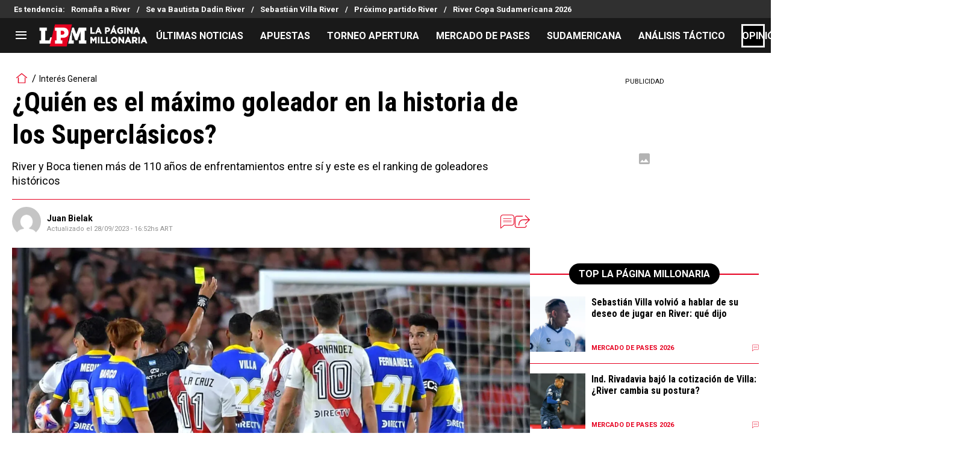

--- FILE ---
content_type: text/html; charset=utf-8
request_url: https://lapaginamillonaria.com/riverplate/river-vs-boca-quien-es-el-maximo-goleador-en-la-historia-de-los-superclasicos-20230928-LPM-21833.html
body_size: 143553
content:
<!DOCTYPE html><html lang="es-AR" class="__variable_67d189"><head><meta charSet="utf-8"/><meta name="viewport" content="width=device-width, initial-scale=1"/><link rel="preload" as="image" href="https://secure.gravatar.com/avatar/19c2623083eb5df991cc0f4fb029428f?s=500&amp;d=mm&amp;r=g"/><link rel="preload" as="image" imageSrcSet="https://ds-images.bolavip.com/news/image?src=https%3A%2F%2Fimages.lapaginamillonaria.com%2Fwebp%2Ffull%2FLPM_20230928_LPM_21833_Superclasico-scaled-e1693577831583.webp&amp;width=490&amp;height=275 490w, https://ds-images.bolavip.com/news/image?src=https%3A%2F%2Fimages.lapaginamillonaria.com%2Fwebp%2Ffull%2FLPM_20230928_LPM_21833_Superclasico-scaled-e1693577831583.webp&amp;width=1200&amp;height=740 865w" imageSizes="50vw" fetchPriority="high"/><link rel="preload" as="image" href="https://secure.omo.akamai.opta.net/image.php?secure=true&amp;h=secure.omo.akamai.opta.net&amp;sport=football&amp;entity=team&amp;description=badges&amp;dimensions=65&amp;id=39acfbxikh52o6y9opfb0q0nb"/><link rel="preload" as="image" href="https://secure.omo.akamai.opta.net/image.php?secure=true&amp;h=secure.omo.akamai.opta.net&amp;sport=football&amp;entity=team&amp;description=badges&amp;dimensions=65&amp;id=115foion8jwrvp2e7xif675kx"/><link rel="preload" as="image" href="https://secure.omo.akamai.opta.net/image.php?secure=true&amp;h=secure.omo.akamai.opta.net&amp;sport=football&amp;entity=team&amp;description=badges&amp;dimensions=65&amp;id=8bh6iyg42ta2y8mgkkgd2hy6o"/><link rel="preload" as="image" href="https://secure.omo.akamai.opta.net/image.php?secure=true&amp;h=secure.omo.akamai.opta.net&amp;sport=football&amp;entity=team&amp;description=badges&amp;dimensions=65&amp;id=1rio0xlpk4s2ttmchsqjs6eik"/><link rel="preload" as="image" href="https://secure.omo.akamai.opta.net/image.php?secure=true&amp;h=secure.omo.akamai.opta.net&amp;sport=football&amp;entity=team&amp;description=badges&amp;dimensions=65&amp;id=e8ma1lonj51sqmwy00mwnw1ke"/><link rel="preload" as="image" href="https://secure.omo.akamai.opta.net/image.php?secure=true&amp;h=secure.omo.akamai.opta.net&amp;sport=football&amp;entity=team&amp;description=badges&amp;dimensions=65&amp;id=cs3122cdx3g2nviltzfilmz5c"/><link rel="preload" as="image" href="https://secure.omo.akamai.opta.net/image.php?secure=true&amp;h=secure.omo.akamai.opta.net&amp;sport=football&amp;entity=team&amp;description=badges&amp;dimensions=65&amp;id=7tev5pifn8hdy4vlts0coha1b"/><link rel="preload" as="image" href="https://secure.omo.akamai.opta.net/image.php?secure=true&amp;h=secure.omo.akamai.opta.net&amp;sport=football&amp;entity=team&amp;description=badges&amp;dimensions=65&amp;id=a3kgi895b7b3ecfzmoyxbw2pl"/><link rel="stylesheet" href="https://statics.lapaginamillonaria.com/_next/static/css/b01eae74c427cf7a.css" data-precedence="next"/><link rel="stylesheet" href="https://statics.lapaginamillonaria.com/_next/static/css/f596b1f42d78e1f4.css" data-precedence="next"/><link rel="stylesheet" href="https://statics.lapaginamillonaria.com/_next/static/css/a06cbe61e862e8bf.css" data-precedence="next"/><link rel="stylesheet" href="https://cdn.jsdelivr.net/gh/paulirish/lite-youtube-embed@master/src/lite-yt-embed.css" data-precedence="default"/><link rel="preload" as="script" fetchPriority="low" href="https://statics.lapaginamillonaria.com/_next/static/chunks/webpack-c46a9b5947649913.js"/><script src="https://statics.lapaginamillonaria.com/_next/static/chunks/1dd3208c-6062fde3265c3120.js" async=""></script><script src="https://statics.lapaginamillonaria.com/_next/static/chunks/1528-7ff3e78d175a55c7.js" async=""></script><script src="https://statics.lapaginamillonaria.com/_next/static/chunks/main-app-70b357c87e55cc0e.js" async=""></script><script src="https://statics.lapaginamillonaria.com/_next/static/chunks/8053-cd8922318e67a938.js" async=""></script><script src="https://statics.lapaginamillonaria.com/_next/static/chunks/1390-d6d7379816f3c204.js" async=""></script><script src="https://statics.lapaginamillonaria.com/_next/static/chunks/1928-5366bf674ad00977.js" async=""></script><script src="https://statics.lapaginamillonaria.com/_next/static/chunks/239-a1d837c5757f4ce4.js" async=""></script><script src="https://statics.lapaginamillonaria.com/_next/static/chunks/app/article/%5B...segments%5D/page-8ff948961a6bde7a.js" async=""></script><script src="https://statics.lapaginamillonaria.com/_next/static/chunks/app/layout-6c416801423876d5.js" async=""></script><link rel="preload" href="https://www.googletagmanager.com/gtag/js" as="script"/><link rel="preload" href="https://securepubads.g.doubleclick.net/tag/js/gpt.js" as="script"/><link rel="preload" href="https://futbol-cdn.relevant-digital.com/static/tags/61771c30a3623c7798a38c5a.js" as="script"/><link rel="preload" href="https://cdn.viafoura.net/entry/index.js" as="script"/><link rel="preload" as="image" href="https://secure.omo.akamai.opta.net/image.php?secure=true&amp;h=secure.omo.akamai.opta.net&amp;sport=football&amp;entity=team&amp;description=badges&amp;dimensions=65&amp;id=3lbqswe4h5wyrayjt580zmujx"/><link rel="preload" as="image" href="https://secure.omo.akamai.opta.net/image.php?secure=true&amp;h=secure.omo.akamai.opta.net&amp;sport=football&amp;entity=team&amp;description=badges&amp;dimensions=65&amp;id=8inprqnxjps9ckiamn3cfoo8v"/><link rel="preload" as="image" href="https://secure.omo.akamai.opta.net/image.php?secure=true&amp;h=secure.omo.akamai.opta.net&amp;sport=football&amp;entity=team&amp;description=badges&amp;dimensions=65&amp;id=6u0o1i04y2mnw2avru97sn970"/><link rel="preload" as="image" href="https://secure.omo.akamai.opta.net/image.php?secure=true&amp;h=secure.omo.akamai.opta.net&amp;sport=football&amp;entity=team&amp;description=badges&amp;dimensions=65&amp;id=3rw8ouixzsh3x8dgy8ifev925"/><link rel="preload" as="image" href="https://secure.omo.akamai.opta.net/image.php?secure=true&amp;h=secure.omo.akamai.opta.net&amp;sport=football&amp;entity=team&amp;description=badges&amp;dimensions=65&amp;id=1tsjuhn8qeikaj837w2ybx77n"/><meta property="fb:app_id" content="157389297624545"/><meta property="fb:pages" content="68439456135"/><link rel="amphtml" href="https://lapaginamillonaria.com/amp/riverplate/river-vs-boca-quien-es-el-maximo-goleador-en-la-historia-de-los-superclasicos-20230928-LPM-21833.html"/><meta property="push:title" content="Los máximos goleadores de River en la historia de los Superclásicos"/><meta property="push:description" content="River y Boca tienen más de 110 años de enfrentamientos entre sí y este es el ranking de goleadores históricos"/><meta property="mrf:tags" content="river-plate;liga-profesional;boca-juniors;copa-de-la-liga-profesional;angel-labruna"/><meta property="mrf:sections" content="La Página Millonaria;riverplate"/><meta property="og:updated_time" content="2023-09-28T16:52:49-03:00"/><title>¿Quién es el máximo goleador en la historia de los Superclásicos? - La Página Millonaria</title><meta name="description" content="River y Boca tienen más de 110 años de enfrentamientos entre sí y este es el ranking de goleadores históricos"/><link rel="manifest" href="https://statics.lapaginamillonaria.com/manifest.json" crossorigin="use-credentials"/><meta name="keywords" content="River Plate, Liga Profesional, Boca Juniors, Copa de la Liga Profesional, Ángel Labruna"/><meta name="robots" content="index, follow, max-image-preview:large"/><meta name="vf:container_id" content="LPM-21833"/><meta name="vf:lang" content="es"/><link rel="canonical" href="https://lapaginamillonaria.com/riverplate/river-vs-boca-quien-es-el-maximo-goleador-en-la-historia-de-los-superclasicos-20230928-LPM-21833.html"/><link rel="alternate" type="application/rss+xml" title="Fuente RSS para La Página Millonaria" href="https://lapaginamillonaria.com/rss/feed"/><meta property="og:title" content="River vs Boca ¿Quién es el máximo goleador en la historia de los Superclásicos?"/><meta property="og:description" content="River y Boca tienen más de 110 años de enfrentamientos entre sí y este es el ranking de goleadores históricos"/><meta property="og:url" content="https://lapaginamillonaria.com/riverplate/river-vs-boca-quien-es-el-maximo-goleador-en-la-historia-de-los-superclasicos-20230928-LPM-21833.html"/><meta property="og:site_name" content="La Página Millonaria"/><meta property="og:locale" content="es_LA"/><meta property="og:image" content="https://ds-images.bolavip.com/news/image?src=https%3A%2F%2Fimages.lapaginamillonaria.com%2Fjpg%2Ffull%2FLPM_20230928_LPM_21833_Superclasico-scaled-e1693577831583.jpg&amp;width=1200&amp;height=740"/><meta property="og:image:alt" content="River vs Boca ¿Quién es el máximo goleador?
"/><meta property="og:image:width" content="1200"/><meta property="og:image:height" content="740"/><meta property="og:type" content="article"/><meta property="article:published_time" content="2023-09-28T16:33:11-03:00"/><meta property="article:modified_time" content="2023-09-28T16:52:49-03:00"/><meta name="twitter:card" content="summary_large_image"/><meta name="twitter:site" content="riverlpm"/><meta name="twitter:creator" content="jbielak"/><meta name="twitter:title" content="River vs Boca ¿Quién es el máximo goleador en la historia de los Superclásicos?"/><meta name="twitter:description" content="River y Boca tienen más de 110 años de enfrentamientos entre sí y este es el ranking de goleadores históricos"/><meta name="twitter:image" content="https://ds-images.bolavip.com/news/image?src=https%3A%2F%2Fimages.lapaginamillonaria.com%2Fjpg%2Ffull%2FLPM_20230928_LPM_21833_Superclasico-scaled-e1693577831583.jpg&amp;width=1200&amp;height=740"/><link rel="shortcut icon" href="https://statics.lapaginamillonaria.com/favicon/favicon.ico"/><link rel="icon" href="https://statics.lapaginamillonaria.com/favicon/favicon-16x16.png" type="image/png" sizes="16x16"/><link rel="icon" href="https://statics.lapaginamillonaria.com/favicon/favicon-32x32.png" type="image/png" sizes="32x32"/><link rel="icon" href="https://statics.lapaginamillonaria.com/favicon/favicon-96x96.png" type="image/png" sizes="96x96"/><link rel="apple-touch-icon-precomposed" href="https://statics.lapaginamillonaria.com/favicon/apple-icon-57x57.png" sizes="57x57"/><link rel="apple-touch-icon-precomposed" href="https://statics.lapaginamillonaria.com/favicon/apple-icon-76x76.png" sizes="76x76"/><link rel="apple-touch-icon-precomposed" href="https://statics.lapaginamillonaria.com/favicon/apple-icon-120x120.png" sizes="120x120"/><link rel="apple-touch-icon-precomposed" href="https://statics.lapaginamillonaria.com/favicon/apple-icon-180x180.png" sizes="180x180"/><meta name="next-size-adjust"/><style>.fsn-icon{font-family:var(--font-fsn-icons);speak:never;font-style:normal;font-weight:400;font-variant:normal;text-transform:none;line-height:1}.fsn-icon-share:before{content:"\e91b"}.fsn-icon-android:before{content:"\e900"}.fsn-icon-apple:before{content:"\e901"}.fsn-icon-arrow-down:before{content:"\e902"}.fsn-icon-arrow-drop-down:before{content:"\e903"}.fsn-icon-arrow-right:before{content:"\e904"}.fsn-icon-chain:before{content:"\e905"}.fsn-icon-check:before{content:"\e906"}.fsn-icon-clock:before{content:"\e907"}.fsn-icon-comment:before{content:"\e908"}.fsn-icon-facebook:before{content:"\e909"}.fsn-icon-house:before{content:"\e90a"}.fsn-icon-image:before{content:"\e90b"}.fsn-icon-instagram:before{content:"\e90c"}.fsn-icon-linkedin:before{content:"\e90d"}.fsn-icon-mail:before{content:"\e90e"}.fsn-icon-menu:before{content:"\e90f"}.fsn-icon-most-read:before{content:"\e910"}.fsn-icon-pinterest-p:before{content:"\e911"}.fsn-icon-rss-feed:before{content:"\e912"}.fsn-icon-spotify:before{content:"\e913"}.fsn-icon-telegram:before{content:"\e914"}.fsn-icon-tiktok:before{content:"\e915"}.fsn-icon-twitch:before{content:"\e916"}.fsn-icon-twitter:before{content:"\e917"}.fsn-icon-whatsapp:before{content:"\e918"}.fsn-icon-x-twitter:before{content:"\e919"}.fsn-icon-youtube:before{content:"\e91a"}@media (min-width:1300px){.with-skin{.article-infinite-scroll-wrapper,.article-wrapper{background:#fff;padding:10px}.article-wrapper{z-index:2}.infinite-scroll-container{z-index:1}.article-wrapper,.infinite-scroll-container{max-width:1090px}}}@media (prefers-reduced-motion:no-preference){html{scroll-behavior:smooth}}.with-skin .container-home-shields{position:relative;z-index:1000}.break-word{word-break:break-word}.wp-block-image{margin-bottom:20px;max-width:100%;overflow:hidden;& figcaption{text-align:center;margin-top:20px;font-size:14px;line-height:20px;font-weight:400}}.wp_fsn_poll amp-script{opacity:1}@keyframes bounceCustom{0%,to{transform:translateY(0)}50%{transform:translateY(-10px)}}th.article-table-heading{font-weight:700}*,:after,:before{--tw-border-spacing-x:0;--tw-border-spacing-y:0;--tw-translate-x:0;--tw-translate-y:0;--tw-rotate:0;--tw-skew-x:0;--tw-skew-y:0;--tw-scale-x:1;--tw-scale-y:1;--tw-pan-x: ;--tw-pan-y: ;--tw-pinch-zoom: ;--tw-scroll-snap-strictness:proximity;--tw-gradient-from-position: ;--tw-gradient-via-position: ;--tw-gradient-to-position: ;--tw-ordinal: ;--tw-slashed-zero: ;--tw-numeric-figure: ;--tw-numeric-spacing: ;--tw-numeric-fraction: ;--tw-ring-inset: ;--tw-ring-offset-width:0px;--tw-ring-offset-color:#fff;--tw-ring-color:rgba(59,130,246,.5);--tw-ring-offset-shadow:0 0 #0000;--tw-ring-shadow:0 0 #0000;--tw-shadow:0 0 #0000;--tw-shadow-colored:0 0 #0000;--tw-blur: ;--tw-brightness: ;--tw-contrast: ;--tw-grayscale: ;--tw-hue-rotate: ;--tw-invert: ;--tw-saturate: ;--tw-sepia: ;--tw-drop-shadow: ;--tw-backdrop-blur: ;--tw-backdrop-brightness: ;--tw-backdrop-contrast: ;--tw-backdrop-grayscale: ;--tw-backdrop-hue-rotate: ;--tw-backdrop-invert: ;--tw-backdrop-opacity: ;--tw-backdrop-saturate: ;--tw-backdrop-sepia: ;--tw-contain-size: ;--tw-contain-layout: ;--tw-contain-paint: ;--tw-contain-style: }::backdrop{--tw-border-spacing-x:0;--tw-border-spacing-y:0;--tw-translate-x:0;--tw-translate-y:0;--tw-rotate:0;--tw-skew-x:0;--tw-skew-y:0;--tw-scale-x:1;--tw-scale-y:1;--tw-pan-x: ;--tw-pan-y: ;--tw-pinch-zoom: ;--tw-scroll-snap-strictness:proximity;--tw-gradient-from-position: ;--tw-gradient-via-position: ;--tw-gradient-to-position: ;--tw-ordinal: ;--tw-slashed-zero: ;--tw-numeric-figure: ;--tw-numeric-spacing: ;--tw-numeric-fraction: ;--tw-ring-inset: ;--tw-ring-offset-width:0px;--tw-ring-offset-color:#fff;--tw-ring-color:rgba(59,130,246,.5);--tw-ring-offset-shadow:0 0 #0000;--tw-ring-shadow:0 0 #0000;--tw-shadow:0 0 #0000;--tw-shadow-colored:0 0 #0000;--tw-blur: ;--tw-brightness: ;--tw-contrast: ;--tw-grayscale: ;--tw-hue-rotate: ;--tw-invert: ;--tw-saturate: ;--tw-sepia: ;--tw-drop-shadow: ;--tw-backdrop-blur: ;--tw-backdrop-brightness: ;--tw-backdrop-contrast: ;--tw-backdrop-grayscale: ;--tw-backdrop-hue-rotate: ;--tw-backdrop-invert: ;--tw-backdrop-opacity: ;--tw-backdrop-saturate: ;--tw-backdrop-sepia: ;--tw-contain-size: ;--tw-contain-layout: ;--tw-contain-paint: ;--tw-contain-style: }

/*! tailwindcss v3.4.14 | MIT License | https://tailwindcss.com*/*,:after,:before{box-sizing:border-box;border:0 solid #e5e7eb}:after,:before{--tw-content:""}:host,html{line-height:1.5;-webkit-text-size-adjust:100%;-moz-tab-size:4;-o-tab-size:4;tab-size:4;font-family:ui-sans-serif,system-ui,sans-serif,Apple Color Emoji,Segoe UI Emoji,Segoe UI Symbol,Noto Color Emoji;font-feature-settings:normal;font-variation-settings:normal;-webkit-tap-highlight-color:transparent}body{margin:0;line-height:inherit}hr{height:0;color:inherit;border-top-width:1px}abbr:where([title]){-webkit-text-decoration:underline dotted;text-decoration:underline dotted}h1,h2,h3,h4,h5,h6{font-size:inherit;font-weight:inherit}a{color:inherit;text-decoration:inherit}b,strong{font-weight:bolder}code,kbd,pre,samp{font-family:ui-monospace,SFMono-Regular,Menlo,Monaco,Consolas,Liberation Mono,Courier New,monospace;font-feature-settings:normal;font-variation-settings:normal;font-size:1em}small{font-size:80%}sub,sup{font-size:75%;line-height:0;position:relative;vertical-align:baseline}sub{bottom:-.25em}sup{top:-.5em}table{text-indent:0;border-color:inherit;border-collapse:collapse}button,input,optgroup,select,textarea{font-family:inherit;font-feature-settings:inherit;font-variation-settings:inherit;font-size:100%;font-weight:inherit;line-height:inherit;letter-spacing:inherit;color:inherit;margin:0;padding:0}button,select{text-transform:none}button,input:where([type=button]),input:where([type=reset]),input:where([type=submit]){-webkit-appearance:button;background-color:transparent;background-image:none}:-moz-focusring{outline:auto}:-moz-ui-invalid{box-shadow:none}progress{vertical-align:baseline}::-webkit-inner-spin-button,::-webkit-outer-spin-button{height:auto}[type=search]{-webkit-appearance:textfield;outline-offset:-2px}::-webkit-search-decoration{-webkit-appearance:none}::-webkit-file-upload-button{-webkit-appearance:button;font:inherit}summary{display:list-item}blockquote,dd,dl,figure,h1,h2,h3,h4,h5,h6,hr,p,pre{margin:0}fieldset{margin:0}fieldset,legend{padding:0}menu,ol,ul{list-style:none;margin:0;padding:0}dialog{padding:0}textarea{resize:vertical}input::-moz-placeholder,textarea::-moz-placeholder{opacity:1;color:#9ca3af}input::placeholder,textarea::placeholder{opacity:1;color:#9ca3af}[role=button],button{cursor:pointer}:disabled{cursor:default}audio,canvas,embed,iframe,img,object,svg,video{display:block;vertical-align:middle}img,video{max-width:100%;height:auto}[hidden]:where(:not([hidden=until-found])){display:none}.sr-only{position:absolute;width:1px;height:1px;padding:0;margin:-1px;overflow:hidden;clip:rect(0,0,0,0);white-space:nowrap;border-width:0}.pointer-events-none{pointer-events:none}.\!visible{visibility:visible!important}.visible{visibility:visible}.invisible{visibility:hidden}.collapse{visibility:collapse}.static{position:static}.fixed{position:fixed}.absolute{position:absolute}.relative{position:relative}.sticky{position:sticky}.inset-x-0{left:0;right:0}.-bottom-\[2px\]{bottom:-2px}.-bottom-\[46px\]{bottom:-46px}.-top-3{top:-.75rem}.-top-\[1000px\]{top:-1000px}.bottom-0{bottom:0}.bottom-0\.5{bottom:.125rem}.bottom-6{bottom:1.5rem}.bottom-\[26px\]{bottom:26px}.bottom-\[60px\]{bottom:60px}.left-0{left:0}.left-1\/2{left:50%}.left-2{left:.5rem}.left-\[15px\]{left:15px}.left-\[3px\]{left:3px}.left-\[40px\]{left:40px}.left-\[50px\]{left:50px}.left-\[8px\]{left:8px}.left-\[calc\(50\%-\(348px\/2\)\)\]{left:calc(50% - 174px)}.left-auto{left:auto}.right-0{right:0}.right-6{right:1.5rem}.right-\[-6\%\]{right:-6%}.right-\[10px\]{right:10px}.right-\[1px\]{right:1px}.right-\[220px\]{right:220px}.right-\[40px\]{right:40px}.right-\[5px\]{right:5px}.top-0{top:0}.top-1\/2{top:50%}.top-\[-17px\]{top:-17px}.top-\[-25px\]{top:-25px}.top-\[-30px\]{top:-30px}.top-\[10px\]{top:10px}.top-\[110px\]{top:110px}.top-\[118px\]{top:118px}.top-\[135px\]{top:135px}.top-\[160px\]{top:160px}.top-\[30px\]{top:30px}.top-\[50px\]{top:50px}.top-\[58px\]{top:58px}.top-\[60px\]{top:60px}.top-\[61px\]{top:61px}.top-\[80px\]{top:80px}.top-\[88px\]{top:88px}.top-\[8px\]{top:8px}.top-auto{top:auto}.top-full{top:100%}.isolate{isolation:isolate}.-z-\[1\]{z-index:-1}.z-10{z-index:10}.z-50{z-index:50}.z-\[10000000\]{z-index:10000000}.z-\[100000\]{z-index:100000}.z-\[1001\]{z-index:1001}.z-\[10\]{z-index:10}.z-\[1\]{z-index:1}.z-\[2\]{z-index:2}.z-\[50\]{z-index:50}.z-\[5\]{z-index:5}.z-\[900\]{z-index:900}.z-\[99998\]{z-index:99998}.z-\[999999\]{z-index:999999}.z-\[9999\]{z-index:9999}.z-\[999\]{z-index:999}.order-4{order:4}.float-right{float:right}.m-0{margin:0}.m-1{margin:.25rem}.m-\[-42px_10px_30px\]{margin:-42px 10px 30px}.m-\[0_-10px_20px\]{margin:0 -10px 20px}.m-\[0_0_14px\]{margin:0 0 14px}.m-\[0_0_36px\]{margin:0 0 36px}.m-\[0_12px_0_17px\]{margin:0 12px 0 17px}.m-\[0_1px\]{margin:0 1px}.m-\[0_4px_0_5px\]{margin:0 4px 0 5px}.m-\[0_7px\]{margin:0 7px}.m-\[0_8px\]{margin:0 8px}.m-\[10px\]{margin:10px}.m-\[10px_0\]{margin:10px 0}.m-\[10px_0_20px\]{margin:10px 0 20px}.m-\[10px_10px_0\]{margin:10px 10px 0}.m-\[10px_15px_10px_10px\]{margin:10px 15px 10px 10px}.m-\[13px_0px_7px\]{margin:13px 0 7px}.m-\[1px\]{margin:1px}.m-\[1px_-10px_15px\]{margin:1px -10px 15px}.m-\[30px_0_20px\]{margin:30px 0 20px}.m-\[54px_0_24px\]{margin:54px 0 24px}.\!my-\[24px\]{margin-top:24px!important;margin-bottom:24px!important}.\!my-\[25px\]{margin-top:25px!important;margin-bottom:25px!important}.-mx-\[10px\]{margin-left:-10px;margin-right:-10px}.mx-4{margin-left:1rem;margin-right:1rem}.mx-\[10px\]{margin-left:10px;margin-right:10px}.mx-\[15px\]{margin-left:15px;margin-right:15px}.mx-\[1px\]{margin-left:1px;margin-right:1px}.mx-\[20px\]{margin-left:20px;margin-right:20px}.mx-\[32px\]{margin-left:32px;margin-right:32px}.mx-\[40px\]{margin-left:40px;margin-right:40px}.mx-\[4px\]{margin-left:4px;margin-right:4px}.mx-\[7px\]{margin-left:7px;margin-right:7px}.mx-auto{margin-left:auto;margin-right:auto}.my-10{margin-top:2.5rem;margin-bottom:2.5rem}.my-2\.5{margin-top:.625rem;margin-bottom:.625rem}.my-5{margin-top:1.25rem;margin-bottom:1.25rem}.my-8{margin-top:2rem;margin-bottom:2rem}.my-\[10px\]{margin-top:10px;margin-bottom:10px}.my-\[13px\]{margin-top:13px;margin-bottom:13px}.my-\[14px\]{margin-top:14px;margin-bottom:14px}.my-\[20px\]{margin-top:20px;margin-bottom:20px}.my-\[26px\]{margin-top:26px;margin-bottom:26px}.my-\[30px\]{margin-top:30px;margin-bottom:30px}.\!mb-\[0px\]{margin-bottom:0!important}.-mb-\[1px\]{margin-bottom:-1px}.-mb-\[2px\]{margin-bottom:-2px}.-mt-\[40px\]{margin-top:-40px}.-mt-\[6px\]{margin-top:-6px}.mb-0{margin-bottom:0}.mb-2{margin-bottom:.5rem}.mb-2\.5{margin-bottom:.625rem}.mb-3{margin-bottom:.75rem}.mb-4{margin-bottom:1rem}.mb-5{margin-bottom:1.25rem}.mb-6{margin-bottom:1.5rem}.mb-8{margin-bottom:2rem}.mb-\[-0\.5rem\]{margin-bottom:-.5rem}.mb-\[0\]{margin-bottom:0}.mb-\[10px\]{margin-bottom:10px}.mb-\[11px\]{margin-bottom:11px}.mb-\[12px\]{margin-bottom:12px}.mb-\[14px\]{margin-bottom:14px}.mb-\[15px\]{margin-bottom:15px}.mb-\[17px\]{margin-bottom:17px}.mb-\[18px\]{margin-bottom:18px}.mb-\[20px\]{margin-bottom:20px}.mb-\[24px\]{margin-bottom:24px}.mb-\[25px\]{margin-bottom:25px}.mb-\[2px\]{margin-bottom:2px}.mb-\[30px\]{margin-bottom:30px}.mb-\[35px\]{margin-bottom:35px}.mb-\[3px\]{margin-bottom:3px}.mb-\[40px\]{margin-bottom:40px}.mb-\[4px\]{margin-bottom:4px}.mb-\[53px\]{margin-bottom:53px}.mb-\[5px\]{margin-bottom:5px}.mb-\[6px\]{margin-bottom:6px}.mb-\[8px\]{margin-bottom:8px}.mb-\[9px\]{margin-bottom:9px}.mb-auto{margin-bottom:auto}.ml-1{margin-left:.25rem}.ml-1\.5{margin-left:.375rem}.ml-2\.5{margin-left:.625rem}.ml-3{margin-left:.75rem}.ml-\[10px\]{margin-left:10px}.ml-\[20px\]{margin-left:20px}.ml-\[24px\]{margin-left:24px}.ml-\[2px\]{margin-left:2px}.ml-\[5px\]{margin-left:5px}.ml-auto{margin-left:auto}.mr-2{margin-right:.5rem}.mr-2\.5{margin-right:.625rem}.mr-\[10px\]{margin-right:10px}.mr-\[14px\]{margin-right:14px}.mr-\[15px\]{margin-right:15px}.mr-\[17px\]{margin-right:17px}.mr-\[20px\]{margin-right:20px}.mr-\[25px\]{margin-right:25px}.mr-\[2px\]{margin-right:2px}.mr-\[30px\]{margin-right:30px}.mr-\[35px\]{margin-right:35px}.mr-\[3px\]{margin-right:3px}.mr-\[4px\]{margin-right:4px}.mr-\[5px\]{margin-right:5px}.mr-\[6px\]{margin-right:6px}.mr-\[8px\]{margin-right:8px}.mr-auto{margin-right:auto}.mt-0{margin-top:0}.mt-2{margin-top:.5rem}.mt-2\.5{margin-top:.625rem}.mt-4{margin-top:1rem}.mt-5{margin-top:1.25rem}.mt-8{margin-top:2rem}.mt-\[1\.5px\]{margin-top:1.5px}.mt-\[10px\]{margin-top:10px}.mt-\[12px\]{margin-top:12px}.mt-\[16px\]{margin-top:16px}.mt-\[17px\]{margin-top:17px}.mt-\[1px\]{margin-top:1px}.mt-\[20px\]{margin-top:20px}.mt-\[21px\]{margin-top:21px}.mt-\[24px\]{margin-top:24px}.mt-\[25px\]{margin-top:25px}.mt-\[30px\]{margin-top:30px}.mt-\[3px\]{margin-top:3px}.mt-\[44px\]{margin-top:44px}.mt-\[5px\]{margin-top:5px}.mt-\[60px\]{margin-top:60px}.mt-\[6px\]{margin-top:6px}.mt-\[7px\]{margin-top:7px}.mt-auto{margin-top:auto}.box-border{box-sizing:border-box}.box-content{box-sizing:content-box}.line-clamp-1{-webkit-line-clamp:1}.line-clamp-1,.line-clamp-2{overflow:hidden;display:-webkit-box;-webkit-box-orient:vertical}.line-clamp-2{-webkit-line-clamp:2}.line-clamp-3{overflow:hidden;display:-webkit-box;-webkit-box-orient:vertical;-webkit-line-clamp:3}.block{display:block}.inline-block{display:inline-block}.inline{display:inline}.flex{display:flex}.inline-flex{display:inline-flex}.table{display:table}.grid{display:grid}.contents{display:contents}.hidden{display:none}.aspect-\[1\/1\]{aspect-ratio:1/1}.aspect-\[1\/2\]{aspect-ratio:1/2}.aspect-\[1\/3\]{aspect-ratio:1/3}.aspect-\[1\/4\]{aspect-ratio:1/4}.aspect-\[16\/9\]{aspect-ratio:16/9}.aspect-\[261\/195\]{aspect-ratio:261/195}.aspect-\[293\/670\]{aspect-ratio:293/670}.aspect-\[355\/287\]{aspect-ratio:355/287}.aspect-\[4\/3\]{aspect-ratio:4/3}.aspect-\[540\/708\]{aspect-ratio:540/708}.aspect-\[80\/80\]{aspect-ratio:80/80}.aspect-square{aspect-ratio:1/1}.aspect-video{aspect-ratio:16/9}.\!h-\[57px\]{height:57px!important}.h-0{height:0}.h-11{height:2.75rem}.h-2{height:.5rem}.h-6{height:1.5rem}.h-8{height:2rem}.h-\[1\.5em\]{height:1.5em}.h-\[101px\]{height:101px}.h-\[11ppx\]{height:11ppx}.h-\[128px\]{height:128px}.h-\[13px\]{height:13px}.h-\[160px\]{height:160px}.h-\[16px\]{height:16px}.h-\[18px\]{height:18px}.h-\[192px\]{height:192px}.h-\[1px\]{height:1px}.h-\[20px\]{height:20px}.h-\[22\.5px\]{height:22.5px}.h-\[23px\]{height:23px}.h-\[24px\]{height:24px}.h-\[25px\]{height:25px}.h-\[26px\]{height:26px}.h-\[29px\]{height:29px}.h-\[2px\]{height:2px}.h-\[30px\]{height:30px}.h-\[35px\]{height:35px}.h-\[37px\]{height:37px}.h-\[38px\]{height:38px}.h-\[3px\]{height:3px}.h-\[40px\]{height:40px}.h-\[41px\]{height:41px}.h-\[441px\]{height:441px}.h-\[44px\]{height:44px}.h-\[45px\]{height:45px}.h-\[46px\]{height:46px}.h-\[47px\]{height:47px}.h-\[48px\]{height:48px}.h-\[50px\]{height:50px}.h-\[56px\]{height:56px}.h-\[57px\]{height:57px}.h-\[58px\]{height:58px}.h-\[60px\]{height:60px}.h-\[63px\]{height:63px}.h-\[647px\]{height:647px}.h-\[69px\]{height:69px}.h-\[70px\]{height:70px}.h-\[75px\]{height:75px}.h-\[8px\]{height:8px}.h-\[90px\]{height:90px}.h-\[91px\]{height:91px}.h-\[92px\]{height:92px}.h-\[95px\]{height:95px}.h-\[9px\]{height:9px}.h-\[calc\(100\%-110px\)\]{height:calc(100% - 110px)}.h-\[calc\(100\%-130px\)\]{height:calc(100% - 130px)}.h-\[calc\(100\%-50px\)\]{height:calc(100% - 50px)}.h-\[calc\(100\%-60px\)\]{height:calc(100% - 60px)}.h-auto{height:auto}.h-full{height:100%}.max-h-0{max-height:0}.max-h-\[16px\]{max-height:16px}.max-h-\[20px\]{max-height:20px}.max-h-\[300px\]{max-height:300px}.max-h-\[32px\]{max-height:32px}.max-h-\[34px\]{max-height:34px}.max-h-\[38px\]{max-height:38px}.max-h-\[63px\]{max-height:63px}.max-h-\[65px\]{max-height:65px}.max-h-\[76px\]{max-height:76px}.max-h-screen{max-height:100vh}.min-h-0{min-height:0}.min-h-\[100px\]{min-height:100px}.min-h-\[150px\]{min-height:150px}.min-h-\[160px\]{min-height:160px}.min-h-\[18px\]{min-height:18px}.min-h-\[230px\]{min-height:230px}.min-h-\[250px\]{min-height:250px}.min-h-\[38px\]{min-height:38px}.min-h-\[40px\]{min-height:40px}.min-h-\[425px\]{min-height:425px}.min-h-\[428px\]{min-height:428px}.min-h-\[600px\]{min-height:600px}.min-h-\[63px\]{min-height:63px}.min-h-\[72px\]{min-height:72px}.min-h-\[75px\]{min-height:75px}.min-h-\[91px\]{min-height:91px}.min-h-\[95px\]{min-height:95px}.w-0{width:0}.w-1\/2{width:50%}.w-11{width:2.75rem}.w-2{width:.5rem}.w-6{width:1.5rem}.w-8{width:2rem}.w-\[1\.5em\]{width:1.5em}.w-\[100px\]{width:100px}.w-\[10px\]{width:10px}.w-\[124px\]{width:124px}.w-\[12px\]{width:12px}.w-\[139px\]{width:139px}.w-\[160px\]{width:160px}.w-\[168px\]{width:168px}.w-\[175px\]{width:175px}.w-\[182px\]{width:182px}.w-\[18px\]{width:18px}.w-\[1px\]{width:1px}.w-\[200px\]{width:200px}.w-\[24px\]{width:24px}.w-\[256px\]{width:256px}.w-\[25px\]{width:25px}.w-\[27px\]{width:27px}.w-\[280px\]{width:280px}.w-\[30\%\]{width:30%}.w-\[300px\]{width:300px}.w-\[30px\]{width:30px}.w-\[320px\]{width:320px}.w-\[35px\]{width:35px}.w-\[37px\]{width:37px}.w-\[38px\]{width:38px}.w-\[40px\]{width:40px}.w-\[45\%\]{width:45%}.w-\[45px\]{width:45px}.w-\[47px\]{width:47px}.w-\[48px\]{width:48px}.w-\[50px\]{width:50px}.w-\[56px\]{width:56px}.w-\[60px\]{width:60px}.w-\[63px\]{width:63px}.w-\[83px\]{width:83px}.w-\[84px\]{width:84px}.w-\[8px\]{width:8px}.w-\[90px\]{width:90px}.w-\[95\%\]{width:95%}.w-\[95px\]{width:95px}.w-\[9px\]{width:9px}.w-\[calc\(100\%-20px\)\]{width:calc(100% - 20px)}.w-auto{width:auto}.w-fit{width:-moz-fit-content;width:fit-content}.w-full{width:100%}.w-max{width:-moz-max-content;width:max-content}.min-w-6{min-width:1.5rem}.min-w-\[100\%\]{min-width:100%}.min-w-\[100px\]{min-width:100px}.min-w-\[104px\]{min-width:104px}.min-w-\[112px\]{min-width:112px}.min-w-\[130px\]{min-width:130px}.min-w-\[134px\]{min-width:134px}.min-w-\[168px\]{min-width:168px}.min-w-\[18px\]{min-width:18px}.min-w-\[200px\]{min-width:200px}.min-w-\[233px\]{min-width:233px}.min-w-\[250px\]{min-width:250px}.min-w-\[30px\]{min-width:30px}.min-w-\[35px\]{min-width:35px}.min-w-\[36px\]{min-width:36px}.min-w-\[45px\]{min-width:45px}.min-w-\[75px\]{min-width:75px}.min-w-\[83px\]{min-width:83px}.min-w-\[84px\]{min-width:84px}.min-w-\[90px\]{min-width:90px}.min-w-\[92px\]{min-width:92px}.min-w-fit{min-width:-moz-fit-content;min-width:fit-content}.max-w-\[100\%\]{max-width:100%}.max-w-\[100px\]{max-width:100px}.max-w-\[100vw\]{max-width:100vw}.max-w-\[1017px\]{max-width:1017px}.max-w-\[1070px\]{max-width:1070px}.max-w-\[109px\]{max-width:109px}.max-w-\[110px\]{max-width:110px}.max-w-\[1200px\]{max-width:1200px}.max-w-\[122px\]{max-width:122px}.max-w-\[1240px\]{max-width:1240px}.max-w-\[1280px\]{max-width:1280px}.max-w-\[145px\]{max-width:145px}.max-w-\[160px\]{max-width:160px}.max-w-\[16px\]{max-width:16px}.max-w-\[192px\]{max-width:192px}.max-w-\[195px\]{max-width:195px}.max-w-\[200px\]{max-width:200px}.max-w-\[238px\]{max-width:238px}.max-w-\[250px\]{max-width:250px}.max-w-\[255px\]{max-width:255px}.max-w-\[26px\]{max-width:26px}.max-w-\[275px\]{max-width:275px}.max-w-\[293px\]{max-width:293px}.max-w-\[30px\]{max-width:30px}.max-w-\[320px\]{max-width:320px}.max-w-\[32px\]{max-width:32px}.max-w-\[330px\]{max-width:330px}.max-w-\[348px\]{max-width:348px}.max-w-\[360px\]{max-width:360px}.max-w-\[375px\]{max-width:375px}.max-w-\[380px\]{max-width:380px}.max-w-\[400px\]{max-width:400px}.max-w-\[500px\]{max-width:500px}.max-w-\[52px\]{max-width:52px}.max-w-\[550px\]{max-width:550px}.max-w-\[655px\]{max-width:655px}.max-w-\[688px\]{max-width:688px}.max-w-\[70px\]{max-width:70px}.max-w-\[90\%\]{max-width:90%}.max-w-\[92px\]{max-width:92px}.max-w-\[calc\(100\%-153px\)\]{max-width:calc(100% - 153px)}.max-w-\[calc\(100\%-40px\)\]{max-width:calc(100% - 40px)}.max-w-\[calc\(100vw-20px\)\]{max-width:calc(100vw - 20px)}.max-w-\[calc\(50\%-49px\)\]{max-width:calc(50% - 49px)}.max-w-full{max-width:100%}.max-w-lg{max-width:32rem}.flex-1{flex:1 1 0%}.flex-\[0_0_260px\]{flex:0 0 260px}.flex-\[0_0_auto\]{flex:0 0 auto}.flex-\[0_0_calc\(100\%-135px\)\]{flex:0 0 calc(100% - 135px)}.flex-\[1_1_0\]{flex:1 1 0}.flex-\[1_1_50\%\]{flex:1 1 50%}.flex-shrink-0{flex-shrink:0}.flex-grow,.flex-grow-\[1\],.grow{flex-grow:1}.basis-0{flex-basis:0px}.basis-\[160px\]{flex-basis:160px}.basis-\[20\%\]{flex-basis:20%}.basis-\[25\%\]{flex-basis:25%}.basis-\[40px\]{flex-basis:40px}.basis-\[50px\]{flex-basis:50px}.basis-\[54px\]{flex-basis:54px}.basis-\[76px\]{flex-basis:76px}.basis-\[95px\]{flex-basis:95px}.table-auto{table-layout:auto}.-translate-x-1\/2{--tw-translate-x:-50%}.-translate-x-1\/2,.-translate-y-1\/2{transform:translate(var(--tw-translate-x),var(--tw-translate-y)) rotate(var(--tw-rotate)) skewX(var(--tw-skew-x)) skewY(var(--tw-skew-y)) scaleX(var(--tw-scale-x)) scaleY(var(--tw-scale-y))}.-translate-y-1\/2{--tw-translate-y:-50%}.-rotate-45{--tw-rotate:-45deg}.-rotate-45,.rotate-180{transform:translate(var(--tw-translate-x),var(--tw-translate-y)) rotate(var(--tw-rotate)) skewX(var(--tw-skew-x)) skewY(var(--tw-skew-y)) scaleX(var(--tw-scale-x)) scaleY(var(--tw-scale-y))}.rotate-180{--tw-rotate:180deg}.rotate-45{--tw-rotate:45deg}.rotate-45,.rotate-90{transform:translate(var(--tw-translate-x),var(--tw-translate-y)) rotate(var(--tw-rotate)) skewX(var(--tw-skew-x)) skewY(var(--tw-skew-y)) scaleX(var(--tw-scale-x)) scaleY(var(--tw-scale-y))}.rotate-90{--tw-rotate:90deg}.transform{transform:translate(var(--tw-translate-x),var(--tw-translate-y)) rotate(var(--tw-rotate)) skewX(var(--tw-skew-x)) skewY(var(--tw-skew-y)) scaleX(var(--tw-scale-x)) scaleY(var(--tw-scale-y))}.animate-\[bounceCustom_3s_infinite_ease-in-out\]{animation:bounceCustom 3s ease-in-out infinite}.cursor-default{cursor:default}.cursor-not-allowed{cursor:not-allowed}.cursor-pointer{cursor:pointer}.select-none{-webkit-user-select:none;-moz-user-select:none;user-select:none}.resize{resize:both}.snap-x{scroll-snap-type:x var(--tw-scroll-snap-strictness)}.scroll-mt-\[110px\]{scroll-margin-top:110px}.list-decimal{list-style-type:decimal}.list-disc{list-style-type:disc}.list-none{list-style-type:none}.grid-cols-3{grid-template-columns:repeat(3,minmax(0,1fr))}.flex-row{flex-direction:row}.flex-row-reverse{flex-direction:row-reverse}.flex-col{flex-direction:column}.flex-wrap{flex-wrap:wrap}.flex-nowrap{flex-wrap:nowrap}.place-content-center{place-content:center}.items-start{align-items:flex-start}.items-end{align-items:flex-end}.items-center{align-items:center}.justify-start{justify-content:flex-start}.justify-end{justify-content:flex-end}.justify-center{justify-content:center}.justify-between{justify-content:space-between}.justify-around{justify-content:space-around}.justify-evenly{justify-content:space-evenly}.gap-1{gap:.25rem}.gap-10{gap:2.5rem}.gap-2{gap:.5rem}.gap-2\.5{gap:.625rem}.gap-3{gap:.75rem}.gap-4{gap:1rem}.gap-5{gap:1.25rem}.gap-9{gap:2.25rem}.gap-\[10px\]{gap:10px}.gap-\[12px\]{gap:12px}.gap-\[15px\]{gap:15px}.gap-\[17px_14px\]{gap:17px 14px}.gap-\[1px\]{gap:1px}.gap-\[20px\]{gap:20px}.gap-\[20px_50px\]{gap:20px 50px}.gap-\[24px\]{gap:24px}.gap-\[25px\]{gap:25px}.gap-\[30px\]{gap:30px}.gap-\[3px_5px\]{gap:3px 5px}.gap-\[40px\]{gap:40px}.gap-\[5px\]{gap:5px}.gap-\[5px_15px\]{gap:5px 15px}.gap-\[6px\]{gap:6px}.gap-\[7px\]{gap:7px}.gap-\[8px\]{gap:8px}.space-x-0>:not([hidden])~:not([hidden]){--tw-space-x-reverse:0;margin-right:calc(0px*var(--tw-space-x-reverse));margin-left:calc(0px*(1 - var(--tw-space-x-reverse)))}.space-x-4>:not([hidden])~:not([hidden]){--tw-space-x-reverse:0;margin-right:calc(1rem*var(--tw-space-x-reverse));margin-left:calc(1rem*(1 - var(--tw-space-x-reverse)))}.space-y-1>:not([hidden])~:not([hidden]){--tw-space-y-reverse:0;margin-top:calc(.25rem*(1 - var(--tw-space-y-reverse)));margin-bottom:calc(.25rem*var(--tw-space-y-reverse))}.space-y-2>:not([hidden])~:not([hidden]){--tw-space-y-reverse:0;margin-top:calc(.5rem*(1 - var(--tw-space-y-reverse)));margin-bottom:calc(.5rem*var(--tw-space-y-reverse))}.space-y-\[25px\]>:not([hidden])~:not([hidden]){--tw-space-y-reverse:0;margin-top:calc(25px*(1 - var(--tw-space-y-reverse)));margin-bottom:calc(25px*var(--tw-space-y-reverse))}.self-start{align-self:flex-start}.self-end{align-self:flex-end}.overflow-auto{overflow:auto}.overflow-hidden{overflow:hidden}.overflow-x-auto{overflow-x:auto}.overflow-y-auto{overflow-y:auto}.overflow-y-hidden{overflow-y:hidden}.overflow-x-clip{overflow-x:clip}.overflow-y-visible{overflow-y:visible}.overflow-x-scroll{overflow-x:scroll}.overflow-y-scroll{overflow-y:scroll}.truncate{overflow:hidden;text-overflow:ellipsis}.truncate,.whitespace-nowrap{white-space:nowrap}.break-words{overflow-wrap:break-word}.rounded{border-radius:.25rem}.rounded-\[10px\]{border-radius:10px}.rounded-\[24px\]{border-radius:24px}.rounded-\[25px\]{border-radius:25px}.rounded-\[2px\]{border-radius:2px}.rounded-\[5px\]{border-radius:5px}.rounded-\[8px\]{border-radius:8px}.rounded-\[9999999px\]{border-radius:9999999px}.rounded-\[9px\]{border-radius:9px}.rounded-full{border-radius:9999px}.rounded-md{border-radius:.375rem}.rounded-l-\[5px\]{border-top-left-radius:5px;border-bottom-left-radius:5px}.rounded-r-\[5px\]{border-top-right-radius:5px;border-bottom-right-radius:5px}.rounded-bl-\[20px\]{border-bottom-left-radius:20px}.rounded-br-\[20px\]{border-bottom-right-radius:20px}.rounded-tl-\[20px\]{border-top-left-radius:20px}.rounded-tl-\[5px\]{border-top-left-radius:5px}.rounded-tr-\[20px\]{border-top-right-radius:20px}.border-\[1px\]{border-width:1px}.border-\[2px\]{border-width:2px}.border-\[3px\]{border-width:3px}.border-\[5px\]{border-width:5px}.border-articleHeadSectionBorderWidth{border-width:0}.border-articleTableData,.border-complianceFooterDivider,.border-complianceFooterDividerFanSite{border-width:1px}.border-b-2{border-bottom-width:2px}.border-b-\[1px\]{border-bottom-width:1px}.border-b-\[2px\]{border-bottom-width:2px}.border-b-\[60px\]{border-bottom-width:60px}.border-b-articleLinkTextHover{border-bottom-width:4px}.border-l-\[15px\]{border-left-width:15px}.border-l-\[1px\]{border-left-width:1px}.border-r-2{border-right-width:2px}.border-r-\[1px\]{border-right-width:1px}.border-r-\[60px\]{border-right-width:60px}.border-t-2{border-top-width:2px}.border-t-\[1px\]{border-top-width:1px}.border-t-\[2px\]{border-top-width:2px}.border-t-partOfBCFooterBorder,.border-t-partOfBCFooterBorderFanSite{border-top-width:1px}.border-solid{border-style:solid}.border-dashed{border-style:dashed}.border-none{border-style:none}.border-\[\#4C4C4C\]{--tw-border-opacity:1;border-color:rgb(76 76 76/var(--tw-border-opacity))}.border-\[\#888\]{--tw-border-opacity:1;border-color:rgb(136 136 136/var(--tw-border-opacity))}.border-\[\#E60020\]{--tw-border-opacity:1;border-color:rgb(230 0 32/var(--tw-border-opacity))}.border-\[\#FFC400\]{--tw-border-opacity:1;border-color:rgb(255 196 0/var(--tw-border-opacity))}.border-\[\#bbb\]{--tw-border-opacity:1;border-color:rgb(187 187 187/var(--tw-border-opacity))}.border-\[\#ccc\]{--tw-border-opacity:1;border-color:rgb(204 204 204/var(--tw-border-opacity))}.border-\[\#d9d9d9\]\/20{border-color:hsla(0,0%,85%,.2)}.border-\[\#ddd\]{--tw-border-opacity:1;border-color:rgb(221 221 221/var(--tw-border-opacity))}.border-\[\#efefef33\]{border-color:#efefef33}.border-\[rgba\(0\2c 0\2c 0\2c 0\.65\)\]{border-color:rgba(0,0,0,.65)}.border-articleComments,.border-articleSeeAlso{--tw-border-opacity:1;border-color:rgb(215 33 51/var(--tw-border-opacity))}.border-black{--tw-border-opacity:1;border-color:rgb(0 0 0/var(--tw-border-opacity))}.border-classificationWidgetBorderFanSite{--tw-border-opacity:1;border-color:rgb(230 0 32/var(--tw-border-opacity))}.border-complianceFooterBorder{--tw-border-opacity:1;border-color:rgb(215 33 51/var(--tw-border-opacity))}.border-complianceFooterBorderFanSite{border-color:#ffffff4d}.border-complianceFooterDivider{border-color:hsla(0,0%,100%,.3)}.border-complianceFooterDividerFanSite{border-color:#ffffff4d}.border-complianceHeaderBorder,.border-complianceHeaderBorderFanSite{--tw-border-opacity:1;border-color:rgb(215 33 51/var(--tw-border-opacity))}.border-footerBottomBorderFanSite{border-color:#ffffff4d}.border-gray-200{--tw-border-opacity:1;border-color:rgb(229 231 235/var(--tw-border-opacity))}.border-gray-300{--tw-border-opacity:1;border-color:rgb(209 213 219/var(--tw-border-opacity))}.border-header{--tw-border-opacity:1;border-color:rgb(20 20 20/var(--tw-border-opacity))}.border-headerFanSite{--tw-border-opacity:1;border-color:rgb(25 25 25/var(--tw-border-opacity))}.border-lightGray{--tw-border-opacity:1;border-color:rgb(239 239 239/var(--tw-border-opacity))}.border-liveMatchTextFanSite{--tw-border-opacity:1;border-color:rgb(255 255 255/var(--tw-border-opacity))}.border-mediumCardBorderFanSite{--tw-border-opacity:1;border-color:rgb(230 0 32/var(--tw-border-opacity))}.border-orange-600{--tw-border-opacity:1;border-color:rgb(234 88 12/var(--tw-border-opacity))}.border-primary{--tw-border-opacity:1;border-color:rgb(230 0 32/var(--tw-border-opacity))}.border-verticalRecirculationBlockTitleBorder{--tw-border-opacity:1;border-color:rgb(215 33 51/var(--tw-border-opacity))}.border-verticalRecirculationBorderFanSite{--tw-border-opacity:1;border-color:rgb(230 0 32/var(--tw-border-opacity))}.border-white{--tw-border-opacity:1;border-color:rgb(255 255 255/var(--tw-border-opacity))}.border-white\/30{border-color:hsla(0,0%,100%,.3)}.border-b-\[\#0000001a\]{border-bottom-color:#0000001a}.border-b-articleLinkTextHover{--tw-border-opacity:1;border-bottom-color:rgb(215 33 51/var(--tw-border-opacity))}.border-b-articleLinkTextHoverFanSite{--tw-border-opacity:1;border-bottom-color:rgb(230 0 32/var(--tw-border-opacity))}.border-b-verticalRecirculationNewsCard{--tw-border-opacity:1;border-bottom-color:rgb(215 33 51/var(--tw-border-opacity))}.border-l-matchTournamentBorderLeftFanSite{--tw-border-opacity:1;border-left-color:rgb(230 0 32/var(--tw-border-opacity))}.border-r-transparent{border-right-color:transparent}.border-r-white{--tw-border-opacity:1;border-right-color:rgb(255 255 255/var(--tw-border-opacity))}.border-t-\[\#bbb\]{--tw-border-opacity:1;border-top-color:rgb(187 187 187/var(--tw-border-opacity))}.border-t-\[\#d81f30\]{--tw-border-opacity:1;border-top-color:rgb(216 31 48/var(--tw-border-opacity))}.border-t-partOfBCFooterBorder{border-top-color:hsla(0,0%,100%,.3)}.border-t-partOfBCFooterBorderFanSite{border-top-color:#ffffff4d}.bg-\[\#00000033\]{background-color:#00000033}.bg-\[\#000000b3\]{background-color:#000000b3}.bg-\[\#0072f9\]{--tw-bg-opacity:1;background-color:rgb(0 114 249/var(--tw-bg-opacity))}.bg-\[\#111\]{--tw-bg-opacity:1;background-color:rgb(17 17 17/var(--tw-bg-opacity))}.bg-\[\#147053\]{--tw-bg-opacity:1;background-color:rgb(20 112 83/var(--tw-bg-opacity))}.bg-\[\#252525\]{--tw-bg-opacity:1;background-color:rgb(37 37 37/var(--tw-bg-opacity))}.bg-\[\#25D366\]{--tw-bg-opacity:1;background-color:rgb(37 211 102/var(--tw-bg-opacity))}.bg-\[\#3139f2\]{--tw-bg-opacity:1;background-color:rgb(49 57 242/var(--tw-bg-opacity))}.bg-\[\#EFEFEF\]{--tw-bg-opacity:1;background-color:rgb(239 239 239/var(--tw-bg-opacity))}.bg-\[\#F2F2F2\]{--tw-bg-opacity:1;background-color:rgb(242 242 242/var(--tw-bg-opacity))}.bg-\[\#F3F1FF\]{--tw-bg-opacity:1;background-color:rgb(243 241 255/var(--tw-bg-opacity))}.bg-\[\#FFFFFF26\]{background-color:#ffffff26}.bg-\[\#b8102a\]{--tw-bg-opacity:1;background-color:rgb(184 16 42/var(--tw-bg-opacity))}.bg-\[\#bebebe\]{--tw-bg-opacity:1;background-color:rgb(190 190 190/var(--tw-bg-opacity))}.bg-\[\#d3d3d3\]{--tw-bg-opacity:1;background-color:rgb(211 211 211/var(--tw-bg-opacity))}.bg-\[\#ddd\],.bg-\[\#dddddd\]{--tw-bg-opacity:1;background-color:rgb(221 221 221/var(--tw-bg-opacity))}.bg-\[\#e04403\]{--tw-bg-opacity:1;background-color:rgb(224 68 3/var(--tw-bg-opacity))}.bg-\[\#eee\]{--tw-bg-opacity:1;background-color:rgb(238 238 238/var(--tw-bg-opacity))}.bg-\[\#f5f5f5\]{--tw-bg-opacity:1;background-color:rgb(245 245 245/var(--tw-bg-opacity))}.bg-\[\#f6f6f6\]{--tw-bg-opacity:1;background-color:rgb(246 246 246/var(--tw-bg-opacity))}.bg-\[red\]{--tw-bg-opacity:1;background-color:rgb(255 0 0/var(--tw-bg-opacity))}.bg-acceptCookies{--tw-bg-opacity:1;background-color:rgb(215 33 51/var(--tw-bg-opacity))}.bg-acceptCookiesBtn{--tw-bg-opacity:1;background-color:rgb(0 0 0/var(--tw-bg-opacity))}.bg-adContainerHeaderMobile{--tw-bg-opacity:1;background-color:rgb(20 20 20/var(--tw-bg-opacity))}.bg-alsoRead{--tw-bg-opacity:1;background-color:rgb(239 239 239/var(--tw-bg-opacity))}.bg-alsoReadCardSectionMobileBg{--tw-bg-opacity:1;background-color:rgb(215 33 51/var(--tw-bg-opacity))}.bg-alsoReadEmbedSeeAlsoFanSite{--tw-bg-opacity:1;background-color:rgb(230 0 32/var(--tw-bg-opacity))}.bg-alsoReadFanSite{--tw-bg-opacity:1;background-color:rgb(25 25 25/var(--tw-bg-opacity))}.bg-alsoReadSeeAlsoBackground{--tw-bg-opacity:1;background-color:rgb(239 239 239/var(--tw-bg-opacity))}.bg-articleHeadSection{--tw-bg-opacity:1;background-color:rgb(215 33 51/var(--tw-bg-opacity))}.bg-articlePoll{--tw-bg-opacity:1;background-color:rgb(20 20 20/var(--tw-bg-opacity))}.bg-articlePollFanSite{--tw-bg-opacity:1;background-color:rgb(0 0 0/var(--tw-bg-opacity))}.bg-articlePollOptionVote{--tw-bg-opacity:1;background-color:rgb(215 33 51/var(--tw-bg-opacity))}.bg-articlePollOptionVoteBg{--tw-bg-opacity:1;background-color:rgb(30 30 30/var(--tw-bg-opacity))}.bg-articlePollOptionVoteBgFanSite{--tw-bg-opacity:1;background-color:rgb(48 48 48/var(--tw-bg-opacity))}.bg-articlePollOptionVoteFanSite{--tw-bg-opacity:1;background-color:rgb(230 0 32/var(--tw-bg-opacity))}.bg-articlePollTextBottomLine{--tw-bg-opacity:1;background-color:rgb(215 33 51/var(--tw-bg-opacity))}.bg-articleTagBg{--tw-bg-opacity:1;background-color:rgb(239 239 239/var(--tw-bg-opacity))}.bg-articleTagBgFanSite{--tw-bg-opacity:1;background-color:rgb(221 221 221/var(--tw-bg-opacity))}.bg-black{--tw-bg-opacity:1;background-color:rgb(0 0 0/var(--tw-bg-opacity))}.bg-btnScheduleColor,.bg-btnScheduleColorFanSite{--tw-bg-opacity:1;background-color:rgb(255 196 0/var(--tw-bg-opacity))}.bg-classificationWidgetBgFanSite{--tw-bg-opacity:1;background-color:rgb(230 0 32/var(--tw-bg-opacity))}.bg-companyCardUrl{--tw-bg-opacity:1;background-color:rgb(215 33 51/var(--tw-bg-opacity))}.bg-complianceFooter{--tw-bg-opacity:1;background-color:rgb(20 20 20/var(--tw-bg-opacity))}.bg-complianceFooterFanSite{--tw-bg-opacity:1;background-color:rgb(0 0 0/var(--tw-bg-opacity))}.bg-complianceHeader,.bg-complianceHeaderFanSite{--tw-bg-opacity:1;background-color:rgb(230 230 230/var(--tw-bg-opacity))}.bg-facebookSocialLink{--tw-bg-opacity:1;background-color:rgb(45 98 168/var(--tw-bg-opacity))}.bg-footerMobile{--tw-bg-opacity:1;background-color:rgb(20 20 20/var(--tw-bg-opacity))}.bg-footerMobileFanSite{--tw-bg-opacity:1;background-color:rgb(0 0 0/var(--tw-bg-opacity))}.bg-gray-300{--tw-bg-opacity:1;background-color:rgb(209 213 219/var(--tw-bg-opacity))}.bg-header{--tw-bg-opacity:1;background-color:rgb(20 20 20/var(--tw-bg-opacity))}.bg-headerFanSite{--tw-bg-opacity:1;background-color:rgb(25 25 25/var(--tw-bg-opacity))}.bg-headerHighlight{--tw-bg-opacity:1;background-color:rgb(55 55 55/var(--tw-bg-opacity))}.bg-headerHighlightFanSite{--tw-bg-opacity:1;background-color:rgb(48 48 48/var(--tw-bg-opacity))}.bg-headerSubMenuFanSite{--tw-bg-opacity:1;background-color:rgb(26 26 26/var(--tw-bg-opacity))}.bg-lightGray{--tw-bg-opacity:1;background-color:rgb(239 239 239/var(--tw-bg-opacity))}.bg-linkedinSocialLink,.bg-liveMatchBgFanSite{--tw-bg-opacity:1;background-color:rgb(0 0 0/var(--tw-bg-opacity))}.bg-liveMatchFinalScoreBg{--tw-bg-opacity:1;background-color:rgb(216 31 48/var(--tw-bg-opacity))}.bg-liveMatchLiveBgFanSite{--tw-bg-opacity:1;background-color:rgb(230 0 32/var(--tw-bg-opacity))}.bg-liveMatchMinutesBg{--tw-bg-opacity:1;background-color:rgb(0 0 0/var(--tw-bg-opacity))}.bg-liveMatchScoreBg{--tw-bg-opacity:1;background-color:rgb(216 31 48/var(--tw-bg-opacity))}.bg-mailSocialLink{--tw-bg-opacity:1;background-color:rgb(121 121 121/var(--tw-bg-opacity))}.bg-matchTournamentBgFanSite{--tw-bg-opacity:1;background-color:rgb(0 0 0/var(--tw-bg-opacity))}.bg-matchTournamentFixtureBgFanSite{--tw-bg-opacity:1;background-color:rgb(184 27 63/var(--tw-bg-opacity))}.bg-menu{--tw-bg-opacity:1;background-color:rgb(20 20 20/var(--tw-bg-opacity))}.bg-menuFanSite{--tw-bg-opacity:1;background-color:rgb(25 25 25/var(--tw-bg-opacity))}.bg-menuMobile{--tw-bg-opacity:1;background-color:rgb(20 20 20/var(--tw-bg-opacity))}.bg-menuMobileFanSite{--tw-bg-opacity:1;background-color:rgb(25 25 25/var(--tw-bg-opacity))}.bg-menuMobileSubmenuBgFanSite{--tw-bg-opacity:1;background-color:rgb(26 26 26/var(--tw-bg-opacity))}.bg-navigationBar{--tw-bg-opacity:1;background-color:rgb(20 20 20/var(--tw-bg-opacity))}.bg-newsLetterIconBg{--tw-bg-opacity:1;background-color:rgb(0 0 0/var(--tw-bg-opacity))}.bg-newsLetterIconBgFanSite{--tw-bg-opacity:1;background-color:rgb(25 25 25/var(--tw-bg-opacity))}.bg-newsletter{--tw-bg-opacity:1;background-color:rgb(215 33 51/var(--tw-bg-opacity))}.bg-newsletterFanSite{--tw-bg-opacity:1;background-color:rgb(230 0 32/var(--tw-bg-opacity))}.bg-partOfBCFooterBg{--tw-bg-opacity:1;background-color:rgb(20 20 20/var(--tw-bg-opacity))}.bg-partOfBCFooterBgFanSite{--tw-bg-opacity:1;background-color:rgb(0 0 0/var(--tw-bg-opacity))}.bg-placeholderGray{--tw-bg-opacity:1;background-color:rgb(249 249 249/var(--tw-bg-opacity))}.bg-pollOptionBtn{--tw-bg-opacity:1;background-color:rgb(215 33 51/var(--tw-bg-opacity))}.bg-pollOptionBtnFanSite,.bg-primary{--tw-bg-opacity:1;background-color:rgb(230 0 32/var(--tw-bg-opacity))}.bg-secondaryNav,.bg-secondaryNavFanSite{--tw-bg-opacity:1;background-color:rgb(44 44 44/var(--tw-bg-opacity))}.bg-teal-200{--tw-bg-opacity:1;background-color:rgb(153 246 228/var(--tw-bg-opacity))}.bg-transparent{background-color:transparent}.bg-twitterSocialLink{--tw-bg-opacity:1;background-color:rgb(1 171 244/var(--tw-bg-opacity))}.bg-verticalRecirculationBgFanSite{--tw-bg-opacity:1;background-color:rgb(0 0 0/var(--tw-bg-opacity))}.bg-verticalRecirculationBgPrimaryFanSite{--tw-bg-opacity:1;background-color:rgb(230 0 32/var(--tw-bg-opacity))}.bg-viafouraButtonConversationShortcutBg{--tw-bg-opacity:1;background-color:rgb(206 39 62/var(--tw-bg-opacity))}.bg-viafouraConversationShortcutBg{--tw-bg-opacity:1;background-color:rgb(0 0 0/var(--tw-bg-opacity))}.bg-whatsappSocialLink{--tw-bg-opacity:1;background-color:rgb(39 204 100/var(--tw-bg-opacity))}.bg-white{--tw-bg-opacity:1;background-color:rgb(255 255 255/var(--tw-bg-opacity))}.bg-\[url\(\/img\/odds-bg\.png\)\]{background-image:url(/img/odds-bg.png)}.bg-ad-icon{background-image:url("[data-uri]")}.bg-none{background-image:none}.bg-cover{background-size:cover}.bg-no-repeat{background-repeat:no-repeat}.fill-black,.fill-btnScheduleTextColor,.fill-btnScheduleTextColorFanSite{fill:#000}.fill-current{fill:currentColor}.fill-viafouraConversationsIcon{fill:#fff}.object-contain{-o-object-fit:contain;object-fit:contain}.object-cover{-o-object-fit:cover;object-fit:cover}.p-0{padding:0}.p-1{padding:.25rem}.p-2{padding:.5rem}.p-2\.5{padding:.625rem}.p-3{padding:.75rem}.p-5{padding:1.25rem}.p-6{padding:1.5rem}.p-\[0_0_14px_20px\]{padding:0 0 14px 20px}.p-\[0_12px_6px\]{padding:0 12px 6px}.p-\[0_16px_0_10px\]{padding:0 16px 0 10px}.p-\[0px_11px\]{padding:0 11px}.p-\[10px\]{padding:10px}.p-\[10px_10px_24px\]{padding:10px 10px 24px}.p-\[10px_25px\]{padding:10px 25px}.p-\[10px_5px\]{padding:10px 5px}.p-\[11px_11px_0\]{padding:11px 11px 0}.p-\[12px_20px\]{padding:12px 20px}.p-\[13px_10px_15px_15px\]{padding:13px 10px 15px 15px}.p-\[14px_0_24px\]{padding:14px 0 24px}.p-\[15px\]{padding:15px}.p-\[15px_0\]{padding:15px 0}.p-\[15px_10px_10px\]{padding:15px 10px 10px}.p-\[15px_10px_20px\]{padding:15px 10px 20px}.p-\[15px_13px\]{padding:15px 13px}.p-\[16px\]{padding:16px}.p-\[18px_0_0\]{padding:18px 0 0}.p-\[20px_24px\]{padding:20px 24px}.p-\[20px_5\.4\%_0\]{padding:20px 5.4% 0}.p-\[2px\]{padding:2px}.p-\[37px_0\]{padding:37px 0}.p-\[3px\]{padding:3px}.p-\[42px_0px\]{padding:42px 0}.p-\[4px_17px\]{padding:4px 17px}.p-\[5px\]{padding:5px}.p-\[5px_30px_5px_10px\]{padding:5px 30px 5px 10px}.p-\[6px\]{padding:6px}.p-\[8px\]{padding:8px}.p-\[8px_16px\]{padding:8px 16px}.px-1{padding-left:.25rem;padding-right:.25rem}.px-2{padding-left:.5rem;padding-right:.5rem}.px-2\.5{padding-left:.625rem;padding-right:.625rem}.px-3{padding-left:.75rem;padding-right:.75rem}.px-3\.5{padding-left:.875rem;padding-right:.875rem}.px-4{padding-left:1rem;padding-right:1rem}.px-6{padding-left:1.5rem;padding-right:1.5rem}.px-\[0\.5625rem\]{padding-left:.5625rem;padding-right:.5625rem}.px-\[0\.7rem\]{padding-left:.7rem;padding-right:.7rem}.px-\[10px\]{padding-left:10px;padding-right:10px}.px-\[11px\]{padding-left:11px;padding-right:11px}.px-\[12px\]{padding-left:12px;padding-right:12px}.px-\[14px\]{padding-left:14px;padding-right:14px}.px-\[18px\]{padding-left:18px;padding-right:18px}.px-\[20px\]{padding-left:20px;padding-right:20px}.px-\[25px\]{padding-left:25px;padding-right:25px}.px-\[3px\]{padding-left:3px;padding-right:3px}.px-\[58px\]{padding-left:58px;padding-right:58px}.px-\[5px\]{padding-left:5px;padding-right:5px}.px-\[6px\]{padding-left:6px;padding-right:6px}.px-\[8px\]{padding-left:8px;padding-right:8px}.py-1{padding-top:.25rem;padding-bottom:.25rem}.py-2{padding-top:.5rem;padding-bottom:.5rem}.py-3{padding-top:.75rem;padding-bottom:.75rem}.py-5{padding-top:1.25rem;padding-bottom:1.25rem}.py-\[0\.625rem\]{padding-top:.625rem;padding-bottom:.625rem}.py-\[10px\]{padding-top:10px;padding-bottom:10px}.py-\[12px\]{padding-top:12px;padding-bottom:12px}.py-\[14px\]{padding-top:14px;padding-bottom:14px}.py-\[15px\]{padding-top:15px;padding-bottom:15px}.py-\[30px\]{padding-top:30px;padding-bottom:30px}.py-\[3px\]{padding-top:3px;padding-bottom:3px}.py-\[5px\]{padding-top:5px;padding-bottom:5px}.py-\[8px\]{padding-top:8px;padding-bottom:8px}.pb-0{padding-bottom:0}.pb-2{padding-bottom:.5rem}.pb-2\.5{padding-bottom:.625rem}.pb-8{padding-bottom:2rem}.pb-\[10px\]{padding-bottom:10px}.pb-\[11px\]{padding-bottom:11px}.pb-\[14px\]{padding-bottom:14px}.pb-\[15px\]{padding-bottom:15px}.pb-\[20px\]{padding-bottom:20px}.pb-\[36px\]{padding-bottom:36px}.pb-\[60px\]{padding-bottom:60px}.pl-0{padding-left:0}.pl-2\.5{padding-left:.625rem}.pl-8{padding-left:2rem}.pl-\[10px\]{padding-left:10px}.pl-\[12px\]{padding-left:12px}.pl-\[15px\]{padding-left:15px}.pl-\[16px\]{padding-left:16px}.pl-\[2em\]{padding-left:2em}.pl-\[40px\]{padding-left:40px}.pl-\[5px\]{padding-left:5px}.pl-\[7px\]{padding-left:7px}.pr-0{padding-right:0}.pr-2{padding-right:.5rem}.pr-\[10px\]{padding-right:10px}.pr-\[15px\]{padding-right:15px}.pr-\[23px\]{padding-right:23px}.pr-\[5px\]{padding-right:5px}.pr-\[7px\]{padding-right:7px}.pr-\[8px\]{padding-right:8px}.ps-10{padding-inline-start:2.5rem}.pt-2{padding-top:.5rem}.pt-2\.5{padding-top:.625rem}.pt-4{padding-top:1rem}.pt-\[15px\]{padding-top:15px}.pt-\[25px\]{padding-top:25px}.pt-\[28px\]{padding-top:28px}.pt-\[30px\]{padding-top:30px}.pt-\[34px\]{padding-top:34px}.pt-\[4px\]{padding-top:4px}.pt-\[50px\]{padding-top:50px}.pt-\[7px\]{padding-top:7px}.text-left{text-align:left}.text-center{text-align:center}.text-right{text-align:right}.align-top{vertical-align:top}.align-middle{vertical-align:middle}.\!font-primaryFanSite{font-family:var(--font-roboto),-apple-system,sans-serif!important}.\!font-secondaryFanSite{font-family:var(--font-roboto-condensed),-apple-system,sans-serif!important}.font-articleDateAuthor{font-family:var(--font-montserrat),-apple-system,sans-serif}.font-articleFigCaptionFanSite{font-family:var(--font-roboto),-apple-system,sans-serif}.font-articleTableData,.font-articleTitle,.font-bettingLatestNewsSection,.font-bettingLatestNewsSectionText,.font-breadcrumb{font-family:var(--font-montserrat),-apple-system,sans-serif}.font-breadcrumbFanSite{font-family:var(--font-roboto),-apple-system,sans-serif}.font-complianceFooterText{font-family:var(--font-montserrat),-apple-system,sans-serif}.font-complianceFooterTextFanSite{font-family:var(--font-roboto),-apple-system,sans-serif}.font-footerCopyright,.font-footerItems,.font-footerOneLink,.font-four,.font-headerHighlightItemText,.font-headerHighlightItemTextFanSite,.font-latestNewsSection,.font-latestNewsSectionText,.font-mainNavLink,.font-mainNavLinkFanSite,.font-primary{font-family:var(--font-montserrat),-apple-system,sans-serif}.font-primaryFanSite{font-family:var(--font-roboto),-apple-system,sans-serif}.font-secondary{font-family:var(--font-montserrat),-apple-system,sans-serif}.font-secondaryFanSite{font-family:var(--font-roboto-condensed),-apple-system,sans-serif}.font-three{font-family:var(--font-montserrat),-apple-system,sans-serif}.font-verticalRecirculationCategoryFanSites{font-family:var(--font-roboto),-apple-system,sans-serif}.font-verticalRecirculationHeadlineFanSites{font-family:var(--font-roboto-condensed),-apple-system,sans-serif}.\!text-articleBlankBody{font-size:20px!important;line-height:30px!important;font-weight:400!important}.\!text-articleBlankTitleFanSite{font-size:24px!important;line-height:28px!important;font-weight:700!important}.text-\[\.65rem\]{font-size:.65rem}.text-\[0\.6875rem\]{font-size:.6875rem}.text-\[1\.15rem\]{font-size:1.15rem}.text-\[1\.5em\]{font-size:1.5em}.text-\[10px\]{font-size:10px}.text-\[11px\]{font-size:11px}.text-\[12px\]{font-size:12px}.text-\[13\.6px\]{font-size:13.6px}.text-\[13px\]{font-size:13px}.text-\[14px\]{font-size:14px}.text-\[15px\]{font-size:15px}.text-\[16px\]{font-size:16px}.text-\[17px\]{font-size:17px}.text-\[18px\]{font-size:18px}.text-\[1rem\]{font-size:1rem}.text-\[20px\]{font-size:20px}.text-\[22px\]{font-size:22px}.text-\[23px\]{font-size:23px}.text-\[24px\]{font-size:24px}.text-\[25px\]{font-size:25px}.text-\[26px\]{font-size:26px}.text-\[32px\]{font-size:32px}.text-\[35px\]{font-size:35px}.text-\[40px\]{font-size:40px}.text-\[44px\]{font-size:44px}.text-alsoReadCardSection{font-size:12px;line-height:25px;font-weight:700}.text-alsoReadCardSectionFanSite{font-size:12px;line-height:100%;font-weight:700}.text-alsoReadCardSectionMobile{font-size:11px;line-height:25px;font-weight:900}.text-alsoReadCardTitleMobile{font-size:15px;line-height:18px;font-weight:600}.text-alsoReadCardTitleMobileFanSite{font-size:15px;line-height:100%;font-weight:700}.text-alsoReadEmbedSeeAlsoFanSite{font-size:12px;line-height:100%;font-weight:400}.text-alsoReadEmbedTitle{font-size:15px;line-height:20px;font-weight:700}.text-alsoReadEmbedTitleFanSite{font-size:18px;line-height:100%;font-weight:700}.text-alsoReadSeeAlso{font-size:12px;line-height:18px;font-weight:700}.text-alsoReadTitle{font-size:24px;font-weight:700}.text-alsoReadTitleFanSite{font-size:20px;line-height:100%;font-weight:700}.text-articleAuthorFanSite{font-size:14px;line-height:100%;font-weight:700}.text-articleAuthorUpdatedFanSite{font-size:11px;line-height:100%;font-weight:400}.text-articleBody{font-size:18px;line-height:28px;font-weight:400}.text-articleBodyFanSite{font-size:20px;line-height:30px;font-weight:400}.text-articleDateAuthor{font-size:14px;line-height:20px;font-weight:500}.text-articleExcerptMobile{font-size:16px;line-height:24px;font-weight:700}.text-articleExcerptMobileFanSite{font-size:18px;line-height:24px;font-weight:400}.text-articleFigCaptionFanSite{font-size:12px;line-height:16px;font-weight:400}.text-articleHeadComments{font-size:14px;line-height:20px;font-weight:500}.text-articleHeadSectionText{font-size:12px;line-height:13px;font-weight:900}.text-articleHeading2Mobile{font-size:27px;line-height:28px;font-weight:700}.text-articleHeading3Mobile{font-size:21px;line-height:28px;font-weight:700}.text-articleHeading4Mobile{font-size:18px;line-height:28px;font-weight:700}.text-articlePollEmbedOptionMobile{font-size:12px;line-height:18px;font-weight:700}.text-articlePollEmbedOptionMobileFanSite{font-size:16px;line-height:100%;font-weight:400}.text-articlePollEmbedTitleMobile{font-size:19px;line-height:25px;font-weight:700}.text-articlePollEmbedTitleMobileFanSite{font-size:25px;line-height:120%;font-weight:700}.text-articlePollEmbedVotesMobile{font-size:12px;line-height:18px;font-weight:700}.text-articlePollEmbedVotesMobileFanSite{font-size:14px;line-height:100%;font-weight:700}.text-articleSeoLinkExcerpt{font-size:18px;line-height:28px;font-weight:700}.text-articleTableData{font-size:16px;line-height:17px}.text-articleTag{font-size:11px;line-height:14px;font-weight:600}.text-articleTagFanSite{font-size:12px;font-weight:700}.text-articleTitleMobile{font-size:20px;line-height:38px;font-weight:900}.text-articleTitleMobileFanSite{font-size:28px;line-height:100%;font-weight:700}.text-btnScheduleText,.text-btnScheduleTextFanSite{font-size:12px;line-height:16px;font-weight:700}.text-companyCardButtonMobile{font-size:11px;line-height:18px;font-weight:700}.text-companyCardText1Mobile{font-size:12px;line-height:16px}.text-complianceFooterCommercialTextMobile{font-size:12px;line-height:14px;font-weight:700}.text-complianceFooterCommercialTextMobileFanSite{font-size:12px;line-height:1.1;font-weight:700}.text-complianceFooterText,.text-complianceFooterTextFanSite{font-size:12px;line-height:18px;font-weight:700}.text-complianceHeaderLinkMobileFanSite{font-size:14px;line-height:16px;font-weight:700}.text-complianceHeaderSummaryMobileFanSite{font-size:11px;line-height:100%;font-weight:400}.text-footerCopywriteMobile{font-size:10px;line-height:20px;font-weight:500}.text-footerCopywriteMobileFanSite{font-size:10px;line-height:14px;font-weight:400}.text-footerItems{line-height:20px}.text-footerItems,.text-footerOneLink{font-size:16px;font-weight:700}.text-footerTextsContentMobile{font-size:14px;line-height:16px;font-weight:500}.text-footerTextsContentMobileFanSite{font-size:14px;line-height:100%;font-weight:400}.text-footerTwoLink{font-size:15px;line-height:22px;font-weight:900}.text-footerTwoLinkFanSite{font-size:14px;line-height:22px;font-weight:700}.text-footerTwoLinkMobile{font-size:15px;line-height:22px;font-weight:900}.text-footerTwoLinkMobileFanSite{font-size:14px;line-height:22px;font-weight:700}.text-headerHighlightItemTextMobile,.text-headerHighlightItemTextMobileFanSite{font-size:14px;line-height:17px;font-weight:700}.text-homeShieldTitle{font-size:16px;line-height:18px;font-weight:700}.text-itemHeaderSubMenuFanSite{font-size:16px;line-height:120%;font-weight:700}.text-latestNewsBlockTitle{font-size:17px;line-height:22px;font-weight:900}.text-latestNewsSectionText{font-size:11px;line-height:13px;font-weight:900}.text-latestNewsTitle{font-size:16px;line-height:20px;font-weight:700}.text-liveMatchInfoFanSite{font-size:16px;line-height:17px;font-weight:700}.text-liveMatchMinutesFanSite{font-size:14px;line-height:17px;font-weight:700}.text-liveMatchScoreFanSite{font-size:28px;line-height:31px;font-weight:700}.text-liveMatchState{font-size:12px;font-weight:600}.text-liveMatchTeamFanSite{font-size:25px;line-height:28px;font-weight:700}.text-mainNavLink{font-size:15px;line-height:22px;font-weight:900}.text-mainNavLinkFanSite{font-size:16px;line-height:120%;font-weight:700}.text-menuLink{font-size:15px;line-height:22px;font-weight:900}.text-menuLinkFanSite,.text-menuLinkMobileFanSite{font-size:16px;line-height:120%;font-weight:700}.text-menuTitle{font-size:15px;line-height:22px;font-weight:900}.text-menuTitleFanSite{font-size:16px;line-height:120%;font-weight:700}.text-navigationBarLink{font-size:12px;line-height:14px;font-weight:400}.text-newsletterInfoMobile{font-size:12px;line-height:20px;font-weight:700}.text-newsletterInfoMobileFanSite{font-size:14px;line-height:120%;font-weight:700}.text-newsletterInputMail{font-size:16px;line-height:20px;font-weight:700}.text-newsletterInputMailFanSite{font-size:16px;line-height:120%;font-weight:400}.text-newsletterTerms{font-size:12px;line-height:20px;font-weight:700}.text-newsletterTermsDesktop{font-size:16px;line-height:20px;font-weight:900}.text-newsletterTermsDesktopFanSite{font-size:16px;line-height:120%;font-weight:700}.text-newsletterTermsFanSite{font-size:14px;line-height:120%;font-weight:700}.text-newsletterTitleMobile{font-size:14px;line-height:17px;font-weight:900}.text-newsletterTitleMobileFanSite{font-size:18px;line-height:120%;font-weight:700}.text-verticalRecirculationCategoryFanSites{font-size:11px;line-height:13px;font-weight:700}.text-verticalRecirculationFanSite{font-size:16px;line-height:normal;font-weight:700}.text-verticalRecirculationHeadlineFanSites{font-size:20px;line-height:23px;font-weight:700}.text-verticalRecirculationHeadlineWithImageFanSites{font-size:16px;line-height:19px;font-weight:700}.text-verticalRecirculationNumberFanSite{font-size:20px;line-height:normal;font-weight:700}.text-whatsappChannelLink{font-size:16px;line-height:35px;font-weight:700}.font-\[400\]{font-weight:400}.font-articleLinkText{font-weight:700}.font-articleLinkTextFanSite{font-weight:400}.font-bold{font-weight:700}.font-semibold{font-weight:600}.uppercase{text-transform:uppercase}.capitalize{text-transform:capitalize}.leading-\[1\.15\]{line-height:1.15}.leading-\[1\.1\]{line-height:1.1}.leading-\[1\.2\]{line-height:1.2}.leading-\[1\.3\]{line-height:1.3}.leading-\[1\.4\]{line-height:1.4}.leading-\[100\%\]{line-height:100%}.leading-\[10px\]{line-height:10px}.leading-\[12px\]{line-height:12px}.leading-\[13px\]{line-height:13px}.leading-\[14px\]{line-height:14px}.leading-\[15px\]{line-height:15px}.leading-\[16px\]{line-height:16px}.leading-\[18\.4\]{line-height:18.4}.leading-\[18px\]{line-height:18px}.leading-\[19px\]{line-height:19px}.leading-\[1\]{line-height:1}.leading-\[20px\]{line-height:20px}.leading-\[21px\]{line-height:21px}.leading-\[22px\]{line-height:22px}.leading-\[23px\]{line-height:23px}.leading-\[24px\]{line-height:24px}.leading-\[25px\]{line-height:25px}.leading-\[26px\]{line-height:26px}.leading-\[28px\]{line-height:28px}.leading-\[29px\]{line-height:29px}.leading-\[30px\]{line-height:30px}.leading-\[32px\]{line-height:32px}.leading-\[34px\]{line-height:34px}.leading-\[38px\]{line-height:38px}.leading-\[41px\]{line-height:41px}.leading-\[46px\]{line-height:46px}.leading-\[60px\]{line-height:60px}.leading-\[80px\]{line-height:80px}.tracking-\[2em\]{letter-spacing:2em}.tracking-normal{letter-spacing:0}.text-\[\#000000\]{--tw-text-opacity:1;color:rgb(0 0 0/var(--tw-text-opacity))}.text-\[\#111\]{--tw-text-opacity:1;color:rgb(17 17 17/var(--tw-text-opacity))}.text-\[\#24cb63\]{--tw-text-opacity:1;color:rgb(36 203 99/var(--tw-text-opacity))}.text-\[\#444\]{--tw-text-opacity:1;color:rgb(68 68 68/var(--tw-text-opacity))}.text-\[\#555555\],.text-\[\#555\]{--tw-text-opacity:1;color:rgb(85 85 85/var(--tw-text-opacity))}.text-\[\#777\]{--tw-text-opacity:1;color:rgb(119 119 119/var(--tw-text-opacity))}.text-\[\#888\]{--tw-text-opacity:1;color:rgb(136 136 136/var(--tw-text-opacity))}.text-alsoReadCardSection{--tw-text-opacity:1;color:rgb(215 33 51/var(--tw-text-opacity))}.text-alsoReadCardSectionFanSite{--tw-text-opacity:1;color:rgb(230 0 32/var(--tw-text-opacity))}.text-alsoReadCardSectionMobile{--tw-text-opacity:1;color:rgb(255 255 255/var(--tw-text-opacity))}.text-alsoReadEmbedSeeAlsoFanSite{--tw-text-opacity:1;color:rgb(230 0 32/var(--tw-text-opacity))}.text-alsoReadEmbedTitle{--tw-text-opacity:1;color:rgb(0 0 0/var(--tw-text-opacity))}.text-alsoReadSeeAlso{--tw-text-opacity:1;color:rgb(215 33 51/var(--tw-text-opacity))}.text-alsoReadTitleFanSite,.text-articleHeadSectionText{--tw-text-opacity:1;color:rgb(255 255 255/var(--tw-text-opacity))}.text-articleLinkText{--tw-text-opacity:1;color:rgb(215 33 51/var(--tw-text-opacity))}.text-articleLinkTextFanSite{--tw-text-opacity:1;color:rgb(230 0 32/var(--tw-text-opacity))}.text-articlePollText,.text-articlePollTextFanSite{--tw-text-opacity:1;color:rgb(255 255 255/var(--tw-text-opacity))}.text-articleSocialLinksFanSite{--tw-text-opacity:1;color:rgb(230 0 32/var(--tw-text-opacity))}.text-articleTag{color:#00000080}.text-articleTagTextFanSite{--tw-text-opacity:1;color:rgb(126 126 126/var(--tw-text-opacity))}.text-articleTitleMobile,.text-black,.text-btnScheduleTextColor,.text-btnScheduleTextColorFanSite{--tw-text-opacity:1;color:rgb(0 0 0/var(--tw-text-opacity))}.text-complianceFooterColor,.text-complianceFooterColorFanSite,.text-footerCopywriteMobile,.text-footerCopywriteMobileFanSite,.text-footerItems{--tw-text-opacity:1;color:rgb(255 255 255/var(--tw-text-opacity))}.text-footerItemsMobile{--tw-text-opacity:1;color:rgb(0 0 0/var(--tw-text-opacity))}.text-footerLinkColorFanSite,.text-footerOneLink,.text-footerTextsContentMobile,.text-footerTextsContentMobileFanSite,.text-footerTwoLink,.text-footerTwoLinkMobile,.text-fsnIconMenu,.text-fsnIconMenuFanSite{--tw-text-opacity:1;color:rgb(255 255 255/var(--tw-text-opacity))}.text-gray-500{--tw-text-opacity:1;color:rgb(107 114 128/var(--tw-text-opacity))}.text-gray-600{--tw-text-opacity:1;color:rgb(75 85 99/var(--tw-text-opacity))}.text-gray-900{--tw-text-opacity:1;color:rgb(17 24 39/var(--tw-text-opacity))}.text-hamburgerMenuItemText,.text-hamburgerMenuItemTextFanSite,.text-headerHighlightItemTextMobile,.text-headerHighlightItemTextMobileFanSite{--tw-text-opacity:1;color:rgb(255 255 255/var(--tw-text-opacity))}.text-homeShieldTitle{--tw-text-opacity:1;color:rgb(10 123 157/var(--tw-text-opacity))}.text-inherit{color:inherit}.text-itemHeaderSubMenuFanSite{--tw-text-opacity:1;color:rgb(255 255 255/var(--tw-text-opacity))}.text-latestNewsSectionText{--tw-text-opacity:1;color:rgb(215 33 51/var(--tw-text-opacity))}.text-liveMatchFinalScore{--tw-text-opacity:1;color:rgb(0 0 0/var(--tw-text-opacity))}.text-liveMatchScore,.text-liveMatchTextFanSite,.text-matchTournamentTextFanSite{--tw-text-opacity:1;color:rgb(255 255 255/var(--tw-text-opacity))}.text-mediumCardLabelFanSite{--tw-text-opacity:1;color:rgb(230 0 32/var(--tw-text-opacity))}.text-mediumGray{--tw-text-opacity:1;color:rgb(143 143 143/var(--tw-text-opacity))}.text-menuLinkMobile,.text-menuLinkMobileFanSite{--tw-text-opacity:1;color:rgb(255 255 255/var(--tw-text-opacity))}.text-menuTitle{--tw-text-opacity:1;color:rgb(215 33 51/var(--tw-text-opacity))}.text-menuTitleFanSite{--tw-text-opacity:1;color:rgb(230 0 32/var(--tw-text-opacity))}.text-navigationBarLink{color:#ffffff80}.text-newsLetterIcon,.text-newsLetterIconFanSite{--tw-text-opacity:1;color:rgb(255 255 255/var(--tw-text-opacity))}.text-newsletterFanSite{--tw-text-opacity:1;color:rgb(230 0 32/var(--tw-text-opacity))}.text-newsletterInfoMobile,.text-newsletterInfoMobileFanSite{color:hsla(0,0%,100%,.5)}.text-newsletterTerms,.text-newsletterTermsDesktopFanSite,.text-newsletterTermsFanSite{--tw-text-opacity:1;color:rgb(255 255 255/var(--tw-text-opacity))}.text-primary{--tw-text-opacity:1;color:rgb(230 0 32/var(--tw-text-opacity))}.text-socialLinkMobile,.text-socialLinkMobileFanSite{--tw-text-opacity:1;color:rgb(255 255 255/var(--tw-text-opacity))}.text-verticalRecirculationCategoryFanSites{--tw-text-opacity:1;color:rgb(230 0 32/var(--tw-text-opacity))}.text-verticalRecirculationFanSite{--tw-text-opacity:1;color:rgb(255 255 255/var(--tw-text-opacity))}.text-verticalRecirculationHeadlineFanSites{--tw-text-opacity:1;color:rgb(0 0 0/var(--tw-text-opacity))}.text-verticalRecirculationNumberFanSite,.text-viafouraButtonConversationShortcutText,.text-whatsappSocialLinkText,.text-white{--tw-text-opacity:1;color:rgb(255 255 255/var(--tw-text-opacity))}.underline{text-decoration-line:underline}.no-underline{text-decoration-line:none}.opacity-0{opacity:0}.opacity-100{opacity:1}.opacity-50{opacity:.5}.opacity-70{opacity:.7}.opacity-\[\.5\]{opacity:.5}.opacity-\[0\.3\]{opacity:.3}.opacity-\[0\.5\],.opacity-secondaryLogoFanSite{opacity:.5}.shadow{--tw-shadow:0 1px 3px 0 rgba(0,0,0,.1),0 1px 2px -1px rgba(0,0,0,.1);--tw-shadow-colored:0 1px 3px 0 var(--tw-shadow-color),0 1px 2px -1px var(--tw-shadow-color)}.shadow,.shadow-\[0_-2px_2px_0_\#0000001a\]{box-shadow:var(--tw-ring-offset-shadow,0 0 #0000),var(--tw-ring-shadow,0 0 #0000),var(--tw-shadow)}.shadow-\[0_-2px_2px_0_\#0000001a\]{--tw-shadow:0 -2px 2px 0 #0000001a;--tw-shadow-colored:0 -2px 2px 0 var(--tw-shadow-color)}.shadow-\[0_4px_12px_rgba\(0\2c 0\2c 0\2c 0\.3\)\]{--tw-shadow:0 4px 12px rgba(0,0,0,.3);--tw-shadow-colored:0 4px 12px var(--tw-shadow-color)}.shadow-\[0_4px_12px_rgba\(0\2c 0\2c 0\2c 0\.3\)\],.shadow-\[2px_2px_2px_1px_\#00000033\]{box-shadow:var(--tw-ring-offset-shadow,0 0 #0000),var(--tw-ring-shadow,0 0 #0000),var(--tw-shadow)}.shadow-\[2px_2px_2px_1px_\#00000033\]{--tw-shadow:2px 2px 2px 1px #00000033;--tw-shadow-colored:2px 2px 2px 1px var(--tw-shadow-color)}.shadow-alsoReadCard{--tw-shadow:0px 4px 10px 4px rgba(0,0,0,.08);--tw-shadow-colored:0px 4px 10px 4px var(--tw-shadow-color)}.shadow-alsoReadCard,.shadow-lg{box-shadow:var(--tw-ring-offset-shadow,0 0 #0000),var(--tw-ring-shadow,0 0 #0000),var(--tw-shadow)}.shadow-lg{--tw-shadow:0 10px 15px -3px rgba(0,0,0,.1),0 4px 6px -4px rgba(0,0,0,.1);--tw-shadow-colored:0 10px 15px -3px var(--tw-shadow-color),0 4px 6px -4px var(--tw-shadow-color)}.shadow-sm{--tw-shadow:0 1px 2px 0 rgba(0,0,0,.05);--tw-shadow-colored:0 1px 2px 0 var(--tw-shadow-color);box-shadow:var(--tw-ring-offset-shadow,0 0 #0000),var(--tw-ring-shadow,0 0 #0000),var(--tw-shadow)}.outline-none{outline:2px solid transparent;outline-offset:2px}.invert{--tw-invert:invert(100%)}.filter,.invert{filter:var(--tw-blur) var(--tw-brightness) var(--tw-contrast) var(--tw-grayscale) var(--tw-hue-rotate) var(--tw-invert) var(--tw-saturate) var(--tw-sepia) var(--tw-drop-shadow)}.transition{transition-property:color,background-color,border-color,text-decoration-color,fill,stroke,opacity,box-shadow,transform,filter,-webkit-backdrop-filter;transition-property:color,background-color,border-color,text-decoration-color,fill,stroke,opacity,box-shadow,transform,filter,backdrop-filter;transition-property:color,background-color,border-color,text-decoration-color,fill,stroke,opacity,box-shadow,transform,filter,backdrop-filter,-webkit-backdrop-filter;transition-timing-function:cubic-bezier(.4,0,.2,1);transition-duration:.15s}.transition-\[width\]{transition-property:width;transition-timing-function:cubic-bezier(.4,0,.2,1);transition-duration:.15s}.transition-all{transition-property:all;transition-timing-function:cubic-bezier(.4,0,.2,1);transition-duration:.15s}.transition-colors{transition-property:color,background-color,border-color,text-decoration-color,fill,stroke;transition-timing-function:cubic-bezier(.4,0,.2,1);transition-duration:.15s}.transition-opacity{transition-property:opacity;transition-timing-function:cubic-bezier(.4,0,.2,1);transition-duration:.15s}.transition-transform{transition-property:transform;transition-timing-function:cubic-bezier(.4,0,.2,1);transition-duration:.15s}.duration-200{transition-duration:.2s}.duration-300{transition-duration:.3s}.duration-500,.duration-\[500ms\]{transition-duration:.5s}.duration-\[525ms\]{transition-duration:525ms}.ease-in-out{transition-timing-function:cubic-bezier(.4,0,.2,1)}.ease-linear{transition-timing-function:linear}.compliance-header-Link{font-size:14px;font-weight:400;line-height:17px;color:#fff}@media (min-width:768px){.compliance-header-Link{font-size:15px;font-weight:900}}.compliance-header-Link-fanSite{color:#fff}@media (min-width:1300px){.with-local-skin{background-image:url(/img/bg_desktop.jpg)!important;background-color:#141414!important}}.seo-link{color:#d72133;&:hover{background:#d72133;color:#fff}}.viafoura,.viafoura *{font-family:var(--font-montserrat),sans-serif}.viafoura .vf-comment-header__heading.vf-heading-text,.viafoura .vf-trending-articles__header.vf-subheading-text{text-transform:uppercase;font-size:24px;font-weight:700!important}.viafoura-recirculation-wrapper .vf-trending-articles__header.vf-subheading-text{padding-left:10px}.fan-site .viafoura,.fan-site .viafoura *{font-family:var(--font-roboto,"Roboto"),sans-serif}.fan-site .viafoura .vf-comment-header__heading.vf-heading-text,.fan-site .viafoura .vf-trending-articles__header.vf-subheading-text{text-transform:uppercase;font-size:20px;line-height:24px;font-weight:700!important}.fan-site .viafoura .vf-comment-header{padding-bottom:10px;border-bottom:1px solid #e60020}.fan-site .viafoura .vf-content-layout.vf-post-form__new-content{padding:20px 0 20px 10px}.fan-site .viafoura .vf-comment-header__actions .vf-button.is-link{color:#e60020!important}.fan-site .viafoura .vf-content-focus-container__contents .vf-content-layout .vf-post-name-button__username{color:#74756f}.fan-site .viafoura .vf-content-actions.vf-comment-actions .vf-button.is-link{color:#ababab}.fan-site .viafoura .vf-post-form__auth-actions .vf-button.is-link{font-size:11px;line-height:11px}.fan-site .viafoura .vf-content-layout.vf-post-form__new-content .vf-content-layout__right:after,.fan-site .viafoura .vf-content-layout.vf-post-form__new-content .vf-content-layout__right:before{content:none}.fan-site .viafoura .vf-actions-authentication .vf-post-form__sign-up-action{padding-right:0}.fan-site .viafoura .vf-content-layout.vf-post-form__new-content .vf-content-layout__left{margin-right:10px}.fan-site .viafoura .vf-dropdown.vf-sort-actions .vf-select-dropdown__trigger{font-size:11px;line-height:11px;color:#000}.fan-site .viafoura .vf-accent-border-colour,.fan-site .viafoura .vf-expanding-hover-light:before{border-color:#e60020}.fan-site .viafoura .vf-flex-nav .vf-expanding-hover-light:before{border-width:2px}.fan-site .viafoura .vf-icon-svg--stroke{stroke:#000}.fan-site .viafoura .vf-badge.vf-badge--disabled{color:#74756f;background-color:#e5e5e5}.fan-site .viafoura .vf-label-text.vf-nav-tab-button__text .vf-badge{min-height:20px;display:inline-flex;align-items:center;justify-content:center}.fan-site .viafoura .vf-conversations .vf-trending-articles,.fan-site .viafoura .vf3-comments.vf-trending-articles{display:none}.vf-comments-count{font-size:14px!important;font-weight:500!important}.fan-site .viafoura .vf-trending-articles{background-color:#000}.fan-site .viafoura .vf-trending-articles .vf-item-layout__content{font-size:16px;line-height:18px;color:#fff;font-weight:700}.fan-site .viafoura .vf-trending-article.vf-content-recirculation-href:hover .vf-item-layout__content{color:#fff}.fan-site .viafoura .vf-trending-article-list__item{filter:none}.fan-site .viafoura .vf-trending-article-list__item .vf-trending-article-list__item-section,.fan-site .viafoura .vf-trending-article-list__item:hover .vf-trending-article-list__item-section{border:none}.fan-site .viafoura .vf-trending-article__layout{display:flex;flex-direction:column;height:100%}.fan-site .viafoura .vf-trending-article__layout .vf-item-layout__content.vf-primary-text,.fan-site .viafoura .vf-trending-article__layout .vf-item-layout__content.vf-primary-text p:first-child{font-family:var(--font-roboto-condensed,"Roboto Condensed"),"Roboto",sans-serif}.fan-site .viafoura .vf-trending-article__layout .vf-item-layout__content{background-color:#000;padding:10px 0;flex:1}.fan-site .viafoura .vf-trending-articles .vf-content__icon{font-weight:400;font-size:10px;line-height:100%;color:#fff;padding-top:15px;border-top:1px solid #fff;text-transform:uppercase;font-family:var(--font-roboto,"Roboto"),sans-serif}.fan-site .viafoura .vf-trending-articles .vf-content__icon svg{display:none}.fan-site .viafoura .vf-trending-articles .vf-item-layout__content:hover{color:#fff}.fan-site .viafoura .vf-trending-articles .vf-trending-articles__header{color:#fff;font-size:20px;line-height:24px;padding:10px 0;margin:0 10px;border-bottom:1px solid #e60020}.fan-site .viafoura .vf-trending-articles__content-wrapper{border:none}.header~div .skin-ad-left,.header~div .skin-ad-right{top:58px}.header-highlight-links-container+.header~div .skin-ad-left,.header-highlight-links-container+.header~div .skin-ad-right{top:88px}@media (max-width:768px){main:not(.fan-site) .viafoura .vf-comment-header__heading.vf-heading-text{font-size:15px!important}.fan-site .viafoura .vf-comment-header__heading.vf-heading-text{font-size:18px!important}.fan-site .viafoura .vf-comment-header__actions .vf-button.is-cta.vf-actions-subscribe{margin-top:10px;margin-right:0}.fan-site .viafoura .vf-trending-articles .vf-content__icon{font-size:14px}}.before\:absolute:before{content:var(--tw-content);position:absolute}.before\:right-0:before{content:var(--tw-content);right:0}.before\:top-1\/2:before{content:var(--tw-content);top:50%}.before\:-mt-\[10px\]:before{content:var(--tw-content);margin-top:-10px}.before\:inline-block:before{content:var(--tw-content);display:inline-block}.before\:border-\[10px\]:before{content:var(--tw-content);border-width:10px}.before\:border-l-\[0\]:before{content:var(--tw-content);border-left-width:0}.before\:border-solid:before{content:var(--tw-content);border-style:solid}.before\:border-transparent:before{content:var(--tw-content);border-color:transparent}.before\:border-r-white:before{content:var(--tw-content);--tw-border-opacity:1;border-right-color:rgb(255 255 255/var(--tw-border-opacity))}.before\:px-1:before{content:var(--tw-content);padding-left:.25rem;padding-right:.25rem}.before\:px-\[1px\]:before{content:var(--tw-content);padding-left:1px;padding-right:1px}.before\:text-\[1\.05em\]:before{content:var(--tw-content);font-size:1.05em}.before\:text-black:before{content:var(--tw-content);--tw-text-opacity:1;color:rgb(0 0 0/var(--tw-text-opacity))}.before\:content-\[\"\/\"\]:before{--tw-content:"/";content:var(--tw-content)}.before\:content-\[\'\+\'\]:before{--tw-content:"+";content:var(--tw-content)}.after\:mx-2\.5:after{content:var(--tw-content);margin-left:.625rem;margin-right:.625rem}.after\:content-\[\'\/\'\]:after{--tw-content:"/";content:var(--tw-content)}.first\:mr-\[16px\]:first-child{margin-right:16px}.last\:mb-0:last-child{margin-bottom:0}.last\:mr-0:last-child{margin-right:0}.last\:border-none:last-child{border-style:none}.last\:pb-0:last-child{padding-bottom:0}.first-of-type\:mt-\[20px\]:first-of-type{margin-top:20px}.first-of-type\:border-none:first-of-type{border-style:none}.last-of-type\:mb-\[30px\]:last-of-type{margin-bottom:30px}.hover\:scale-105:hover{--tw-scale-x:1.05;--tw-scale-y:1.05;transform:translate(var(--tw-translate-x),var(--tw-translate-y)) rotate(var(--tw-rotate)) skewX(var(--tw-skew-x)) skewY(var(--tw-skew-y)) scaleX(var(--tw-scale-x)) scaleY(var(--tw-scale-y))}.hover\:border-\[\#f3e500\]:hover{--tw-border-opacity:1;border-color:rgb(243 229 0/var(--tw-border-opacity))}.hover\:border-black:hover{--tw-border-opacity:1;border-color:rgb(0 0 0/var(--tw-border-opacity))}.hover\:bg-\[\#4a4a4a\]:hover{--tw-bg-opacity:1;background-color:rgb(74 74 74/var(--tw-bg-opacity))}.hover\:bg-\[\#e8e8e8\]:hover{--tw-bg-opacity:1;background-color:rgb(232 232 232/var(--tw-bg-opacity))}.hover\:bg-articleLinkTextHoverBg:hover{--tw-bg-opacity:1;background-color:rgb(215 33 51/var(--tw-bg-opacity))}.hover\:bg-articleLinkTextHoverBgFanSite:hover{--tw-bg-opacity:1;background-color:rgb(230 0 32/var(--tw-bg-opacity))}.hover\:bg-articleTagBg:hover{--tw-bg-opacity:1;background-color:rgb(239 239 239/var(--tw-bg-opacity))}.hover\:bg-articleTagBgFanSite:hover{--tw-bg-opacity:1;background-color:rgb(221 221 221/var(--tw-bg-opacity))}.hover\:bg-articleTagHoverBg:hover{--tw-bg-opacity:1;background-color:rgb(215 33 51/var(--tw-bg-opacity))}.hover\:bg-articleTagHoverBgFanSite:hover{--tw-bg-opacity:1;background-color:rgb(230 0 32/var(--tw-bg-opacity))}.hover\:bg-gray-100:hover{--tw-bg-opacity:1;background-color:rgb(243 244 246/var(--tw-bg-opacity))}.hover\:bg-itemHeaderHoverBgFanSite:hover{--tw-bg-opacity:1;background-color:rgb(48 48 48/var(--tw-bg-opacity))}.hover\:bg-primary:hover{--tw-bg-opacity:1;background-color:rgb(230 0 32/var(--tw-bg-opacity))}.hover\:text-\[\#333\]:hover{--tw-text-opacity:1;color:rgb(51 51 51/var(--tw-text-opacity))}.hover\:text-\[\#e04443\]:hover{--tw-text-opacity:1;color:rgb(224 68 67/var(--tw-text-opacity))}.hover\:text-\[\#f3e500\]:hover{--tw-text-opacity:1;color:rgb(243 229 0/var(--tw-text-opacity))}.hover\:text-articleLinkTextHover:hover,.hover\:text-articleLinkTextHoverFanSite:hover,.hover\:text-articleTagFanSiteHover:hover,.hover\:text-articleTagHover:hover{--tw-text-opacity:1;color:rgb(255 255 255/var(--tw-text-opacity))}.hover\:text-black:hover{--tw-text-opacity:1;color:rgb(0 0 0/var(--tw-text-opacity))}.hover\:text-white:hover{--tw-text-opacity:1;color:rgb(255 255 255/var(--tw-text-opacity))}.hover\:shadow-md:hover{--tw-shadow:0 4px 6px -1px rgba(0,0,0,.1),0 2px 4px -2px rgba(0,0,0,.1);--tw-shadow-colored:0 4px 6px -1px var(--tw-shadow-color),0 2px 4px -2px var(--tw-shadow-color);box-shadow:var(--tw-ring-offset-shadow,0 0 #0000),var(--tw-ring-shadow,0 0 #0000),var(--tw-shadow)}.hover\:before\:absolute:hover:before{content:var(--tw-content);position:absolute}.hover\:before\:bottom-0:hover:before{content:var(--tw-content);bottom:0}.hover\:before\:h-0\.5:hover:before{content:var(--tw-content);height:.125rem}.hover\:before\:w-full:hover:before{content:var(--tw-content);width:100%}.hover\:before\:bg-primary:hover:before{content:var(--tw-content);--tw-bg-opacity:1;background-color:rgb(230 0 32/var(--tw-bg-opacity))}.hover\:before\:content-\[\'\'\]:hover:before{--tw-content:"";content:var(--tw-content)}.focus\:outline-none:focus{outline:2px solid transparent;outline-offset:2px}.group:last-child .group-last\:hidden{display:none}.group:focus-within .group-focus-within\:block{display:block}.group:hover .group-hover\:-left-\[240px\]{left:-240px}.group:hover .group-hover\:-right-\[240px\]{right:-240px}.group:hover .group-hover\:top-\[38px\]{top:38px}.group:hover .group-hover\:block{display:block}.group:hover .group-hover\:text-white{--tw-text-opacity:1;color:rgb(255 255 255/var(--tw-text-opacity))}.peer:checked~.peer-checked\:block{display:block}.peer:checked~.peer-checked\:flex{display:flex}.peer:checked~.peer-checked\:max-h-screen{max-height:100vh}.peer:checked~.peer-checked\:translate-y-\[85px\]{--tw-translate-y:85px}.peer:checked~.peer-checked\:translate-y-\[85px\],.peer:checked~.peer-checked\:translate-y-full{transform:translate(var(--tw-translate-x),var(--tw-translate-y)) rotate(var(--tw-rotate)) skewX(var(--tw-skew-x)) skewY(var(--tw-skew-y)) scaleX(var(--tw-scale-x)) scaleY(var(--tw-scale-y))}.peer:checked~.peer-checked\:translate-y-full{--tw-translate-y:100%}.peer:checked~.peer-checked\:-rotate-90{--tw-rotate:-90deg;transform:translate(var(--tw-translate-x),var(--tw-translate-y)) rotate(var(--tw-rotate)) skewX(var(--tw-skew-x)) skewY(var(--tw-skew-y)) scaleX(var(--tw-scale-x)) scaleY(var(--tw-scale-y))}.has-\[\#ActivateBottomStickyNewsBlock\:checked\]\:bottom-\[-70px\]:has(#ActivateBottomStickyNewsBlock:checked){bottom:-70px}@media (min-width:640px){.sm\:bottom-6{bottom:1.5rem}.sm\:m-0{margin:0}.sm\:hidden{display:none}.sm\:max-w-\[320px\]{max-width:320px}.sm\:justify-start{justify-content:flex-start}.sm\:gap-y-2\.5{row-gap:.625rem}.sm\:self-start{align-self:flex-start}.sm\:pt-3\.5{padding-top:.875rem}}@media (min-width:768px){.md\:fixed{position:fixed}.md\:sticky{position:sticky}.md\:-bottom-\[58px\]{bottom:-58px}.md\:-right-\[50px\]{right:-50px}.md\:-top-\[50px\]{top:-50px}.md\:left-\[calc\(50\%-\(520px\/2\)\)\]{left:calc(50% - 260px)}.md\:right-0{right:0}.md\:right-auto{right:auto}.md\:top-0{top:0}.md\:top-\[145px\]{top:145px}.md\:top-\[175px\]{top:175px}.md\:top-\[30px\]{top:30px}.md\:top-\[45vh\]{top:45vh}.md\:top-\[55vh\]{top:55vh}.md\:top-\[60px\]{top:60px}.md\:top-\[80px\]{top:80px}.md\:top-\[88px\]{top:88px}.md\:top-\[90px\]{top:90px}.md\:z-\[10000000\]{z-index:10000000}.md\:order-2{order:2}.md\:order-3{order:3}.md\:float-right{float:right}.md\:m-0{margin:0}.md\:m-\[0_18px_0_23px\]{margin:0 18px 0 23px}.md\:m-\[0_4px_0_8px\]{margin:0 4px 0 8px}.md\:m-\[0_9px\]{margin:0 9px}.md\:m-\[0_auto_30px\]{margin:0 auto 30px}.md\:m-\[0px\]{margin:0}.md\:m-\[10px_0_0\]{margin:10px 0 0}.md\:m-\[2px_0px_25px\]{margin:2px 0 25px}.md\:m-\[30px_0\]{margin:30px 0}.md\:m-\[76px_0_60px\]{margin:76px 0 60px}.md\:mx-0,.md\:mx-\[0px\]{margin-left:0;margin-right:0}.md\:mx-\[10px\]{margin-left:10px;margin-right:10px}.md\:mx-\[16px\]{margin-left:16px;margin-right:16px}.md\:mx-auto{margin-left:auto;margin-right:auto}.md\:my-0{margin-top:0;margin-bottom:0}.md\:my-\[16px\]{margin-top:16px;margin-bottom:16px}.md\:my-\[25px\]{margin-top:25px;margin-bottom:25px}.md\:my-\[30px\]{margin-top:30px;margin-bottom:30px}.md\:mb-0{margin-bottom:0}.md\:mb-16{margin-bottom:4rem}.md\:mb-2\.5{margin-bottom:.625rem}.md\:mb-6{margin-bottom:1.5rem}.md\:mb-\[11px\]{margin-bottom:11px}.md\:mb-\[15px\]{margin-bottom:15px}.md\:mb-\[16px\]{margin-bottom:16px}.md\:mb-\[20px\]{margin-bottom:20px}.md\:mb-\[30px\]{margin-bottom:30px}.md\:mb-\[40px\]{margin-bottom:40px}.md\:mb-\[4px\]{margin-bottom:4px}.md\:mb-\[75px\]{margin-bottom:75px}.md\:ml-0{margin-left:0}.md\:ml-\[10px\]{margin-left:10px}.md\:ml-\[15px\]{margin-left:15px}.md\:ml-\[20px\]{margin-left:20px}.md\:ml-\[45px\]{margin-left:45px}.md\:ml-\[5px\]{margin-left:5px}.md\:mr-0{margin-right:0}.md\:mr-\[15px\]{margin-right:15px}.md\:mr-\[16px\]{margin-right:16px}.md\:mr-\[35px\]{margin-right:35px}.md\:mt-0{margin-top:0}.md\:mt-16{margin-top:4rem}.md\:mt-5{margin-top:1.25rem}.md\:mt-\[10px\]{margin-top:10px}.md\:mt-\[20px\]{margin-top:20px}.md\:mt-\[35px\]{margin-top:35px}.md\:mt-\[37px\]{margin-top:37px}.md\:mt-\[40px\]{margin-top:40px}.md\:mt-\[50px\]{margin-top:50px}.md\:mt-\[60px\]{margin-top:60px}.md\:mt-\[80px\]{margin-top:80px}.md\:mt-auto{margin-top:auto}.md\:line-clamp-2{-webkit-line-clamp:2}.md\:line-clamp-2,.md\:line-clamp-3{overflow:hidden;display:-webkit-box;-webkit-box-orient:vertical}.md\:line-clamp-3{-webkit-line-clamp:3}.md\:block{display:block}.md\:inline-block{display:inline-block}.md\:inline{display:inline}.md\:flex{display:flex}.md\:inline-flex{display:inline-flex}.md\:list-item{display:list-item}.md\:hidden{display:none}.md\:aspect-\[1\/1\]{aspect-ratio:1/1}.md\:aspect-\[1\/2\]{aspect-ratio:1/2}.md\:aspect-\[1\/3\]{aspect-ratio:1/3}.md\:aspect-\[1\/4\]{aspect-ratio:1/4}.md\:aspect-\[16\/9\]{aspect-ratio:16/9}.md\:aspect-\[273\/153\]{aspect-ratio:273/153}.md\:aspect-\[323\/740\]{aspect-ratio:323/740}.md\:aspect-\[4\/3\]{aspect-ratio:4/3}.md\:aspect-\[730\/330\]{aspect-ratio:730/330}.md\:h-\[120px\]{height:120px}.md\:h-\[156px\]{height:156px}.md\:h-\[215px\]{height:215px}.md\:h-\[23px\]{height:23px}.md\:h-\[240px\]{height:240px}.md\:h-\[25px\]{height:25px}.md\:h-\[30px\]{height:30px}.md\:h-\[33px\]{height:33px}.md\:h-\[36px\]{height:36px}.md\:h-\[39px\]{height:39px}.md\:h-\[3em\]{height:3em}.md\:h-\[40px\]{height:40px}.md\:h-\[44px\]{height:44px}.md\:h-\[45px\]{height:45px}.md\:h-\[46px\]{height:46px}.md\:h-\[50px\]{height:50px}.md\:h-\[54px\]{height:54px}.md\:h-\[56px\]{height:56px}.md\:h-\[58px\]{height:58px}.md\:h-\[70px\]{height:70px}.md\:h-\[80px\]{height:80px}.md\:h-full{height:100%}.md\:max-h-\[80px\]{max-height:80px}.md\:max-h-full{max-height:100%}.md\:max-h-none{max-height:none}.md\:min-h-\[150px\]{min-height:150px}.md\:min-h-\[200px\]{min-height:200px}.md\:min-h-\[230px\]{min-height:230px}.md\:min-h-\[272px\]{min-height:272px}.md\:min-h-\[300px\]{min-height:300px}.md\:min-h-\[52px\]{min-height:52px}.md\:w-\[110px\]{width:110px}.md\:w-\[116px\]{width:116px}.md\:w-\[157px\]{width:157px}.md\:w-\[200px\]{width:200px}.md\:w-\[24\%\]{width:24%}.md\:w-\[25\%\]{width:25%}.md\:w-\[256px\]{width:256px}.md\:w-\[272px\]{width:272px}.md\:w-\[300px\]{width:300px}.md\:w-\[33px\]{width:33px}.md\:w-\[36px\]{width:36px}.md\:w-\[370px\]{width:370px}.md\:w-\[39px\]{width:39px}.md\:w-\[3em\]{width:3em}.md\:w-\[450px\]{width:450px}.md\:w-\[45px\]{width:45px}.md\:w-\[550px\]{width:550px}.md\:w-\[80px\]{width:80px}.md\:w-\[calc\(50\%-5px\)\]{width:calc(50% - 5px)}.md\:w-auto{width:auto}.md\:w-full{width:100%}.md\:min-w-0{min-width:0}.md\:min-w-\[118px\]{min-width:118px}.md\:min-w-\[125px\]{min-width:125px}.md\:min-w-\[202px\]{min-width:202px}.md\:min-w-\[30px\]{min-width:30px}.md\:min-w-\[35px\]{min-width:35px}.md\:min-w-\[40px\]{min-width:40px}.md\:min-w-\[83px\]{min-width:83px}.md\:min-w-\[98px\]{min-width:98px}.md\:max-w-\[100\%\]{max-width:100%}.md\:max-w-\[1070px\]{max-width:1070px}.md\:max-w-\[1200px\]{max-width:1200px}.md\:max-w-\[1240px\]{max-width:1240px}.md\:max-w-\[220px\]{max-width:220px}.md\:max-w-\[250px\]{max-width:250px}.md\:max-w-\[255px\]{max-width:255px}.md\:max-w-\[323px\]{max-width:323px}.md\:max-w-\[340px\]{max-width:340px}.md\:max-w-\[380px\]{max-width:380px}.md\:max-w-\[520px\]{max-width:520px}.md\:max-w-\[550px\]{max-width:550px}.md\:max-w-\[730px\]{max-width:730px}.md\:max-w-\[calc\(100\%-40px\)\]{max-width:calc(100% - 40px)}.md\:max-w-complianceFooterTopText{max-width:733px}.md\:max-w-complianceFooterTopTextFanSite{max-width:632px}.md\:max-w-full{max-width:100%}.md\:max-w-none{max-width:none}.md\:flex-1{flex:1 1 0%}.md\:flex-shrink-0{flex-shrink:0}.md\:grow{flex-grow:1}.md\:basis-\[100\%\]{flex-basis:100%}.md\:basis-\[340px\]{flex-basis:340px}.md\:flex-row{flex-direction:row}.md\:flex-wrap{flex-wrap:wrap}.md\:flex-nowrap{flex-wrap:nowrap}.md\:items-start{align-items:flex-start}.md\:items-end{align-items:flex-end}.md\:items-center{align-items:center}.md\:justify-start{justify-content:flex-start}.md\:justify-end{justify-content:flex-end}.md\:justify-center{justify-content:center}.md\:justify-between{justify-content:space-between}.md\:gap-0{gap:0}.md\:gap-10{gap:2.5rem}.md\:gap-2{gap:.5rem}.md\:gap-3{gap:.75rem}.md\:gap-5{gap:1.25rem}.md\:gap-\[16px\]{gap:16px}.md\:gap-\[25px\]{gap:25px}.md\:gap-\[35px\]{gap:35px}.md\:gap-y-2\.5{row-gap:.625rem}.md\:space-x-2>:not([hidden])~:not([hidden]){--tw-space-x-reverse:0;margin-right:calc(.5rem*var(--tw-space-x-reverse));margin-left:calc(.5rem*(1 - var(--tw-space-x-reverse)))}.md\:overflow-hidden{overflow:hidden}.md\:overflow-x-auto{overflow-x:auto}.md\:border-b-2{border-bottom-width:2px}.md\:border-b-\[0px\]{border-bottom-width:0}.md\:border-r-\[1px\]{border-right-width:1px}.md\:border-t-\[0px\]{border-top-width:0}.md\:border-solid{border-style:solid}.md\:border-lightGray{--tw-border-opacity:1;border-color:rgb(239 239 239/var(--tw-border-opacity))}.md\:bg-\[\#dddddd\]{--tw-bg-opacity:1;background-color:rgb(221 221 221/var(--tw-bg-opacity))}.md\:bg-black{--tw-bg-opacity:1;background-color:rgb(0 0 0/var(--tw-bg-opacity))}.md\:bg-footer{--tw-bg-opacity:1;background-color:rgb(20 20 20/var(--tw-bg-opacity))}.md\:bg-footerFanSite{--tw-bg-opacity:1;background-color:rgb(0 0 0/var(--tw-bg-opacity))}.md\:bg-menuMobile{--tw-bg-opacity:1;background-color:rgb(20 20 20/var(--tw-bg-opacity))}.md\:bg-transparent{background-color:transparent}.md\:p-0{padding:0}.md\:p-2\.5{padding:.625rem}.md\:p-\[0\]{padding:0}.md\:p-\[0_0_0_23px\]{padding:0 0 0 23px}.md\:p-\[0_10px\]{padding:0 10px}.md\:p-\[0_4px\]{padding:0 4px}.md\:p-\[11px_0_0\]{padding:11px 0 0}.md\:p-\[15px\]{padding:15px}.md\:p-\[15px_0_20px\]{padding:15px 0 20px}.md\:p-\[15px_20px\]{padding:15px 20px}.md\:p-\[16px\]{padding:16px}.md\:p-\[16px_0_0\]{padding:16px 0 0}.md\:p-\[20px_0\]{padding:20px 0}.md\:p-\[30px_0px\]{padding:30px 0}.md\:p-\[42px_0\]{padding:42px 0}.md\:p-\[4px\]{padding:4px}.md\:px-0{padding-left:0;padding-right:0}.md\:px-2{padding-left:.5rem;padding-right:.5rem}.md\:px-\[16px\]{padding-left:16px;padding-right:16px}.md\:px-\[20px\]{padding-left:20px;padding-right:20px}.md\:px-\[35px\]{padding-left:35px;padding-right:35px}.md\:px-\[54px\]{padding-left:54px;padding-right:54px}.md\:py-\[10px\]{padding-top:10px;padding-bottom:10px}.md\:pb-\[24px\]{padding-bottom:24px}.md\:pb-\[30px\]{padding-bottom:30px}.md\:pb-\[43px\]{padding-bottom:43px}.md\:pl-0{padding-left:0}.md\:pl-8{padding-left:2rem}.md\:pl-\[20px\]{padding-left:20px}.md\:pl-\[30px\]{padding-left:30px}.md\:pr-0{padding-right:0}.md\:pr-4{padding-right:1rem}.md\:pr-\[10px\]{padding-right:10px}.md\:pt-\[12px\]{padding-top:12px}.md\:pt-\[35px\]{padding-top:35px}.md\:pt-\[42px\]{padding-top:42px}.md\:text-left{text-align:left}.md\:text-center{text-align:center}.md\:text-\[1\.2rem\]{font-size:1.2rem}.md\:text-\[12px\]{font-size:12px}.md\:text-\[14px\]{font-size:14px}.md\:text-\[15px\]{font-size:15px}.md\:text-\[20px\]{font-size:20px}.md\:text-\[22px\]{font-size:22px}.md\:text-\[24px\]{font-size:24px}.md\:text-\[25px\]{font-size:25px}.md\:text-\[26px\]{font-size:26px}.md\:text-\[28px\]{font-size:28px}.md\:text-\[32px\]{font-size:32px}.md\:text-\[35px\]{font-size:35px}.md\:text-\[40px\]{font-size:40px}.md\:text-alsoReadCardTitle{font-size:20px;line-height:28px;font-weight:700}.md\:text-alsoReadCardTitleFanSite{font-size:16px;line-height:100%;font-weight:700}.md\:text-articleExcerpt{font-size:20px;line-height:27px;font-weight:900}.md\:text-articleExcerptFanSite{font-size:18px;line-height:24px;font-weight:400}.md\:text-articleHeading2{font-size:27px;line-height:28px;font-weight:700}.md\:text-articleHeading3{font-size:21px;line-height:28px;font-weight:700}.md\:text-articleHeading4{font-size:18px;line-height:28px;font-weight:700}.md\:text-articlePollEmbedOption{font-size:16px;line-height:18px;font-weight:700}.md\:text-articlePollEmbedOptionFanSite{font-size:16px;line-height:100%;font-weight:400}.md\:text-articlePollEmbedTitle{font-size:22px;line-height:22px;font-weight:700}.md\:text-articlePollEmbedTitleFanSite{font-size:30px;line-height:120%;font-weight:700}.md\:text-articlePollEmbedVotes{font-size:14px;line-height:18px;font-weight:700}.md\:text-articlePollEmbedVotesFanSite{font-size:14px;line-height:100%;font-weight:700}.md\:text-articleTitle{font-size:50px;line-height:54px;font-weight:900}.md\:text-articleTitleFanSite{font-size:45px;line-height:54px;font-weight:700}.md\:text-companyCardButton{font-size:11px;line-height:18px;font-weight:700}.md\:text-companyCardText1{font-size:16px;line-height:20px}.md\:text-complianceFooterCommercialText{font-size:14px;line-height:16px;font-weight:700}.md\:text-complianceFooterCommercialTextFanSite{font-size:14px;line-height:100%;font-weight:700}.md\:text-complianceFooterTextDesktop{font-size:14px;line-height:17px;font-weight:700}.md\:text-complianceHeaderLinkFanSite{font-size:16px;line-height:19px;font-weight:700}.md\:text-complianceHeaderSummaryFanSite{font-size:14px;line-height:100%;font-weight:400}.md\:text-footerCopywrite{font-size:10px;line-height:20px;font-weight:400}.md\:text-footerCopywriteFanSite{font-size:10px;line-height:14px;font-weight:400}.md\:text-footerItems{font-size:16px;line-height:20px;font-weight:700}.md\:text-footerTextsContentFanSite{font-size:14px;line-height:22px;font-weight:400}.md\:text-footerTwoLink{font-size:15px;line-height:22px;font-weight:900}.md\:text-footerTwoLinkFanSite{font-size:14px;line-height:22px;font-weight:700}.md\:text-headerHighlightItemText{font-size:12px;line-height:15px;font-weight:700}.md\:text-headerHighlightItemTextFanSite{font-size:13px;line-height:100%;font-weight:700}.md\:text-liveMatchMinutesDesktop{font-size:12px;font-weight:400}.md\:text-liveMatchTeamInfoDesktop{font-size:17px;font-weight:400}.md\:text-newsletterInfo{font-size:15px;line-height:22px;font-weight:900}.md\:text-newsletterInfoFanSite{font-size:16px;line-height:120%;font-weight:700}.md\:text-newsletterTitle{font-size:19px;line-height:30px;font-weight:900}.md\:text-newsletterTitleFanSite{font-size:18px;line-height:120%;font-weight:700}.md\:leading-\[14px\]{line-height:14px}.md\:leading-\[17px\]{line-height:17px}.md\:leading-\[26px\]{line-height:26px}.md\:leading-\[30px\]{line-height:30px}.md\:leading-\[40px\]{line-height:40px}.md\:leading-\[44px\]{line-height:44px}.md\:leading-\[50px\]{line-height:50px}.md\:leading-\[51px\]{line-height:51px}.md\:leading-\[70px\]{line-height:70px}.md\:text-articleTitle,.md\:text-black{--tw-text-opacity:1;color:rgb(0 0 0/var(--tw-text-opacity))}.md\:text-footerCopywrite,.md\:text-footerCopywriteFanSite,.md\:text-footerItems,.md\:text-footerTextsContent,.md\:text-footerTextsContentFanSite,.md\:text-footerTwoLink,.md\:text-headerHighlightItemText,.md\:text-headerHighlightItemTextFanSite{--tw-text-opacity:1;color:rgb(255 255 255/var(--tw-text-opacity))}.md\:text-newsletterInfo,.md\:text-newsletterInfoFanSite{color:hsla(0,0%,100%,.5)}.md\:text-newsletterTitle,.md\:text-newsletterTitleFanSite,.md\:text-socialLink,.md\:text-socialLinkFanSite{--tw-text-opacity:1;color:rgb(255 255 255/var(--tw-text-opacity))}.md\:before\:hidden:before{content:var(--tw-content);display:none}.md\:last\:border-none:last-child{border-style:none}.md\:last\:pb-0:last-child{padding-bottom:0}.md\:first-of-type\:pt-0:first-of-type{padding-top:0}.peer:checked~.md\:peer-checked\:block{display:block}}@media (min-width:1024px){.lg\:flex{display:flex}}@media (min-width:1580px){.skin\:block{display:block}}.peer:checked~.peer-checked\:\[\&_span\]\:before\:content-\[\'-\'\] span:before{--tw-content:"-";content:var(--tw-content)}</style><script src="https://statics.lapaginamillonaria.com/_next/static/chunks/polyfills-42372ed130431b0a.js" noModule=""></script></head><body class="__className_b097ef __variable_449323"><div class="header-highlight-links-container block md:z-[10000000] md:sticky md:top-0"><div class="h-[35px] md:h-[30px] px-[10px] md:p-[0_0_0_23px] flex w-full box-border flex-row items-center bg-headerHighlightFanSite md:text-headerHighlightItemTextFanSite text-headerHighlightItemTextMobileFanSite header-highlight-links"><span class="flex-[0_0_auto] font-normal mr-2.5 whitespace-nowrap font-headerHighlightItemTextFanSite">Es tendencia<!-- -->:</span><nav class="overflow-x-scroll md:overflow-hidden"><ul class="flex flex-row"><li data-order="1"><a href="https://lapaginamillonaria.com/mercado-de-pases/sin-avances-en-la-negociacion-con-river-la-decision-de-san-lorenzo-con-jhohan-romana" class="font-headerHighlightItemTextFanSite flex items-center h-[35px] md:h-[30px] whitespace-nowrap font-normal after:content-[&#x27;/&#x27;] after:mx-2.5 " target="_blank">Romaña a River</a></li><li data-order="2"><a href="https://lapaginamillonaria.com/mercado-de-pases/river-cerro-la-salida-de-bautista-dadin-a-independiente-rivadavia-las-condiciones-del-acuerdo" class="font-headerHighlightItemTextFanSite flex items-center h-[35px] md:h-[30px] whitespace-nowrap font-normal after:content-[&#x27;/&#x27;] after:mx-2.5 " target="_blank">Se va Bautista Dadin River</a></li><li data-order="3"><a href="https://lapaginamillonaria.com/mercado-de-pases/independiente-rivadavia-bajo-la-cotizacion-de-sebastian-villa-pero-river-no-cambia-su-postura" class="font-headerHighlightItemTextFanSite flex items-center h-[35px] md:h-[30px] whitespace-nowrap font-normal after:content-[&#x27;/&#x27;] after:mx-2.5 " target="_blank">Sebastián Villa River</a></li><li data-order="4"><a href="https://lapaginamillonaria.com/river-plate/venta-de-entradas-para-el-amistoso-de-river-vs-penarol-en-uruguay-precios-y-como-comprar" class="font-headerHighlightItemTextFanSite flex items-center h-[35px] md:h-[30px] whitespace-nowrap font-normal after:content-[&#x27;/&#x27;] after:mx-2.5 " target="_blank">Próximo partido River</a></li><li data-order="5"><a href="https://lapaginamillonaria.com/river-plate/river-toma-nota-cuando-arranca-la-copa-sudamericana-2026-y-como-es-el-formato" class="font-headerHighlightItemTextFanSite flex items-center h-[35px] md:h-[30px] whitespace-nowrap font-normal  " target="_self">River Copa Sudamericana 2026</a></li></ul></nav></div></div><header class="header top-[60px] md:top-[30px] justify-between bg-headerFanSite flex items-center text-white h-[58px] sticky z-[10000000] border-headerFanSite"><div class="flex flex-row items-center"><label for="menu-toggle" class="m-[0_8px] md:m-[0_18px_0_23px] w-[24px] h-[24px] text-white cursor-pointer outline-none "><span class="fsn-icon fsn-icon-menu text-fsnIconMenuFanSite text-[24px]"></span></label><input type="checkbox" id="menu-toggle" class="hidden peer"/><div class="hidden md:block absolute top-[58px] left-0 w-full max-h-0 peer-checked:max-h-screen overflow-hidden bg-menuFanSite z-[100000] transition-max-height duration-500 ease-linear opacity-100"><div class="flex py-[30px] px-[58px] flex-wrap"><div class="mr-[35px]"><div class="mb-[40px] text-[16px] tracking-normal"><div class="m-0 uppercase text-menuTitleFanSite font-primaryFanSite">Liga Profesional</div><ul><li class="p-[2px]"><a class="text-hamburgerMenuItemTextFanSite font-primaryFanSite textTransform text-menuLinkFanSite" href="/tema/liga-profesional-de-futbol" target="_self" rel="">Noticias</a></li><li class="p-[2px]"><a class="text-hamburgerMenuItemTextFanSite font-primaryFanSite textTransform text-menuLinkFanSite" href="/futbol/conmebol-libertadores-col-sudamerica/clasificacion" target="_self" rel="">Tabla de posiciones</a></li><li class="p-[2px]"><a class="text-hamburgerMenuItemTextFanSite font-primaryFanSite textTransform text-menuLinkFanSite" href="/futbol/liga-profesional-lpa-arg/calendario" target="_self" rel="">Fixture</a></li><li class="p-[2px]"><a class="text-hamburgerMenuItemTextFanSite font-primaryFanSite textTransform text-menuLinkFanSite" href="/plantel" target="_self" rel="">Plantel</a></li><li class="p-[2px]"><a class="text-hamburgerMenuItemTextFanSite font-primaryFanSite textTransform text-menuLinkFanSite" href="/tema/division-reserva" target="_self" rel="">Reserva</a></li></ul></div></div><div class="mr-[35px]"><div class="mb-[40px] text-[16px] tracking-normal"><div class="m-0 uppercase text-menuTitleFanSite font-primaryFanSite">Copa Sudamericana</div><ul><li class="p-[2px]"><a class="text-hamburgerMenuItemTextFanSite font-primaryFanSite textTransform text-menuLinkFanSite" href="https://lapaginamillonaria.com/tema/copa-sudamericana" target="_self" rel="">Noticias</a></li></ul></div></div><div class="mr-[35px]"><div class="mb-[40px] text-[16px] tracking-normal"><div class="m-0 uppercase text-menuTitleFanSite font-primaryFanSite">Torneos</div><ul><li class="p-[2px]"><a class="text-hamburgerMenuItemTextFanSite font-primaryFanSite textTransform text-menuLinkFanSite" href="/copa-argentina" target="_self" rel="">Copa Argentina</a></li></ul></div></div><div class="mr-[35px]"><div class="mb-[40px] text-[16px] tracking-normal"><div class="m-0 uppercase text-menuTitleFanSite font-primaryFanSite">Mercado de Pases</div><ul><li class="p-[2px]"><a class="text-hamburgerMenuItemTextFanSite font-primaryFanSite textTransform text-menuLinkFanSite" href="/mercado-de-pases" target="_self" rel="">Noticias</a></li></ul></div></div><div class="mr-[35px]"><div class="mb-[40px] text-[16px] tracking-normal"><div class="m-0 uppercase text-menuTitleFanSite font-primaryFanSite">Millonarios</div><ul><li class="p-[2px]"><a class="text-hamburgerMenuItemTextFanSite font-primaryFanSite textTransform text-menuLinkFanSite" href="https://lapaginamillonaria.com/tema/analisis-tactico" target="_self" rel="">Análisis tácticos</a></li><li class="p-[2px]"><a class="text-hamburgerMenuItemTextFanSite font-primaryFanSite textTransform text-menuLinkFanSite" href="https://lapaginamillonaria.com/tema/juan-fernando-quintero" target="_self" rel="">Juanfer Quintero</a></li><li class="p-[2px]"><a class="text-hamburgerMenuItemTextFanSite font-primaryFanSite textTransform text-menuLinkFanSite" href="https://lapaginamillonaria.com/tema/maxi-salas" target="_self" rel="">Maxi Salas</a></li><li class="p-[2px]"><a class="text-hamburgerMenuItemTextFanSite font-primaryFanSite textTransform text-menuLinkFanSite" href="https://lapaginamillonaria.com/tema/lautaro-rivero" target="_self" rel="">Lautaro Rivero</a></li><li class="p-[2px]"><a class="text-hamburgerMenuItemTextFanSite font-primaryFanSite textTransform text-menuLinkFanSite" href="/tema/ex-river" target="_self" rel="">Ex River</a></li></ul></div></div><div class="mr-[35px]"><div class="mb-[40px] text-[16px] tracking-normal"><div class="m-0 uppercase text-menuTitleFanSite font-primaryFanSite">LPM para el hincha</div><ul><li class="p-[2px]"><a class="text-hamburgerMenuItemTextFanSite font-primaryFanSite textTransform text-menuLinkFanSite" href="/tema/hinchas" target="_self" rel="">Entradas</a></li><li class="p-[2px]"><a class="text-hamburgerMenuItemTextFanSite font-primaryFanSite textTransform text-menuLinkFanSite" href="/tema/hinchas" target="_self" rel="">Hinchas</a></li><li class="p-[2px]"><a class="text-hamburgerMenuItemTextFanSite font-primaryFanSite textTransform text-menuLinkFanSite" href="/tema/goles-de-river" target="_self" rel="">Los goles de River</a></li><li class="p-[2px]"><a class="text-hamburgerMenuItemTextFanSite font-primaryFanSite textTransform text-menuLinkFanSite" href="/tema/entrevistas" target="_self" rel="">Entrevistas</a></li></ul></div></div><div class="mr-[35px]"><div class="mb-[40px] text-[16px] tracking-normal"><div class="m-0 uppercase text-menuTitleFanSite font-primaryFanSite">APUESTAS</div><ul><li class="p-[2px]"><a class="text-hamburgerMenuItemTextFanSite font-primaryFanSite textTransform text-menuLinkFanSite" href="/apuestas" target="_self" rel="">Noticias</a></li><li class="p-[2px]"><a class="text-hamburgerMenuItemTextFanSite font-primaryFanSite textTransform text-menuLinkFanSite" href="/apuestas/guias" target="_self" rel="">Guías</a></li><li class="p-[2px]"><a class="text-hamburgerMenuItemTextFanSite font-primaryFanSite textTransform text-menuLinkFanSite" href="/apuestas/codigos" target="_self" rel="">Códigos</a></li><li class="p-[2px]"><a class="text-hamburgerMenuItemTextFanSite font-primaryFanSite textTransform text-menuLinkFanSite" href="/apuestas/pronosticos" target="_self" rel="">Pronósticos</a></li><li class="p-[2px]"><a class="text-hamburgerMenuItemTextFanSite font-primaryFanSite textTransform text-menuLinkFanSite" href="https://lapaginamillonaria.com/apuestas/pronosticos/pronosticos-de-hoy" target="_self" rel="">Apuesta del día</a></li></ul></div></div></div></div><a class="flex items-center justify-center" href="/" target="_self" rel=""><img src="https://statics.lapaginamillonaria.com/img/main_logo.png" alt="logotipo del encabezado" fetchPriority="low" height="38" width="180" style="max-width:none;height:unset"/></a></div><div class="md:flex-1 md:min-w-0"><nav class="hidden md:flex md:flex-1 md:min-w-0 items-center md:h-[58px]"><ul class="m-0 p-0 list-none whitespace-nowrap flex items-center w-full h-full overflow-x-clip overflow-y-visible"><li class="group relative inline-flex text-left z-[5] flex-shrink-0 p-0 relative h-full"><a class="flex items-center uppercase cursor-pointer px-[14px] transition-all duration-300 h-full font-mainNavLinkFanSite hover:bg-itemHeaderHoverBgFanSite text-mainNavLinkFanSite tracking-normal " href="/ultimas-noticias" target="_self" rel="">ÚLTIMAS NOTICIAS</a></li><li class="group relative inline-flex text-left z-[5] flex-shrink-0 p-0 relative h-full"><a class="flex items-center uppercase cursor-pointer px-[14px] transition-all duration-300 h-full font-mainNavLinkFanSite hover:bg-itemHeaderHoverBgFanSite text-mainNavLinkFanSite tracking-normal " href="/apuestas" target="_self" rel="">APUESTAS</a></li><li class="group relative inline-flex text-left z-[5] flex-shrink-0 p-0 relative h-full"><a class="flex items-center uppercase cursor-pointer px-[14px] transition-all duration-300 h-full font-mainNavLinkFanSite hover:bg-itemHeaderHoverBgFanSite text-mainNavLinkFanSite tracking-normal " href="https://lapaginamillonaria.com/torneo-apertura" target="_self" rel="">TORNEO APERTURA</a></li><li class="group relative inline-flex text-left z-[5] flex-shrink-0 p-0 relative h-full"><a class="flex items-center uppercase cursor-pointer px-[14px] transition-all duration-300 h-full font-mainNavLinkFanSite hover:bg-itemHeaderHoverBgFanSite text-mainNavLinkFanSite tracking-normal " href="https://lapaginamillonaria.com/mercado-de-pases" target="_self" rel="">MERCADO DE PASES</a></li><li class="group relative inline-flex text-left z-[5] flex-shrink-0 p-0 relative h-full"><a class="flex items-center uppercase cursor-pointer px-[14px] transition-all duration-300 h-full font-mainNavLinkFanSite hover:bg-itemHeaderHoverBgFanSite text-mainNavLinkFanSite tracking-normal " href="https://lapaginamillonaria.com/tema/copa-sudamericana" target="_self" rel="">SUDAMERICANA</a></li><li class="group relative inline-flex text-left z-[5] flex-shrink-0 p-0 relative h-full"><a class="flex items-center uppercase cursor-pointer px-[14px] transition-all duration-300 h-full font-mainNavLinkFanSite hover:bg-itemHeaderHoverBgFanSite text-mainNavLinkFanSite tracking-normal " href="https://lapaginamillonaria.com/tema/analisis-tactico" target="_self" rel="">ANÁLISIS TÁCTICO</a></li><li class="group relative inline-flex text-left z-[5] flex-shrink-0 p-0 relative h-full"><a class="flex items-center uppercase cursor-pointer px-[14px] transition-all duration-300 h-full font-mainNavLinkFanSite hover:bg-itemHeaderHoverBgFanSite text-mainNavLinkFanSite tracking-normal " href="https://lapaginamillonaria.com/opinion" target="_self" rel="">OPINIÓN</a></li><li class="group relative inline-flex text-left z-[5] flex-shrink-0 p-0 relative h-full"><a class="flex items-center uppercase cursor-pointer px-[14px] transition-all duration-300 h-full font-mainNavLinkFanSite hover:bg-itemHeaderHoverBgFanSite text-mainNavLinkFanSite tracking-normal " href="/futbol" target="_self" rel="">FIXTURE</a></li><li class="group relative inline-flex text-left z-[5] flex-shrink-0 p-0 relative h-full"><a class="flex items-center uppercase cursor-pointer px-[14px] transition-all duration-300 h-full font-mainNavLinkFanSite hover:bg-itemHeaderHoverBgFanSite text-mainNavLinkFanSite tracking-normal " href="/futbol/liga-profesional-lpa-arg/clasificacion" target="_self" rel="">POSICIONES</a></li><li class="group relative inline-flex text-left z-[5] flex-shrink-0 p-0 relative h-full"><a class="flex items-center uppercase cursor-pointer px-[14px] transition-all duration-300 h-full font-mainNavLinkFanSite hover:bg-itemHeaderHoverBgFanSite text-mainNavLinkFanSite tracking-normal " href="/plantel" target="_self" rel="">PLANTEL</a></li></ul></nav></div><div class="flex items-center ml-auto p-[0_16px_0_10px] md:p-[0_10px]"><div class="relative flex items-center "><button id="vf-notification-trigger" class="relative bg-none border-none flex justify-center items-center cursor-pointer outline-none"><div class="absolute w-[24px] h-[24px] p-[2px] box-border bg-black flex md:w-[33px] md:h-[33px] md:p-[4px] vf-notification-button__avatar-default"><svg xmlns="http://www.w3.org/2000/svg" fill="none" viewBox="0 0 32 32"><path fill="#fff" d="M20.43 14.845a8.05 8.05 0 0 0 3.685-6.769c0-4.437-3.59-8.047-8.021-8.047S8.072 3.631 8.072 8.076a8.07 8.07 0 0 0 3.686 6.769C5.124 16.74.25 22.883.25 30.139c0 .522.416.94.937.94.52 0 .936-.418.936-.94 0-7.725 6.261-14.015 13.97-14.015s13.971 6.28 13.971 14.015c0 .522.417.94.937.94s.936-.418.936-.94c0-7.256-4.873-13.389-11.516-15.294zM9.954 8.085c0-3.402 2.758-6.16 6.14-6.16s6.14 2.767 6.14 6.16-2.758 6.16-6.14 6.16-6.14-2.767-6.14-6.16"></path></svg></div><span id="vf-notification-trigger__avatar" class="inline-block w-[24px] h-[24px] rounded-full bg-cover box-border md:w-[39px] md:h-[39px] vf-notification-button__avatar"></span></button><div class="viafoura viafoura-header-tray-trigger--hidden h-0 w-0 min-h-0 invisible absolute"><vf-tray-trigger /></div></div></div></header><div class="flex flex-row items-start w-full md:justify-center"><div class="skin-ad-left hidden skin:block mr-[10px] sticky top-[88px]"><div class="ad-container hidden md:flex box-border relative z-[1] flex-wrap justify-around md:justify-center items-center border-t border-b border-gray-200 overflow-hidden" style="width:160px;min-height:600px;padding:10px;margin:20px auto;background:transparent;border:1px solid #0000001a" data-testid="ad-container-skin_left"><span class="block text-center w-full text-[0.6875rem] uppercase leading-none mb-[6px] font-secondary">Publicidad</span><span class="block absolute w-[25px] h-[25px] bg-ad-icon -z-[1] text-[24px] opacity-[0.3]"></span><div class="flex justify-center items-center relative z-[1]" style="width:160px;height:600px"><div id="skin_left" class="" data-mobile="0" data-placement-type-name="skin_left"></div></div></div></div><main class="mb-[30px] md:my-[30px] w-full fan-site md:max-w-[1240px]"><div class="relative mx-auto w-full md:max-w-[1070px] article-wrapper" style="max-width:1240px;padding:0"><section id="article-section-21833" class="mx-auto md:gap-[35px] flex flex-wrap md:flex-nowrap items-start w-full"><article id="article-21833" class="max-w-full overflow-hidden"><div class="flex flex-col w-full"><div class="md:pl-0 pl-2.5 flex flex-col flex-nowrap items-start mb-0 pt-2.5 sm:justify-start sm:pt-3.5 sm:gap-x-2.25 md:p-0"><div class="flex flex-col gap-[10px] self-start sm:self-start sm:m-0 sm:order-0"><ul class="m-0 p-0 flex flex-wrap list-none items-center"><li class="flex flex-wrap items-center "><a class="text-[14px] leading-[18px] relative hover:bg-primary hover:text-white px-1 transition-colors duration-200 font-breadcrumbFanSite group" href="/" target="_self" rel=""><svg xmlns="http://www.w3.org/2000/svg" width="24" height="25" fill="none" class="text-black group-hover:text-white text-newsletterFanSite h-[24px] w-[24px]"><g fill="currentColor" clip-path="url(#home-fansite_svg__a)"><path d="M18.294 19.5H5.836v-9.18c0-.35.289-.633.645-.633s.645.283.645.633v7.915h9.878V10.32c0-.35.289-.633.645-.633s.645.283.645.633z"></path><path d="M20.488 10.952a.65.65 0 0 1-.416-.149l-8.026-6.646-7.983 6.645a.655.655 0 0 1-.91-.073.625.625 0 0 1 .074-.892L12.042 2.5l8.862 7.335a.625.625 0 0 1 .078.892.65.65 0 0 1-.494.225"></path></g><defs><clipPath id="home-fansite_svg__a"><path fill="#fff" d="M3 2.5h18.133v17H3z"></path></clipPath></defs></svg></a></li><li class="flex flex-wrap items-center before:content-[&quot;/&quot;] before:inline-block before:px-[1px] before:text-black before:text-[1.05em]"><a class="text-[14px] leading-[18px] relative hover:bg-primary hover:text-white px-1 transition-colors duration-200 font-breadcrumbFanSite group" href="/categoria/interes-general" target="_self" rel="">Interés General</a></li></ul></div><div class="flex flex-row items-center"></div></div><div class="p-2.5 md:p-0"><h1 class="mb-[14px] text-articleTitleMobileFanSite md:text-articleTitleFanSite font-articleTitleFanSite font-secondaryFanSite tracking-normal " data-testid="article_title_h1">¿Quién es el máximo goleador en la historia de los Superclásicos?</h1><h2 data-testid="article_excerpt" class="md:text-articleExcerptFanSite text-articleExcerptMobileFanSite font-three tracking-normal mb-[18px]">River y Boca tienen más de 110 años de enfrentamientos entre sí y este es el ranking de goleadores históricos
</h2><div class="w-full h-[1px] bg-newsletterFanSite"></div><div class="flex justify-between items-center md:mb-[20px] mt-[12px]"><div class="flex items-center "><div class="w-[48px] h-[48px] rounded-full border-solid border border-lightGray flex justify-center items-center overflow-hidden"><a class="no-underline leading-none h-full " href="/staff/jbielak" target="_self" rel=""><img class="object-cover h-full w-full" src="https://secure.gravatar.com/avatar/19c2623083eb5df991cc0f4fb029428f?s=500&amp;d=mm&amp;r=g" alt="Juan Bielak" width="52" height="52"/></a></div><div class="ml-2.5 text-mediumGray text-articleDateAuthorFanSite font-articleDateAuthorFanSite tracking-normal"><p class="m-0"><a class="no-underline leading-none text-black text-articleAuthorFanSite" href="/staff/jbielak" target="_self" rel="">Juan Bielak</a></p><p class="text-articleAuthorUpdatedFanSite"><time dateTime="2023-09-28T16:52:49-03:00">Actualizado el <!-- -->28/09/2023 - 16:52hs ART</time></p></div></div><div class="article-head-social-links flex md:h-full items-center relative gap-3"><a href="#comments-container-21833" class="flex items-center text-articleHeadComments font-primary"><div class="inline-flex items-center text-black relative gap-1 bg-white"><span class="flex" style="width:23px;height:23px;min-width:23px;min-height:23px;font-size:20px"><svg viewBox="0 0 11 11" width="23" height="23" fill="#E60020" xmlns="http://www.w3.org/2000/svg"><g id="Comentarios" clip-path="url(#clip0_7141_36729)"><path id="Vector" d="M0.251659 11C0.21593 11 0.178647 10.9922 0.144471 10.9765C0.0559243 10.9342 0 10.8448 0 10.7461V1.948C0 0.874484 0.866827 0 1.93094 0H9.06906C10.1332 0 11 0.874484 11 1.948V6.66676C11 7.74028 10.1332 8.61476 9.06906 8.61476H3.19545L0.413218 10.942C0.366615 10.9812 0.310691 11 0.253213 11H0.251659ZM1.93094 0.507765C1.14334 0.507765 0.503319 1.15344 0.503319 1.948V10.2054L2.94379 8.16498C2.98884 8.12737 3.04632 8.107 3.1038 8.107H9.0675C9.85511 8.107 10.4951 7.46132 10.4951 6.66676V1.948C10.4951 1.15344 9.85511 0.507765 9.0675 0.507765H1.93094Z" fill="#E60020"></path><g id="Group"><path id="Vector_2" d="M8.7147 3.32581H2.28496C2.19175 3.32581 2.11719 3.25059 2.11719 3.15656C2.11719 3.06253 2.19175 2.9873 2.28496 2.9873H8.7147C8.80791 2.9873 8.88247 3.06253 8.88247 3.15656C8.88247 3.25059 8.80791 3.32581 8.7147 3.32581Z" fill="#E60020"></path><path id="Vector_3" d="M8.7147 4.59828H2.28496C2.19175 4.59828 2.11719 4.52305 2.11719 4.42902C2.11719 4.33499 2.19175 4.25977 2.28496 4.25977H8.7147C8.80791 4.25977 8.88247 4.33499 8.88247 4.42902C8.88247 4.52305 8.80791 4.59828 8.7147 4.59828Z" fill="#E60020"></path><path id="Vector_4" d="M8.7147 5.86976H2.28496C2.19175 5.86976 2.11719 5.79454 2.11719 5.7005C2.11719 5.60647 2.19175 5.53125 2.28496 5.53125H8.7147C8.80791 5.53125 8.88247 5.60647 8.88247 5.7005C8.88247 5.79454 8.80791 5.86976 8.7147 5.86976Z" fill="#E60020"></path></g></g><defs><clipPath id="clip0_7141_36729"><rect width="11" height="11" fill="#E60020"></rect></clipPath></defs></svg></span><div class="viafoura">
            <vf-conversations-count
              vf-container-id="LPM-21833"
              ></vf-conversations-count>
            </div></div></a><div><input type="checkbox" id="social-toggle-21833" class="hidden peer"/><label for="social-toggle-21833" class="cursor-pointer"><svg xmlns="http://www.w3.org/2000/svg" width="26" height="21" fill="none" class="text-articleSocialLinksFanSite"><path fill="currentColor" d="M18.245 15.128a.56.56 0 0 1-.403-.17.584.584 0 0 1 0-.816L24.393 7.5 17.963.986a.584.584 0 0 1 0-.816.565.565 0 0 1 .804 0L26 7.503l-7.353 7.455a.56.56 0 0 1-.402.17"></path><path fill="currentColor" d="M7.516 17.145a.643.643 0 0 1-.641-.647c0-.191.022-4.754 2.776-7.552 1.366-1.388 3.156-2.093 5.32-2.093h9.42c.353 0 .64.291.64.65 0 .358-.287.649-.64.649h-9.42c-1.81 0-3.297.575-4.414 1.713-2.382 2.42-2.4 6.589-2.4 6.63 0 .359-.285.65-.639.65z"></path><path fill="currentColor" stroke="currentColor" stroke-width="0.5" d="M16.81 20.69H4.504C2.571 20.69 1 19.096 1 17.137V4.66c0-1.956 1.571-3.55 3.504-3.55h9.141c.21 0 .383.175.383.389a.387.387 0 0 1-.383.389h-9.14c-1.51 0-2.736 1.243-2.736 2.772v12.477c0 1.53 1.227 2.773 2.735 2.773H16.81c1.508 0 2.735-1.244 2.735-2.773 0-.214.172-.389.383-.389.21 0 .383.175.383.389 0 1.957-1.571 3.553-3.504 3.553z"></path></svg></label><div class="hidden peer-checked:flex flex-col md:flex-row md:space-x-2 mt-2 md:mt-0 absolute top-[30px] right-[1px] z-[999999] border border-gray-300 p-2"><ul class="flex items-center bg-white rounded-full shadow p-2 space-x-4"><li><button aria-label="Compartir por WhatsApp" class="w-6 h-6 flex items-center justify-center"><svg viewBox="0 0 27 27" fill="none" xmlns="http://www.w3.org/2000/svg"><path d="M18.8438 15.705C19.125 15.8512 19.305 15.93 19.3613 16.0425C19.4288 16.1663 19.4063 16.7287 19.125 17.37C18.9 18 17.73 18.6075 17.2125 18.63C16.695 18.6525 16.6838 19.035 13.8825 17.8088C11.0813 16.5825 9.39376 13.59 9.25876 13.3988C9.12376 13.2075 8.17876 11.8463 8.22376 10.4625C8.28001 9.09 9.00001 8.4375 9.29251 8.1675C9.56251 7.875 9.86626 7.84125 10.0575 7.875H10.5863C10.755 7.875 10.9913 7.8075 11.205 8.38125L11.9813 10.485C12.0488 10.6312 12.0938 10.8 11.9925 10.98L11.6888 11.4412L11.25 11.9137C11.115 12.0487 10.9575 12.195 11.115 12.4762C11.25 12.7688 11.8125 13.7025 12.6 14.4788C13.6238 15.4688 14.5238 15.795 14.7938 15.9412C15.0638 16.0988 15.2325 16.0763 15.4013 15.8962L16.3125 14.8387C16.5263 14.5575 16.7063 14.625 16.965 14.715L18.8438 15.705ZM13.5 2.25C14.9774 2.25 16.4403 2.54099 17.8052 3.10636C19.1701 3.67172 20.4103 4.50039 21.455 5.54505C22.4996 6.58971 23.3283 7.8299 23.8937 9.19481C24.459 10.5597 24.75 12.0226 24.75 13.5C24.75 16.4837 23.5647 19.3452 21.455 21.455C19.3452 23.5647 16.4837 24.75 13.5 24.75C11.2838 24.75 9.22501 24.1088 7.48126 23.0063L2.25001 24.75L3.99376 19.5188C2.85245 17.7189 2.24759 15.6312 2.25001 13.5C2.25001 10.5163 3.43527 7.65483 5.54506 5.54505C7.65484 3.43526 10.5163 2.25 13.5 2.25ZM13.5 4.5C11.1131 4.5 8.82387 5.44821 7.13605 7.13604C5.44822 8.82387 4.50001 11.1131 4.50001 13.5C4.50001 15.435 5.10751 17.2238 6.14251 18.6863L5.06251 21.9375L8.31376 20.8575C9.83002 21.9302 11.6426 22.5043 13.5 22.5C15.887 22.5 18.1761 21.5518 19.864 19.864C21.5518 18.1761 22.5 15.8869 22.5 13.5C22.5 11.1131 21.5518 8.82387 19.864 7.13604C18.1761 5.44821 15.887 4.5 13.5 4.5Z" fill="black"></path></svg></button></li><li><button aria-label="Compartir en Facebook" class="w-6 h-6 flex items-center justify-center"><svg viewBox="0 0 27 27" fill="none" xmlns="http://www.w3.org/2000/svg"><path d="M14.7297 23.6248V14.3998H17.8762L18.3257 10.7998H14.7297V8.54978C14.7297 7.53728 15.0669 6.74978 16.5277 6.74978H18.438V3.48728C17.9886 3.48728 16.8648 3.37478 15.6287 3.37478C15.0032 3.33319 14.3762 3.42784 13.7907 3.65218C13.2053 3.87653 12.6753 4.22526 12.2374 4.67434C11.7996 5.12342 11.4641 5.66219 11.2542 6.25354C11.0442 6.84488 10.9648 7.47476 11.0214 8.09978V10.7998H7.875V14.3998H11.0214V23.6248H14.7297Z" fill="black"></path></svg></button></li><li><button aria-label="Compartir en X" class="w-6 h-6 flex items-center justify-center"><svg viewBox="0 0 27 27" fill="none" xmlns="http://www.w3.org/2000/svg"><path d="M15.9988 12.8631L21.8945 6H19.874L15.0973 11.5568L11.2844 6H6.1036L12.2169 14.8847L6 22.0692H8.0723L13.1183 16.2013L17.1593 22.0692H22.34L15.9988 12.8631ZM10.3725 7.52397L19.501 20.5867H18.0711L8.94264 7.52397H10.3725Z" fill="black"></path></svg></button></li><li><button aria-label="Enviar por correo" class="w-6 h-6 flex items-center justify-center"><svg viewBox="0 0 27 27" fill="none" xmlns="http://www.w3.org/2000/svg"><path d="M22.5531 21.9972H5.48893C5.19115 21.9265 4.90313 21.8411 4.65416 21.6485C4.2807 21.356 4.09031 20.9659 4 20.5149C4 16.5044 4 12.4939 4 8.48581C4.05614 8.30784 4.09031 8.11767 4.17086 7.95189C4.4955 7.30582 5.03738 7.00352 5.75255 7.00108C7.5466 6.99865 9.34064 7.00108 11.1347 7.00108C14.8473 7.00108 18.5574 7.00108 22.27 7.00108C23.3 7.00108 24.0347 7.70079 24.0372 8.70768C24.0421 12.567 24.0396 16.4288 24.0372 20.2881C24.0372 20.7099 23.9078 21.0902 23.6271 21.4194C23.3415 21.7534 22.9681 21.9143 22.5507 21.9996L22.5531 21.9972ZM5.54263 7.85438C5.53043 7.87632 5.51578 7.89827 5.50358 7.91777C5.54507 7.93971 5.59146 7.95189 5.62319 7.98115C8.20564 10.3314 10.7881 12.6816 13.373 15.0318C13.8197 15.439 14.2346 15.4292 14.6886 15.0148C17.2467 12.6865 19.8047 10.3582 22.3652 8.02991C22.4164 7.98359 22.4799 7.94946 22.5385 7.91045C22.5263 7.89094 22.5116 7.87144 22.4994 7.85194H5.54263V7.85438ZM5.49138 21.0853C5.50114 21.1048 5.51335 21.1244 5.52311 21.1439H22.519C22.5287 21.1244 22.5409 21.1048 22.5507 21.0878C20.349 19.0618 18.1473 17.0383 15.9432 15.0099C15.6796 15.2488 15.4575 15.4511 15.2329 15.6486C14.4616 16.3337 13.5829 16.3337 12.8091 15.6486C12.5821 15.4463 12.3576 15.2415 12.0988 15.0074C9.88984 17.0407 7.69061 19.0618 5.49138 21.0853ZM4.89336 8.44437C4.80061 8.75643 4.81525 20.3271 4.89336 20.5027C7.08283 18.4865 9.27474 16.4702 11.4764 14.4443C9.29182 12.4549 7.10236 10.4581 4.89092 8.44437H4.89336ZM16.5656 14.4443C18.7722 16.4751 20.9641 18.4938 23.1609 20.5124C23.2488 20.215 23.2268 8.64672 23.1365 8.459C20.9421 10.4581 18.7527 12.4524 16.5681 14.4443H16.5656Z" fill="black"></path></svg></button></li><li><button aria-label="Copiar enlace" class="w-6 h-6 flex items-center justify-center"><svg viewBox="0 0 27 27" fill="none" xmlns="http://www.w3.org/2000/svg"><path d="M11.8617 18.6965L11.0536 19.5019C10.7149 19.8366 10.258 20.0243 9.78184 20.0243C9.3057 20.0243 8.84876 19.8366 8.51011 19.5019C8.34509 19.338 8.21414 19.1431 8.12477 18.9283C8.0354 18.7136 7.9894 18.4833 7.9894 18.2507C7.9894 18.0181 8.0354 17.7878 8.12477 17.573C8.21414 17.3583 8.34509 17.1634 8.51011 16.9994L11.4892 14.0409C12.1115 13.4284 13.2672 12.5296 14.1171 13.3679C14.3055 13.5447 14.5554 13.6411 14.8137 13.6367C15.072 13.6323 15.3184 13.5274 15.5007 13.3442C15.6829 13.1611 15.7865 12.9142 15.7897 12.6558C15.7928 12.3975 15.6951 12.1481 15.5173 11.9607C14.0762 10.533 11.9488 10.797 10.0943 12.6336L7.11613 15.5922C6.7633 15.9386 6.48292 16.3518 6.2913 16.8077C6.09969 17.2635 6.00067 17.7529 6 18.2474C5.99934 18.7419 6.09705 19.2316 6.28745 19.6879C6.47784 20.1443 6.75712 20.5582 7.10902 20.9056C7.81959 21.6068 8.77775 22 9.77606 22C10.7744 22 11.7325 21.6068 12.4431 20.9056L13.2548 20.1002C13.3505 20.0093 13.4271 19.9002 13.48 19.7793C13.533 19.6584 13.5612 19.5281 13.5631 19.3961C13.565 19.2641 13.5404 19.1331 13.491 19.0108C13.4415 18.8884 13.368 18.7771 13.2749 18.6836C13.1818 18.59 13.0709 18.516 12.9488 18.4659C12.8267 18.4158 12.6958 18.3906 12.5638 18.3918C12.4318 18.393 12.3014 18.4206 12.1802 18.4729C12.059 18.5252 11.9495 18.6012 11.8581 18.6965H11.8617ZM20.8923 7.20726C20.5749 6.84514 20.187 6.55154 19.7523 6.34441C19.3176 6.13728 18.8452 6.02097 18.364 6.00258C17.8828 5.9842 17.4029 6.06412 16.9537 6.23747C16.5044 6.41082 16.0952 6.67395 15.7511 7.01079L14.743 8.01179C14.6506 8.10372 14.5773 8.21295 14.5272 8.33322C14.477 8.4535 14.4511 8.58247 14.4508 8.71278C14.4502 8.97594 14.5542 9.22856 14.7399 9.41505C14.9256 9.60155 15.1777 9.70665 15.4409 9.70723C15.5712 9.70752 15.7003 9.68214 15.8208 9.63254C15.9413 9.58295 16.0508 9.5101 16.1432 9.41816L17.1513 8.41717C17.3149 8.26859 17.5073 8.15529 17.7165 8.08432C17.9258 8.01336 18.1474 7.98624 18.3676 8.00467C18.5878 8.02311 18.8018 8.08669 18.9963 8.19146C19.1909 8.29623 19.3618 8.43994 19.4983 8.61363C19.6643 8.77701 19.7961 8.97178 19.8861 9.1866C19.9761 9.40141 20.0224 9.63198 20.0224 9.86488C20.0224 10.0978 19.9761 10.3283 19.8861 10.5432C19.7961 10.758 19.6643 10.9527 19.4983 11.1161L16.3192 14.272C14.8648 15.7166 14.1856 15.0366 13.8904 14.7485C13.798 14.6565 13.6883 14.5836 13.5676 14.534C13.447 14.4844 13.3178 14.4591 13.1874 14.4594C12.9239 14.4601 12.6716 14.5653 12.4858 14.7521C12.3938 14.8445 12.3209 14.9542 12.2713 15.0748C12.2217 15.1955 12.1963 15.3247 12.1966 15.4551C12.1973 15.7185 12.3026 15.9709 12.4893 16.1567C12.7754 16.4628 13.1202 16.7084 13.503 16.8787C13.8859 17.0489 14.2991 17.1405 14.7181 17.1479C15.8706 17.0734 16.9468 16.5457 17.7114 15.6802L20.8905 12.5243C21.242 12.1765 21.5211 11.7625 21.7115 11.3061C21.9019 10.8498 22 10.3602 22 9.86577C22 9.3713 21.9019 8.88174 21.7115 8.42541C21.5211 7.96908 21.242 7.55505 20.8905 7.20726H20.8923Z" fill="black"></path></svg></button></li><li><label for="social-toggle-21833" class="w-8 h-8 bg-black rounded-full flex items-center justify-center cursor-pointer"><svg width="16" height="16" viewBox="0 0 16 16" fill="none" xmlns="http://www.w3.org/2000/svg"><path d="M12.6693 4.2735L11.7293 3.3335L8.0026 7.06016L4.27594 3.3335L3.33594 4.2735L7.0626 8.00016L3.33594 11.7268L4.27594 12.6668L8.0026 8.94016L11.7293 12.6668L12.6693 11.7268L8.9426 8.00016L12.6693 4.2735Z" fill="white"></path></svg></label></li></ul></div></div></div></div></div><figure class="border-solid border-b border-lightGray relative "><img srcSet="https://ds-images.bolavip.com/news/image?src=https%3A%2F%2Fimages.lapaginamillonaria.com%2Fwebp%2Ffull%2FLPM_20230928_LPM_21833_Superclasico-scaled-e1693577831583.webp&amp;width=490&amp;height=275 490w, https://ds-images.bolavip.com/news/image?src=https%3A%2F%2Fimages.lapaginamillonaria.com%2Fwebp%2Ffull%2FLPM_20230928_LPM_21833_Superclasico-scaled-e1693577831583.webp&amp;width=1200&amp;height=740 865w" sizes="50vw" width="865" height="533" fetchPriority="high" alt="River vs Boca ¿Quién es el máximo goleador?
"/><figcaption class="mx-[10px] md:mx-0 mt-[5px] tracking-normal font-articleFigCaptionFanSite text-articleFigCaptionFanSite"><strong class="pr-2">© <!-- -->Getty Images</strong>River vs Boca ¿Quién es el máximo goleador?
</figcaption></figure></div><div id="article-body-21833" class="block w-full my-[30px] px-[10px] md:px-0 overflow-hidden font-primaryFanSite text-articleBodyFanSite md:text-articleBodyDesktopFanSite "><p data-testid="paragraph" class="mb-[20px] md:mb-[30px] break-word">Alrededor del mundo hay muchos protagonistas del fútbol que aseguran que nada es más atractivo que el Superclásico del fútbol argentino.<strong> El <a href="https://lapaginamillonaria.com/riverplate/river-plate-vs-boca-juniors-hora-tv-y-link-para-ver-superclasico-de-la-copa-de-la-liga-profesional-20230928-LPM-21817.html" target="_blank" rel="noreferrer noopener" class="break-word font-articleLinkTextFanSite text-articleLinkTextFanSite hover:text-articleLinkTextHoverFanSite hover:bg-articleLinkTextHoverBgFanSite cursor-pointer border-solid border-b-articleLinkTextHoverFanSite">River vs Boca </a>representa, según muchos de ellos y de millones de <a href="https://lapaginamillonaria.com/riverplate/asi-se-vivira-el-superclasico-en-todas-las-filiales-de-river-en-el-mundo-20230928-LPM-21834.html" target="_blank" rel="noreferrer noopener" class="break-word font-articleLinkTextFanSite text-articleLinkTextFanSite hover:text-articleLinkTextHoverFanSite hover:bg-articleLinkTextHoverBgFanSite cursor-pointer border-solid border-b-articleLinkTextHoverFanSite">fanático</a>s</strong>, un vuelco hacia la pasión casi inexplicable y una adrenalina mezclada con tensión que no se percibe en ningún otro espectáctulo similar</p><p data-testid="paragraph" class="mb-[20px] md:mb-[30px] break-word"><strong>Desde aquel 24 de agosto de 1913, cuando se disputó el primer Superclásico del fútbol argentino, hasta hoy, mucha agua pasó bajo el puente</strong>, incluyendo una final de Copa Libertadores que quedó a manos del Millonario. Lo cierto es que en esa rica historia se inscribieron gloriosos nombres tanto de uno como de otro lado. </p><div id="youtube-embed-lJaF-slFS1A" class="w-full bg-placeholderGray block relative mx-auto mb-[20px] md:mb-[30px] aspect-video" data-testid="youtube-embed"><div style="height:auto;width:auto" data-ntpc="YouTubeEmbed"><lite-youtube videoid="lJaF-slFS1A" style="max-width: 100%;" params="enablejsapi=1"></lite-youtube></div><noscript><iframe width="560" height="315" title="Play" allow="accelerometer; autoplay; encrypted-media; gyroscope; picture-in-picture" allowfullscreen="" src="https://www.youtube.com/embed/lJaF-slFS1A?feature=oembed"></iframe></noscript></div><div id="primis-player-container" data-custom-id="" data-testid="primis-video" class="video-player-placeholder bg-lightGray mb-[20px] md:mb-[30px] aspect-[355/287] md:aspect-[730/330]"></div><p data-testid="paragraph" class="mb-[20px] md:mb-[30px] break-word">Y en lo que respecta al mayor goleador en la historia del Superclásico, como no podía ser de otra manera, River ostenta tenerlo. <strong>Es ni más ni menos que <a href="https://lapaginamillonaria.com/riverplate/feliz-dia-del-hincha-de-river-20230928-LPM-21786.html" target="_blank" rel="noreferrer noopener" class="break-word font-articleLinkTextFanSite text-articleLinkTextFanSite hover:text-articleLinkTextHoverFanSite hover:bg-articleLinkTextHoverBgFanSite cursor-pointer border-solid border-b-articleLinkTextHoverFanSite">Ángel Amadeo Labruna</a>, el máximo ídolo de la institución que tenía como norma “estar obsesionado” con ganarle a Boca. En total, el ex juador y DT le hizo 16 tantos al eterno rival en 36 partidos disputados. </strong></p><h2 class="mb-[20px] md:mb-[30px] break-word text-articleHeading2Mobile md:text-articleHeading2">¿Cómo es el ranking de máximos goleadores en la historia del Superclásico?</h2><p data-testid="paragraph" class="mb-[20px] md:mb-[30px] break-word">Si bien River corre con desventaja en el historial general jugando contra <strong>Boca (91 ganó el elenco de la Ribera, 85 el Millonario y empataron en 83 ocasiones), en los mano a mano los de La Banda tienen mucha ventaja, ya que se impusieron 11 veces contra las siete que lo logró el rival</strong>. Por otro lado, la tabla de máximos goleadores la encabeza Labruna, como se ha mencionado.</p><div class="article-shortcut-viafoura"></div><a title="El as bajo la manga de Demichelis para ganar en la Bombonera" href="https://lapaginamillonaria.com/riverplate/el-as-bajo-la-manga-que-tiene-martin-demichelis-para-ganar-el-superclasico-frente-a-boca-en-la-bombonera-20230928-LPM-21756.html" target="_self" rel="" class="article-also-read-embed"><div class="flex bg-alsoReadFanSite border-solid border border-lightGray max-w-full md:max-w-[550px] mx-auto mb-[20px] md:mb-[30px]"><img class="aspect-square max-w-[100px] m-[10px_15px_10px_10px]" src="https://ds-images.bolavip.com/news/image?src=https%3A%2F%2Fimages.lapaginamillonaria.com%2Fwebp%2Ffull%2FLPM_20230928_LPM_21756_GettyImages-1628775674-scaled-e1695903484629.webp&amp;width=200&amp;height=200" alt="El as bajo la manga de Demichelis para ganar en la Bombonera" width="200" height="200" loading="lazy"><div class="w-full tracking-normal pr-[10px]"><p class="font-primaryFanSite m-[13px_0px_7px] text-white uppercase bg-alsoReadEmbedSeeAlsoFanSite alsoReadSeeAlso w-fit rounded-full px-[10px] py-[3px] text-alsoReadEmbedSeeAlsoFanSite">ver también</p><p class="w-full line-clamp-3 md:line-clamp-2 text-alsoReadEmbedTitleFanSite font-secondaryFanSite text-white">El as bajo la manga de Demichelis para ganar en la Bombonera</p></div></div></a><p data-testid="paragraph" class="break-word">Seguidamente, <strong>Oscar Pinino Más hizo 12, y está en el segundo lugar de esa selecta tabla. Luego viene Paulo Valentim, de Boca, con 12, el Puma Morete (River) y Martín Palermo (Boca), con nueve cada uno</strong>; Roberto Cherro (Boca) y Bernabé Ferreyra (River), con ocho.</p><div data-testid="ad-container-Middle" class="ad-container flex md:hidden box-border relative z-[1] flex-wrap justify-around md:justify-center items-center border-t border-b border-gray-200 overflow-hidden" style="width:100vw;min-height:280px;padding:15px 0;margin:30px -10px;background:#efefef"><span class="block text-center w-full text-[0.6875rem] uppercase leading-none mb-[6px] font-secondary">Publicidad</span><span class="block absolute w-[25px] h-[25px] bg-ad-icon -z-[1] text-[24px] opacity-[0.3]"></span><div class="flex justify-center items-center relative z-[1]" style="width:100vw;height:280px"><div id="Middle-21833-1-ee7a75" class="" data-mobile="1" data-placement-type-name="Middle"></div></div></div><div data-testid="ad-container-Boxbanner_Fixed_2" class="ad-container hidden md:flex box-border relative z-[1] flex-wrap justify-around md:justify-center items-center border-t border-b border-gray-200 overflow-hidden" style="width:300px;min-height:250px;padding:10px;margin:20px auto;background:transparent"><span class="block text-center w-full text-[0.6875rem] uppercase leading-none mb-[6px] font-secondary">Publicidad</span><span class="block absolute w-[25px] h-[25px] bg-ad-icon -z-[1] text-[24px] opacity-[0.3]"></span><div class="flex justify-center items-center relative z-[1]" style="width:300px;height:250px"><div id="Boxbanner_Fixed_2-21833-1-82a487" class="" data-mobile="0" data-placement-type-name="Boxbanner_Fixed_2"></div></div></div></div><ul class="w-full flex flex-wrap my-[30px] px-2.5 md:px-0"><li class="mr-2.5 mb-2.5 uppercase"><a class="block p-[4px_17px] bg-articleTagBgFanSite text-articleTagTextFanSite hover:bg-articleTagHoverBgFanSite hover:text-articleTagHoverTextFanSite font-primaryFanSite text-articleTagFanSite hover:text-articleTagFanSiteHover rounded-full" href="/tema/river-plate" target="_self" rel="">River Plate</a></li><li class="mr-2.5 mb-2.5 uppercase"><a class="block p-[4px_17px] bg-articleTagBgFanSite text-articleTagTextFanSite hover:bg-articleTagHoverBgFanSite hover:text-articleTagHoverTextFanSite font-primaryFanSite text-articleTagFanSite hover:text-articleTagFanSiteHover rounded-full" href="/tema/liga-profesional" target="_self" rel="">Liga Profesional</a></li><li class="mr-2.5 mb-2.5 uppercase"><a class="block p-[4px_17px] bg-articleTagBgFanSite text-articleTagTextFanSite hover:bg-articleTagHoverBgFanSite hover:text-articleTagHoverTextFanSite font-primaryFanSite text-articleTagFanSite hover:text-articleTagFanSiteHover rounded-full" href="/tema/boca-juniors" target="_self" rel="">Boca Juniors</a></li><li class="mr-2.5 mb-2.5 uppercase"><a class="block p-[4px_17px] bg-articleTagBgFanSite text-articleTagTextFanSite hover:bg-articleTagHoverBgFanSite hover:text-articleTagHoverTextFanSite font-primaryFanSite text-articleTagFanSite hover:text-articleTagFanSiteHover rounded-full" href="/tema/copa-de-la-liga-profesional" target="_self" rel="">Copa de la Liga Profesional</a></li><li class="mr-2.5 mb-2.5 uppercase"><a class="block p-[4px_17px] bg-articleTagBgFanSite text-articleTagTextFanSite hover:bg-articleTagHoverBgFanSite hover:text-articleTagHoverTextFanSite font-primaryFanSite text-articleTagFanSite hover:text-articleTagFanSiteHover rounded-full" href="/tema/angel-labruna" target="_self" rel="">Ángel Labruna</a></li></ul><div class="article-section-viafoura"><div class="viafoura-recirculation-wrapper mb-[30px] min-h-[600px] md:min-h-[300px] max-w-[100vw] md:max-w-[100%] overflow-hidden"><div class="viafoura">
            <vf-content-recirculation
              title="NOTAS RECOMENDADAS"   
              limit="5"
              days-published="7"
              trend-window="1"
              sort="comments"
              vf-container-id="LPM-21833"
            />
          </div></div><div class="viafoura-conversation-wrapper px-[10px] md:p-0 mb-[30px] min-h-[428px] max-w-[100vw] md:max-w-[100%] overflow-hidden" id="comments-container-21833"><div class="viafoura">
            <vf-conversations
              vf-container-id="LPM-21833"
              first-promo-position="1"
              promo-interval="6"
            />
          </div></div></div><section class="jsx-30bf73b6b88ffea2 w-full md:px-0 bg-newsLetterIconBgFanSite mb-[15px] md:my-[25px]"><div class="mb-[20px] mx-[10px] border-b-[1px] border-solid border-primary"><span class="inline-block -mb-[1px] pb-[10px] pt-[30px] uppercase font-primaryFanSite text-alsoReadTitleFanSite">Lee también</span></div><div class="jsx-30bf73b6b88ffea2 hidden md:block md:mx-[10px] md:pb-[43px] max-w-full overflow-hidden"><div class="flex flex-row gap-[10px] flex-wrap md:flex-nowrap"><div class="flex flex-row gap-[12px] w-full"><a class="shadow-alsoReadCard block w-full md:w-[calc(50%-5px)] md:border-solid md:border-b-2 md:border-lightGray md:min-w-[202px] md:min-h-[272px] bg-white h-full max-w-[192px]" title="Días y horarios confirmados de las primeras 10 fechas de River" href="https://lapaginamillonaria.com/river-plate/atento-river-la-afa-confirmo-dia-y-horario-de-las-10-primeras-fechas-del-torneo-apertura-2025" target="_self" rel=""><article class="flex flex-col h-full min-h-[230px] items-center md:min-h-[230px] max-h-[300px]"><figure class="flex-shrink-0 w-full md:h-[156px] relative xs:aspect-[16/9]"><img src="https://ds-images.bolavip.com/news/image?src=https%3A%2F%2Fimages.lapaginamillonaria.com%2Fwebp%2Ffull%2FLPM_20250107_LPM_245819_GettyImages-2188390131-scaled-e1736253424199.webp&amp;width=470&amp;height=352" loading="lazy" alt="Días y horarios confirmados de las primeras 10 fechas de River" width="168" class="w-full h-full object-cover" height="137"/></figure><div class="w-full flex flex-col flex-grow px-[10px] py-[10px] justify-between"><h2 class="line-clamp-3 m-[10px_0] md:m-0 font-secondaryFanSite md:text-alsoReadCardTitleFanSite text-alsoReadCardTitleMobileFanSite">Días y horarios confirmados de las primeras 10 fechas de River</h2><span class="line-clamp-1 uppercase font-primaryFanSite text-alsoReadCardSectionFanSite tracking-normal rounded-[10px] h-[20px] leading-[20px]">River Plate</span></div></article></a><a class="shadow-alsoReadCard block w-full md:w-[calc(50%-5px)] md:border-solid md:border-b-2 md:border-lightGray md:min-w-[202px] md:min-h-[272px] bg-white h-full max-w-[192px]" title="¿Qué equipo piensa Gallardo para el partido en Mendoza?" href="https://lapaginamillonaria.com/liga-profesional-2024/la-probable-formacion-de-river-para-enfrentar-a-independiente-rivadavia" target="_self" rel=""><article class="flex flex-col h-full min-h-[230px] items-center md:min-h-[230px] max-h-[300px]"><figure class="flex-shrink-0 w-full md:h-[156px] relative xs:aspect-[16/9]"><img src="https://ds-images.bolavip.com/news/image?src=https%3A%2F%2Fimages.lapaginamillonaria.com%2Fwebp%2Ffull%2FLPM_20241116_LPM_234830_RIVER-GALLARDO-e1731768042496.webp&amp;width=470&amp;height=352" loading="lazy" alt="¿Qué equipo piensa Gallardo para el partido en Mendoza?" width="168" class="w-full h-full object-cover" height="137"/></figure><div class="w-full flex flex-col flex-grow px-[10px] py-[10px] justify-between"><h2 class="line-clamp-3 m-[10px_0] md:m-0 font-secondaryFanSite md:text-alsoReadCardTitleFanSite text-alsoReadCardTitleMobileFanSite">¿Qué equipo piensa Gallardo para el partido en Mendoza?</h2><span class="line-clamp-1 uppercase font-primaryFanSite text-alsoReadCardSectionFanSite tracking-normal rounded-[10px] h-[20px] leading-[20px]">Liga Profesional 2024</span></div></article></a></div><div class="flex flex-row gap-[12px] w-full"><a class="shadow-alsoReadCard block w-full md:w-[calc(50%-5px)] md:border-solid md:border-b-2 md:border-lightGray md:min-w-[202px] md:min-h-[272px] bg-white h-full max-w-[192px]" title="El dilema en la delantera para el partido ante Vélez" href="https://lapaginamillonaria.com/river-plate/marcelo-gallardo-define-a-los-delanteros-para-enfrentar-a-velez-por-la-liga-profesional" target="_self" rel=""><article class="flex flex-col h-full min-h-[230px] items-center md:min-h-[230px] max-h-[300px]"><figure class="flex-shrink-0 w-full md:h-[156px] relative xs:aspect-[16/9]"><img src="https://ds-images.bolavip.com/news/image?src=https%3A%2F%2Fimages.lapaginamillonaria.com%2Fwebp%2Ffull%2FLPM_20241015_LPM_227053_bareiro-borja-e1728999745968.webp&amp;width=470&amp;height=352" loading="lazy" alt="El dilema en la delantera para el partido ante Vélez" width="168" class="w-full h-full object-cover" height="137"/></figure><div class="w-full flex flex-col flex-grow px-[10px] py-[10px] justify-between"><h2 class="line-clamp-3 m-[10px_0] md:m-0 font-secondaryFanSite md:text-alsoReadCardTitleFanSite text-alsoReadCardTitleMobileFanSite">El dilema en la delantera para el partido ante Vélez</h2><span class="line-clamp-1 uppercase font-primaryFanSite text-alsoReadCardSectionFanSite tracking-normal rounded-[10px] h-[20px] leading-[20px]">River Plate</span></div></article></a><a class="shadow-alsoReadCard block w-full md:w-[calc(50%-5px)] md:border-solid md:border-b-2 md:border-lightGray md:min-w-[202px] md:min-h-[272px] bg-white h-full max-w-[192px]" title="River vuelve a entrenar pensando en Vélez: qué formación planea Gallardo" href="https://lapaginamillonaria.com/river-plate/river-comienza-las-practicas-y-gallardo-ya-piensa-la-formacion-ante-velez" target="_self" rel=""><article class="flex flex-col h-full min-h-[230px] items-center md:min-h-[230px] max-h-[300px]"><figure class="flex-shrink-0 w-full md:h-[156px] relative xs:aspect-[16/9]"><img src="https://ds-images.bolavip.com/news/image?src=https%3A%2F%2Fimages.lapaginamillonaria.com%2Fwebp%2Ffull%2FLPM_20241014_LPM_226771_4a2e51c6-6daf-4a6b-a711-ffef3ecc9815-e1728905012880.webp&amp;width=470&amp;height=352" loading="lazy" alt="River vuelve a entrenar pensando en Vélez: qué formación planea Gallardo" width="168" class="w-full h-full object-cover" height="137"/></figure><div class="w-full flex flex-col flex-grow px-[10px] py-[10px] justify-between"><h2 class="line-clamp-3 m-[10px_0] md:m-0 font-secondaryFanSite md:text-alsoReadCardTitleFanSite text-alsoReadCardTitleMobileFanSite">River vuelve a entrenar pensando en Vélez: qué formación planea Gallardo</h2><span class="line-clamp-1 uppercase font-primaryFanSite text-alsoReadCardSectionFanSite tracking-normal rounded-[10px] h-[20px] leading-[20px]">River Plate</span></div></article></a></div></div></div><div class="jsx-30bf73b6b88ffea2 block md:hidden pb-8"><div class="jsx-30bf73b6b88ffea2"><div class="jsx-6aa002346257a16c slider"><div class="slick-slider slick-initialized" dir="ltr"><div class="slick-list"><div class="slick-track" style="width:200%;left:0%"><div data-index="0" class="slick-slide slick-active slick-current" tabindex="-1" aria-hidden="false" style="outline:none;width:25%"><div><a class="shadow-alsoReadCard block w-full md:w-[calc(50%-5px)] md:border-solid md:border-b-2 md:border-lightGray md:min-w-[202px] md:min-h-[272px] bg-white h-full max-w-[192px]" title="Días y horarios confirmados de las primeras 10 fechas de River" href="https://lapaginamillonaria.com/river-plate/atento-river-la-afa-confirmo-dia-y-horario-de-las-10-primeras-fechas-del-torneo-apertura-2025" target="_self" rel=""><article class="flex flex-col h-full min-h-[230px] items-center md:min-h-[230px] max-h-[300px]"><figure class="flex-shrink-0 w-full md:h-[156px] relative xs:aspect-[16/9]"><img src="https://ds-images.bolavip.com/news/image?src=https%3A%2F%2Fimages.lapaginamillonaria.com%2Fwebp%2Ffull%2FLPM_20250107_LPM_245819_GettyImages-2188390131-scaled-e1736253424199.webp&amp;width=470&amp;height=352" loading="lazy" alt="Días y horarios confirmados de las primeras 10 fechas de River" width="168" class="w-full h-full object-cover" height="137"/></figure><div class="w-full flex flex-col flex-grow px-[10px] py-[10px] justify-between"><h2 class="line-clamp-3 m-[10px_0] md:m-0 font-secondaryFanSite md:text-alsoReadCardTitleFanSite text-alsoReadCardTitleMobileFanSite">Días y horarios confirmados de las primeras 10 fechas de River</h2><span class="line-clamp-1 uppercase font-primaryFanSite text-alsoReadCardSectionFanSite tracking-normal rounded-[10px] h-[20px] leading-[20px]">River Plate</span></div></article></a></div></div><div data-index="1" class="slick-slide slick-active" tabindex="-1" aria-hidden="false" style="outline:none;width:25%"><div><a class="shadow-alsoReadCard block w-full md:w-[calc(50%-5px)] md:border-solid md:border-b-2 md:border-lightGray md:min-w-[202px] md:min-h-[272px] bg-white h-full max-w-[192px]" title="¿Qué equipo piensa Gallardo para el partido en Mendoza?" href="https://lapaginamillonaria.com/liga-profesional-2024/la-probable-formacion-de-river-para-enfrentar-a-independiente-rivadavia" target="_self" rel=""><article class="flex flex-col h-full min-h-[230px] items-center md:min-h-[230px] max-h-[300px]"><figure class="flex-shrink-0 w-full md:h-[156px] relative xs:aspect-[16/9]"><img src="https://ds-images.bolavip.com/news/image?src=https%3A%2F%2Fimages.lapaginamillonaria.com%2Fwebp%2Ffull%2FLPM_20241116_LPM_234830_RIVER-GALLARDO-e1731768042496.webp&amp;width=470&amp;height=352" loading="lazy" alt="¿Qué equipo piensa Gallardo para el partido en Mendoza?" width="168" class="w-full h-full object-cover" height="137"/></figure><div class="w-full flex flex-col flex-grow px-[10px] py-[10px] justify-between"><h2 class="line-clamp-3 m-[10px_0] md:m-0 font-secondaryFanSite md:text-alsoReadCardTitleFanSite text-alsoReadCardTitleMobileFanSite">¿Qué equipo piensa Gallardo para el partido en Mendoza?</h2><span class="line-clamp-1 uppercase font-primaryFanSite text-alsoReadCardSectionFanSite tracking-normal rounded-[10px] h-[20px] leading-[20px]">Liga Profesional 2024</span></div></article></a></div></div><div data-index="2" class="slick-slide" tabindex="-1" aria-hidden="true" style="outline:none;width:25%"><div><a class="shadow-alsoReadCard block w-full md:w-[calc(50%-5px)] md:border-solid md:border-b-2 md:border-lightGray md:min-w-[202px] md:min-h-[272px] bg-white h-full max-w-[192px]" title="El dilema en la delantera para el partido ante Vélez" href="https://lapaginamillonaria.com/river-plate/marcelo-gallardo-define-a-los-delanteros-para-enfrentar-a-velez-por-la-liga-profesional" target="_self" rel=""><article class="flex flex-col h-full min-h-[230px] items-center md:min-h-[230px] max-h-[300px]"><figure class="flex-shrink-0 w-full md:h-[156px] relative xs:aspect-[16/9]"><img src="https://ds-images.bolavip.com/news/image?src=https%3A%2F%2Fimages.lapaginamillonaria.com%2Fwebp%2Ffull%2FLPM_20241015_LPM_227053_bareiro-borja-e1728999745968.webp&amp;width=470&amp;height=352" loading="lazy" alt="El dilema en la delantera para el partido ante Vélez" width="168" class="w-full h-full object-cover" height="137"/></figure><div class="w-full flex flex-col flex-grow px-[10px] py-[10px] justify-between"><h2 class="line-clamp-3 m-[10px_0] md:m-0 font-secondaryFanSite md:text-alsoReadCardTitleFanSite text-alsoReadCardTitleMobileFanSite">El dilema en la delantera para el partido ante Vélez</h2><span class="line-clamp-1 uppercase font-primaryFanSite text-alsoReadCardSectionFanSite tracking-normal rounded-[10px] h-[20px] leading-[20px]">River Plate</span></div></article></a></div></div><div data-index="3" class="slick-slide" tabindex="-1" aria-hidden="true" style="outline:none;width:25%"><div><a class="shadow-alsoReadCard block w-full md:w-[calc(50%-5px)] md:border-solid md:border-b-2 md:border-lightGray md:min-w-[202px] md:min-h-[272px] bg-white h-full max-w-[192px]" title="River vuelve a entrenar pensando en Vélez: qué formación planea Gallardo" href="https://lapaginamillonaria.com/river-plate/river-comienza-las-practicas-y-gallardo-ya-piensa-la-formacion-ante-velez" target="_self" rel=""><article class="flex flex-col h-full min-h-[230px] items-center md:min-h-[230px] max-h-[300px]"><figure class="flex-shrink-0 w-full md:h-[156px] relative xs:aspect-[16/9]"><img src="https://ds-images.bolavip.com/news/image?src=https%3A%2F%2Fimages.lapaginamillonaria.com%2Fwebp%2Ffull%2FLPM_20241014_LPM_226771_4a2e51c6-6daf-4a6b-a711-ffef3ecc9815-e1728905012880.webp&amp;width=470&amp;height=352" loading="lazy" alt="River vuelve a entrenar pensando en Vélez: qué formación planea Gallardo" width="168" class="w-full h-full object-cover" height="137"/></figure><div class="w-full flex flex-col flex-grow px-[10px] py-[10px] justify-between"><h2 class="line-clamp-3 m-[10px_0] md:m-0 font-secondaryFanSite md:text-alsoReadCardTitleFanSite text-alsoReadCardTitleMobileFanSite">River vuelve a entrenar pensando en Vélez: qué formación planea Gallardo</h2><span class="line-clamp-1 uppercase font-primaryFanSite text-alsoReadCardSectionFanSite tracking-normal rounded-[10px] h-[20px] leading-[20px]">River Plate</span></div></article></a></div></div></div></div><ul style="display:block" class="slick-dots"><li class="slick-active"><div class="w-2 h-2 bg-gray-300 rounded-full"></div></li><li class=""><div class="w-2 h-2 bg-gray-300 rounded-full"></div></li><li class=""><div class="w-2 h-2 bg-gray-300 rounded-full"></div></li></ul></div></div></div></div></section></article><aside class="sticky top-[80px] px-[10px] md:px-0 w-full md:w-auto md:basis-[340px] md:flex-shrink-0 space-y-[25px]  article-sidebar"><div class="ad-container hidden md:flex box-border relative z-[1] flex-wrap justify-around md:justify-center items-center border-t border-b border-gray-200 overflow-hidden" style="width:300px;min-height:250px;padding:10px;margin:0 auto 30px;background:transparent" data-testid="ad-container-Boxbanner_Right_Top"><span class="block text-center w-full text-[0.6875rem] uppercase leading-none mb-[6px] font-secondary">Publicidad</span><span class="block absolute w-[25px] h-[25px] bg-ad-icon -z-[1] text-[24px] opacity-[0.3]"></span><div class="flex justify-center items-center relative z-[1]" style="width:300px;height:250px"><div id="Boxbanner_Right_Top-21833" class="aside__ad-first" data-mobile="0" data-placement-type-name="Boxbanner_Right_Top"></div></div></div><div class=" w-full pt-[15px]"><div class="relative w-full mb-5 h-[2px] bg-verticalRecirculationBgPrimaryFanSite"><h3 class="inline-block absolute left-1/2 -top-3 transform -translate-x-1/2 rounded-full px-4 py-2 whitespace-nowrap bg-verticalRecirculationBgFanSite text-verticalRecirculationFanSite top-[-17px] m-0 text-base font-bold">TOP LA PÁGINA MILLONARIA</h3></div><ul class="list-none p-0 m-0"><a class="mb-4 no-underline text-inherit" title="Sebastián Villa volvió a hablar de su deseo de jugar en River: qué dijo" href="https://lapaginamillonaria.com/mercado-de-pases/tras-caerse-el-pase-de-maher-carrizo-sebastian-villa-volvio-a-hablar-de-su-deseo-de-jugar-en-river" target="_self" rel=""><li class="flex pb-2 pt-4 min-h-[75px] box-border cursor-pointer"><div class="max-w-[92px] h-[92px] flex items-center justify-center mr-[10px] flex-shrink-0"><img src="https://media.lapaginamillonaria.com/wp-content/uploads/sites/15/2026/01/04115211/Sebastian-Villa-River-200x200.webp" loading="lazy" alt="Sebastián Villa volvió a hablar de su deseo de jugar en River: qué dijo" width="92" height="92" class="max-w-[92px] h-[92px] object-cover"/></div><div class="flex-grow flex flex-col"><h4 class="m-0 break-words leading-snug line-clamp-3 text-verticalRecirculationHeadlineWithImageFanSites h-[57px] font-verticalRecirculationHeadlineFanSites ">Sebastián Villa volvió a hablar de su deseo de jugar en River: qué dijo</h4><div class="flex justify-between items-center relative mt-auto h-[13px]"><span class="uppercase text-verticalRecirculationCategoryFanSites font-verticalRecirculationCategoryFanSites">Mercado de pases 2026</span><div class="inline-flex items-center text-black relative gap-1 bg-white"><span class="flex" style="width:11px;height:11px;min-width:11px;min-height:11px;font-size:10px"><svg viewBox="0 0 11 11" width="11" height="11" fill="#E60020" xmlns="http://www.w3.org/2000/svg"><g id="Comentarios" clip-path="url(#clip0_7141_36729)"><path id="Vector" d="M0.251659 11C0.21593 11 0.178647 10.9922 0.144471 10.9765C0.0559243 10.9342 0 10.8448 0 10.7461V1.948C0 0.874484 0.866827 0 1.93094 0H9.06906C10.1332 0 11 0.874484 11 1.948V6.66676C11 7.74028 10.1332 8.61476 9.06906 8.61476H3.19545L0.413218 10.942C0.366615 10.9812 0.310691 11 0.253213 11H0.251659ZM1.93094 0.507765C1.14334 0.507765 0.503319 1.15344 0.503319 1.948V10.2054L2.94379 8.16498C2.98884 8.12737 3.04632 8.107 3.1038 8.107H9.0675C9.85511 8.107 10.4951 7.46132 10.4951 6.66676V1.948C10.4951 1.15344 9.85511 0.507765 9.0675 0.507765H1.93094Z" fill="#E60020"></path><g id="Group"><path id="Vector_2" d="M8.7147 3.32581H2.28496C2.19175 3.32581 2.11719 3.25059 2.11719 3.15656C2.11719 3.06253 2.19175 2.9873 2.28496 2.9873H8.7147C8.80791 2.9873 8.88247 3.06253 8.88247 3.15656C8.88247 3.25059 8.80791 3.32581 8.7147 3.32581Z" fill="#E60020"></path><path id="Vector_3" d="M8.7147 4.59828H2.28496C2.19175 4.59828 2.11719 4.52305 2.11719 4.42902C2.11719 4.33499 2.19175 4.25977 2.28496 4.25977H8.7147C8.80791 4.25977 8.88247 4.33499 8.88247 4.42902C8.88247 4.52305 8.80791 4.59828 8.7147 4.59828Z" fill="#E60020"></path><path id="Vector_4" d="M8.7147 5.86976H2.28496C2.19175 5.86976 2.11719 5.79454 2.11719 5.7005C2.11719 5.60647 2.19175 5.53125 2.28496 5.53125H8.7147C8.80791 5.53125 8.88247 5.60647 8.88247 5.7005C8.88247 5.79454 8.80791 5.86976 8.7147 5.86976Z" fill="#E60020"></path></g></g><defs><clipPath id="clip0_7141_36729"><rect width="11" height="11" fill="#E60020"></rect></clipPath></defs></svg></span><div class="viafoura">
            <vf-conversations-count
              vf-container-id="LPM-329843"
              ></vf-conversations-count>
            </div></div></div></div></li><div class="
              border-b-[1px] border-verticalRecirculationBorderFanSite pb-[11px]
              "></div></a><a class="mb-4 no-underline text-inherit" title="Ind. Rivadavia bajó la cotización de Villa: ¿River cambia su postura?" href="https://lapaginamillonaria.com/mercado-de-pases/independiente-rivadavia-bajo-la-cotizacion-de-sebastian-villa-pero-river-no-cambia-su-postura" target="_self" rel=""><li class="flex pb-2 pt-4 min-h-[75px] box-border cursor-pointer"><div class="max-w-[92px] h-[92px] flex items-center justify-center mr-[10px] flex-shrink-0"><img src="https://media.lapaginamillonaria.com/wp-content/uploads/sites/15/2026/01/05114914/sebastian-villa-200x200.webp" loading="lazy" alt="Ind. Rivadavia bajó la cotización de Villa: ¿River cambia su postura?" width="92" height="92" class="max-w-[92px] h-[92px] object-cover"/></div><div class="flex-grow flex flex-col"><h4 class="m-0 break-words leading-snug line-clamp-3 text-verticalRecirculationHeadlineWithImageFanSites h-[57px] font-verticalRecirculationHeadlineFanSites ">Ind. Rivadavia bajó la cotización de Villa: ¿River cambia su postura?</h4><div class="flex justify-between items-center relative mt-auto h-[13px]"><span class="uppercase text-verticalRecirculationCategoryFanSites font-verticalRecirculationCategoryFanSites">Mercado de pases 2026</span><div class="inline-flex items-center text-black relative gap-1 bg-white"><span class="flex" style="width:11px;height:11px;min-width:11px;min-height:11px;font-size:10px"><svg viewBox="0 0 11 11" width="11" height="11" fill="#E60020" xmlns="http://www.w3.org/2000/svg"><g id="Comentarios" clip-path="url(#clip0_7141_36729)"><path id="Vector" d="M0.251659 11C0.21593 11 0.178647 10.9922 0.144471 10.9765C0.0559243 10.9342 0 10.8448 0 10.7461V1.948C0 0.874484 0.866827 0 1.93094 0H9.06906C10.1332 0 11 0.874484 11 1.948V6.66676C11 7.74028 10.1332 8.61476 9.06906 8.61476H3.19545L0.413218 10.942C0.366615 10.9812 0.310691 11 0.253213 11H0.251659ZM1.93094 0.507765C1.14334 0.507765 0.503319 1.15344 0.503319 1.948V10.2054L2.94379 8.16498C2.98884 8.12737 3.04632 8.107 3.1038 8.107H9.0675C9.85511 8.107 10.4951 7.46132 10.4951 6.66676V1.948C10.4951 1.15344 9.85511 0.507765 9.0675 0.507765H1.93094Z" fill="#E60020"></path><g id="Group"><path id="Vector_2" d="M8.7147 3.32581H2.28496C2.19175 3.32581 2.11719 3.25059 2.11719 3.15656C2.11719 3.06253 2.19175 2.9873 2.28496 2.9873H8.7147C8.80791 2.9873 8.88247 3.06253 8.88247 3.15656C8.88247 3.25059 8.80791 3.32581 8.7147 3.32581Z" fill="#E60020"></path><path id="Vector_3" d="M8.7147 4.59828H2.28496C2.19175 4.59828 2.11719 4.52305 2.11719 4.42902C2.11719 4.33499 2.19175 4.25977 2.28496 4.25977H8.7147C8.80791 4.25977 8.88247 4.33499 8.88247 4.42902C8.88247 4.52305 8.80791 4.59828 8.7147 4.59828Z" fill="#E60020"></path><path id="Vector_4" d="M8.7147 5.86976H2.28496C2.19175 5.86976 2.11719 5.79454 2.11719 5.7005C2.11719 5.60647 2.19175 5.53125 2.28496 5.53125H8.7147C8.80791 5.53125 8.88247 5.60647 8.88247 5.7005C8.88247 5.79454 8.80791 5.86976 8.7147 5.86976Z" fill="#E60020"></path></g></g><defs><clipPath id="clip0_7141_36729"><rect width="11" height="11" fill="#E60020"></rect></clipPath></defs></svg></span><div class="viafoura">
            <vf-conversations-count
              vf-container-id="LPM-330111"
              ></vf-conversations-count>
            </div></div></div></div></li><div class="
              border-b-[1px] border-verticalRecirculationBorderFanSite pb-[11px]
              "></div></a><a class="mb-4 no-underline text-inherit" title="De no creer: la cláusula de Vélez que hizo caer el pase de Maher Carrizo a River" href="https://lapaginamillonaria.com/mercado-de-pases/la-insolita-clausula-de-velez-que-hizo-caer-el-pase-de-maher-carrizo-a-river" target="_self" rel=""><li class="flex pb-2 pt-4 min-h-[75px] box-border cursor-pointer"><div class="max-w-[92px] h-[92px] flex items-center justify-center mr-[10px] flex-shrink-0"><img src="https://media.lapaginamillonaria.com/wp-content/uploads/sites/15/2026/01/12200604/GettyImages-2207601742-e1768303078245-200x200.webp" loading="lazy" alt="De no creer: la cláusula de Vélez que hizo caer el pase de Maher Carrizo a River" width="92" height="92" class="max-w-[92px] h-[92px] object-cover"/></div><div class="flex-grow flex flex-col"><h4 class="m-0 break-words leading-snug line-clamp-3 text-verticalRecirculationHeadlineWithImageFanSites h-[57px] font-verticalRecirculationHeadlineFanSites ">De no creer: la cláusula de Vélez que hizo caer el pase de Maher Carrizo a River</h4><div class="flex justify-between items-center relative mt-auto h-[13px]"><span class="uppercase text-verticalRecirculationCategoryFanSites font-verticalRecirculationCategoryFanSites">Mercado de pases 2026</span><div class="inline-flex items-center text-black relative gap-1 bg-white"><span class="flex" style="width:11px;height:11px;min-width:11px;min-height:11px;font-size:10px"><svg viewBox="0 0 11 11" width="11" height="11" fill="#E60020" xmlns="http://www.w3.org/2000/svg"><g id="Comentarios" clip-path="url(#clip0_7141_36729)"><path id="Vector" d="M0.251659 11C0.21593 11 0.178647 10.9922 0.144471 10.9765C0.0559243 10.9342 0 10.8448 0 10.7461V1.948C0 0.874484 0.866827 0 1.93094 0H9.06906C10.1332 0 11 0.874484 11 1.948V6.66676C11 7.74028 10.1332 8.61476 9.06906 8.61476H3.19545L0.413218 10.942C0.366615 10.9812 0.310691 11 0.253213 11H0.251659ZM1.93094 0.507765C1.14334 0.507765 0.503319 1.15344 0.503319 1.948V10.2054L2.94379 8.16498C2.98884 8.12737 3.04632 8.107 3.1038 8.107H9.0675C9.85511 8.107 10.4951 7.46132 10.4951 6.66676V1.948C10.4951 1.15344 9.85511 0.507765 9.0675 0.507765H1.93094Z" fill="#E60020"></path><g id="Group"><path id="Vector_2" d="M8.7147 3.32581H2.28496C2.19175 3.32581 2.11719 3.25059 2.11719 3.15656C2.11719 3.06253 2.19175 2.9873 2.28496 2.9873H8.7147C8.80791 2.9873 8.88247 3.06253 8.88247 3.15656C8.88247 3.25059 8.80791 3.32581 8.7147 3.32581Z" fill="#E60020"></path><path id="Vector_3" d="M8.7147 4.59828H2.28496C2.19175 4.59828 2.11719 4.52305 2.11719 4.42902C2.11719 4.33499 2.19175 4.25977 2.28496 4.25977H8.7147C8.80791 4.25977 8.88247 4.33499 8.88247 4.42902C8.88247 4.52305 8.80791 4.59828 8.7147 4.59828Z" fill="#E60020"></path><path id="Vector_4" d="M8.7147 5.86976H2.28496C2.19175 5.86976 2.11719 5.79454 2.11719 5.7005C2.11719 5.60647 2.19175 5.53125 2.28496 5.53125H8.7147C8.80791 5.53125 8.88247 5.60647 8.88247 5.7005C8.88247 5.79454 8.80791 5.86976 8.7147 5.86976Z" fill="#E60020"></path></g></g><defs><clipPath id="clip0_7141_36729"><rect width="11" height="11" fill="#E60020"></rect></clipPath></defs></svg></span><div class="viafoura">
            <vf-conversations-count
              vf-container-id="LPM-329819"
              ></vf-conversations-count>
            </div></div></div></div></li><div class="
              border-b-[1px] border-verticalRecirculationBorderFanSite pb-[11px]
              "></div></a><a class="mb-4 no-underline text-inherit" title="River tiene un 25% de su pase, iba a cambiar de club y no pasó la revisión médica por un problema cardíaco" href="https://lapaginamillonaria.com/mercado-de-pases/river-tiene-un-25-de-su-pase-iba-a-cambiar-de-club-y-no-paso-la-revision-medica-por-un-problema-cardiaco-franco-petroli" target="_self" rel=""><li class="flex pb-2 pt-4 min-h-[75px] box-border cursor-pointer"><div class="max-w-[92px] h-[92px] flex items-center justify-center mr-[10px] flex-shrink-0"><img src="https://media.lapaginamillonaria.com/wp-content/uploads/sites/15/2026/01/13161424/Franco-Petroli-River-e1768331693511-200x200.webp" loading="lazy" alt="River tiene un 25% de su pase, iba a cambiar de club y no pasó la revisión médica por un problema cardíaco" width="92" height="92" class="max-w-[92px] h-[92px] object-cover"/></div><div class="flex-grow flex flex-col"><h4 class="m-0 break-words leading-snug line-clamp-3 text-verticalRecirculationHeadlineWithImageFanSites h-[57px] font-verticalRecirculationHeadlineFanSites ">River tiene un 25% de su pase, iba a cambiar de club y no pasó la revisión médica por un problema cardíaco</h4><div class="flex justify-between items-center relative mt-auto h-[13px]"><span class="uppercase text-verticalRecirculationCategoryFanSites font-verticalRecirculationCategoryFanSites">Mercado de pases 2026</span><div class="inline-flex items-center text-black relative gap-1 bg-white"><span class="flex" style="width:11px;height:11px;min-width:11px;min-height:11px;font-size:10px"><svg viewBox="0 0 11 11" width="11" height="11" fill="#E60020" xmlns="http://www.w3.org/2000/svg"><g id="Comentarios" clip-path="url(#clip0_7141_36729)"><path id="Vector" d="M0.251659 11C0.21593 11 0.178647 10.9922 0.144471 10.9765C0.0559243 10.9342 0 10.8448 0 10.7461V1.948C0 0.874484 0.866827 0 1.93094 0H9.06906C10.1332 0 11 0.874484 11 1.948V6.66676C11 7.74028 10.1332 8.61476 9.06906 8.61476H3.19545L0.413218 10.942C0.366615 10.9812 0.310691 11 0.253213 11H0.251659ZM1.93094 0.507765C1.14334 0.507765 0.503319 1.15344 0.503319 1.948V10.2054L2.94379 8.16498C2.98884 8.12737 3.04632 8.107 3.1038 8.107H9.0675C9.85511 8.107 10.4951 7.46132 10.4951 6.66676V1.948C10.4951 1.15344 9.85511 0.507765 9.0675 0.507765H1.93094Z" fill="#E60020"></path><g id="Group"><path id="Vector_2" d="M8.7147 3.32581H2.28496C2.19175 3.32581 2.11719 3.25059 2.11719 3.15656C2.11719 3.06253 2.19175 2.9873 2.28496 2.9873H8.7147C8.80791 2.9873 8.88247 3.06253 8.88247 3.15656C8.88247 3.25059 8.80791 3.32581 8.7147 3.32581Z" fill="#E60020"></path><path id="Vector_3" d="M8.7147 4.59828H2.28496C2.19175 4.59828 2.11719 4.52305 2.11719 4.42902C2.11719 4.33499 2.19175 4.25977 2.28496 4.25977H8.7147C8.80791 4.25977 8.88247 4.33499 8.88247 4.42902C8.88247 4.52305 8.80791 4.59828 8.7147 4.59828Z" fill="#E60020"></path><path id="Vector_4" d="M8.7147 5.86976H2.28496C2.19175 5.86976 2.11719 5.79454 2.11719 5.7005C2.11719 5.60647 2.19175 5.53125 2.28496 5.53125H8.7147C8.80791 5.53125 8.88247 5.60647 8.88247 5.7005C8.88247 5.79454 8.80791 5.86976 8.7147 5.86976Z" fill="#E60020"></path></g></g><defs><clipPath id="clip0_7141_36729"><rect width="11" height="11" fill="#E60020"></rect></clipPath></defs></svg></span><div class="viafoura">
            <vf-conversations-count
              vf-container-id="LPM-329990"
              ></vf-conversations-count>
            </div></div></div></div></li><div class="
              border-b-[1px] border-verticalRecirculationBorderFanSite pb-[11px]
              "></div></a><a class="mb-4 no-underline text-inherit" title="Subiabre acelera por todos los frentes" href="https://lapaginamillonaria.com/opinion/ian-subiabre-acelera-por-todos-los-frentes-y-pide-mas-minutos-en-river" target="_self" rel=""><li class="flex pb-2 pt-4 min-h-[75px] box-border cursor-pointer"><div class="max-w-[92px] h-[92px] flex items-center justify-center mr-[10px] flex-shrink-0"><img src="https://media.lapaginamillonaria.com/wp-content/uploads/sites/15/2026/01/13141937/Copia-de-SIN-ESCUDO-2-5-200x200.webp" loading="lazy" alt="Subiabre acelera por todos los frentes" width="92" height="92" class="max-w-[92px] h-[92px] object-cover"/></div><div class="flex-grow flex flex-col"><h4 class="m-0 break-words leading-snug line-clamp-3 text-verticalRecirculationHeadlineWithImageFanSites h-[57px] font-verticalRecirculationHeadlineFanSites ">Subiabre acelera por todos los frentes</h4><div class="flex justify-between items-center relative mt-auto h-[13px]"><span class="uppercase text-verticalRecirculationCategoryFanSites font-verticalRecirculationCategoryFanSites">Opinión</span><div class="inline-flex items-center text-black relative gap-1 bg-white"><span class="flex" style="width:11px;height:11px;min-width:11px;min-height:11px;font-size:10px"><svg viewBox="0 0 11 11" width="11" height="11" fill="#E60020" xmlns="http://www.w3.org/2000/svg"><g id="Comentarios" clip-path="url(#clip0_7141_36729)"><path id="Vector" d="M0.251659 11C0.21593 11 0.178647 10.9922 0.144471 10.9765C0.0559243 10.9342 0 10.8448 0 10.7461V1.948C0 0.874484 0.866827 0 1.93094 0H9.06906C10.1332 0 11 0.874484 11 1.948V6.66676C11 7.74028 10.1332 8.61476 9.06906 8.61476H3.19545L0.413218 10.942C0.366615 10.9812 0.310691 11 0.253213 11H0.251659ZM1.93094 0.507765C1.14334 0.507765 0.503319 1.15344 0.503319 1.948V10.2054L2.94379 8.16498C2.98884 8.12737 3.04632 8.107 3.1038 8.107H9.0675C9.85511 8.107 10.4951 7.46132 10.4951 6.66676V1.948C10.4951 1.15344 9.85511 0.507765 9.0675 0.507765H1.93094Z" fill="#E60020"></path><g id="Group"><path id="Vector_2" d="M8.7147 3.32581H2.28496C2.19175 3.32581 2.11719 3.25059 2.11719 3.15656C2.11719 3.06253 2.19175 2.9873 2.28496 2.9873H8.7147C8.80791 2.9873 8.88247 3.06253 8.88247 3.15656C8.88247 3.25059 8.80791 3.32581 8.7147 3.32581Z" fill="#E60020"></path><path id="Vector_3" d="M8.7147 4.59828H2.28496C2.19175 4.59828 2.11719 4.52305 2.11719 4.42902C2.11719 4.33499 2.19175 4.25977 2.28496 4.25977H8.7147C8.80791 4.25977 8.88247 4.33499 8.88247 4.42902C8.88247 4.52305 8.80791 4.59828 8.7147 4.59828Z" fill="#E60020"></path><path id="Vector_4" d="M8.7147 5.86976H2.28496C2.19175 5.86976 2.11719 5.79454 2.11719 5.7005C2.11719 5.60647 2.19175 5.53125 2.28496 5.53125H8.7147C8.80791 5.53125 8.88247 5.60647 8.88247 5.7005C8.88247 5.79454 8.80791 5.86976 8.7147 5.86976Z" fill="#E60020"></path></g></g><defs><clipPath id="clip0_7141_36729"><rect width="11" height="11" fill="#E60020"></rect></clipPath></defs></svg></span><div class="viafoura">
            <vf-conversations-count
              vf-container-id="LPM-329586"
              ></vf-conversations-count>
            </div></div></div></div></li><div class="
              border-b-[1px] border-verticalRecirculationBorderFanSite pb-[11px]
              "></div></a></ul></div><div class="bg-black max-w-screen h-[160px] -mx-[10px] md:mx-0 flex"><div class="flex max-w-screen h-[160px] box-border justify-center gap-[40px] mx-auto"><div class="flex-1 justify-center items-center"><div class="flex-1 relative h-full w-full max-w-[360px] md:max-w-[380px] sm:max-w-[320px] invisible"><button class="absolute left-2 top-1/2 -translate-y-1/2 border-none outline-none transition-opacity w-[30px] h-full hidden md:block bg-black cursor-not-allowed opacity-50" disabled="" tabindex="-1" aria-disabled="true"><svg xmlns="http://www.w3.org/2000/svg" viewBox="0 0 256 512" style="color:#aaa;fill:#aaa;width:24px;height:24px"><path d="M192 448c-8.188 0-16.38-3.125-22.62-9.375l-160-160c-12.5-12.5-12.5-32.75 0-45.25l160-160c12.5-12.5 32.75-12.5 45.25 0s12.5 32.75 0 45.25L77.25 256l137.4 137.4c12.5 12.5 12.5 32.75 0 45.25C208.4 444.9 200.2 448 192 448"></path></svg></button><div class="px-2 md:pr-4 md:pl-8 h-full bg-black"><div class="glider-contain"><div id=":R4ij6efnn3kq:"><div><a class="team-match-link" href="https://resultados.lapaginamillonaria.com/futbol" target="_self" rel=""><div class="flex flex-col gap-[10px] justify-center items-center min-h-[160px] min-w-[233px] border-r-2 border-r-white border-solid"><div class="opacity-70 text-white text-[11px] leading-[13px] font-bold font-roboto uppercase">Liga Profesional Argentina</div><div class="grid grid-cols-3 w-full"><div class="flex flex-col items-center gap-2"><figure class="flex items-center justify-center" style="min-width:50px;max-width:50px;width:50px;height:50px"><img src="https://secure.omo.akamai.opta.net/image.php?secure=true&amp;h=secure.omo.akamai.opta.net&amp;sport=football&amp;entity=team&amp;description=badges&amp;dimensions=65&amp;id=39acfbxikh52o6y9opfb0q0nb" alt="Racing Club" loading="eager" height="50" width="50" class="w-full h-full object-contain"/></figure><span class="text-white text-[20px] leading-[23px] font-bold uppercase">RAC</span></div><div class="flex flex-col items-center justify-center text-white text-center"><div class="text-[12px] leading-[14px] font-bold opacity-70 uppercase mt-[10px]">Final</div><div class="mb-auto"><p class="text-[25px] leading-[29px] font-bold mt-2">3<!-- --> <span class="inline-block mx-[7px]">-</span> <!-- -->2</p></div></div><div class="flex flex-col items-center gap-2"><figure class="flex items-center justify-center" style="min-width:50px;max-width:50px;width:50px;height:50px"><img src="https://secure.omo.akamai.opta.net/image.php?secure=true&amp;h=secure.omo.akamai.opta.net&amp;sport=football&amp;entity=team&amp;description=badges&amp;dimensions=65&amp;id=115foion8jwrvp2e7xif675kx" alt="River Plate" loading="eager" height="50" width="50" class="w-full h-full object-contain"/></figure><span class="text-white text-[20px] leading-[23px] font-bold uppercase">RIV</span></div></div></div></a><a class="team-match-link" href="https://resultados.lapaginamillonaria.com/futbol" target="_self" rel=""><div class="flex flex-col gap-[10px] justify-center items-center min-h-[160px] min-w-[233px] border-r-2 border-r-white border-solid"><div class="opacity-70 text-white text-[11px] leading-[13px] font-bold font-roboto uppercase">Liga Profesional Argentina</div><div class="grid grid-cols-3 w-full"><div class="flex flex-col items-center gap-2"><figure class="flex items-center justify-center" style="min-width:50px;max-width:50px;width:50px;height:50px"><img src="https://secure.omo.akamai.opta.net/image.php?secure=true&amp;h=secure.omo.akamai.opta.net&amp;sport=football&amp;entity=team&amp;description=badges&amp;dimensions=65&amp;id=8bh6iyg42ta2y8mgkkgd2hy6o" alt="Barracas Central" loading="eager" height="50" width="50" class="w-full h-full object-contain"/></figure><span class="text-white text-[20px] leading-[23px] font-bold uppercase">BAC</span></div><div class="flex flex-col items-center justify-center text-white text-center"><div class="text-[12px] leading-[14px] font-bold opacity-70 uppercase">24/01</div><div class="text-[12px] leading-[14px] font-bold opacity-70 uppercase">17:00</div></div><div class="flex flex-col items-center gap-2"><figure class="flex items-center justify-center" style="min-width:50px;max-width:50px;width:50px;height:50px"><img src="https://secure.omo.akamai.opta.net/image.php?secure=true&amp;h=secure.omo.akamai.opta.net&amp;sport=football&amp;entity=team&amp;description=badges&amp;dimensions=65&amp;id=115foion8jwrvp2e7xif675kx" alt="River Plate" loading="eager" height="50" width="50" class="w-full h-full object-contain"/></figure><span class="text-white text-[20px] leading-[23px] font-bold uppercase">RIV</span></div></div></div></a><a class="team-match-link" href="https://resultados.lapaginamillonaria.com/futbol" target="_self" rel=""><div class="flex flex-col gap-[10px] justify-center items-center min-h-[160px] min-w-[233px] border-r-2 border-r-white border-solid"><div class="opacity-70 text-white text-[11px] leading-[13px] font-bold font-roboto uppercase">Liga Profesional Argentina</div><div class="grid grid-cols-3 w-full"><div class="flex flex-col items-center gap-2"><figure class="flex items-center justify-center" style="min-width:50px;max-width:50px;width:50px;height:50px"><img src="https://secure.omo.akamai.opta.net/image.php?secure=true&amp;h=secure.omo.akamai.opta.net&amp;sport=football&amp;entity=team&amp;description=badges&amp;dimensions=65&amp;id=115foion8jwrvp2e7xif675kx" alt="River Plate" loading="eager" height="50" width="50" class="w-full h-full object-contain"/></figure><span class="text-white text-[20px] leading-[23px] font-bold uppercase">RIV</span></div><div class="flex flex-col items-center justify-center text-white text-center"><div class="text-[12px] leading-[14px] font-bold opacity-70 uppercase">28/01</div><div class="text-[12px] leading-[14px] font-bold opacity-70 uppercase">20:00</div></div><div class="flex flex-col items-center gap-2"><figure class="flex items-center justify-center" style="min-width:50px;max-width:50px;width:50px;height:50px"><img src="https://secure.omo.akamai.opta.net/image.php?secure=true&amp;h=secure.omo.akamai.opta.net&amp;sport=football&amp;entity=team&amp;description=badges&amp;dimensions=65&amp;id=1rio0xlpk4s2ttmchsqjs6eik" alt="Gimnasia La Plata" loading="eager" height="50" width="50" class="w-full h-full object-contain"/></figure><span class="text-white text-[20px] leading-[23px] font-bold uppercase">GLP</span></div></div></div></a><a class="team-match-link" href="https://resultados.lapaginamillonaria.com/futbol" target="_self" rel=""><div class="flex flex-col gap-[10px] justify-center items-center min-h-[160px] min-w-[233px] border-r-2 border-r-white border-solid"><div class="opacity-70 text-white text-[11px] leading-[13px] font-bold font-roboto uppercase">Liga Profesional Argentina</div><div class="grid grid-cols-3 w-full"><div class="flex flex-col items-center gap-2"><figure class="flex items-center justify-center" style="min-width:50px;max-width:50px;width:50px;height:50px"><img src="https://secure.omo.akamai.opta.net/image.php?secure=true&amp;h=secure.omo.akamai.opta.net&amp;sport=football&amp;entity=team&amp;description=badges&amp;dimensions=65&amp;id=e8ma1lonj51sqmwy00mwnw1ke" alt="Rosario Central" loading="eager" height="50" width="50" class="w-full h-full object-contain"/></figure><span class="text-white text-[20px] leading-[23px] font-bold uppercase">ROS</span></div><div class="flex flex-col items-center justify-center text-white text-center"><div class="text-[12px] leading-[14px] font-bold opacity-70 uppercase">01/02</div><div class="text-[12px] leading-[14px] font-bold opacity-70 uppercase">21:30</div></div><div class="flex flex-col items-center gap-2"><figure class="flex items-center justify-center" style="min-width:50px;max-width:50px;width:50px;height:50px"><img src="https://secure.omo.akamai.opta.net/image.php?secure=true&amp;h=secure.omo.akamai.opta.net&amp;sport=football&amp;entity=team&amp;description=badges&amp;dimensions=65&amp;id=115foion8jwrvp2e7xif675kx" alt="River Plate" loading="eager" height="50" width="50" class="w-full h-full object-contain"/></figure><span class="text-white text-[20px] leading-[23px] font-bold uppercase">RIV</span></div></div></div></a><a class="team-match-link" href="https://resultados.lapaginamillonaria.com/futbol" target="_self" rel=""><div class="flex flex-col gap-[10px] justify-center items-center min-h-[160px] min-w-[233px] border-r-2 border-r-white border-solid"><div class="opacity-70 text-white text-[11px] leading-[13px] font-bold font-roboto uppercase">Liga Profesional Argentina</div><div class="grid grid-cols-3 w-full"><div class="flex flex-col items-center gap-2"><figure class="flex items-center justify-center" style="min-width:50px;max-width:50px;width:50px;height:50px"><img src="https://secure.omo.akamai.opta.net/image.php?secure=true&amp;h=secure.omo.akamai.opta.net&amp;sport=football&amp;entity=team&amp;description=badges&amp;dimensions=65&amp;id=115foion8jwrvp2e7xif675kx" alt="River Plate" loading="eager" height="50" width="50" class="w-full h-full object-contain"/></figure><span class="text-white text-[20px] leading-[23px] font-bold uppercase">RIV</span></div><div class="flex flex-col items-center justify-center text-white text-center"><div class="text-[12px] leading-[14px] font-bold opacity-70 uppercase">07/02</div><div class="text-[12px] leading-[14px] font-bold opacity-70 uppercase">20:00</div></div><div class="flex flex-col items-center gap-2"><figure class="flex items-center justify-center" style="min-width:50px;max-width:50px;width:50px;height:50px"><img src="https://secure.omo.akamai.opta.net/image.php?secure=true&amp;h=secure.omo.akamai.opta.net&amp;sport=football&amp;entity=team&amp;description=badges&amp;dimensions=65&amp;id=cs3122cdx3g2nviltzfilmz5c" alt="Tigre" loading="eager" height="50" width="50" class="w-full h-full object-contain"/></figure><span class="text-white text-[20px] leading-[23px] font-bold uppercase">TIG</span></div></div></div></a><a class="team-match-link" href="https://resultados.lapaginamillonaria.com/futbol" target="_self" rel=""><div class="flex flex-col gap-[10px] justify-center items-center min-h-[160px] min-w-[233px] border-r-2 border-r-white border-solid"><div class="opacity-70 text-white text-[11px] leading-[13px] font-bold font-roboto uppercase">Liga Profesional Argentina</div><div class="grid grid-cols-3 w-full"><div class="flex flex-col items-center gap-2"><figure class="flex items-center justify-center" style="min-width:50px;max-width:50px;width:50px;height:50px"><img src="https://secure.omo.akamai.opta.net/image.php?secure=true&amp;h=secure.omo.akamai.opta.net&amp;sport=football&amp;entity=team&amp;description=badges&amp;dimensions=65&amp;id=7tev5pifn8hdy4vlts0coha1b" alt="Argentinos Juniors" loading="eager" height="50" width="50" class="w-full h-full object-contain"/></figure><span class="text-white text-[20px] leading-[23px] font-bold uppercase">ARG</span></div><div class="flex flex-col items-center justify-center text-white text-center"><div class="text-[12px] leading-[14px] font-bold opacity-70 uppercase">12/02</div><div class="text-[12px] leading-[14px] font-bold opacity-70 uppercase">21:15</div></div><div class="flex flex-col items-center gap-2"><figure class="flex items-center justify-center" style="min-width:50px;max-width:50px;width:50px;height:50px"><img src="https://secure.omo.akamai.opta.net/image.php?secure=true&amp;h=secure.omo.akamai.opta.net&amp;sport=football&amp;entity=team&amp;description=badges&amp;dimensions=65&amp;id=115foion8jwrvp2e7xif675kx" alt="River Plate" loading="eager" height="50" width="50" class="w-full h-full object-contain"/></figure><span class="text-white text-[20px] leading-[23px] font-bold uppercase">RIV</span></div></div></div></a><a class="team-match-link" href="https://resultados.lapaginamillonaria.com/futbol" target="_self" rel=""><div class="flex flex-col gap-[10px] justify-center items-center min-h-[160px] min-w-[233px] border-r-2 border-r-white border-solid"><div class="opacity-70 text-white text-[11px] leading-[13px] font-bold font-roboto uppercase">Liga Profesional Argentina</div><div class="grid grid-cols-3 w-full"><div class="flex flex-col items-center gap-2"><figure class="flex items-center justify-center" style="min-width:50px;max-width:50px;width:50px;height:50px"><img src="https://secure.omo.akamai.opta.net/image.php?secure=true&amp;h=secure.omo.akamai.opta.net&amp;sport=football&amp;entity=team&amp;description=badges&amp;dimensions=65&amp;id=a3kgi895b7b3ecfzmoyxbw2pl" alt="Vélez Sarsfield" loading="eager" height="50" width="50" class="w-full h-full object-contain"/></figure><span class="text-white text-[20px] leading-[23px] font-bold uppercase">VEL</span></div><div class="flex flex-col items-center justify-center text-white text-center"><div class="text-[12px] leading-[14px] font-bold opacity-70 uppercase">22/02</div><div class="text-[12px] leading-[14px] font-bold opacity-70 uppercase">18:30</div></div><div class="flex flex-col items-center gap-2"><figure class="flex items-center justify-center" style="min-width:50px;max-width:50px;width:50px;height:50px"><img src="https://secure.omo.akamai.opta.net/image.php?secure=true&amp;h=secure.omo.akamai.opta.net&amp;sport=football&amp;entity=team&amp;description=badges&amp;dimensions=65&amp;id=115foion8jwrvp2e7xif675kx" alt="River Plate" loading="eager" height="50" width="50" class="w-full h-full object-contain"/></figure><span class="text-white text-[20px] leading-[23px] font-bold uppercase">RIV</span></div></div></div></a><a class="team-match-link" href="https://resultados.lapaginamillonaria.com/futbol" target="_self" rel=""><div class="flex flex-col gap-[10px] justify-center items-center min-h-[160px] min-w-[233px] border-r-2 border-r-white border-solid"><div class="opacity-70 text-white text-[11px] leading-[13px] font-bold font-roboto uppercase">Liga Profesional Argentina</div><div class="grid grid-cols-3 w-full"><div class="flex flex-col items-center gap-2"><figure class="flex items-center justify-center" style="min-width:50px;max-width:50px;width:50px;height:50px"><img src="https://secure.omo.akamai.opta.net/image.php?secure=true&amp;h=secure.omo.akamai.opta.net&amp;sport=football&amp;entity=team&amp;description=badges&amp;dimensions=65&amp;id=115foion8jwrvp2e7xif675kx" alt="River Plate" loading="eager" height="50" width="50" class="w-full h-full object-contain"/></figure><span class="text-white text-[20px] leading-[23px] font-bold uppercase">RIV</span></div><div class="flex flex-col items-center justify-center text-white text-center"><div class="text-[12px] leading-[14px] font-bold opacity-70 uppercase">26/02</div><div class="text-[12px] leading-[14px] font-bold opacity-70 uppercase">19:30</div></div><div class="flex flex-col items-center gap-2"><figure class="flex items-center justify-center" style="min-width:50px;max-width:50px;width:50px;height:50px"><img src="https://secure.omo.akamai.opta.net/image.php?secure=true&amp;h=secure.omo.akamai.opta.net&amp;sport=football&amp;entity=team&amp;description=badges&amp;dimensions=65&amp;id=3lbqswe4h5wyrayjt580zmujx" alt="Banfield" loading="eager" height="50" width="50" class="w-full h-full object-contain"/></figure><span class="text-white text-[20px] leading-[23px] font-bold uppercase">BAN</span></div></div></div></a><a class="team-match-link" href="https://resultados.lapaginamillonaria.com/futbol" target="_self" rel=""><div class="flex flex-col gap-[10px] justify-center items-center min-h-[160px] min-w-[233px] border-r-2 border-r-white border-solid"><div class="opacity-70 text-white text-[11px] leading-[13px] font-bold font-roboto uppercase">Liga Profesional Argentina</div><div class="grid grid-cols-3 w-full"><div class="flex flex-col items-center gap-2"><figure class="flex items-center justify-center" style="min-width:50px;max-width:50px;width:50px;height:50px"><img src="https://secure.omo.akamai.opta.net/image.php?secure=true&amp;h=secure.omo.akamai.opta.net&amp;sport=football&amp;entity=team&amp;description=badges&amp;dimensions=65&amp;id=8inprqnxjps9ckiamn3cfoo8v" alt="Independiente Rivadavia" loading="eager" height="50" width="50" class="w-full h-full object-contain"/></figure><span class="text-white text-[20px] leading-[23px] font-bold uppercase">IND</span></div><div class="flex flex-col items-center justify-center text-white text-center"><div class="text-[12px] leading-[14px] font-bold opacity-70 uppercase">02/03</div><div class="text-[12px] leading-[14px] font-bold opacity-70 uppercase">21:30</div></div><div class="flex flex-col items-center gap-2"><figure class="flex items-center justify-center" style="min-width:50px;max-width:50px;width:50px;height:50px"><img src="https://secure.omo.akamai.opta.net/image.php?secure=true&amp;h=secure.omo.akamai.opta.net&amp;sport=football&amp;entity=team&amp;description=badges&amp;dimensions=65&amp;id=115foion8jwrvp2e7xif675kx" alt="River Plate" loading="eager" height="50" width="50" class="w-full h-full object-contain"/></figure><span class="text-white text-[20px] leading-[23px] font-bold uppercase">RIV</span></div></div></div></a><a class="team-match-link" href="https://resultados.lapaginamillonaria.com/futbol" target="_self" rel=""><div class="flex flex-col gap-[10px] justify-center items-center min-h-[160px] min-w-[233px] border-r-2 border-r-white border-solid"><div class="opacity-70 text-white text-[11px] leading-[13px] font-bold font-roboto uppercase">Liga Profesional Argentina</div><div class="grid grid-cols-3 w-full"><div class="flex flex-col items-center gap-2"><figure class="flex items-center justify-center" style="min-width:50px;max-width:50px;width:50px;height:50px"><img src="https://secure.omo.akamai.opta.net/image.php?secure=true&amp;h=secure.omo.akamai.opta.net&amp;sport=football&amp;entity=team&amp;description=badges&amp;dimensions=65&amp;id=115foion8jwrvp2e7xif675kx" alt="River Plate" loading="eager" height="50" width="50" class="w-full h-full object-contain"/></figure><span class="text-white text-[20px] leading-[23px] font-bold uppercase">RIV</span></div><div class="flex flex-col items-center justify-center text-white text-center"><div class="text-[12px] leading-[14px] font-bold opacity-70 uppercase">08/03</div><div class="text-[12px] leading-[14px] font-bold opacity-70 uppercase">21:15</div></div><div class="flex flex-col items-center gap-2"><figure class="flex items-center justify-center" style="min-width:50px;max-width:50px;width:50px;height:50px"><img src="https://secure.omo.akamai.opta.net/image.php?secure=true&amp;h=secure.omo.akamai.opta.net&amp;sport=football&amp;entity=team&amp;description=badges&amp;dimensions=65&amp;id=6u0o1i04y2mnw2avru97sn970" alt="Atlético Tucumán" loading="eager" height="50" width="50" class="w-full h-full object-contain"/></figure><span class="text-white text-[20px] leading-[23px] font-bold uppercase">TUC</span></div></div></div></a><a class="team-match-link" href="https://resultados.lapaginamillonaria.com/futbol" target="_self" rel=""><div class="flex flex-col gap-[10px] justify-center items-center min-h-[160px] min-w-[233px] border-r-2 border-r-white border-solid"><div class="opacity-70 text-white text-[11px] leading-[13px] font-bold font-roboto uppercase">Liga Profesional Argentina</div><div class="grid grid-cols-3 w-full"><div class="flex flex-col items-center gap-2"><figure class="flex items-center justify-center" style="min-width:50px;max-width:50px;width:50px;height:50px"><img src="https://secure.omo.akamai.opta.net/image.php?secure=true&amp;h=secure.omo.akamai.opta.net&amp;sport=football&amp;entity=team&amp;description=badges&amp;dimensions=65&amp;id=3rw8ouixzsh3x8dgy8ifev925" alt="Huracán" loading="eager" height="50" width="50" class="w-full h-full object-contain"/></figure><span class="text-white text-[20px] leading-[23px] font-bold uppercase">HUR</span></div><div class="flex flex-col items-center justify-center text-white text-center"><div class="text-[12px] leading-[14px] font-bold opacity-70 uppercase">12/03</div><div class="text-[12px] leading-[14px] font-bold opacity-70 uppercase">21:30</div></div><div class="flex flex-col items-center gap-2"><figure class="flex items-center justify-center" style="min-width:50px;max-width:50px;width:50px;height:50px"><img src="https://secure.omo.akamai.opta.net/image.php?secure=true&amp;h=secure.omo.akamai.opta.net&amp;sport=football&amp;entity=team&amp;description=badges&amp;dimensions=65&amp;id=115foion8jwrvp2e7xif675kx" alt="River Plate" loading="eager" height="50" width="50" class="w-full h-full object-contain"/></figure><span class="text-white text-[20px] leading-[23px] font-bold uppercase">RIV</span></div></div></div></a><a class="team-match-link" href="https://resultados.lapaginamillonaria.com/futbol" target="_self" rel=""><div class="flex flex-col gap-[10px] justify-center items-center min-h-[160px] min-w-[233px] border-r-2 border-r-white border-solid"><div class="opacity-70 text-white text-[11px] leading-[13px] font-bold font-roboto uppercase">Liga Profesional Argentina</div><div class="grid grid-cols-3 w-full"><div class="flex flex-col items-center gap-2"><figure class="flex items-center justify-center" style="min-width:50px;max-width:50px;width:50px;height:50px"><img src="https://secure.omo.akamai.opta.net/image.php?secure=true&amp;h=secure.omo.akamai.opta.net&amp;sport=football&amp;entity=team&amp;description=badges&amp;dimensions=65&amp;id=115foion8jwrvp2e7xif675kx" alt="River Plate" loading="eager" height="50" width="50" class="w-full h-full object-contain"/></figure><span class="text-white text-[20px] leading-[23px] font-bold uppercase">RIV</span></div><div class="flex flex-col items-center justify-center text-white text-center"><div class="text-[12px] leading-[14px] font-bold opacity-70 uppercase">15/03</div><div class="text-[12px] leading-[14px] font-bold opacity-70 uppercase">19:45</div></div><div class="flex flex-col items-center gap-2"><figure class="flex items-center justify-center" style="min-width:50px;max-width:50px;width:50px;height:50px"><img src="https://secure.omo.akamai.opta.net/image.php?secure=true&amp;h=secure.omo.akamai.opta.net&amp;sport=football&amp;entity=team&amp;description=badges&amp;dimensions=65&amp;id=1tsjuhn8qeikaj837w2ybx77n" alt="Sarmiento" loading="eager" height="50" width="50" class="w-full h-full object-contain"/></figure><span class="text-white text-[20px] leading-[23px] font-bold uppercase">SAR</span></div></div></div></a></div></div></div></div><button class="absolute right-[-6%] top-1/2 -translate-y-1/2 border-none outline-none bg-black transition-opacity w-[30px] h-full hidden md:block cursor-not-allowed" disabled="" tabindex="-1" aria-disabled="true"><svg xmlns="http://www.w3.org/2000/svg" viewBox="0 0 256 512" style="color:#aaa;fill:#aaa;width:24px;height:24px"><path d="M64 448c-8.188 0-16.38-3.125-22.62-9.375-12.5-12.5-12.5-32.75 0-45.25L178.8 256 41.38 118.6c-12.5-12.5-12.5-32.75 0-45.25s32.75-12.5 45.25 0l160 160c12.5 12.5 12.5 32.75 0 45.25l-160 160C80.38 444.9 72.19 448 64 448"></path></svg></button></div></div></div></div><div class="ad-container hidden md:flex box-border relative z-[1] flex-wrap justify-around md:justify-center items-center border-t border-b border-gray-200 overflow-hidden" style="width:300px;min-height:250px;padding:10px;margin:30px auto;background:transparent" data-testid="ad-container-Boxbanner_Right_Middle"><span class="block text-center w-full text-[0.6875rem] uppercase leading-none mb-[6px] font-secondary">Publicidad</span><span class="block absolute w-[25px] h-[25px] bg-ad-icon -z-[1] text-[24px] opacity-[0.3]"></span><div class="flex justify-center items-center relative z-[1]" style="width:300px;height:250px"><div id="Boxbanner_Right_Middle-21833" class="aside__ad-first" data-mobile="0" data-placement-type-name="Boxbanner_Right_Middle"></div></div></div><div class=" w-full pt-[15px]"><div class="relative w-full mb-5 h-[2px] bg-verticalRecirculationBgPrimaryFanSite"><h3 class="inline-block absolute left-1/2 -top-3 transform -translate-x-1/2 rounded-full px-4 py-2 whitespace-nowrap bg-verticalRecirculationBgFanSite text-verticalRecirculationFanSite top-[-17px] m-0 text-base font-bold"><a class="no-underline text-inherit" href="/apuestas" target="_self" rel="">APUESTAS</a></h3></div><ul class="list-none p-0 m-0"><a class="mb-4 no-underline text-inherit" title="Código Promocional Betano: “SUPERVIP” válido en Enero 2026" href="https://lapaginamillonaria.com/apuestas/codigos/codigo-promocional-betano" target="_self" rel=""><li class="flex pb-2 pt-4 min-h-[75px] box-border cursor-pointer"><div class="max-w-[92px] h-[92px] flex items-center justify-center mr-[10px] flex-shrink-0"><img src="https://media.lapaginamillonaria.com/wp-content/uploads/sites/15/2024/01/01154304/LPM-Betano-200x200.webp" loading="lazy" alt="Código Promocional Betano: “SUPERVIP” válido en Enero 2026" width="92" height="92" class="max-w-[92px] h-[92px] object-cover"/></div><div class="flex-grow flex flex-col"><h4 class="m-0 break-words leading-snug line-clamp-3 text-verticalRecirculationHeadlineWithImageFanSites h-[57px] font-verticalRecirculationHeadlineFanSites !font-secondaryFanSite !h-[57px]">Código Promocional Betano: “SUPERVIP” válido en Enero 2026</h4><div class="flex justify-between items-center relative mt-auto h-[13px]"><span class="uppercase text-verticalRecirculationCategoryFanSites font-verticalRecirculationCategoryFanSites">Apuestas</span></div></div></li><div class="
              border-b-[1px] border-verticalRecirculationBorderFanSite pb-[11px]
              "></div></a><a class="mb-4 no-underline text-inherit" title="Cuotas y apuestas de River en la Copa Argentina 2026" href="https://lapaginamillonaria.com/apuestas/guias/apuestas-copa-argentina" target="_self" rel=""><li class="flex pb-2 pt-4 min-h-[75px] box-border cursor-pointer"><div class="max-w-[92px] h-[92px] flex items-center justify-center mr-[10px] flex-shrink-0"><img src="https://media.lapaginamillonaria.com/wp-content/uploads/sites/15/2025/07/11131221/R7HCRG-scaled-200x200.webp" loading="lazy" alt="Cuotas y apuestas de River en la Copa Argentina 2026" width="92" height="92" class="max-w-[92px] h-[92px] object-cover"/></div><div class="flex-grow flex flex-col"><h4 class="m-0 break-words leading-snug line-clamp-3 text-verticalRecirculationHeadlineWithImageFanSites h-[57px] font-verticalRecirculationHeadlineFanSites !font-secondaryFanSite !h-[57px]">Cuotas y apuestas de River en la Copa Argentina 2026</h4><div class="flex justify-between items-center relative mt-auto h-[13px]"><span class="uppercase text-verticalRecirculationCategoryFanSites font-verticalRecirculationCategoryFanSites">Apuestas</span></div></div></li><div class="
              border-b-[1px] border-verticalRecirculationBorderFanSite pb-[11px]
              "></div></a><a class="mb-4 no-underline text-inherit" title="Apuestas Copa Sudamericana 2026: ¿Quién va a ganar la Copa?" href="https://lapaginamillonaria.com/apuestas/guias/apuestas-copa-sudamericana" target="_self" rel=""><li class="flex pb-2 pt-4 min-h-[75px] box-border cursor-pointer"><div class="max-w-[92px] h-[92px] flex items-center justify-center mr-[10px] flex-shrink-0"><img src="https://media.lapaginamillonaria.com/wp-content/uploads/sites/15/2024/11/18190005/3AJCXGK-scaled-200x200.webp" loading="lazy" alt="Apuestas Copa Sudamericana 2026: ¿Quién va a ganar la Copa?" width="92" height="92" class="max-w-[92px] h-[92px] object-cover"/></div><div class="flex-grow flex flex-col"><h4 class="m-0 break-words leading-snug line-clamp-3 text-verticalRecirculationHeadlineWithImageFanSites h-[57px] font-verticalRecirculationHeadlineFanSites !font-secondaryFanSite !h-[57px]">Apuestas Copa Sudamericana 2026: ¿Quién va a ganar la Copa?</h4><div class="flex justify-between items-center relative mt-auto h-[13px]"><span class="uppercase text-verticalRecirculationCategoryFanSites font-verticalRecirculationCategoryFanSites">Apuestas</span></div></div></li><div class="
              border-b-[1px] border-verticalRecirculationBorderFanSite pb-[11px]
              "></div></a><a class="mb-4 no-underline text-inherit" title="Cuotas para apostar a River en la Copa de La Liga 2026" href="https://lapaginamillonaria.com/apuestas/guias/apuestas-river-copa-de-la-liga" target="_self" rel=""><li class="flex pb-2 pt-4 min-h-[75px] box-border cursor-pointer"><div class="max-w-[92px] h-[92px] flex items-center justify-center mr-[10px] flex-shrink-0"><img src="https://media.lapaginamillonaria.com/wp-content/uploads/sites/15/2025/02/06232918/IMAGO-Zoonar-scaled-200x200.webp" loading="lazy" alt="Cuotas para apostar a River en la Copa de La Liga 2026" width="92" height="92" class="max-w-[92px] h-[92px] object-cover"/></div><div class="flex-grow flex flex-col"><h4 class="m-0 break-words leading-snug line-clamp-3 text-verticalRecirculationHeadlineWithImageFanSites h-[57px] font-verticalRecirculationHeadlineFanSites !font-secondaryFanSite !h-[57px]">Cuotas para apostar a River en la Copa de La Liga 2026</h4><div class="flex justify-between items-center relative mt-auto h-[13px]"><span class="uppercase text-verticalRecirculationCategoryFanSites font-verticalRecirculationCategoryFanSites">Apuestas</span></div></div></li><div class="
              border-b-[1px] border-verticalRecirculationBorderFanSite pb-[11px]
              "></div></a><a class="mb-4 no-underline text-inherit" title="Apuestas Copa de La Liga 2026: predicciones, cuotas y tipos de apuestas" href="https://lapaginamillonaria.com/apuestas/guias/apuestas-copa-de-la-liga" target="_self" rel=""><li class="flex pb-2 pt-4 min-h-[75px] box-border cursor-pointer"><div class="max-w-[92px] h-[92px] flex items-center justify-center mr-[10px] flex-shrink-0"><img src="https://media.lapaginamillonaria.com/wp-content/uploads/sites/15/2025/02/06222711/6-IMAGO-YAY-Images-2-scaled-200x200.webp" loading="lazy" alt="Apuestas Copa de La Liga 2026: predicciones, cuotas y tipos de apuestas" width="92" height="92" class="max-w-[92px] h-[92px] object-cover"/></div><div class="flex-grow flex flex-col"><h4 class="m-0 break-words leading-snug line-clamp-3 text-verticalRecirculationHeadlineWithImageFanSites h-[57px] font-verticalRecirculationHeadlineFanSites !font-secondaryFanSite !h-[57px]">Apuestas Copa de La Liga 2026: predicciones, cuotas y tipos de apuestas</h4><div class="flex justify-between items-center relative mt-auto h-[13px]"><span class="uppercase text-verticalRecirculationCategoryFanSites font-verticalRecirculationCategoryFanSites">Apuestas</span></div></div></li><div class="
              border-b-[1px] border-verticalRecirculationBorderFanSite pb-[11px]
              "></div></a></ul></div><div class="mb-5 flex flex-col gap-2"><h3 class="font-bold text-[20px] border border-b-[1px] border-classificationWidgetBorderFanSite mt-0">LIGA PROFESIONAL</h3><div class="w-full block mx-auto mb-6 overflow-hidden h-[647px]" style="min-height:220px"><iframe src="https://resultados.bolavip.com/widgets/clasification/?league_id=581t4mywybx21wcpmpykhyzr3&amp;group=1&amp;featured=&amp;featured=river%20plate&amp;size=15" style="width:100%;min-height:220px;height:100%"></iframe></div><a class="flex items-center justify-between w-full box-border font-semibold text-base leading-tight text-white px-4 py-2 rounded-full no-underline cursor-pointer bg-classificationWidgetBgFanSite" href="http://resultados.lapaginamillonaria.com/futbol/liga-profesional-lpa-arg/"><span class="flex-1 text-left text-[16px] font-semibold">ESTADÍSTICAS COMPLETAS</span><svg xmlns="http://www.w3.org/2000/svg" fill="none" viewBox="0 0 26 21" style="width:20px"><g clip-path="url(#arrow_right_button_svg__a)"><path fill="#fff" d="M26 10.42 15.485 20.77a.82.82 0 0 1-.574.23.82.82 0 0 1-.574-.23.78.78 0 0 1 0-1.13l8.595-8.46H.772a.76.76 0 1 1 0-1.519h22.16L14.516 1.36a.78.78 0 0 1 0-1.13.81.81 0 0 1 1.149 0L26 10.403z"></path></g><defs><clipPath id="arrow_right_button_svg__a"><path fill="#fff" d="M0 0h26v21H0z"></path></clipPath></defs></svg></a></div></aside></section></div><div class="infinite-scroll-container gap-[30px] relative mx-auto w-full md:max-w-[1240px]"><div id="article-infinite-scroll-dispatch"></div></div></main><div class="skin-ad-right hidden skin:block ml-[10px] sticky top-[88px]"><div class="ad-container hidden md:flex box-border relative z-[1] flex-wrap justify-around md:justify-center items-center border-t border-b border-gray-200 overflow-hidden" style="width:160px;min-height:600px;padding:10px;margin:20px auto;background:transparent;border:1px solid #0000001a" data-testid="ad-container-skin_right"><span class="block text-center w-full text-[0.6875rem] uppercase leading-none mb-[6px] font-secondary">Publicidad</span><span class="block absolute w-[25px] h-[25px] bg-ad-icon -z-[1] text-[24px] opacity-[0.3]"></span><div class="flex justify-center items-center relative z-[1]" style="width:160px;height:600px"><div id="skin_right" class="" data-mobile="0" data-placement-type-name="skin_right"></div></div></div></div></div><div class="bg-newsletterFanSite relative z-[1]"><div class="relative mx-auto w-full md:max-w-[1070px] " style="max-width:1240px;padding:0"><div class="flex flex-wrap items-center justify-between md:h-[120px] py-[15px] px-[18px] md:flex-nowrap box-content"><div><div class="text-white font-primaryFanSite mb-[20px] md:mb-[4px] text-newsletterTitleMobileFanSite md:text-newsletterTitleFanSite">Recibe las últimas noticias en tu casilla de E-mail</div><p class="hidden md:block font-primaryFanSite text-newsletterInfoMobileFanSite md:text-newsletterInfoFanSite">Registrarse implica aceptar los<!-- --> <a class="text-newsletterTermsDesktopFanSite" href="/info/terminos-y-condiciones" target="_self" rel="">Términos y Condiciones</a></p></div><form class="flex flex-shrink-0 flex-col items-center justify-center md:items-end md:justify-end w-full mb-[20px] md:w-[450px] md:m-0"><div class="flex w-full md:w-auto"><input class="w-full md:w-[256px] h-[40px] p-[10px] border-none outline-none font-primaryFanSite text-newsletterInputMailFanSite rounded-tl-[20px] rounded-bl-[20px]" placeholder="Ingresa tu email" type="email" required="" value=""/><button type="submit" class="w-[40px] h-[40px] flex items-center justify-center bg-newsLetterIconBgFanSite text-newsLetterIconFanSite cursor-pointer rounded-tr-[20px] rounded-br-[20px]"><i class="fsn-icon fsn-icon-mail text-[16px]"></i></button></div><span class="text-white text-center mt-[5px] hidden"></span></form><p class="w-full text-center md:hidden text-newsletterInfoMobileFanSite md:text-newsletterInfoFanSite font-primaryFanSite">Registrarse implica aceptar los<!-- --> <a class="text-newsletterTermsFanSite" href="/info/terminos-y-condiciones" target="_self" rel="">Términos y Condiciones</a></p></div></div></div><footer class="md:bg-footerFanSite bg-footerMobileFanSite w-full flex flex-col relative z-[1] footer-container "><div class="relative mx-auto w-full md:max-w-[1240px]"><div class="px-[10px] md:p-0"><div class="pt-[34px] md:pt-[42px] flex flex-wrap justify-between items-center gap-5"><a class="block" href="/" target="_self" rel=""><img src="https://statics.lapaginamillonaria.com/img/fan-site-logo.png" loading="lazy" width="180" height="38" alt="footer logo" style="max-width:none;height:none"/></a><ul class="flex items-center"><li class="mr-[20px] first:mr-[16px] last:mr-0 font-primary hidden md:block"><span class="text-footerLinkColorFanSite text-footerTwoLinkFanSite mt-[3px] uppercase font-primary footer-social-link">seguinos</span></li><li class="mr-[20px] first:mr-[16px] last:mr-0 font-primary "><a class="h-[24px] w-[24px] flex justify-center items-center md:text-socialLinkFanSite text-socialLinkMobileFanSite footer-social-link" target="_blank" rel="noreferrer nofollow" href="https://wa.me/541126238070" aria-label="sl-icon-1"><i class="fsn-icon fsn-icon-whatsapp text-[18px]"></i></a></li><li class="mr-[20px] first:mr-[16px] last:mr-0 font-primary "><a class="h-[24px] w-[24px] flex justify-center items-center md:text-socialLinkFanSite text-socialLinkMobileFanSite footer-social-link" target="_blank" rel="noreferrer nofollow" href="https://www.facebook.com/RiverLPM/" aria-label="sl-icon-2"><i class="fsn-icon fsn-icon-facebook text-[18px]"></i></a></li><li class="mr-[20px] first:mr-[16px] last:mr-0 font-primary "><a class="h-[24px] w-[24px] flex justify-center items-center md:text-socialLinkFanSite text-socialLinkMobileFanSite footer-social-link" target="_blank" rel="noreferrer nofollow" href="https://www.instagram.com/RiverLPM/" aria-label="sl-icon-3"><i class="fsn-icon fsn-icon-instagram text-[18px]"></i></a></li><li class="mr-[20px] first:mr-[16px] last:mr-0 font-primary "><a class="h-[24px] w-[24px] flex justify-center items-center md:text-socialLinkFanSite text-socialLinkMobileFanSite footer-social-link" target="_blank" rel="noreferrer nofollow" href="https://twitter.com/RiverLPM/" aria-label="sl-icon-4"><i class="fsn-icon fsn-icon-x-twitter"></i></a></li><li class="mr-[20px] first:mr-[16px] last:mr-0 font-primary "><a class="h-[24px] w-[24px] flex justify-center items-center md:text-socialLinkFanSite text-socialLinkMobileFanSite footer-social-link" target="_blank" rel="noreferrer nofollow" href="https://t.me/RiverLPM/" aria-label="sl-icon-5"><i class="fsn-icon fsn-icon-telegram text-[18px]"></i></a></li><li class="mr-[20px] first:mr-[16px] last:mr-0 font-primary "><a class="h-[24px] w-[24px] flex justify-center items-center md:text-socialLinkFanSite text-socialLinkMobileFanSite footer-social-link" target="_blank" rel="noreferrer nofollow" href="https://www.youtube.com/lapaginamillonaria/" aria-label="sl-icon-6"><i class="fsn-icon fsn-icon-youtube text-[18px]"></i></a></li><li class="mr-[20px] first:mr-[16px] last:mr-0 font-primary "><a class="h-[24px] w-[24px] flex justify-center items-center md:text-socialLinkFanSite text-socialLinkMobileFanSite footer-social-link" target="_blank" rel="noreferrer nofollow" href="https://www.twitch.tv/lapaginamillonaria912/" aria-label="sl-icon-7"><i class="fsn-icon fsn-icon-twitch text-[22px]"></i></a></li><li class="mr-[20px] first:mr-[16px] last:mr-0 font-primary "><a class="h-[24px] w-[24px] flex justify-center items-center md:text-socialLinkFanSite text-socialLinkMobileFanSite footer-social-link" target="_blank" rel="noreferrer nofollow" href="https://www.tiktok.com/@riverlpm_?_t=8aoHOL6M1Qb&amp;_r=1" aria-label="sl-icon-8"><i class="fsn-icon fsn-icon-tiktok text-[18px]"></i></a></li></ul><div class="w-full mt-[17px] md:mt-[37px] mb-[17px]"><ul class="font-primary flex flex-wrap gap-[17px_14px]"><li class="inline-block text-footerLinkColorFanSite md:text-footerTwoLinkFanSite text-footerTwoLinkMobileFanSite footer-link"><a class="" href="/quienes-somos" target="_self" rel="">QUIENES SOMOS</a></li><li class="inline-block text-footerLinkColorFanSite md:text-footerTwoLinkFanSite text-footerTwoLinkMobileFanSite footer-link"><a class="" href="/staff" target="_self" rel="">STAFF</a></li><li class="inline-block text-footerLinkColorFanSite md:text-footerTwoLinkFanSite text-footerTwoLinkMobileFanSite footer-link"><a class="" href="/info/contacto" target="_self" rel="">CONTACTO</a></li><li class="inline-block text-footerLinkColorFanSite md:text-footerTwoLinkFanSite text-footerTwoLinkMobileFanSite footer-link"><a class="" href="/info/contacto" target="_self" rel="">ESCRIBÍ EN LA PÁGINA MILLONARIA</a></li><li class="inline-block text-footerLinkColorFanSite md:text-footerTwoLinkFanSite text-footerTwoLinkMobileFanSite footer-link"><a class="" href="/apuestas" target="_self" rel="">APUESTAS</a></li></ul></div></div><div class="text-white font-primary pb-[36px] md:pb-[24px]"><p class="text-[14px] leading-[16px] text-footerTextsContentMobileFanSite md:text-footerTextsContentFanSite font-primary footer-text-contents">La Página Millonaria es un sitio no oficial, creado por socios e hinchas de River y no tiene afiliación alguna con el club Atlético River Plate.</p><p class="text-[14px] leading-[16px] text-footerTextsContentMobileFanSite md:text-footerTextsContentFanSite font-primary footer-text-contents">Esta sección no tiene relación alguna con el club. Para visitar el sitio oficial <a href="https://www.cariverplate.com.ar/" target="_blank" rel="nofollow" class="text-primary">haz click aquí</a></p></div><div class="border-t-[1px] border-footerBottomBorderFanSite p-[37px_0] md:p-[42px_0] md:flex md:flex-wrap md:items-center md:justify-between font-primary"><ul class="m-[0_0_36px] md:m-[0px]"><li class="inline-block mr-[14px] last:mr-0 text-footerLinkColorFanSite md:text-footerTwoLinkFanSite text-footerTwoLinkMobileFanSite font-primary footer-link"><a class="" href="/info/terminos-y-condiciones" target="_self" rel="">Términos y Condiciones</a></li><li class="inline-block mr-[14px] last:mr-0 text-footerLinkColorFanSite md:text-footerTwoLinkFanSite text-footerTwoLinkMobileFanSite font-primary footer-link"><a class="" href="/info/privacidad" target="_self" rel="">Políticas de Privacidad</a></li><li class="inline-block mr-[14px] last:mr-0 text-footerLinkColorFanSite md:text-footerTwoLinkFanSite text-footerTwoLinkMobileFanSite font-primary footer-link"><a class="" href="/politica-editorial" target="_self" rel="">Política Editorial</a></li><li class="inline-block mr-[14px] last:mr-0 text-footerLinkColorFanSite md:text-footerTwoLinkFanSite text-footerTwoLinkMobileFanSite font-primary footer-link"><a class="" href="/info/ad-choices" target="_self" rel="">Ad Choices</a></li></ul><div class="max-w-[320px] md:max-w-[380px] flex justify-center items-center mx-auto md:m-0"><a class="w-auto flex-shrink-0 mr-[30px] max-w-[145px] fsn-logo" href="https://www.futbolsites.net/" target="_self" rel=""><img src="https://statics.lapaginamillonaria.com/img/fsn-logo.svg" alt="fsn logo" loading="lazy"/></a><p class="footer-copyright text-left font-primary md:text-footerCopywriteFanSite text-footerCopywriteMobileFanSite">La Página Millonaria, al igual que Futbol Sites, es una compañía perteneciente a Better Collective. Todos los derechos reservados.</p></div></div></div></div></footer><div class="bg-complianceFooterFanSite w-full relative z-[1]"><div class="mx-auto border-t-[1px] border-complianceFooterBorderFanSite text-complianceFooterColorFanSite max-w-[1240px] w-full flex flex-col p-[10px_10px_24px] md:p-[20px_0] min-h-[95px] items-center justify-center"><div class="flex items-center justify-center gap-[15px] md:gap-[25px] flex-wrap px-0"><img src="https://statics.lapaginamillonaria.com/img/bet-compliance.svg" alt="Better Collective Logo" width="50" height="50" loading="lazy" class="compliance-footer__icon left"/><p class="font-three max-w-[238px] compliance-text-custom md:max-w-complianceFooterTopTextFanSite text-complianceFooterCommercialTextMobileFanSite md:text-complianceFooterCommercialTextFanSite">EL JUEGO COMPULSIVO ES PERJUDICIAL PARA VOS Y TU FAMILIA, Línea gratuita de orientación al jugador problemático: Buenos Aires Provincia 0800-444-4000, Buenos Aires Ciudad 0800-666-6006</p></div><div class="p-[18px_0_0] md:p-[16px_0_0] w-full mx-auto box-border"><div class="border-t border-complianceFooterDividerFanSite"></div><p class="font-complianceFooterTextFanSite text-complianceFooterTextFanSite mt-[20px] mx-auto">La aceptación de una de las ofertas presentadas en esta página puede dar lugar a un pago a <b>La Página Millonaria</b>. Este pago puede influir en cómo y dónde aparecen los operadores de juego en la página y en el orden en que aparecen, pero no influye en nuestras evaluaciones.</p></div></div></div><div class="bg-partOfBCFooterBgFanSite w-full relative z-[1] p-[0px_11px] md:p-[0] box-border"><div class="border-t-partOfBCFooterBorderFanSite flex max-w-[1240px] items-center justify-center p-[42px_0px] md:p-[30px_0px] mx-auto"><a href="https://bettercollective.com/"><img src="https://statics.lapaginamillonaria.com/img/logos/part_of_bc-wg.svg" alt="Better Collective Logo" width="200" height="30" loading="lazy"/></a></div></div><script id="ArticleSchema" type="application/ld+json">{"@context":"http://schema.org","@type":"NewsArticle","mainEntityOfPage":"https://lapaginamillonaria.com/riverplate/river-vs-boca-quien-es-el-maximo-goleador-en-la-historia-de-los-superclasicos-20230928-LPM-21833.html","wordCount":310,"inLanguage":"ES-AR","isAccessibleForFree":true,"headline":"¿Quién es el máximo goleador en la historia de los Superclásicos?","alternativeHeadline":"¿Quién es el máximo goleador en la historia de los Superclásicos? - La Página Millonaria","image":{"@type":"ImageObject","url":["https://ds-images.bolavip.com/news/image/1200/740/?src=https://images.lapaginamillonaria.com/webp/full/LPM_20230928_LPM_21833_Superclasico-scaled-e1693577831583.webp"]},"thumbnailUrl":["https://ds-images.bolavip.com/news/image/1200/740/?src=https://images.lapaginamillonaria.com/webp/full/LPM_20230928_LPM_21833_Superclasico-scaled-e1693577831583.webp"],"datePublished":"2023-09-28T16:33:11-03:00","dateModified":"2023-09-28T16:52:49-03:00","author":[{"@type":"Person","name":"Juan Bielak","url":"https://lapaginamillonaria.com/staff/jbielak","sameAs":[]}],"publisher":{"@type":"Organization","name":"La Página Millonaria","url":"https://lapaginamillonaria.com/","publishingPrinciples":"https://lapaginamillonaria.com/politica-editorial","logo":{"@type":"ImageObject","url":"https://statics.lapaginamillonaria.com/img/600x60_White.png","width":"600","height":"60","caption":"La Página Millonaria Logo"},"sameAs":["https://www.facebook.com/RiverLPM/","https://www.instagram.com/RiverLPM/","https://twitter.com/RiverLPM/","https://www.youtube.com/lapaginamillonaria","https://www.tiktok.com/@riverlpm_","https://t.me/RiverLPM/","https://www.twitch.tv/lapaginamillonaria912/"]},"articleSection":"Riverplate","articleBody":"\nAlrededor del mundo hay muchos protagonistas del fútbol que aseguran que nada es más atractivo que el Superclásico del fútbol argentino. El River vs Boca representa, según muchos de ellos y de millones de fanáticos, un vuelco hacia la pasión casi inexplicable y una adrenalina mezclada con tensión que no se percibe en ningún otro espectáctulo similar\n\n\n\nDesde aquel 24 de agosto de 1913, cuando se disputó el primer Superclásico del fútbol argentino, hasta hoy, mucha agua pasó bajo el puente, incluyendo una final de Copa Libertadores que quedó a manos del Millonario. Lo cierto es que en esa rica historia se inscribieron gloriosos nombres tanto de uno como de otro lado. \n\n\n\n\n\n\n\n\n\nY en lo que respecta al mayor goleador en la historia del Superclásico, como no podía ser de otra manera, River ostenta tenerlo. Es ni más ni menos que Ángel Amadeo Labruna, el máximo ídolo de la institución que tenía como norma “estar obsesionado” con ganarle a Boca. En total, el ex juador y DT le hizo 16 tantos al eterno rival en 36 partidos disputados. \n\n\n\n¿Cómo es el ranking de máximos goleadores en la historia del Superclásico?\n\n\n\nSi bien River corre con desventaja en el historial general jugando contra Boca (91 ganó el elenco de la Ribera, 85 el Millonario y empataron en 83 ocasiones), en los mano a mano los de La Banda tienen mucha ventaja, ya que se impusieron 11 veces contra las siete que lo logró el rival. Por otro lado, la tabla de máximos goleadores la encabeza Labruna, como se ha mencionado.\n\n\n\n\n\nSeguidamente, Oscar Pinino Más hizo 12, y está en el segundo lugar de esa selecta tabla. Luego viene Paulo Valentim, de Boca, con 12, el Puma Morete (River) y Martín Palermo (Boca), con nueve cada uno; Roberto Cherro (Boca) y Bernabé Ferreyra (River), con ocho.\n\n\n\n\n","description":"River y Boca tienen más de 110 años de enfrentamientos entre sí y este es el ranking de goleadores históricos","keywords":"River Plate, Liga Profesional, Boca Juniors, Copa de la Liga Profesional, Ángel Labruna"}</script><script id="ItemListSchema" type="application/ld+json">{"@context":"http://schema.org","@type":"ItemList","itemListElement":[{"@type":"ListItem","position":1,"url":"https://lapaginamillonaria.com/river-plate/atento-river-la-afa-confirmo-dia-y-horario-de-las-10-primeras-fechas-del-torneo-apertura-2025"},{"@type":"ListItem","position":2,"url":"https://lapaginamillonaria.com/liga-profesional-2024/la-probable-formacion-de-river-para-enfrentar-a-independiente-rivadavia"},{"@type":"ListItem","position":3,"url":"https://lapaginamillonaria.com/river-plate/marcelo-gallardo-define-a-los-delanteros-para-enfrentar-a-velez-por-la-liga-profesional"},{"@type":"ListItem","position":4,"url":"https://lapaginamillonaria.com/river-plate/river-comienza-las-practicas-y-gallardo-ya-piensa-la-formacion-ante-velez"}]}</script><script id="BreadcrumbListSchema" type="application/ld+json">{"@context":"https://schema.org","@type":"BreadcrumbList","itemListElement":[{"@type":"ListItem","position":1,"name":"Home","item":"https://lapaginamillonaria.com"},{"@type":"ListItem","position":2,"name":"Interés General","item":"https://lapaginamillonaria.com/categoria/interes-general"},{"@type":"ListItem","position":3,"name":"¿Quién es el máximo goleador en la historia de los Superclásicos? - La Página Millonaria","item":"https://lapaginamillonaria.com/riverplate/river-vs-boca-quien-es-el-maximo-goleador-en-la-historia-de-los-superclasicos-20230928-LPM-21833.html"}]}</script><script id="WebsiteSchema" type="application/ld+json">{"@context":"http://schema.org","@type":"WebSite","name":"La Página Millonaria","url":"https://lapaginamillonaria.com"}</script><script id="NewsMediaOrganizationSchema" type="application/ld+json">{"@context":"http://schema.org","@type":"NewsMediaOrganization","name":"La Página Millonaria","url":"https://lapaginamillonaria.com","description":"Sitio web dedicado al Club Atlético River Plate con las últimas noticias del equipo, sus jugadores y comando técnico. Entrevistas, fotos, videos y toda la información que el hincha de River quiere conocer.","address":{"@type":"PostalAddress","streetAddress":"3 de Febrero 2823, 3°A","addressLocality":"Buenos Aires","addressRegion":"Buenos Aires","addressCountry":{"@type":"Country","name":"Argentina"}},"sameAs":["https://www.facebook.com/RiverLPM/","https://www.instagram.com/RiverLPM/","https://twitter.com/RiverLPM/","https://www.youtube.com/lapaginamillonaria","https://www.tiktok.com/@riverlpm_","https://t.me/RiverLPM/","https://www.twitch.tv/lapaginamillonaria912/","https://lapaginamillonaria.com/rss/feed"]}</script><script>(self.__next_s=self.__next_s||[]).push([0,{"children":"function e(e){var t=!(arguments.length>1&&void 0!==arguments[1])||arguments[1],c=document.createElement(\"script\");c.src=e,t?c.type=\"module\":(c.async=!0,c.type=\"text/javascript\",c.setAttribute(\"nomodule\",\"\"));var n=document.getElementsByTagName(\"script\")[0];n.parentNode.insertBefore(c,n)}function t(t,c,n){var a,o,r;null!==(a=t.marfeel)&&void 0!==a||(t.marfeel={}),null!==(o=(r=t.marfeel).cmd)&&void 0!==o||(r.cmd=[]),t.marfeel.config=n,t.marfeel.config.accountId=c;var i=\"https://sdk.mrf.io/statics\";e(\"\".concat(i,\"/marfeel-sdk.js?id=\").concat(c),!0),e(\"\".concat(i,\"/marfeel-sdk.es5.js?id=\").concat(c),!1)}!function(e,c){var n=arguments.length>2&&void 0!==arguments[2]?arguments[2]:{};t(e,c,n)}(window,294,{adsTrackingFromClient:true}/*config*/);","id":"marfeel"}])</script><script id="custom-scripts" type="text/javascript"> 
            window.futbolSites = window.futbolSites || { cmd: [] }
            window.googletag = window.googletag || { cmd: [] }
            window.marfeel = window.marfeel || { cmd: [] }
            window.vfQ = window.vfQ || [];
            window.opta_settings = {
                subscription_id: '6540a023842af2c9d54a808a66d7e401',
                language: 'es_ES',
                timezone: 'user'
            }
      </script><noscript><img height="1" width="1" style="display:none" src="https://www.facebook.com/tr?id=1324276914788316&ev=PageView&noscript=1" /></noscript><noscript><img src="https://sb.scorecardresearch.com/p?c1=2&amp;c2=7161055&amp;cv=4.4.0&amp;cj=1" /></noscript><noscript><img height="1" width="1" style="display:none" src="https://pool.admedo.com/pixel?id=153623&t=img" /></noscript><script src="https://statics.lapaginamillonaria.com/_next/static/chunks/webpack-c46a9b5947649913.js" async=""></script><script>(self.__next_f=self.__next_f||[]).push([0]);self.__next_f.push([2,null])</script><script>self.__next_f.push([1,"1:HL[\"https://statics.lapaginamillonaria.com/_next/static/media/1a9a0947689dd23d-s.p.woff\",\"font\",{\"crossOrigin\":\"\",\"type\":\"font/woff\"}]\n2:HL[\"https://statics.lapaginamillonaria.com/_next/static/media/3e69bd2508e1cac0-s.p.woff2\",\"font\",{\"crossOrigin\":\"\",\"type\":\"font/woff2\"}]\n3:HL[\"https://statics.lapaginamillonaria.com/_next/static/media/47cbc4e2adbc5db9-s.p.woff2\",\"font\",{\"crossOrigin\":\"\",\"type\":\"font/woff2\"}]\n4:HL[\"https://statics.lapaginamillonaria.com/_next/static/media/904be59b21bd51cb-s.p.woff2\",\"font\",{\"crossOrigin\":\"\",\"type\":\"font/woff2\"}]\n5:HL[\"https://statics.lapaginamillonaria.com/_next/static/css/b01eae74c427cf7a.css\",\"style\"]\n6:HL[\"https://statics.lapaginamillonaria.com/_next/static/css/f596b1f42d78e1f4.css\",\"style\"]\n7:HL[\"https://statics.lapaginamillonaria.com/_next/static/css/a06cbe61e862e8bf.css\",\"style\"]\n"])</script><script>self.__next_f.push([1,"8:I[11815,[],\"\"]\nb:I[55092,[],\"\"]\nd:I[82023,[],\"\"]\n10:I[91584,[],\"\"]\nc:[\"segments\",\"riverplate/river-vs-boca-quien-es-el-maximo-goleador-en-la-historia-de-los-superclasicos-20230928-LPM-21833.html\",\"c\"]\n11:[]\n"])</script><script>self.__next_f.push([1,"0:[\"$\",\"$L8\",null,{\"buildId\":\"Q9rdHAbbX2nLFtASeYhHL\",\"assetPrefix\":\"https://statics.lapaginamillonaria.com\",\"urlParts\":[\"\",\"riverplate\",\"river-vs-boca-quien-es-el-maximo-goleador-en-la-historia-de-los-superclasicos-20230928-LPM-21833.html\"],\"initialTree\":[\"\",{\"children\":[\"article\",{\"children\":[[\"segments\",\"riverplate/river-vs-boca-quien-es-el-maximo-goleador-en-la-historia-de-los-superclasicos-20230928-LPM-21833.html\",\"c\"],{\"children\":[\"__PAGE__\",{}]}]}]},\"$undefined\",\"$undefined\",true],\"initialSeedData\":[\"\",{\"children\":[\"article\",{\"children\":[[\"segments\",\"riverplate/river-vs-boca-quien-es-el-maximo-goleador-en-la-historia-de-los-superclasicos-20230928-LPM-21833.html\",\"c\"],{\"children\":[\"__PAGE__\",{},[[\"$L9\",\"$La\",null],null],null]},[null,[\"$\",\"$Lb\",null,{\"parallelRouterKey\":\"children\",\"segmentPath\":[\"children\",\"article\",\"children\",\"$c\",\"children\"],\"error\":\"$undefined\",\"errorStyles\":\"$undefined\",\"errorScripts\":\"$undefined\",\"template\":[\"$\",\"$Ld\",null,{}],\"templateStyles\":\"$undefined\",\"templateScripts\":\"$undefined\",\"notFound\":\"$undefined\",\"notFoundStyles\":\"$undefined\"}]],null]},[null,[\"$\",\"$Lb\",null,{\"parallelRouterKey\":\"children\",\"segmentPath\":[\"children\",\"article\",\"children\"],\"error\":\"$undefined\",\"errorStyles\":\"$undefined\",\"errorScripts\":\"$undefined\",\"template\":[\"$\",\"$Ld\",null,{}],\"templateStyles\":\"$undefined\",\"templateScripts\":\"$undefined\",\"notFound\":\"$undefined\",\"notFoundStyles\":\"$undefined\"}]],null]},[[[[\"$\",\"link\",\"0\",{\"rel\":\"stylesheet\",\"href\":\"https://statics.lapaginamillonaria.com/_next/static/css/b01eae74c427cf7a.css\",\"precedence\":\"next\",\"crossOrigin\":\"$undefined\"}],[\"$\",\"link\",\"1\",{\"rel\":\"stylesheet\",\"href\":\"https://statics.lapaginamillonaria.com/_next/static/css/f596b1f42d78e1f4.css\",\"precedence\":\"next\",\"crossOrigin\":\"$undefined\"}],[\"$\",\"link\",\"2\",{\"rel\":\"stylesheet\",\"href\":\"https://statics.lapaginamillonaria.com/_next/static/css/a06cbe61e862e8bf.css\",\"precedence\":\"next\",\"crossOrigin\":\"$undefined\"}]],\"$Le\"],null],null],\"couldBeIntercepted\":false,\"initialHead\":[null,\"$Lf\"],\"globalErrorComponent\":\"$10\",\"missingSlots\":\"$W11\"}]\n"])</script><script>self.__next_f.push([1,"12:I[36799,[\"8053\",\"static/chunks/8053-cd8922318e67a938.js\",\"1390\",\"static/chunks/1390-d6d7379816f3c204.js\",\"1928\",\"static/chunks/1928-5366bf674ad00977.js\",\"239\",\"static/chunks/239-a1d837c5757f4ce4.js\",\"1679\",\"static/chunks/app/article/%5B...segments%5D/page-8ff948961a6bde7a.js\"],\"ArticleAdsTargeting\"]\n13:I[83302,[\"8053\",\"static/chunks/8053-cd8922318e67a938.js\",\"1390\",\"static/chunks/1390-d6d7379816f3c204.js\",\"1928\",\"static/chunks/1928-5366bf674ad00977.js\",\"239\",\"static/chunks/239-a1d837c5757f4ce4.js\",\"1679\",\"static/chunks/app/article/%5B...segments%5D/page-8ff948961a6bde7a.js\"],\"ArticlePageHooks\"]\n17:I[60696,[\"1390\",\"static/chunks/1390-d6d7379816f3c204.js\",\"3185\",\"static/chunks/app/layout-6c416801423876d5.js\"],\"MultiThresholdScrollTracker\"]\n19:I[98761,[\"8053\",\"static/chunks/8053-cd8922318e67a938.js\",\"1390\",\"static/chunks/1390-d6d7379816f3c204.js\",\"1928\",\"static/chunks/1928-5366bf674ad00977.js\",\"239\",\"static/chunks/239-a1d837c5757f4ce4.js\",\"1679\",\"static/chunks/app/article/%5B...segments%5D/page-8ff948961a6bde7a.js\"],\"\"]\n1a:I[12810,[\"1390\",\"static/chunks/1390-d6d7379816f3c204.js\",\"3185\",\"static/chunks/app/layout-6c416801423876d5.js\"],\"GlobalAdsConfig\"]\n1b:I[6951,[\"1390\",\"static/chunks/1390-d6d7379816f3c204.js\",\"3185\",\"static/chunks/app/layout-6c416801423876d5.js\"],\"RelevantControl\"]\n15:Tef0,"])</script><script>self.__next_f.push([1,"{\"@context\":\"http://schema.org\",\"@type\":\"NewsArticle\",\"mainEntityOfPage\":\"https://lapaginamillonaria.com/riverplate/river-vs-boca-quien-es-el-maximo-goleador-en-la-historia-de-los-superclasicos-20230928-LPM-21833.html\",\"wordCount\":310,\"inLanguage\":\"ES-AR\",\"isAccessibleForFree\":true,\"headline\":\"¿Quién es el máximo goleador en la historia de los Superclásicos?\",\"alternativeHeadline\":\"¿Quién es el máximo goleador en la historia de los Superclásicos? - La Página Millonaria\",\"image\":{\"@type\":\"ImageObject\",\"url\":[\"https://ds-images.bolavip.com/news/image/1200/740/?src=https://images.lapaginamillonaria.com/webp/full/LPM_20230928_LPM_21833_Superclasico-scaled-e1693577831583.webp\"]},\"thumbnailUrl\":[\"https://ds-images.bolavip.com/news/image/1200/740/?src=https://images.lapaginamillonaria.com/webp/full/LPM_20230928_LPM_21833_Superclasico-scaled-e1693577831583.webp\"],\"datePublished\":\"2023-09-28T16:33:11-03:00\",\"dateModified\":\"2023-09-28T16:52:49-03:00\",\"author\":[{\"@type\":\"Person\",\"name\":\"Juan Bielak\",\"url\":\"https://lapaginamillonaria.com/staff/jbielak\",\"sameAs\":[]}],\"publisher\":{\"@type\":\"Organization\",\"name\":\"La Página Millonaria\",\"url\":\"https://lapaginamillonaria.com/\",\"publishingPrinciples\":\"https://lapaginamillonaria.com/politica-editorial\",\"logo\":{\"@type\":\"ImageObject\",\"url\":\"https://statics.lapaginamillonaria.com/img/600x60_White.png\",\"width\":\"600\",\"height\":\"60\",\"caption\":\"La Página Millonaria Logo\"},\"sameAs\":[\"https://www.facebook.com/RiverLPM/\",\"https://www.instagram.com/RiverLPM/\",\"https://twitter.com/RiverLPM/\",\"https://www.youtube.com/lapaginamillonaria\",\"https://www.tiktok.com/@riverlpm_\",\"https://t.me/RiverLPM/\",\"https://www.twitch.tv/lapaginamillonaria912/\"]},\"articleSection\":\"Riverplate\",\"articleBody\":\"\\nAlrededor del mundo hay muchos protagonistas del fútbol que aseguran que nada es más atractivo que el Superclásico del fútbol argentino. El River vs Boca representa, según muchos de ellos y de millones de fanáticos, un vuelco hacia la pasión casi inexplicable y una adrenalina mezclada con tensión que no se percibe en ningún otro espectáctulo similar\\n\\n\\n\\nDesde aquel 24 de agosto de 1913, cuando se disputó el primer Superclásico del fútbol argentino, hasta hoy, mucha agua pasó bajo el puente, incluyendo una final de Copa Libertadores que quedó a manos del Millonario. Lo cierto es que en esa rica historia se inscribieron gloriosos nombres tanto de uno como de otro lado. \\n\\n\\n\\n\\n\\n\\n\\n\\n\\nY en lo que respecta al mayor goleador en la historia del Superclásico, como no podía ser de otra manera, River ostenta tenerlo. Es ni más ni menos que Ángel Amadeo Labruna, el máximo ídolo de la institución que tenía como norma “estar obsesionado” con ganarle a Boca. En total, el ex juador y DT le hizo 16 tantos al eterno rival en 36 partidos disputados. \\n\\n\\n\\n¿Cómo es el ranking de máximos goleadores en la historia del Superclásico?\\n\\n\\n\\nSi bien River corre con desventaja en el historial general jugando contra Boca (91 ganó el elenco de la Ribera, 85 el Millonario y empataron en 83 ocasiones), en los mano a mano los de La Banda tienen mucha ventaja, ya que se impusieron 11 veces contra las siete que lo logró el rival. Por otro lado, la tabla de máximos goleadores la encabeza Labruna, como se ha mencionado.\\n\\n\\n\\n\\n\\nSeguidamente, Oscar Pinino Más hizo 12, y está en el segundo lugar de esa selecta tabla. Luego viene Paulo Valentim, de Boca, con 12, el Puma Morete (River) y Martín Palermo (Boca), con nueve cada uno; Roberto Cherro (Boca) y Bernabé Ferreyra (River), con ocho.\\n\\n\\n\\n\\n\",\"description\":\"River y Boca tienen más de 110 años de enfrentamientos entre sí y este es el ranking de goleadores históricos\",\"keywords\":\"River Plate, Liga Profesional, Boca Juniors, Copa de la Liga Profesional, Ángel Labruna\"}"])</script><script>self.__next_f.push([1,"a:[[\"$\",\"$L12\",null,{\"articleCategory\":\"riverplate\",\"articleId\":\"21833\",\"tags\":\"river-plate,liga-profesional,boca-juniors,copa-de-la-liga-profesional,angel-labruna\",\"categories\":\"interes-general\"}],[\"$\",\"$L13\",null,{\"articleId\":\"21833\",\"gravitecTag\":\"riverplate\",\"skinAdUnit\":\"\",\"configSkinAds\":{\"tags\":\"river-plate,liga-profesional,boca-juniors,copa-de-la-liga-profesional,angel-labruna\",\"execute\":true}}],\"$L14\",[\"$\",\"script\",null,{\"id\":\"ArticleSchema\",\"type\":\"application/ld+json\",\"dangerouslySetInnerHTML\":{\"__html\":\"$15\"}}],\"$undefined\",[\"$\",\"script\",null,{\"id\":\"ItemListSchema\",\"type\":\"application/ld+json\",\"dangerouslySetInnerHTML\":{\"__html\":\"{\\\"@context\\\":\\\"http://schema.org\\\",\\\"@type\\\":\\\"ItemList\\\",\\\"itemListElement\\\":[{\\\"@type\\\":\\\"ListItem\\\",\\\"position\\\":1,\\\"url\\\":\\\"https://lapaginamillonaria.com/river-plate/atento-river-la-afa-confirmo-dia-y-horario-de-las-10-primeras-fechas-del-torneo-apertura-2025\\\"},{\\\"@type\\\":\\\"ListItem\\\",\\\"position\\\":2,\\\"url\\\":\\\"https://lapaginamillonaria.com/liga-profesional-2024/la-probable-formacion-de-river-para-enfrentar-a-independiente-rivadavia\\\"},{\\\"@type\\\":\\\"ListItem\\\",\\\"position\\\":3,\\\"url\\\":\\\"https://lapaginamillonaria.com/river-plate/marcelo-gallardo-define-a-los-delanteros-para-enfrentar-a-velez-por-la-liga-profesional\\\"},{\\\"@type\\\":\\\"ListItem\\\",\\\"position\\\":4,\\\"url\\\":\\\"https://lapaginamillonaria.com/river-plate/river-comienza-las-practicas-y-gallardo-ya-piensa-la-formacion-ante-velez\\\"}]}\"}}],[\"$\",\"script\",\"schema-breadcrumb-js\",{\"id\":\"BreadcrumbListSchema\",\"type\":\"application/ld+json\",\"dangerouslySetInnerHTML\":{\"__html\":\"{\\\"@context\\\":\\\"https://schema.org\\\",\\\"@type\\\":\\\"BreadcrumbList\\\",\\\"itemListElement\\\":[{\\\"@type\\\":\\\"ListItem\\\",\\\"position\\\":1,\\\"name\\\":\\\"Home\\\",\\\"item\\\":\\\"https://lapaginamillonaria.com\\\"},{\\\"@type\\\":\\\"ListItem\\\",\\\"position\\\":2,\\\"name\\\":\\\"Interés General\\\",\\\"item\\\":\\\"https://lapaginamillonaria.com/categoria/interes-general\\\"},{\\\"@type\\\":\\\"ListItem\\\",\\\"position\\\":3,\\\"name\\\":\\\"¿Quién es el máximo goleador en la historia de los Superclásicos? - La Página Millonaria\\\",\\\"item\\\":\\\"https://lapaginamillonaria.com/riverplate/river-vs-boca-quien-es-el-maximo-goleador-en-la-historia-de-los-superclasicos-20230928-LPM-21833.html\\\"}]}\"}}]]\n"])</script><script>self.__next_f.push([1,"1c:T47a,\n           var _comscore = _comscore || [];\n                  _comscore.push({\n                    c1: \"2\", c2: \"7161055\",\n                    options: {\n                      enableFirstPartyCookie: true,\n                      bypassUserConsentRequirementFor1PCookie: true\n                    }\n                  });\n                  (function () {\n                    var s = document.createElement(\"script\"), el = document.getElementsByTagName(\"script\")[0]; \n                    s.async = true;\n                    s.src = \"https://sb.scorecardresearch.com/cs/7161055/beacon.js\";\n                    el.parentNode.insertBefore(s, el);\n                  })();\n                  \n                  (self.COMSCORE \u0026\u0026 COMSCORE.beacon({\n                    c1: '2', \n                    c2: '7161055', \n                    options: {\n                      enableFirstPartyCookie: true, \n                      bypassUserConsentRequirementFor1PCookie: true\n                    }\n                  }));\n                  fetch('https://lapaginamillonaria.com/api/pageview-candidate?lpm'+parseInt((Math.random() * (100000000 - 1) + 1)*100));\n        1d:T5e1,window.gdprAppliesGlobally=false;(function(){function a(e){if(!window.frames[e]){if(document.body\u0026\u0026document.body.firstChild){var t=document.body;var n=document.createElement(\"iframe\");n.style.display=\"none\";n.name=e;n.title=e;t.insertBefore(n,t.firstChild)}\n              else{setTimeout(function(){a(e)},5)}}}function e(n,r,o,c,s){function e(e,t,n,a){if(typeof n!==\"function\"){return}if(!window[r]){window[r]=[]}var i=false;if(s){i=s(e,t,n)}if(!i){window[r].push({command:e,parameter:t,callback:n,version:a})}}e.stub=true;function t(a){if(!window[n]||window[n].stub!==true){return}if(!a.data){return}\n                var i=typeof a.data===\"string\";var e;try{e=i?JSON.parse(a.data):a.data}catch(t){return}if(e[o]){var r=e[o];window[n](r.command,r.parameter,function(e,t){var n={};n[c]={returnValue:e,success:t,callId:r.callId};a.source.postMessage(i?JSON.stringify(n):n,\"*\")},r.version)"])</script><script>self.__next_f.push([1,"}}\n                if(typeof window[n]!==\"function\"){window[n]=e;if(window.addEventListener){window.addEventListener(\"message\",t,false)}else{window.attachEvent(\"onmessage\",t)}}}e(\"__tcfapi\",\"__tcfapiBuffer\",\"__tcfapiCall\",\"__tcfapiReturn\");a(\"__tcfapiLocator\");(function(e){\n                var t=document.createElement(\"script\");t.id=\"spcloader\";t.type=\"text/javascript\";t.async=true;t.src=\"https://sdk.privacy-center.org/\"+e+\"/loader.js?target=\"+document.location.hostname;t.charset=\"utf-8\";var n=document.getElementsByTagName(\"script\")[0];n.parentNode.insertBefore(t,n)})(\"fec12ba3-77c8-4b59-a345-6b3a0e16b8fb\")})();"])</script><script>self.__next_f.push([1,"e:[\"$\",\"html\",null,{\"lang\":\"es-AR\",\"className\":\"__variable_67d189\",\"children\":[[\"$\",\"head\",null,{\"children\":[[\"$\",\"meta\",null,{\"property\":\"fb:app_id\",\"content\":\"157389297624545\"}],[\"$\",\"meta\",null,{\"property\":\"fb:pages\",\"content\":\"68439456135\"}],[\"$\",\"link\",null,{\"rel\":\"amphtml\",\"href\":\"https://lapaginamillonaria.com/amp/riverplate/river-vs-boca-quien-es-el-maximo-goleador-en-la-historia-de-los-superclasicos-20230928-LPM-21833.html\"}],[\"$\",\"meta\",null,{\"property\":\"push:title\",\"content\":\"Los máximos goleadores de River en la historia de los Superclásicos\"}],[\"$\",\"meta\",null,{\"property\":\"push:description\",\"content\":\"River y Boca tienen más de 110 años de enfrentamientos entre sí y este es el ranking de goleadores históricos\"}],[\"$\",\"meta\",null,{\"property\":\"mrf:tags\",\"content\":\"river-plate;liga-profesional;boca-juniors;copa-de-la-liga-profesional;angel-labruna\"}],[\"$\",\"meta\",null,{\"property\":\"mrf:sections\",\"content\":\"La Página Millonaria;riverplate\"}],[\"$\",\"meta\",null,{\"property\":\"og:updated_time\",\"content\":\"2023-09-28T16:52:49-03:00\"}],\"$L16\"]}],[\"$\",\"body\",null,{\"className\":\"__className_b097ef __variable_449323\",\"children\":[\"$undefined\",[\"$\",\"$L17\",null,{}],[\"$\",\"$Lb\",null,{\"parallelRouterKey\":\"children\",\"segmentPath\":[\"children\"],\"error\":\"$undefined\",\"errorStyles\":\"$undefined\",\"errorScripts\":\"$undefined\",\"template\":[\"$\",\"$Ld\",null,{}],\"templateStyles\":\"$undefined\",\"templateScripts\":\"$undefined\",\"notFound\":\"$L18\",\"notFoundStyles\":[]}],[\"$\",\"script\",null,{\"id\":\"WebsiteSchema\",\"type\":\"application/ld+json\",\"dangerouslySetInnerHTML\":{\"__html\":\"{\\\"@context\\\":\\\"http://schema.org\\\",\\\"@type\\\":\\\"WebSite\\\",\\\"name\\\":\\\"La Página Millonaria\\\",\\\"url\\\":\\\"https://lapaginamillonaria.com\\\"}\"}}],[\"$\",\"script\",null,{\"id\":\"NewsMediaOrganizationSchema\",\"type\":\"application/ld+json\",\"dangerouslySetInnerHTML\":{\"__html\":\"{\\\"@context\\\":\\\"http://schema.org\\\",\\\"@type\\\":\\\"NewsMediaOrganization\\\",\\\"name\\\":\\\"La Página Millonaria\\\",\\\"url\\\":\\\"https://lapaginamillonaria.com\\\",\\\"description\\\":\\\"Sitio web dedicado al Club Atlético River Plate con las últimas noticias del equipo, sus jugadores y comando técnico. Entrevistas, fotos, videos y toda la información que el hincha de River quiere conocer.\\\",\\\"address\\\":{\\\"@type\\\":\\\"PostalAddress\\\",\\\"streetAddress\\\":\\\"3 de Febrero 2823, 3°A\\\",\\\"addressLocality\\\":\\\"Buenos Aires\\\",\\\"addressRegion\\\":\\\"Buenos Aires\\\",\\\"addressCountry\\\":{\\\"@type\\\":\\\"Country\\\",\\\"name\\\":\\\"Argentina\\\"}},\\\"sameAs\\\":[\\\"https://www.facebook.com/RiverLPM/\\\",\\\"https://www.instagram.com/RiverLPM/\\\",\\\"https://twitter.com/RiverLPM/\\\",\\\"https://www.youtube.com/lapaginamillonaria\\\",\\\"https://www.tiktok.com/@riverlpm_\\\",\\\"https://t.me/RiverLPM/\\\",\\\"https://www.twitch.tv/lapaginamillonaria912/\\\",\\\"https://lapaginamillonaria.com/rss/feed\\\"]}\"}}],[[\"$\",\"$L19\",null,{\"async\":true,\"src\":\"https://www.googletagmanager.com/gtag/js\"}],[\"$\",\"$L19\",null,{\"id\":\"googleAnalytics\",\"children\":\"\\n            window.dataLayer = window.dataLayer || [];\\n            function gtag() {\\n                dataLayer.push(arguments);\\n            }\\n            gtag('js', new Date());\\n            gtag('config', 'G-3HSLQXYK0N');\\n        \"}]],[\"$\",\"$L19\",null,{\"id\":\"marfeel\",\"strategy\":\"beforeInteractive\",\"children\":\"function e(e){var t=!(arguments.length\u003e1\u0026\u0026void 0!==arguments[1])||arguments[1],c=document.createElement(\\\"script\\\");c.src=e,t?c.type=\\\"module\\\":(c.async=!0,c.type=\\\"text/javascript\\\",c.setAttribute(\\\"nomodule\\\",\\\"\\\"));var n=document.getElementsByTagName(\\\"script\\\")[0];n.parentNode.insertBefore(c,n)}function t(t,c,n){var a,o,r;null!==(a=t.marfeel)\u0026\u0026void 0!==a||(t.marfeel={}),null!==(o=(r=t.marfeel).cmd)\u0026\u0026void 0!==o||(r.cmd=[]),t.marfeel.config=n,t.marfeel.config.accountId=c;var i=\\\"https://sdk.mrf.io/statics\\\";e(\\\"\\\".concat(i,\\\"/marfeel-sdk.js?id=\\\").concat(c),!0),e(\\\"\\\".concat(i,\\\"/marfeel-sdk.es5.js?id=\\\").concat(c),!1)}!function(e,c){var n=arguments.length\u003e2\u0026\u0026void 0!==arguments[2]?arguments[2]:{};t(e,c,n)}(window,294,{adsTrackingFromClient:true}/*config*/);\"}],[[\"$\",\"script\",null,{\"id\":\"custom-scripts\",\"type\":\"text/javascript\",\"dangerouslySetInnerHTML\":{\"__html\":\" \\n            window.futbolSites = window.futbolSites || { cmd: [] }\\n            window.googletag = window.googletag || { cmd: [] }\\n            window.marfeel = window.marfeel || { cmd: [] }\\n            window.vfQ = window.vfQ || [];\\n            window.opta_settings = {\\n                subscription_id: '6540a023842af2c9d54a808a66d7e401',\\n                language: 'es_ES',\\n                timezone: 'user'\\n            }\\n      \"}}],[\"$\",\"$L1a\",null,{}],[[[\"$\",\"$L19\",null,{\"id\":\"gpt-lib\",\"src\":\"https://securepubads.g.doubleclick.net/tag/js/gpt.js\"}],[\"$\",\"$L19\",null,{\"id\":\"relevant-lib\",\"src\":\"https://futbol-cdn.relevant-digital.com/static/tags/61771c30a3623c7798a38c5a.js\"}]],[\"$\",\"$L1b\",null,{\"section\":\"noticias\"}]]],[[\"$\",\"$L19\",null,{\"id\":\"facebookPixelBc\",\"children\":\"\\n         !function(f,b,e,v,n,t,s) {if(f.fbq)return;n=f.fbq=function(){n.callMethod? n.callMethod.apply(n,arguments):n.queue.push(arguments)}; if(!f._fbq)f._fbq=n;n.push=n;n.loaded=!0;n.version='2.0'; n.queue=[];t=b.createElement(e);t.async=!0; t.src=v;s=b.getElementsByTagName(e)[0]; s.parentNode.insertBefore(t,s)}(window, document,'script', 'https://connect.facebook.net/en_US/fbevents.js'); fbq('init', '1324276914788316'); fbq('init', '1447352325462177'); fbq('track', 'PageView');\\n        \"}],[\"$\",\"noscript\",null,{\"dangerouslySetInnerHTML\":{\"__html\":\"\u003cimg height=\\\"1\\\" width=\\\"1\\\" style=\\\"display:none\\\" src=\\\"https://www.facebook.com/tr?id=1324276914788316\u0026ev=PageView\u0026noscript=1\\\" /\u003e\"}}]],\"\",[\"$\",\"$L19\",null,{\"id\":\"twitterPixelBc\",\"children\":\"\\n        !function(e,t,n,s,u,a){e.twq||(s=e.twq=function(){s.exe?s.exe.apply(s,arguments):s.queue.push(arguments); },s.version='1.1',s.queue=[],u=t.createElement(n),u.async=!0,u.src='https://static.ads-twitter.com/uwt.js', a=t.getElementsByTagName(n)[0],a.parentNode.insertBefore(u,a))}(window,document,'script'); twq('config','o403j');\\n        \"}],null,[[\"$\",\"$L19\",null,{\"id\":\"comscore\",\"children\":\"$1c\"}],[\"$\",\"noscript\",null,{\"dangerouslySetInnerHTML\":{\"__html\":\"\u003cimg src=\\\"https://sb.scorecardresearch.com/p?c1=2\u0026amp;c2=7161055\u0026amp;cv=4.4.0\u0026amp;cj=1\\\" /\u003e\"}}]],[[\"$\",\"$L19\",null,{\"id\":\"didomi-config\",\"children\":\"window.didomiConfig={\\n          integrations:{vendors:{google:{enable:true,refresh:false}}}\\n        }\"}],[\"$\",\"$L19\",null,{\"id\":\"didomi-lib\",\"children\":\"$1d\"}]],[[\"$\",\"$L19\",null,{\"id\":\"adm-pixel-smart\",\"children\":\"\\n        !function(a,e,d,m,t){a.adm={};a.adm.pixid=153623;var o=e.getElementsByTagName(\\\"head\\\")[0],c=e.createElement(\\\"script\\\");a.adm.json=\\\"https://ps.l.admedo.com/8992c1f2-15b6-4fc5-8632-55f9c3000bf9.json\\\",a.adm.pixurl=\\\"https://pool.admedo.com\\\",c.src=\\\"https://pj.l.admedo.com/admtracker.lib.min.js\\\",c.async=!0,o.appendChild(c)}(window,document);\\n      \"}],[\"$\",\"noscript\",null,{\"dangerouslySetInnerHTML\":{\"__html\":\"\u003cimg height=\\\"1\\\" width=\\\"1\\\" style=\\\"display:none\\\" src=\\\"https://pool.admedo.com/pixel?id=153623\u0026t=img\\\" /\u003e\"}}]],[\"$\",\"$L19\",null,{\"id\":\"viafoura-entry\",\"type\":\"text/javascript\",\"async\":true,\"src\":\"https://cdn.viafoura.net/entry/index.js\",\"strategy\":\"afterInteractive\"}]]}]]}]\n"])</script><script>self.__next_f.push([1,"f:[[\"$\",\"meta\",\"0\",{\"name\":\"viewport\",\"content\":\"width=device-width, initial-scale=1\"}],[\"$\",\"meta\",\"1\",{\"charSet\":\"utf-8\"}],[\"$\",\"title\",\"2\",{\"children\":\"¿Quién es el máximo goleador en la historia de los Superclásicos? - La Página Millonaria\"}],[\"$\",\"meta\",\"3\",{\"name\":\"description\",\"content\":\"River y Boca tienen más de 110 años de enfrentamientos entre sí y este es el ranking de goleadores históricos\"}],[\"$\",\"link\",\"4\",{\"rel\":\"manifest\",\"href\":\"https://statics.lapaginamillonaria.com/manifest.json\",\"crossOrigin\":\"use-credentials\"}],[\"$\",\"meta\",\"5\",{\"name\":\"keywords\",\"content\":\"River Plate, Liga Profesional, Boca Juniors, Copa de la Liga Profesional, Ángel Labruna\"}],[\"$\",\"meta\",\"6\",{\"name\":\"robots\",\"content\":\"index, follow, max-image-preview:large\"}],[\"$\",\"meta\",\"7\",{\"name\":\"vf:container_id\",\"content\":\"LPM-21833\"}],[\"$\",\"meta\",\"8\",{\"name\":\"vf:lang\",\"content\":\"es\"}],[\"$\",\"link\",\"9\",{\"rel\":\"canonical\",\"href\":\"https://lapaginamillonaria.com/riverplate/river-vs-boca-quien-es-el-maximo-goleador-en-la-historia-de-los-superclasicos-20230928-LPM-21833.html\"}],[\"$\",\"link\",\"10\",{\"rel\":\"alternate\",\"type\":\"application/rss+xml\",\"title\":\"Fuente RSS para La Página Millonaria\",\"href\":\"https://lapaginamillonaria.com/rss/feed\"}],[\"$\",\"meta\",\"11\",{\"property\":\"og:title\",\"content\":\"River vs Boca ¿Quién es el máximo goleador en la historia de los Superclásicos?\"}],[\"$\",\"meta\",\"12\",{\"property\":\"og:description\",\"content\":\"River y Boca tienen más de 110 años de enfrentamientos entre sí y este es el ranking de goleadores históricos\"}],[\"$\",\"meta\",\"13\",{\"property\":\"og:url\",\"content\":\"https://lapaginamillonaria.com/riverplate/river-vs-boca-quien-es-el-maximo-goleador-en-la-historia-de-los-superclasicos-20230928-LPM-21833.html\"}],[\"$\",\"meta\",\"14\",{\"property\":\"og:site_name\",\"content\":\"La Página Millonaria\"}],[\"$\",\"meta\",\"15\",{\"property\":\"og:locale\",\"content\":\"es_LA\"}],[\"$\",\"meta\",\"16\",{\"property\":\"og:image\",\"content\":\"https://ds-images.bolavip.com/news/image?src=https%3A%2F%2Fimages.lapaginamillonaria.com%2Fjpg%2Ffull%2FLPM_20230928_LPM_21833_Superclasico-scaled-e1693577831583.jpg\u0026width=1200\u0026height=740\"}],[\"$\",\"meta\",\"17\",{\"property\":\"og:image:alt\",\"content\":\"River vs Boca ¿Quién es el máximo goleador?\\n\"}],[\"$\",\"meta\",\"18\",{\"property\":\"og:image:width\",\"content\":\"1200\"}],[\"$\",\"meta\",\"19\",{\"property\":\"og:image:height\",\"content\":\"740\"}],[\"$\",\"meta\",\"20\",{\"property\":\"og:type\",\"content\":\"article\"}],[\"$\",\"meta\",\"21\",{\"property\":\"article:published_time\",\"content\":\"2023-09-28T16:33:11-03:00\"}],[\"$\",\"meta\",\"22\",{\"property\":\"article:modified_time\",\"content\":\"2023-09-28T16:52:49-03:00\"}],[\"$\",\"meta\",\"23\",{\"name\":\"twitter:card\",\"content\":\"summary_large_image\"}],[\"$\",\"meta\",\"24\",{\"name\":\"twitter:site\",\"content\":\"riverlpm\"}],[\"$\",\"meta\",\"25\",{\"name\":\"twitter:creator\",\"content\":\"jbielak\"}],[\"$\",\"meta\",\"26\",{\"name\":\"twitter:title\",\"content\":\"River vs Boca ¿Quién es el máximo goleador en la historia de los Superclásicos?\"}],[\"$\",\"meta\",\"27\",{\"name\":\"twitter:description\",\"content\":\"River y Boca tienen más de 110 años de enfrentamientos entre sí y este es el ranking de goleadores históricos\"}],[\"$\",\"meta\",\"28\",{\"name\":\"twitter:image\",\"content\":\"https://ds-images.bolavip.com/news/image?src=https%3A%2F%2Fimages.lapaginamillonaria.com%2Fjpg%2Ffull%2FLPM_20230928_LPM_21833_Superclasico-scaled-e1693577831583.jpg\u0026width=1200\u0026height=740\"}],[\"$\",\"link\",\"29\",{\"rel\":\"shortcut icon\",\"href\":\"https://statics.lapaginamillonaria.com/favicon/favicon.ico\"}],[\"$\",\"link\",\"30\",{\"rel\":\"icon\",\"href\":\"https://statics.lapaginamillonaria.com/favicon/favicon-16x16.png\",\"type\":\"image/png\",\"sizes\":\"16x16\"}],[\"$\",\"link\",\"31\",{\"rel\":\"icon\",\"href\":\"https://statics.lapaginamillonaria.com/favicon/favicon-32x32.png\",\"type\":\"image/png\",\"sizes\":\"32x32\"}],[\"$\",\"link\",\"32\",{\"rel\":\"icon\",\"href\":\"https://statics.lapaginamillonaria.com/favicon/favicon-96x96.png\",\"type\":\"image/png\",\"sizes\":\"96x96\"}],[\"$\",\"link\",\"33\",{\"rel\":\"apple-touch-icon-precomposed\",\"href\":\"https://statics.lapaginamillonaria.com/favicon/apple-icon-57x57.png\",\"sizes\":\"57x57\"}],[\"$\",\"link\",\"34\",{\"rel\":\"apple-touch-icon-precomposed\",\"href\":\"https://statics.lapaginamillonaria.com/favicon/apple-icon-76x76.png\",\"sizes\":\"76x76\"}],[\"$\",\"link\",\"35\",{\"rel\":\"apple-touch-icon-precomposed\",\"href\":\"https://statics.lapaginamillonaria.com/favicon/apple-icon-120x120.png\",\"sizes\":\"120x120\"}],[\"$\",\"link\",\"36\",{\"rel\":\"apple-touch-icon-precomposed\",\"href\":\"https://statics.lapaginamillonaria.com/favicon/apple-icon-180x180.png\",\"sizes\":\"180x180\"}],[\"$\",\"meta\",\"37\",{\"name\":\"next-size-adjust\"}]]\n"])</script><script>self.__next_f.push([1,"9:null\n"])</script><script>self.__next_f.push([1,"22:I[60032,[\"8053\",\"static/chunks/8053-cd8922318e67a938.js\",\"1390\",\"static/chunks/1390-d6d7379816f3c204.js\",\"1928\",\"static/chunks/1928-5366bf674ad00977.js\",\"239\",\"static/chunks/239-a1d837c5757f4ce4.js\",\"1679\",\"static/chunks/app/article/%5B...segments%5D/page-8ff948961a6bde7a.js\"],\"ArticleInfiniteScroll\"]\n24:I[35979,[\"8053\",\"static/chunks/8053-cd8922318e67a938.js\",\"1390\",\"static/chunks/1390-d6d7379816f3c204.js\",\"1928\",\"static/chunks/1928-5366bf674ad00977.js\",\"239\",\"static/chunks/239-a1d837c5757f4ce4.js\",\"1679\",\"static/chunks/app/article/%5B...segments%5D/page-8ff948961a6bde7a.js\"],\"NewsletterForm\"]\n1e:T15ce2,"])</script><script>self.__next_f.push([1,".fsn-icon{font-family:var(--font-fsn-icons);speak:never;font-style:normal;font-weight:400;font-variant:normal;text-transform:none;line-height:1}.fsn-icon-share:before{content:\"\\e91b\"}.fsn-icon-android:before{content:\"\\e900\"}.fsn-icon-apple:before{content:\"\\e901\"}.fsn-icon-arrow-down:before{content:\"\\e902\"}.fsn-icon-arrow-drop-down:before{content:\"\\e903\"}.fsn-icon-arrow-right:before{content:\"\\e904\"}.fsn-icon-chain:before{content:\"\\e905\"}.fsn-icon-check:before{content:\"\\e906\"}.fsn-icon-clock:before{content:\"\\e907\"}.fsn-icon-comment:before{content:\"\\e908\"}.fsn-icon-facebook:before{content:\"\\e909\"}.fsn-icon-house:before{content:\"\\e90a\"}.fsn-icon-image:before{content:\"\\e90b\"}.fsn-icon-instagram:before{content:\"\\e90c\"}.fsn-icon-linkedin:before{content:\"\\e90d\"}.fsn-icon-mail:before{content:\"\\e90e\"}.fsn-icon-menu:before{content:\"\\e90f\"}.fsn-icon-most-read:before{content:\"\\e910\"}.fsn-icon-pinterest-p:before{content:\"\\e911\"}.fsn-icon-rss-feed:before{content:\"\\e912\"}.fsn-icon-spotify:before{content:\"\\e913\"}.fsn-icon-telegram:before{content:\"\\e914\"}.fsn-icon-tiktok:before{content:\"\\e915\"}.fsn-icon-twitch:before{content:\"\\e916\"}.fsn-icon-twitter:before{content:\"\\e917\"}.fsn-icon-whatsapp:before{content:\"\\e918\"}.fsn-icon-x-twitter:before{content:\"\\e919\"}.fsn-icon-youtube:before{content:\"\\e91a\"}@media (min-width:1300px){.with-skin{.article-infinite-scroll-wrapper,.article-wrapper{background:#fff;padding:10px}.article-wrapper{z-index:2}.infinite-scroll-container{z-index:1}.article-wrapper,.infinite-scroll-container{max-width:1090px}}}@media (prefers-reduced-motion:no-preference){html{scroll-behavior:smooth}}.with-skin .container-home-shields{position:relative;z-index:1000}.break-word{word-break:break-word}.wp-block-image{margin-bottom:20px;max-width:100%;overflow:hidden;\u0026 figcaption{text-align:center;margin-top:20px;font-size:14px;line-height:20px;font-weight:400}}.wp_fsn_poll amp-script{opacity:1}@keyframes bounceCustom{0%,to{transform:translateY(0)}50%{transform:translateY(-10px)}}th.article-table-heading{font-weight:700}*,:after,:before{--tw-border-spacing-x:0;--tw-border-spacing-y:0;--tw-translate-x:0;--tw-translate-y:0;--tw-rotate:0;--tw-skew-x:0;--tw-skew-y:0;--tw-scale-x:1;--tw-scale-y:1;--tw-pan-x: ;--tw-pan-y: ;--tw-pinch-zoom: ;--tw-scroll-snap-strictness:proximity;--tw-gradient-from-position: ;--tw-gradient-via-position: ;--tw-gradient-to-position: ;--tw-ordinal: ;--tw-slashed-zero: ;--tw-numeric-figure: ;--tw-numeric-spacing: ;--tw-numeric-fraction: ;--tw-ring-inset: ;--tw-ring-offset-width:0px;--tw-ring-offset-color:#fff;--tw-ring-color:rgba(59,130,246,.5);--tw-ring-offset-shadow:0 0 #0000;--tw-ring-shadow:0 0 #0000;--tw-shadow:0 0 #0000;--tw-shadow-colored:0 0 #0000;--tw-blur: ;--tw-brightness: ;--tw-contrast: ;--tw-grayscale: ;--tw-hue-rotate: ;--tw-invert: ;--tw-saturate: ;--tw-sepia: ;--tw-drop-shadow: ;--tw-backdrop-blur: ;--tw-backdrop-brightness: ;--tw-backdrop-contrast: ;--tw-backdrop-grayscale: ;--tw-backdrop-hue-rotate: ;--tw-backdrop-invert: ;--tw-backdrop-opacity: ;--tw-backdrop-saturate: ;--tw-backdrop-sepia: ;--tw-contain-size: ;--tw-contain-layout: ;--tw-contain-paint: ;--tw-contain-style: }::backdrop{--tw-border-spacing-x:0;--tw-border-spacing-y:0;--tw-translate-x:0;--tw-translate-y:0;--tw-rotate:0;--tw-skew-x:0;--tw-skew-y:0;--tw-scale-x:1;--tw-scale-y:1;--tw-pan-x: ;--tw-pan-y: ;--tw-pinch-zoom: ;--tw-scroll-snap-strictness:proximity;--tw-gradient-from-position: ;--tw-gradient-via-position: ;--tw-gradient-to-position: ;--tw-ordinal: ;--tw-slashed-zero: ;--tw-numeric-figure: ;--tw-numeric-spacing: ;--tw-numeric-fraction: ;--tw-ring-inset: ;--tw-ring-offset-width:0px;--tw-ring-offset-color:#fff;--tw-ring-color:rgba(59,130,246,.5);--tw-ring-offset-shadow:0 0 #0000;--tw-ring-shadow:0 0 #0000;--tw-shadow:0 0 #0000;--tw-shadow-colored:0 0 #0000;--tw-blur: ;--tw-brightness: ;--tw-contrast: ;--tw-grayscale: ;--tw-hue-rotate: ;--tw-invert: ;--tw-saturate: ;--tw-sepia: ;--tw-drop-shadow: ;--tw-backdrop-blur: ;--tw-backdrop-brightness: ;--tw-backdrop-contrast: ;--tw-backdrop-grayscale: ;--tw-backdrop-hue-rotate: ;--tw-backdrop-invert: ;--tw-backdrop-opacity: ;--tw-backdrop-saturate: ;--tw-backdrop-sepia: ;--tw-contain-size: ;--tw-contain-layout: ;--tw-contain-paint: ;--tw-contain-style: }\n\n/*! tailwindcss v3.4.14 | MIT License | https://tailwindcss.com*/*,:after,:before{box-sizing:border-box;border:0 solid #e5e7eb}:after,:before{--tw-content:\"\"}:host,html{line-height:1.5;-webkit-text-size-adjust:100%;-moz-tab-size:4;-o-tab-size:4;tab-size:4;font-family:ui-sans-serif,system-ui,sans-serif,Apple Color Emoji,Segoe UI Emoji,Segoe UI Symbol,Noto Color Emoji;font-feature-settings:normal;font-variation-settings:normal;-webkit-tap-highlight-color:transparent}body{margin:0;line-height:inherit}hr{height:0;color:inherit;border-top-width:1px}abbr:where([title]){-webkit-text-decoration:underline dotted;text-decoration:underline dotted}h1,h2,h3,h4,h5,h6{font-size:inherit;font-weight:inherit}a{color:inherit;text-decoration:inherit}b,strong{font-weight:bolder}code,kbd,pre,samp{font-family:ui-monospace,SFMono-Regular,Menlo,Monaco,Consolas,Liberation Mono,Courier New,monospace;font-feature-settings:normal;font-variation-settings:normal;font-size:1em}small{font-size:80%}sub,sup{font-size:75%;line-height:0;position:relative;vertical-align:baseline}sub{bottom:-.25em}sup{top:-.5em}table{text-indent:0;border-color:inherit;border-collapse:collapse}button,input,optgroup,select,textarea{font-family:inherit;font-feature-settings:inherit;font-variation-settings:inherit;font-size:100%;font-weight:inherit;line-height:inherit;letter-spacing:inherit;color:inherit;margin:0;padding:0}button,select{text-transform:none}button,input:where([type=button]),input:where([type=reset]),input:where([type=submit]){-webkit-appearance:button;background-color:transparent;background-image:none}:-moz-focusring{outline:auto}:-moz-ui-invalid{box-shadow:none}progress{vertical-align:baseline}::-webkit-inner-spin-button,::-webkit-outer-spin-button{height:auto}[type=search]{-webkit-appearance:textfield;outline-offset:-2px}::-webkit-search-decoration{-webkit-appearance:none}::-webkit-file-upload-button{-webkit-appearance:button;font:inherit}summary{display:list-item}blockquote,dd,dl,figure,h1,h2,h3,h4,h5,h6,hr,p,pre{margin:0}fieldset{margin:0}fieldset,legend{padding:0}menu,ol,ul{list-style:none;margin:0;padding:0}dialog{padding:0}textarea{resize:vertical}input::-moz-placeholder,textarea::-moz-placeholder{opacity:1;color:#9ca3af}input::placeholder,textarea::placeholder{opacity:1;color:#9ca3af}[role=button],button{cursor:pointer}:disabled{cursor:default}audio,canvas,embed,iframe,img,object,svg,video{display:block;vertical-align:middle}img,video{max-width:100%;height:auto}[hidden]:where(:not([hidden=until-found])){display:none}.sr-only{position:absolute;width:1px;height:1px;padding:0;margin:-1px;overflow:hidden;clip:rect(0,0,0,0);white-space:nowrap;border-width:0}.pointer-events-none{pointer-events:none}.\\!visible{visibility:visible!important}.visible{visibility:visible}.invisible{visibility:hidden}.collapse{visibility:collapse}.static{position:static}.fixed{position:fixed}.absolute{position:absolute}.relative{position:relative}.sticky{position:sticky}.inset-x-0{left:0;right:0}.-bottom-\\[2px\\]{bottom:-2px}.-bottom-\\[46px\\]{bottom:-46px}.-top-3{top:-.75rem}.-top-\\[1000px\\]{top:-1000px}.bottom-0{bottom:0}.bottom-0\\.5{bottom:.125rem}.bottom-6{bottom:1.5rem}.bottom-\\[26px\\]{bottom:26px}.bottom-\\[60px\\]{bottom:60px}.left-0{left:0}.left-1\\/2{left:50%}.left-2{left:.5rem}.left-\\[15px\\]{left:15px}.left-\\[3px\\]{left:3px}.left-\\[40px\\]{left:40px}.left-\\[50px\\]{left:50px}.left-\\[8px\\]{left:8px}.left-\\[calc\\(50\\%-\\(348px\\/2\\)\\)\\]{left:calc(50% - 174px)}.left-auto{left:auto}.right-0{right:0}.right-6{right:1.5rem}.right-\\[-6\\%\\]{right:-6%}.right-\\[10px\\]{right:10px}.right-\\[1px\\]{right:1px}.right-\\[220px\\]{right:220px}.right-\\[40px\\]{right:40px}.right-\\[5px\\]{right:5px}.top-0{top:0}.top-1\\/2{top:50%}.top-\\[-17px\\]{top:-17px}.top-\\[-25px\\]{top:-25px}.top-\\[-30px\\]{top:-30px}.top-\\[10px\\]{top:10px}.top-\\[110px\\]{top:110px}.top-\\[118px\\]{top:118px}.top-\\[135px\\]{top:135px}.top-\\[160px\\]{top:160px}.top-\\[30px\\]{top:30px}.top-\\[50px\\]{top:50px}.top-\\[58px\\]{top:58px}.top-\\[60px\\]{top:60px}.top-\\[61px\\]{top:61px}.top-\\[80px\\]{top:80px}.top-\\[88px\\]{top:88px}.top-\\[8px\\]{top:8px}.top-auto{top:auto}.top-full{top:100%}.isolate{isolation:isolate}.-z-\\[1\\]{z-index:-1}.z-10{z-index:10}.z-50{z-index:50}.z-\\[10000000\\]{z-index:10000000}.z-\\[100000\\]{z-index:100000}.z-\\[1001\\]{z-index:1001}.z-\\[10\\]{z-index:10}.z-\\[1\\]{z-index:1}.z-\\[2\\]{z-index:2}.z-\\[50\\]{z-index:50}.z-\\[5\\]{z-index:5}.z-\\[900\\]{z-index:900}.z-\\[99998\\]{z-index:99998}.z-\\[999999\\]{z-index:999999}.z-\\[9999\\]{z-index:9999}.z-\\[999\\]{z-index:999}.order-4{order:4}.float-right{float:right}.m-0{margin:0}.m-1{margin:.25rem}.m-\\[-42px_10px_30px\\]{margin:-42px 10px 30px}.m-\\[0_-10px_20px\\]{margin:0 -10px 20px}.m-\\[0_0_14px\\]{margin:0 0 14px}.m-\\[0_0_36px\\]{margin:0 0 36px}.m-\\[0_12px_0_17px\\]{margin:0 12px 0 17px}.m-\\[0_1px\\]{margin:0 1px}.m-\\[0_4px_0_5px\\]{margin:0 4px 0 5px}.m-\\[0_7px\\]{margin:0 7px}.m-\\[0_8px\\]{margin:0 8px}.m-\\[10px\\]{margin:10px}.m-\\[10px_0\\]{margin:10px 0}.m-\\[10px_0_20px\\]{margin:10px 0 20px}.m-\\[10px_10px_0\\]{margin:10px 10px 0}.m-\\[10px_15px_10px_10px\\]{margin:10px 15px 10px 10px}.m-\\[13px_0px_7px\\]{margin:13px 0 7px}.m-\\[1px\\]{margin:1px}.m-\\[1px_-10px_15px\\]{margin:1px -10px 15px}.m-\\[30px_0_20px\\]{margin:30px 0 20px}.m-\\[54px_0_24px\\]{margin:54px 0 24px}.\\!my-\\[24px\\]{margin-top:24px!important;margin-bottom:24px!important}.\\!my-\\[25px\\]{margin-top:25px!important;margin-bottom:25px!important}.-mx-\\[10px\\]{margin-left:-10px;margin-right:-10px}.mx-4{margin-left:1rem;margin-right:1rem}.mx-\\[10px\\]{margin-left:10px;margin-right:10px}.mx-\\[15px\\]{margin-left:15px;margin-right:15px}.mx-\\[1px\\]{margin-left:1px;margin-right:1px}.mx-\\[20px\\]{margin-left:20px;margin-right:20px}.mx-\\[32px\\]{margin-left:32px;margin-right:32px}.mx-\\[40px\\]{margin-left:40px;margin-right:40px}.mx-\\[4px\\]{margin-left:4px;margin-right:4px}.mx-\\[7px\\]{margin-left:7px;margin-right:7px}.mx-auto{margin-left:auto;margin-right:auto}.my-10{margin-top:2.5rem;margin-bottom:2.5rem}.my-2\\.5{margin-top:.625rem;margin-bottom:.625rem}.my-5{margin-top:1.25rem;margin-bottom:1.25rem}.my-8{margin-top:2rem;margin-bottom:2rem}.my-\\[10px\\]{margin-top:10px;margin-bottom:10px}.my-\\[13px\\]{margin-top:13px;margin-bottom:13px}.my-\\[14px\\]{margin-top:14px;margin-bottom:14px}.my-\\[20px\\]{margin-top:20px;margin-bottom:20px}.my-\\[26px\\]{margin-top:26px;margin-bottom:26px}.my-\\[30px\\]{margin-top:30px;margin-bottom:30px}.\\!mb-\\[0px\\]{margin-bottom:0!important}.-mb-\\[1px\\]{margin-bottom:-1px}.-mb-\\[2px\\]{margin-bottom:-2px}.-mt-\\[40px\\]{margin-top:-40px}.-mt-\\[6px\\]{margin-top:-6px}.mb-0{margin-bottom:0}.mb-2{margin-bottom:.5rem}.mb-2\\.5{margin-bottom:.625rem}.mb-3{margin-bottom:.75rem}.mb-4{margin-bottom:1rem}.mb-5{margin-bottom:1.25rem}.mb-6{margin-bottom:1.5rem}.mb-8{margin-bottom:2rem}.mb-\\[-0\\.5rem\\]{margin-bottom:-.5rem}.mb-\\[0\\]{margin-bottom:0}.mb-\\[10px\\]{margin-bottom:10px}.mb-\\[11px\\]{margin-bottom:11px}.mb-\\[12px\\]{margin-bottom:12px}.mb-\\[14px\\]{margin-bottom:14px}.mb-\\[15px\\]{margin-bottom:15px}.mb-\\[17px\\]{margin-bottom:17px}.mb-\\[18px\\]{margin-bottom:18px}.mb-\\[20px\\]{margin-bottom:20px}.mb-\\[24px\\]{margin-bottom:24px}.mb-\\[25px\\]{margin-bottom:25px}.mb-\\[2px\\]{margin-bottom:2px}.mb-\\[30px\\]{margin-bottom:30px}.mb-\\[35px\\]{margin-bottom:35px}.mb-\\[3px\\]{margin-bottom:3px}.mb-\\[40px\\]{margin-bottom:40px}.mb-\\[4px\\]{margin-bottom:4px}.mb-\\[53px\\]{margin-bottom:53px}.mb-\\[5px\\]{margin-bottom:5px}.mb-\\[6px\\]{margin-bottom:6px}.mb-\\[8px\\]{margin-bottom:8px}.mb-\\[9px\\]{margin-bottom:9px}.mb-auto{margin-bottom:auto}.ml-1{margin-left:.25rem}.ml-1\\.5{margin-left:.375rem}.ml-2\\.5{margin-left:.625rem}.ml-3{margin-left:.75rem}.ml-\\[10px\\]{margin-left:10px}.ml-\\[20px\\]{margin-left:20px}.ml-\\[24px\\]{margin-left:24px}.ml-\\[2px\\]{margin-left:2px}.ml-\\[5px\\]{margin-left:5px}.ml-auto{margin-left:auto}.mr-2{margin-right:.5rem}.mr-2\\.5{margin-right:.625rem}.mr-\\[10px\\]{margin-right:10px}.mr-\\[14px\\]{margin-right:14px}.mr-\\[15px\\]{margin-right:15px}.mr-\\[17px\\]{margin-right:17px}.mr-\\[20px\\]{margin-right:20px}.mr-\\[25px\\]{margin-right:25px}.mr-\\[2px\\]{margin-right:2px}.mr-\\[30px\\]{margin-right:30px}.mr-\\[35px\\]{margin-right:35px}.mr-\\[3px\\]{margin-right:3px}.mr-\\[4px\\]{margin-right:4px}.mr-\\[5px\\]{margin-right:5px}.mr-\\[6px\\]{margin-right:6px}.mr-\\[8px\\]{margin-right:8px}.mr-auto{margin-right:auto}.mt-0{margin-top:0}.mt-2{margin-top:.5rem}.mt-2\\.5{margin-top:.625rem}.mt-4{margin-top:1rem}.mt-5{margin-top:1.25rem}.mt-8{margin-top:2rem}.mt-\\[1\\.5px\\]{margin-top:1.5px}.mt-\\[10px\\]{margin-top:10px}.mt-\\[12px\\]{margin-top:12px}.mt-\\[16px\\]{margin-top:16px}.mt-\\[17px\\]{margin-top:17px}.mt-\\[1px\\]{margin-top:1px}.mt-\\[20px\\]{margin-top:20px}.mt-\\[21px\\]{margin-top:21px}.mt-\\[24px\\]{margin-top:24px}.mt-\\[25px\\]{margin-top:25px}.mt-\\[30px\\]{margin-top:30px}.mt-\\[3px\\]{margin-top:3px}.mt-\\[44px\\]{margin-top:44px}.mt-\\[5px\\]{margin-top:5px}.mt-\\[60px\\]{margin-top:60px}.mt-\\[6px\\]{margin-top:6px}.mt-\\[7px\\]{margin-top:7px}.mt-auto{margin-top:auto}.box-border{box-sizing:border-box}.box-content{box-sizing:content-box}.line-clamp-1{-webkit-line-clamp:1}.line-clamp-1,.line-clamp-2{overflow:hidden;display:-webkit-box;-webkit-box-orient:vertical}.line-clamp-2{-webkit-line-clamp:2}.line-clamp-3{overflow:hidden;display:-webkit-box;-webkit-box-orient:vertical;-webkit-line-clamp:3}.block{display:block}.inline-block{display:inline-block}.inline{display:inline}.flex{display:flex}.inline-flex{display:inline-flex}.table{display:table}.grid{display:grid}.contents{display:contents}.hidden{display:none}.aspect-\\[1\\/1\\]{aspect-ratio:1/1}.aspect-\\[1\\/2\\]{aspect-ratio:1/2}.aspect-\\[1\\/3\\]{aspect-ratio:1/3}.aspect-\\[1\\/4\\]{aspect-ratio:1/4}.aspect-\\[16\\/9\\]{aspect-ratio:16/9}.aspect-\\[261\\/195\\]{aspect-ratio:261/195}.aspect-\\[293\\/670\\]{aspect-ratio:293/670}.aspect-\\[355\\/287\\]{aspect-ratio:355/287}.aspect-\\[4\\/3\\]{aspect-ratio:4/3}.aspect-\\[540\\/708\\]{aspect-ratio:540/708}.aspect-\\[80\\/80\\]{aspect-ratio:80/80}.aspect-square{aspect-ratio:1/1}.aspect-video{aspect-ratio:16/9}.\\!h-\\[57px\\]{height:57px!important}.h-0{height:0}.h-11{height:2.75rem}.h-2{height:.5rem}.h-6{height:1.5rem}.h-8{height:2rem}.h-\\[1\\.5em\\]{height:1.5em}.h-\\[101px\\]{height:101px}.h-\\[11ppx\\]{height:11ppx}.h-\\[128px\\]{height:128px}.h-\\[13px\\]{height:13px}.h-\\[160px\\]{height:160px}.h-\\[16px\\]{height:16px}.h-\\[18px\\]{height:18px}.h-\\[192px\\]{height:192px}.h-\\[1px\\]{height:1px}.h-\\[20px\\]{height:20px}.h-\\[22\\.5px\\]{height:22.5px}.h-\\[23px\\]{height:23px}.h-\\[24px\\]{height:24px}.h-\\[25px\\]{height:25px}.h-\\[26px\\]{height:26px}.h-\\[29px\\]{height:29px}.h-\\[2px\\]{height:2px}.h-\\[30px\\]{height:30px}.h-\\[35px\\]{height:35px}.h-\\[37px\\]{height:37px}.h-\\[38px\\]{height:38px}.h-\\[3px\\]{height:3px}.h-\\[40px\\]{height:40px}.h-\\[41px\\]{height:41px}.h-\\[441px\\]{height:441px}.h-\\[44px\\]{height:44px}.h-\\[45px\\]{height:45px}.h-\\[46px\\]{height:46px}.h-\\[47px\\]{height:47px}.h-\\[48px\\]{height:48px}.h-\\[50px\\]{height:50px}.h-\\[56px\\]{height:56px}.h-\\[57px\\]{height:57px}.h-\\[58px\\]{height:58px}.h-\\[60px\\]{height:60px}.h-\\[63px\\]{height:63px}.h-\\[647px\\]{height:647px}.h-\\[69px\\]{height:69px}.h-\\[70px\\]{height:70px}.h-\\[75px\\]{height:75px}.h-\\[8px\\]{height:8px}.h-\\[90px\\]{height:90px}.h-\\[91px\\]{height:91px}.h-\\[92px\\]{height:92px}.h-\\[95px\\]{height:95px}.h-\\[9px\\]{height:9px}.h-\\[calc\\(100\\%-110px\\)\\]{height:calc(100% - 110px)}.h-\\[calc\\(100\\%-130px\\)\\]{height:calc(100% - 130px)}.h-\\[calc\\(100\\%-50px\\)\\]{height:calc(100% - 50px)}.h-\\[calc\\(100\\%-60px\\)\\]{height:calc(100% - 60px)}.h-auto{height:auto}.h-full{height:100%}.max-h-0{max-height:0}.max-h-\\[16px\\]{max-height:16px}.max-h-\\[20px\\]{max-height:20px}.max-h-\\[300px\\]{max-height:300px}.max-h-\\[32px\\]{max-height:32px}.max-h-\\[34px\\]{max-height:34px}.max-h-\\[38px\\]{max-height:38px}.max-h-\\[63px\\]{max-height:63px}.max-h-\\[65px\\]{max-height:65px}.max-h-\\[76px\\]{max-height:76px}.max-h-screen{max-height:100vh}.min-h-0{min-height:0}.min-h-\\[100px\\]{min-height:100px}.min-h-\\[150px\\]{min-height:150px}.min-h-\\[160px\\]{min-height:160px}.min-h-\\[18px\\]{min-height:18px}.min-h-\\[230px\\]{min-height:230px}.min-h-\\[250px\\]{min-height:250px}.min-h-\\[38px\\]{min-height:38px}.min-h-\\[40px\\]{min-height:40px}.min-h-\\[425px\\]{min-height:425px}.min-h-\\[428px\\]{min-height:428px}.min-h-\\[600px\\]{min-height:600px}.min-h-\\[63px\\]{min-height:63px}.min-h-\\[72px\\]{min-height:72px}.min-h-\\[75px\\]{min-height:75px}.min-h-\\[91px\\]{min-height:91px}.min-h-\\[95px\\]{min-height:95px}.w-0{width:0}.w-1\\/2{width:50%}.w-11{width:2.75rem}.w-2{width:.5rem}.w-6{width:1.5rem}.w-8{width:2rem}.w-\\[1\\.5em\\]{width:1.5em}.w-\\[100px\\]{width:100px}.w-\\[10px\\]{width:10px}.w-\\[124px\\]{width:124px}.w-\\[12px\\]{width:12px}.w-\\[139px\\]{width:139px}.w-\\[160px\\]{width:160px}.w-\\[168px\\]{width:168px}.w-\\[175px\\]{width:175px}.w-\\[182px\\]{width:182px}.w-\\[18px\\]{width:18px}.w-\\[1px\\]{width:1px}.w-\\[200px\\]{width:200px}.w-\\[24px\\]{width:24px}.w-\\[256px\\]{width:256px}.w-\\[25px\\]{width:25px}.w-\\[27px\\]{width:27px}.w-\\[280px\\]{width:280px}.w-\\[30\\%\\]{width:30%}.w-\\[300px\\]{width:300px}.w-\\[30px\\]{width:30px}.w-\\[320px\\]{width:320px}.w-\\[35px\\]{width:35px}.w-\\[37px\\]{width:37px}.w-\\[38px\\]{width:38px}.w-\\[40px\\]{width:40px}.w-\\[45\\%\\]{width:45%}.w-\\[45px\\]{width:45px}.w-\\[47px\\]{width:47px}.w-\\[48px\\]{width:48px}.w-\\[50px\\]{width:50px}.w-\\[56px\\]{width:56px}.w-\\[60px\\]{width:60px}.w-\\[63px\\]{width:63px}.w-\\[83px\\]{width:83px}.w-\\[84px\\]{width:84px}.w-\\[8px\\]{width:8px}.w-\\[90px\\]{width:90px}.w-\\[95\\%\\]{width:95%}.w-\\[95px\\]{width:95px}.w-\\[9px\\]{width:9px}.w-\\[calc\\(100\\%-20px\\)\\]{width:calc(100% - 20px)}.w-auto{width:auto}.w-fit{width:-moz-fit-content;width:fit-content}.w-full{width:100%}.w-max{width:-moz-max-content;width:max-content}.min-w-6{min-width:1.5rem}.min-w-\\[100\\%\\]{min-width:100%}.min-w-\\[100px\\]{min-width:100px}.min-w-\\[104px\\]{min-width:104px}.min-w-\\[112px\\]{min-width:112px}.min-w-\\[130px\\]{min-width:130px}.min-w-\\[134px\\]{min-width:134px}.min-w-\\[168px\\]{min-width:168px}.min-w-\\[18px\\]{min-width:18px}.min-w-\\[200px\\]{min-width:200px}.min-w-\\[233px\\]{min-width:233px}.min-w-\\[250px\\]{min-width:250px}.min-w-\\[30px\\]{min-width:30px}.min-w-\\[35px\\]{min-width:35px}.min-w-\\[36px\\]{min-width:36px}.min-w-\\[45px\\]{min-width:45px}.min-w-\\[75px\\]{min-width:75px}.min-w-\\[83px\\]{min-width:83px}.min-w-\\[84px\\]{min-width:84px}.min-w-\\[90px\\]{min-width:90px}.min-w-\\[92px\\]{min-width:92px}.min-w-fit{min-width:-moz-fit-content;min-width:fit-content}.max-w-\\[100\\%\\]{max-width:100%}.max-w-\\[100px\\]{max-width:100px}.max-w-\\[100vw\\]{max-width:100vw}.max-w-\\[1017px\\]{max-width:1017px}.max-w-\\[1070px\\]{max-width:1070px}.max-w-\\[109px\\]{max-width:109px}.max-w-\\[110px\\]{max-width:110px}.max-w-\\[1200px\\]{max-width:1200px}.max-w-\\[122px\\]{max-width:122px}.max-w-\\[1240px\\]{max-width:1240px}.max-w-\\[1280px\\]{max-width:1280px}.max-w-\\[145px\\]{max-width:145px}.max-w-\\[160px\\]{max-width:160px}.max-w-\\[16px\\]{max-width:16px}.max-w-\\[192px\\]{max-width:192px}.max-w-\\[195px\\]{max-width:195px}.max-w-\\[200px\\]{max-width:200px}.max-w-\\[238px\\]{max-width:238px}.max-w-\\[250px\\]{max-width:250px}.max-w-\\[255px\\]{max-width:255px}.max-w-\\[26px\\]{max-width:26px}.max-w-\\[275px\\]{max-width:275px}.max-w-\\[293px\\]{max-width:293px}.max-w-\\[30px\\]{max-width:30px}.max-w-\\[320px\\]{max-width:320px}.max-w-\\[32px\\]{max-width:32px}.max-w-\\[330px\\]{max-width:330px}.max-w-\\[348px\\]{max-width:348px}.max-w-\\[360px\\]{max-width:360px}.max-w-\\[375px\\]{max-width:375px}.max-w-\\[380px\\]{max-width:380px}.max-w-\\[400px\\]{max-width:400px}.max-w-\\[500px\\]{max-width:500px}.max-w-\\[52px\\]{max-width:52px}.max-w-\\[550px\\]{max-width:550px}.max-w-\\[655px\\]{max-width:655px}.max-w-\\[688px\\]{max-width:688px}.max-w-\\[70px\\]{max-width:70px}.max-w-\\[90\\%\\]{max-width:90%}.max-w-\\[92px\\]{max-width:92px}.max-w-\\[calc\\(100\\%-153px\\)\\]{max-width:calc(100% - 153px)}.max-w-\\[calc\\(100\\%-40px\\)\\]{max-width:calc(100% - 40px)}.max-w-\\[calc\\(100vw-20px\\)\\]{max-width:calc(100vw - 20px)}.max-w-\\[calc\\(50\\%-49px\\)\\]{max-width:calc(50% - 49px)}.max-w-full{max-width:100%}.max-w-lg{max-width:32rem}.flex-1{flex:1 1 0%}.flex-\\[0_0_260px\\]{flex:0 0 260px}.flex-\\[0_0_auto\\]{flex:0 0 auto}.flex-\\[0_0_calc\\(100\\%-135px\\)\\]{flex:0 0 calc(100% - 135px)}.flex-\\[1_1_0\\]{flex:1 1 0}.flex-\\[1_1_50\\%\\]{flex:1 1 50%}.flex-shrink-0{flex-shrink:0}.flex-grow,.flex-grow-\\[1\\],.grow{flex-grow:1}.basis-0{flex-basis:0px}.basis-\\[160px\\]{flex-basis:160px}.basis-\\[20\\%\\]{flex-basis:20%}.basis-\\[25\\%\\]{flex-basis:25%}.basis-\\[40px\\]{flex-basis:40px}.basis-\\[50px\\]{flex-basis:50px}.basis-\\[54px\\]{flex-basis:54px}.basis-\\[76px\\]{flex-basis:76px}.basis-\\[95px\\]{flex-basis:95px}.table-auto{table-layout:auto}.-translate-x-1\\/2{--tw-translate-x:-50%}.-translate-x-1\\/2,.-translate-y-1\\/2{transform:translate(var(--tw-translate-x),var(--tw-translate-y)) rotate(var(--tw-rotate)) skewX(var(--tw-skew-x)) skewY(var(--tw-skew-y)) scaleX(var(--tw-scale-x)) scaleY(var(--tw-scale-y))}.-translate-y-1\\/2{--tw-translate-y:-50%}.-rotate-45{--tw-rotate:-45deg}.-rotate-45,.rotate-180{transform:translate(var(--tw-translate-x),var(--tw-translate-y)) rotate(var(--tw-rotate)) skewX(var(--tw-skew-x)) skewY(var(--tw-skew-y)) scaleX(var(--tw-scale-x)) scaleY(var(--tw-scale-y))}.rotate-180{--tw-rotate:180deg}.rotate-45{--tw-rotate:45deg}.rotate-45,.rotate-90{transform:translate(var(--tw-translate-x),var(--tw-translate-y)) rotate(var(--tw-rotate)) skewX(var(--tw-skew-x)) skewY(var(--tw-skew-y)) scaleX(var(--tw-scale-x)) scaleY(var(--tw-scale-y))}.rotate-90{--tw-rotate:90deg}.transform{transform:translate(var(--tw-translate-x),var(--tw-translate-y)) rotate(var(--tw-rotate)) skewX(var(--tw-skew-x)) skewY(var(--tw-skew-y)) scaleX(var(--tw-scale-x)) scaleY(var(--tw-scale-y))}.animate-\\[bounceCustom_3s_infinite_ease-in-out\\]{animation:bounceCustom 3s ease-in-out infinite}.cursor-default{cursor:default}.cursor-not-allowed{cursor:not-allowed}.cursor-pointer{cursor:pointer}.select-none{-webkit-user-select:none;-moz-user-select:none;user-select:none}.resize{resize:both}.snap-x{scroll-snap-type:x var(--tw-scroll-snap-strictness)}.scroll-mt-\\[110px\\]{scroll-margin-top:110px}.list-decimal{list-style-type:decimal}.list-disc{list-style-type:disc}.list-none{list-style-type:none}.grid-cols-3{grid-template-columns:repeat(3,minmax(0,1fr))}.flex-row{flex-direction:row}.flex-row-reverse{flex-direction:row-reverse}.flex-col{flex-direction:column}.flex-wrap{flex-wrap:wrap}.flex-nowrap{flex-wrap:nowrap}.place-content-center{place-content:center}.items-start{align-items:flex-start}.items-end{align-items:flex-end}.items-center{align-items:center}.justify-start{justify-content:flex-start}.justify-end{justify-content:flex-end}.justify-center{justify-content:center}.justify-between{justify-content:space-between}.justify-around{justify-content:space-around}.justify-evenly{justify-content:space-evenly}.gap-1{gap:.25rem}.gap-10{gap:2.5rem}.gap-2{gap:.5rem}.gap-2\\.5{gap:.625rem}.gap-3{gap:.75rem}.gap-4{gap:1rem}.gap-5{gap:1.25rem}.gap-9{gap:2.25rem}.gap-\\[10px\\]{gap:10px}.gap-\\[12px\\]{gap:12px}.gap-\\[15px\\]{gap:15px}.gap-\\[17px_14px\\]{gap:17px 14px}.gap-\\[1px\\]{gap:1px}.gap-\\[20px\\]{gap:20px}.gap-\\[20px_50px\\]{gap:20px 50px}.gap-\\[24px\\]{gap:24px}.gap-\\[25px\\]{gap:25px}.gap-\\[30px\\]{gap:30px}.gap-\\[3px_5px\\]{gap:3px 5px}.gap-\\[40px\\]{gap:40px}.gap-\\[5px\\]{gap:5px}.gap-\\[5px_15px\\]{gap:5px 15px}.gap-\\[6px\\]{gap:6px}.gap-\\[7px\\]{gap:7px}.gap-\\[8px\\]{gap:8px}.space-x-0\u003e:not([hidden])~:not([hidden]){--tw-space-x-reverse:0;margin-right:calc(0px*var(--tw-space-x-reverse));margin-left:calc(0px*(1 - var(--tw-space-x-reverse)))}.space-x-4\u003e:not([hidden])~:not([hidden]){--tw-space-x-reverse:0;margin-right:calc(1rem*var(--tw-space-x-reverse));margin-left:calc(1rem*(1 - var(--tw-space-x-reverse)))}.space-y-1\u003e:not([hidden])~:not([hidden]){--tw-space-y-reverse:0;margin-top:calc(.25rem*(1 - var(--tw-space-y-reverse)));margin-bottom:calc(.25rem*var(--tw-space-y-reverse))}.space-y-2\u003e:not([hidden])~:not([hidden]){--tw-space-y-reverse:0;margin-top:calc(.5rem*(1 - var(--tw-space-y-reverse)));margin-bottom:calc(.5rem*var(--tw-space-y-reverse))}.space-y-\\[25px\\]\u003e:not([hidden])~:not([hidden]){--tw-space-y-reverse:0;margin-top:calc(25px*(1 - var(--tw-space-y-reverse)));margin-bottom:calc(25px*var(--tw-space-y-reverse))}.self-start{align-self:flex-start}.self-end{align-self:flex-end}.overflow-auto{overflow:auto}.overflow-hidden{overflow:hidden}.overflow-x-auto{overflow-x:auto}.overflow-y-auto{overflow-y:auto}.overflow-y-hidden{overflow-y:hidden}.overflow-x-clip{overflow-x:clip}.overflow-y-visible{overflow-y:visible}.overflow-x-scroll{overflow-x:scroll}.overflow-y-scroll{overflow-y:scroll}.truncate{overflow:hidden;text-overflow:ellipsis}.truncate,.whitespace-nowrap{white-space:nowrap}.break-words{overflow-wrap:break-word}.rounded{border-radius:.25rem}.rounded-\\[10px\\]{border-radius:10px}.rounded-\\[24px\\]{border-radius:24px}.rounded-\\[25px\\]{border-radius:25px}.rounded-\\[2px\\]{border-radius:2px}.rounded-\\[5px\\]{border-radius:5px}.rounded-\\[8px\\]{border-radius:8px}.rounded-\\[9999999px\\]{border-radius:9999999px}.rounded-\\[9px\\]{border-radius:9px}.rounded-full{border-radius:9999px}.rounded-md{border-radius:.375rem}.rounded-l-\\[5px\\]{border-top-left-radius:5px;border-bottom-left-radius:5px}.rounded-r-\\[5px\\]{border-top-right-radius:5px;border-bottom-right-radius:5px}.rounded-bl-\\[20px\\]{border-bottom-left-radius:20px}.rounded-br-\\[20px\\]{border-bottom-right-radius:20px}.rounded-tl-\\[20px\\]{border-top-left-radius:20px}.rounded-tl-\\[5px\\]{border-top-left-radius:5px}.rounded-tr-\\[20px\\]{border-top-right-radius:20px}.border-\\[1px\\]{border-width:1px}.border-\\[2px\\]{border-width:2px}.border-\\[3px\\]{border-width:3px}.border-\\[5px\\]{border-width:5px}.border-articleHeadSectionBorderWidth{border-width:0}.border-articleTableData,.border-complianceFooterDivider,.border-complianceFooterDividerFanSite{border-width:1px}.border-b-2{border-bottom-width:2px}.border-b-\\[1px\\]{border-bottom-width:1px}.border-b-\\[2px\\]{border-bottom-width:2px}.border-b-\\[60px\\]{border-bottom-width:60px}.border-b-articleLinkTextHover{border-bottom-width:4px}.border-l-\\[15px\\]{border-left-width:15px}.border-l-\\[1px\\]{border-left-width:1px}.border-r-2{border-right-width:2px}.border-r-\\[1px\\]{border-right-width:1px}.border-r-\\[60px\\]{border-right-width:60px}.border-t-2{border-top-width:2px}.border-t-\\[1px\\]{border-top-width:1px}.border-t-\\[2px\\]{border-top-width:2px}.border-t-partOfBCFooterBorder,.border-t-partOfBCFooterBorderFanSite{border-top-width:1px}.border-solid{border-style:solid}.border-dashed{border-style:dashed}.border-none{border-style:none}.border-\\[\\#4C4C4C\\]{--tw-border-opacity:1;border-color:rgb(76 76 76/var(--tw-border-opacity))}.border-\\[\\#888\\]{--tw-border-opacity:1;border-color:rgb(136 136 136/var(--tw-border-opacity))}.border-\\[\\#E60020\\]{--tw-border-opacity:1;border-color:rgb(230 0 32/var(--tw-border-opacity))}.border-\\[\\#FFC400\\]{--tw-border-opacity:1;border-color:rgb(255 196 0/var(--tw-border-opacity))}.border-\\[\\#bbb\\]{--tw-border-opacity:1;border-color:rgb(187 187 187/var(--tw-border-opacity))}.border-\\[\\#ccc\\]{--tw-border-opacity:1;border-color:rgb(204 204 204/var(--tw-border-opacity))}.border-\\[\\#d9d9d9\\]\\/20{border-color:hsla(0,0%,85%,.2)}.border-\\[\\#ddd\\]{--tw-border-opacity:1;border-color:rgb(221 221 221/var(--tw-border-opacity))}.border-\\[\\#efefef33\\]{border-color:#efefef33}.border-\\[rgba\\(0\\2c 0\\2c 0\\2c 0\\.65\\)\\]{border-color:rgba(0,0,0,.65)}.border-articleComments,.border-articleSeeAlso{--tw-border-opacity:1;border-color:rgb(215 33 51/var(--tw-border-opacity))}.border-black{--tw-border-opacity:1;border-color:rgb(0 0 0/var(--tw-border-opacity))}.border-classificationWidgetBorderFanSite{--tw-border-opacity:1;border-color:rgb(230 0 32/var(--tw-border-opacity))}.border-complianceFooterBorder{--tw-border-opacity:1;border-color:rgb(215 33 51/var(--tw-border-opacity))}.border-complianceFooterBorderFanSite{border-color:#ffffff4d}.border-complianceFooterDivider{border-color:hsla(0,0%,100%,.3)}.border-complianceFooterDividerFanSite{border-color:#ffffff4d}.border-complianceHeaderBorder,.border-complianceHeaderBorderFanSite{--tw-border-opacity:1;border-color:rgb(215 33 51/var(--tw-border-opacity))}.border-footerBottomBorderFanSite{border-color:#ffffff4d}.border-gray-200{--tw-border-opacity:1;border-color:rgb(229 231 235/var(--tw-border-opacity))}.border-gray-300{--tw-border-opacity:1;border-color:rgb(209 213 219/var(--tw-border-opacity))}.border-header{--tw-border-opacity:1;border-color:rgb(20 20 20/var(--tw-border-opacity))}.border-headerFanSite{--tw-border-opacity:1;border-color:rgb(25 25 25/var(--tw-border-opacity))}.border-lightGray{--tw-border-opacity:1;border-color:rgb(239 239 239/var(--tw-border-opacity))}.border-liveMatchTextFanSite{--tw-border-opacity:1;border-color:rgb(255 255 255/var(--tw-border-opacity))}.border-mediumCardBorderFanSite{--tw-border-opacity:1;border-color:rgb(230 0 32/var(--tw-border-opacity))}.border-orange-600{--tw-border-opacity:1;border-color:rgb(234 88 12/var(--tw-border-opacity))}.border-primary{--tw-border-opacity:1;border-color:rgb(230 0 32/var(--tw-border-opacity))}.border-verticalRecirculationBlockTitleBorder{--tw-border-opacity:1;border-color:rgb(215 33 51/var(--tw-border-opacity))}.border-verticalRecirculationBorderFanSite{--tw-border-opacity:1;border-color:rgb(230 0 32/var(--tw-border-opacity))}.border-white{--tw-border-opacity:1;border-color:rgb(255 255 255/var(--tw-border-opacity))}.border-white\\/30{border-color:hsla(0,0%,100%,.3)}.border-b-\\[\\#0000001a\\]{border-bottom-color:#0000001a}.border-b-articleLinkTextHover{--tw-border-opacity:1;border-bottom-color:rgb(215 33 51/var(--tw-border-opacity))}.border-b-articleLinkTextHoverFanSite{--tw-border-opacity:1;border-bottom-color:rgb(230 0 32/var(--tw-border-opacity))}.border-b-verticalRecirculationNewsCard{--tw-border-opacity:1;border-bottom-color:rgb(215 33 51/var(--tw-border-opacity))}.border-l-matchTournamentBorderLeftFanSite{--tw-border-opacity:1;border-left-color:rgb(230 0 32/var(--tw-border-opacity))}.border-r-transparent{border-right-color:transparent}.border-r-white{--tw-border-opacity:1;border-right-color:rgb(255 255 255/var(--tw-border-opacity))}.border-t-\\[\\#bbb\\]{--tw-border-opacity:1;border-top-color:rgb(187 187 187/var(--tw-border-opacity))}.border-t-\\[\\#d81f30\\]{--tw-border-opacity:1;border-top-color:rgb(216 31 48/var(--tw-border-opacity))}.border-t-partOfBCFooterBorder{border-top-color:hsla(0,0%,100%,.3)}.border-t-partOfBCFooterBorderFanSite{border-top-color:#ffffff4d}.bg-\\[\\#00000033\\]{background-color:#00000033}.bg-\\[\\#000000b3\\]{background-color:#000000b3}.bg-\\[\\#0072f9\\]{--tw-bg-opacity:1;background-color:rgb(0 114 249/var(--tw-bg-opacity))}.bg-\\[\\#111\\]{--tw-bg-opacity:1;background-color:rgb(17 17 17/var(--tw-bg-opacity))}.bg-\\[\\#147053\\]{--tw-bg-opacity:1;background-color:rgb(20 112 83/var(--tw-bg-opacity))}.bg-\\[\\#252525\\]{--tw-bg-opacity:1;background-color:rgb(37 37 37/var(--tw-bg-opacity))}.bg-\\[\\#25D366\\]{--tw-bg-opacity:1;background-color:rgb(37 211 102/var(--tw-bg-opacity))}.bg-\\[\\#3139f2\\]{--tw-bg-opacity:1;background-color:rgb(49 57 242/var(--tw-bg-opacity))}.bg-\\[\\#EFEFEF\\]{--tw-bg-opacity:1;background-color:rgb(239 239 239/var(--tw-bg-opacity))}.bg-\\[\\#F2F2F2\\]{--tw-bg-opacity:1;background-color:rgb(242 242 242/var(--tw-bg-opacity))}.bg-\\[\\#F3F1FF\\]{--tw-bg-opacity:1;background-color:rgb(243 241 255/var(--tw-bg-opacity))}.bg-\\[\\#FFFFFF26\\]{background-color:#ffffff26}.bg-\\[\\#b8102a\\]{--tw-bg-opacity:1;background-color:rgb(184 16 42/var(--tw-bg-opacity))}.bg-\\[\\#bebebe\\]{--tw-bg-opacity:1;background-color:rgb(190 190 190/var(--tw-bg-opacity))}.bg-\\[\\#d3d3d3\\]{--tw-bg-opacity:1;background-color:rgb(211 211 211/var(--tw-bg-opacity))}.bg-\\[\\#ddd\\],.bg-\\[\\#dddddd\\]{--tw-bg-opacity:1;background-color:rgb(221 221 221/var(--tw-bg-opacity))}.bg-\\[\\#e04403\\]{--tw-bg-opacity:1;background-color:rgb(224 68 3/var(--tw-bg-opacity))}.bg-\\[\\#eee\\]{--tw-bg-opacity:1;background-color:rgb(238 238 238/var(--tw-bg-opacity))}.bg-\\[\\#f5f5f5\\]{--tw-bg-opacity:1;background-color:rgb(245 245 245/var(--tw-bg-opacity))}.bg-\\[\\#f6f6f6\\]{--tw-bg-opacity:1;background-color:rgb(246 246 246/var(--tw-bg-opacity))}.bg-\\[red\\]{--tw-bg-opacity:1;background-color:rgb(255 0 0/var(--tw-bg-opacity))}.bg-acceptCookies{--tw-bg-opacity:1;background-color:rgb(215 33 51/var(--tw-bg-opacity))}.bg-acceptCookiesBtn{--tw-bg-opacity:1;background-color:rgb(0 0 0/var(--tw-bg-opacity))}.bg-adContainerHeaderMobile{--tw-bg-opacity:1;background-color:rgb(20 20 20/var(--tw-bg-opacity))}.bg-alsoRead{--tw-bg-opacity:1;background-color:rgb(239 239 239/var(--tw-bg-opacity))}.bg-alsoReadCardSectionMobileBg{--tw-bg-opacity:1;background-color:rgb(215 33 51/var(--tw-bg-opacity))}.bg-alsoReadEmbedSeeAlsoFanSite{--tw-bg-opacity:1;background-color:rgb(230 0 32/var(--tw-bg-opacity))}.bg-alsoReadFanSite{--tw-bg-opacity:1;background-color:rgb(25 25 25/var(--tw-bg-opacity))}.bg-alsoReadSeeAlsoBackground{--tw-bg-opacity:1;background-color:rgb(239 239 239/var(--tw-bg-opacity))}.bg-articleHeadSection{--tw-bg-opacity:1;background-color:rgb(215 33 51/var(--tw-bg-opacity))}.bg-articlePoll{--tw-bg-opacity:1;background-color:rgb(20 20 20/var(--tw-bg-opacity))}.bg-articlePollFanSite{--tw-bg-opacity:1;background-color:rgb(0 0 0/var(--tw-bg-opacity))}.bg-articlePollOptionVote{--tw-bg-opacity:1;background-color:rgb(215 33 51/var(--tw-bg-opacity))}.bg-articlePollOptionVoteBg{--tw-bg-opacity:1;background-color:rgb(30 30 30/var(--tw-bg-opacity))}.bg-articlePollOptionVoteBgFanSite{--tw-bg-opacity:1;background-color:rgb(48 48 48/var(--tw-bg-opacity))}.bg-articlePollOptionVoteFanSite{--tw-bg-opacity:1;background-color:rgb(230 0 32/var(--tw-bg-opacity))}.bg-articlePollTextBottomLine{--tw-bg-opacity:1;background-color:rgb(215 33 51/var(--tw-bg-opacity))}.bg-articleTagBg{--tw-bg-opacity:1;background-color:rgb(239 239 239/var(--tw-bg-opacity))}.bg-articleTagBgFanSite{--tw-bg-opacity:1;background-color:rgb(221 221 221/var(--tw-bg-opacity))}.bg-black{--tw-bg-opacity:1;background-color:rgb(0 0 0/var(--tw-bg-opacity))}.bg-btnScheduleColor,.bg-btnScheduleColorFanSite{--tw-bg-opacity:1;background-color:rgb(255 196 0/var(--tw-bg-opacity))}.bg-classificationWidgetBgFanSite{--tw-bg-opacity:1;background-color:rgb(230 0 32/var(--tw-bg-opacity))}.bg-companyCardUrl{--tw-bg-opacity:1;background-color:rgb(215 33 51/var(--tw-bg-opacity))}.bg-complianceFooter{--tw-bg-opacity:1;background-color:rgb(20 20 20/var(--tw-bg-opacity))}.bg-complianceFooterFanSite{--tw-bg-opacity:1;background-color:rgb(0 0 0/var(--tw-bg-opacity))}.bg-complianceHeader,.bg-complianceHeaderFanSite{--tw-bg-opacity:1;background-color:rgb(230 230 230/var(--tw-bg-opacity))}.bg-facebookSocialLink{--tw-bg-opacity:1;background-color:rgb(45 98 168/var(--tw-bg-opacity))}.bg-footerMobile{--tw-bg-opacity:1;background-color:rgb(20 20 20/var(--tw-bg-opacity))}.bg-footerMobileFanSite{--tw-bg-opacity:1;background-color:rgb(0 0 0/var(--tw-bg-opacity))}.bg-gray-300{--tw-bg-opacity:1;background-color:rgb(209 213 219/var(--tw-bg-opacity))}.bg-header{--tw-bg-opacity:1;background-color:rgb(20 20 20/var(--tw-bg-opacity))}.bg-headerFanSite{--tw-bg-opacity:1;background-color:rgb(25 25 25/var(--tw-bg-opacity))}.bg-headerHighlight{--tw-bg-opacity:1;background-color:rgb(55 55 55/var(--tw-bg-opacity))}.bg-headerHighlightFanSite{--tw-bg-opacity:1;background-color:rgb(48 48 48/var(--tw-bg-opacity))}.bg-headerSubMenuFanSite{--tw-bg-opacity:1;background-color:rgb(26 26 26/var(--tw-bg-opacity))}.bg-lightGray{--tw-bg-opacity:1;background-color:rgb(239 239 239/var(--tw-bg-opacity))}.bg-linkedinSocialLink,.bg-liveMatchBgFanSite{--tw-bg-opacity:1;background-color:rgb(0 0 0/var(--tw-bg-opacity))}.bg-liveMatchFinalScoreBg{--tw-bg-opacity:1;background-color:rgb(216 31 48/var(--tw-bg-opacity))}.bg-liveMatchLiveBgFanSite{--tw-bg-opacity:1;background-color:rgb(230 0 32/var(--tw-bg-opacity))}.bg-liveMatchMinutesBg{--tw-bg-opacity:1;background-color:rgb(0 0 0/var(--tw-bg-opacity))}.bg-liveMatchScoreBg{--tw-bg-opacity:1;background-color:rgb(216 31 48/var(--tw-bg-opacity))}.bg-mailSocialLink{--tw-bg-opacity:1;background-color:rgb(121 121 121/var(--tw-bg-opacity))}.bg-matchTournamentBgFanSite{--tw-bg-opacity:1;background-color:rgb(0 0 0/var(--tw-bg-opacity))}.bg-matchTournamentFixtureBgFanSite{--tw-bg-opacity:1;background-color:rgb(184 27 63/var(--tw-bg-opacity))}.bg-menu{--tw-bg-opacity:1;background-color:rgb(20 20 20/var(--tw-bg-opacity))}.bg-menuFanSite{--tw-bg-opacity:1;background-color:rgb(25 25 25/var(--tw-bg-opacity))}.bg-menuMobile{--tw-bg-opacity:1;background-color:rgb(20 20 20/var(--tw-bg-opacity))}.bg-menuMobileFanSite{--tw-bg-opacity:1;background-color:rgb(25 25 25/var(--tw-bg-opacity))}.bg-menuMobileSubmenuBgFanSite{--tw-bg-opacity:1;background-color:rgb(26 26 26/var(--tw-bg-opacity))}.bg-navigationBar{--tw-bg-opacity:1;background-color:rgb(20 20 20/var(--tw-bg-opacity))}.bg-newsLetterIconBg{--tw-bg-opacity:1;background-color:rgb(0 0 0/var(--tw-bg-opacity))}.bg-newsLetterIconBgFanSite{--tw-bg-opacity:1;background-color:rgb(25 25 25/var(--tw-bg-opacity))}.bg-newsletter{--tw-bg-opacity:1;background-color:rgb(215 33 51/var(--tw-bg-opacity))}.bg-newsletterFanSite{--tw-bg-opacity:1;background-color:rgb(230 0 32/var(--tw-bg-opacity))}.bg-partOfBCFooterBg{--tw-bg-opacity:1;background-color:rgb(20 20 20/var(--tw-bg-opacity))}.bg-partOfBCFooterBgFanSite{--tw-bg-opacity:1;background-color:rgb(0 0 0/var(--tw-bg-opacity))}.bg-placeholderGray{--tw-bg-opacity:1;background-color:rgb(249 249 249/var(--tw-bg-opacity))}.bg-pollOptionBtn{--tw-bg-opacity:1;background-color:rgb(215 33 51/var(--tw-bg-opacity))}.bg-pollOptionBtnFanSite,.bg-primary{--tw-bg-opacity:1;background-color:rgb(230 0 32/var(--tw-bg-opacity))}.bg-secondaryNav,.bg-secondaryNavFanSite{--tw-bg-opacity:1;background-color:rgb(44 44 44/var(--tw-bg-opacity))}.bg-teal-200{--tw-bg-opacity:1;background-color:rgb(153 246 228/var(--tw-bg-opacity))}.bg-transparent{background-color:transparent}.bg-twitterSocialLink{--tw-bg-opacity:1;background-color:rgb(1 171 244/var(--tw-bg-opacity))}.bg-verticalRecirculationBgFanSite{--tw-bg-opacity:1;background-color:rgb(0 0 0/var(--tw-bg-opacity))}.bg-verticalRecirculationBgPrimaryFanSite{--tw-bg-opacity:1;background-color:rgb(230 0 32/var(--tw-bg-opacity))}.bg-viafouraButtonConversationShortcutBg{--tw-bg-opacity:1;background-color:rgb(206 39 62/var(--tw-bg-opacity))}.bg-viafouraConversationShortcutBg{--tw-bg-opacity:1;background-color:rgb(0 0 0/var(--tw-bg-opacity))}.bg-whatsappSocialLink{--tw-bg-opacity:1;background-color:rgb(39 204 100/var(--tw-bg-opacity))}.bg-white{--tw-bg-opacity:1;background-color:rgb(255 255 255/var(--tw-bg-opacity))}.bg-\\[url\\(\\/img\\/odds-bg\\.png\\)\\]{background-image:url(/img/odds-bg.png)}.bg-ad-icon{background-image:url(\"[data-uri]\")}.bg-none{background-image:none}.bg-cover{background-size:cover}.bg-no-repeat{background-repeat:no-repeat}.fill-black,.fill-btnScheduleTextColor,.fill-btnScheduleTextColorFanSite{fill:#000}.fill-current{fill:currentColor}.fill-viafouraConversationsIcon{fill:#fff}.object-contain{-o-object-fit:contain;object-fit:contain}.object-cover{-o-object-fit:cover;object-fit:cover}.p-0{padding:0}.p-1{padding:.25rem}.p-2{padding:.5rem}.p-2\\.5{padding:.625rem}.p-3{padding:.75rem}.p-5{padding:1.25rem}.p-6{padding:1.5rem}.p-\\[0_0_14px_20px\\]{padding:0 0 14px 20px}.p-\\[0_12px_6px\\]{padding:0 12px 6px}.p-\\[0_16px_0_10px\\]{padding:0 16px 0 10px}.p-\\[0px_11px\\]{padding:0 11px}.p-\\[10px\\]{padding:10px}.p-\\[10px_10px_24px\\]{padding:10px 10px 24px}.p-\\[10px_25px\\]{padding:10px 25px}.p-\\[10px_5px\\]{padding:10px 5px}.p-\\[11px_11px_0\\]{padding:11px 11px 0}.p-\\[12px_20px\\]{padding:12px 20px}.p-\\[13px_10px_15px_15px\\]{padding:13px 10px 15px 15px}.p-\\[14px_0_24px\\]{padding:14px 0 24px}.p-\\[15px\\]{padding:15px}.p-\\[15px_0\\]{padding:15px 0}.p-\\[15px_10px_10px\\]{padding:15px 10px 10px}.p-\\[15px_10px_20px\\]{padding:15px 10px 20px}.p-\\[15px_13px\\]{padding:15px 13px}.p-\\[16px\\]{padding:16px}.p-\\[18px_0_0\\]{padding:18px 0 0}.p-\\[20px_24px\\]{padding:20px 24px}.p-\\[20px_5\\.4\\%_0\\]{padding:20px 5.4% 0}.p-\\[2px\\]{padding:2px}.p-\\[37px_0\\]{padding:37px 0}.p-\\[3px\\]{padding:3px}.p-\\[42px_0px\\]{padding:42px 0}.p-\\[4px_17px\\]{padding:4px 17px}.p-\\[5px\\]{padding:5px}.p-\\[5px_30px_5px_10px\\]{padding:5px 30px 5px 10px}.p-\\[6px\\]{padding:6px}.p-\\[8px\\]{padding:8px}.p-\\[8px_16px\\]{padding:8px 16px}.px-1{padding-left:.25rem;padding-right:.25rem}.px-2{padding-left:.5rem;padding-right:.5rem}.px-2\\.5{padding-left:.625rem;padding-right:.625rem}.px-3{padding-left:.75rem;padding-right:.75rem}.px-3\\.5{padding-left:.875rem;padding-right:.875rem}.px-4{padding-left:1rem;padding-right:1rem}.px-6{padding-left:1.5rem;padding-right:1.5rem}.px-\\[0\\.5625rem\\]{padding-left:.5625rem;padding-right:.5625rem}.px-\\[0\\.7rem\\]{padding-left:.7rem;padding-right:.7rem}.px-\\[10px\\]{padding-left:10px;padding-right:10px}.px-\\[11px\\]{padding-left:11px;padding-right:11px}.px-\\[12px\\]{padding-left:12px;padding-right:12px}.px-\\[14px\\]{padding-left:14px;padding-right:14px}.px-\\[18px\\]{padding-left:18px;padding-right:18px}.px-\\[20px\\]{padding-left:20px;padding-right:20px}.px-\\[25px\\]{padding-left:25px;padding-right:25px}.px-\\[3px\\]{padding-left:3px;padding-right:3px}.px-\\[58px\\]{padding-left:58px;padding-right:58px}.px-\\[5px\\]{padding-left:5px;padding-right:5px}.px-\\[6px\\]{padding-left:6px;padding-right:6px}.px-\\[8px\\]{padding-left:8px;padding-right:8px}.py-1{padding-top:.25rem;padding-bottom:.25rem}.py-2{padding-top:.5rem;padding-bottom:.5rem}.py-3{padding-top:.75rem;padding-bottom:.75rem}.py-5{padding-top:1.25rem;padding-bottom:1.25rem}.py-\\[0\\.625rem\\]{padding-top:.625rem;padding-bottom:.625rem}.py-\\[10px\\]{padding-top:10px;padding-bottom:10px}.py-\\[12px\\]{padding-top:12px;padding-bottom:12px}.py-\\[14px\\]{padding-top:14px;padding-bottom:14px}.py-\\[15px\\]{padding-top:15px;padding-bottom:15px}.py-\\[30px\\]{padding-top:30px;padding-bottom:30px}.py-\\[3px\\]{padding-top:3px;padding-bottom:3px}.py-\\[5px\\]{padding-top:5px;padding-bottom:5px}.py-\\[8px\\]{padding-top:8px;padding-bottom:8px}.pb-0{padding-bottom:0}.pb-2{padding-bottom:.5rem}.pb-2\\.5{padding-bottom:.625rem}.pb-8{padding-bottom:2rem}.pb-\\[10px\\]{padding-bottom:10px}.pb-\\[11px\\]{padding-bottom:11px}.pb-\\[14px\\]{padding-bottom:14px}.pb-\\[15px\\]{padding-bottom:15px}.pb-\\[20px\\]{padding-bottom:20px}.pb-\\[36px\\]{padding-bottom:36px}.pb-\\[60px\\]{padding-bottom:60px}.pl-0{padding-left:0}.pl-2\\.5{padding-left:.625rem}.pl-8{padding-left:2rem}.pl-\\[10px\\]{padding-left:10px}.pl-\\[12px\\]{padding-left:12px}.pl-\\[15px\\]{padding-left:15px}.pl-\\[16px\\]{padding-left:16px}.pl-\\[2em\\]{padding-left:2em}.pl-\\[40px\\]{padding-left:40px}.pl-\\[5px\\]{padding-left:5px}.pl-\\[7px\\]{padding-left:7px}.pr-0{padding-right:0}.pr-2{padding-right:.5rem}.pr-\\[10px\\]{padding-right:10px}.pr-\\[15px\\]{padding-right:15px}.pr-\\[23px\\]{padding-right:23px}.pr-\\[5px\\]{padding-right:5px}.pr-\\[7px\\]{padding-right:7px}.pr-\\[8px\\]{padding-right:8px}.ps-10{padding-inline-start:2.5rem}.pt-2{padding-top:.5rem}.pt-2\\.5{padding-top:.625rem}.pt-4{padding-top:1rem}.pt-\\[15px\\]{padding-top:15px}.pt-\\[25px\\]{padding-top:25px}.pt-\\[28px\\]{padding-top:28px}.pt-\\[30px\\]{padding-top:30px}.pt-\\[34px\\]{padding-top:34px}.pt-\\[4px\\]{padding-top:4px}.pt-\\[50px\\]{padding-top:50px}.pt-\\[7px\\]{padding-top:7px}.text-left{text-align:left}.text-center{text-align:center}.text-right{text-align:right}.align-top{vertical-align:top}.align-middle{vertical-align:middle}.\\!font-primaryFanSite{font-family:var(--font-roboto),-apple-system,sans-serif!important}.\\!font-secondaryFanSite{font-family:var(--font-roboto-condensed),-apple-system,sans-serif!important}.font-articleDateAuthor{font-family:var(--font-montserrat),-apple-system,sans-serif}.font-articleFigCaptionFanSite{font-family:var(--font-roboto),-apple-system,sans-serif}.font-articleTableData,.font-articleTitle,.font-bettingLatestNewsSection,.font-bettingLatestNewsSectionText,.font-breadcrumb{font-family:var(--font-montserrat),-apple-system,sans-serif}.font-breadcrumbFanSite{font-family:var(--font-roboto),-apple-system,sans-serif}.font-complianceFooterText{font-family:var(--font-montserrat),-apple-system,sans-serif}.font-complianceFooterTextFanSite{font-family:var(--font-roboto),-apple-system,sans-serif}.font-footerCopyright,.font-footerItems,.font-footerOneLink,.font-four,.font-headerHighlightItemText,.font-headerHighlightItemTextFanSite,.font-latestNewsSection,.font-latestNewsSectionText,.font-mainNavLink,.font-mainNavLinkFanSite,.font-primary{font-family:var(--font-montserrat),-apple-system,sans-serif}.font-primaryFanSite{font-family:var(--font-roboto),-apple-system,sans-serif}.font-secondary{font-family:var(--font-montserrat),-apple-system,sans-serif}.font-secondaryFanSite{font-family:var(--font-roboto-condensed),-apple-system,sans-serif}.font-three{font-family:var(--font-montserrat),-apple-system,sans-serif}.font-verticalRecirculationCategoryFanSites{font-family:var(--font-roboto),-apple-system,sans-serif}.font-verticalRecirculationHeadlineFanSites{font-family:var(--font-roboto-condensed),-apple-system,sans-serif}.\\!text-articleBlankBody{font-size:20px!important;line-height:30px!important;font-weight:400!important}.\\!text-articleBlankTitleFanSite{font-size:24px!important;line-height:28px!important;font-weight:700!important}.text-\\[\\.65rem\\]{font-size:.65rem}.text-\\[0\\.6875rem\\]{font-size:.6875rem}.text-\\[1\\.15rem\\]{font-size:1.15rem}.text-\\[1\\.5em\\]{font-size:1.5em}.text-\\[10px\\]{font-size:10px}.text-\\[11px\\]{font-size:11px}.text-\\[12px\\]{font-size:12px}.text-\\[13\\.6px\\]{font-size:13.6px}.text-\\[13px\\]{font-size:13px}.text-\\[14px\\]{font-size:14px}.text-\\[15px\\]{font-size:15px}.text-\\[16px\\]{font-size:16px}.text-\\[17px\\]{font-size:17px}.text-\\[18px\\]{font-size:18px}.text-\\[1rem\\]{font-size:1rem}.text-\\[20px\\]{font-size:20px}.text-\\[22px\\]{font-size:22px}.text-\\[23px\\]{font-size:23px}.text-\\[24px\\]{font-size:24px}.text-\\[25px\\]{font-size:25px}.text-\\[26px\\]{font-size:26px}.text-\\[32px\\]{font-size:32px}.text-\\[35px\\]{font-size:35px}.text-\\[40px\\]{font-size:40px}.text-\\[44px\\]{font-size:44px}.text-alsoReadCardSection{font-size:12px;line-height:25px;font-weight:700}.text-alsoReadCardSectionFanSite{font-size:12px;line-height:100%;font-weight:700}.text-alsoReadCardSectionMobile{font-size:11px;line-height:25px;font-weight:900}.text-alsoReadCardTitleMobile{font-size:15px;line-height:18px;font-weight:600}.text-alsoReadCardTitleMobileFanSite{font-size:15px;line-height:100%;font-weight:700}.text-alsoReadEmbedSeeAlsoFanSite{font-size:12px;line-height:100%;font-weight:400}.text-alsoReadEmbedTitle{font-size:15px;line-height:20px;font-weight:700}.text-alsoReadEmbedTitleFanSite{font-size:18px;line-height:100%;font-weight:700}.text-alsoReadSeeAlso{font-size:12px;line-height:18px;font-weight:700}.text-alsoReadTitle{font-size:24px;font-weight:700}.text-alsoReadTitleFanSite{font-size:20px;line-height:100%;font-weight:700}.text-articleAuthorFanSite{font-size:14px;line-height:100%;font-weight:700}.text-articleAuthorUpdatedFanSite{font-size:11px;line-height:100%;font-weight:400}.text-articleBody{font-size:18px;line-height:28px;font-weight:400}.text-articleBodyFanSite{font-size:20px;line-height:30px;font-weight:400}.text-articleDateAuthor{font-size:14px;line-height:20px;font-weight:500}.text-articleExcerptMobile{font-size:16px;line-height:24px;font-weight:700}.text-articleExcerptMobileFanSite{font-size:18px;line-height:24px;font-weight:400}.text-articleFigCaptionFanSite{font-size:12px;line-height:16px;font-weight:400}.text-articleHeadComments{font-size:14px;line-height:20px;font-weight:500}.text-articleHeadSectionText{font-size:12px;line-height:13px;font-weight:900}.text-articleHeading2Mobile{font-size:27px;line-height:28px;font-weight:700}.text-articleHeading3Mobile{font-size:21px;line-height:28px;font-weight:700}.text-articleHeading4Mobile{font-size:18px;line-height:28px;font-weight:700}.text-articlePollEmbedOptionMobile{font-size:12px;line-height:18px;font-weight:700}.text-articlePollEmbedOptionMobileFanSite{font-size:16px;line-height:100%;font-weight:400}.text-articlePollEmbedTitleMobile{font-size:19px;line-height:25px;font-weight:700}.text-articlePollEmbedTitleMobileFanSite{font-size:25px;line-height:120%;font-weight:700}.text-articlePollEmbedVotesMobile{font-size:12px;line-height:18px;font-weight:700}.text-articlePollEmbedVotesMobileFanSite{font-size:14px;line-height:100%;font-weight:700}.text-articleSeoLinkExcerpt{font-size:18px;line-height:28px;font-weight:700}.text-articleTableData{font-size:16px;line-height:17px}.text-articleTag{font-size:11px;line-height:14px;font-weight:600}.text-articleTagFanSite{font-size:12px;font-weight:700}.text-articleTitleMobile{font-size:20px;line-height:38px;font-weight:900}.text-articleTitleMobileFanSite{font-size:28px;line-height:100%;font-weight:700}.text-btnScheduleText,.text-btnScheduleTextFanSite{font-size:12px;line-height:16px;font-weight:700}.text-companyCardButtonMobile{font-size:11px;line-height:18px;font-weight:700}.text-companyCardText1Mobile{font-size:12px;line-height:16px}.text-complianceFooterCommercialTextMobile{font-size:12px;line-height:14px;font-weight:700}.text-complianceFooterCommercialTextMobileFanSite{font-size:12px;line-height:1.1;font-weight:700}.text-complianceFooterText,.text-complianceFooterTextFanSite{font-size:12px;line-height:18px;font-weight:700}.text-complianceHeaderLinkMobileFanSite{font-size:14px;line-height:16px;font-weight:700}.text-complianceHeaderSummaryMobileFanSite{font-size:11px;line-height:100%;font-weight:400}.text-footerCopywriteMobile{font-size:10px;line-height:20px;font-weight:500}.text-footerCopywriteMobileFanSite{font-size:10px;line-height:14px;font-weight:400}.text-footerItems{line-height:20px}.text-footerItems,.text-footerOneLink{font-size:16px;font-weight:700}.text-footerTextsContentMobile{font-size:14px;line-height:16px;font-weight:500}.text-footerTextsContentMobileFanSite{font-size:14px;line-height:100%;font-weight:400}.text-footerTwoLink{font-size:15px;line-height:22px;font-weight:900}.text-footerTwoLinkFanSite{font-size:14px;line-height:22px;font-weight:700}.text-footerTwoLinkMobile{font-size:15px;line-height:22px;font-weight:900}.text-footerTwoLinkMobileFanSite{font-size:14px;line-height:22px;font-weight:700}.text-headerHighlightItemTextMobile,.text-headerHighlightItemTextMobileFanSite{font-size:14px;line-height:17px;font-weight:700}.text-homeShieldTitle{font-size:16px;line-height:18px;font-weight:700}.text-itemHeaderSubMenuFanSite{font-size:16px;line-height:120%;font-weight:700}.text-latestNewsBlockTitle{font-size:17px;line-height:22px;font-weight:900}.text-latestNewsSectionText{font-size:11px;line-height:13px;font-weight:900}.text-latestNewsTitle{font-size:16px;line-height:20px;font-weight:700}.text-liveMatchInfoFanSite{font-size:16px;line-height:17px;font-weight:700}.text-liveMatchMinutesFanSite{font-size:14px;line-height:17px;font-weight:700}.text-liveMatchScoreFanSite{font-size:28px;line-height:31px;font-weight:700}.text-liveMatchState{font-size:12px;font-weight:600}.text-liveMatchTeamFanSite{font-size:25px;line-height:28px;font-weight:700}.text-mainNavLink{font-size:15px;line-height:22px;font-weight:900}.text-mainNavLinkFanSite{font-size:16px;line-height:120%;font-weight:700}.text-menuLink{font-size:15px;line-height:22px;font-weight:900}.text-menuLinkFanSite,.text-menuLinkMobileFanSite{font-size:16px;line-height:120%;font-weight:700}.text-menuTitle{font-size:15px;line-height:22px;font-weight:900}.text-menuTitleFanSite{font-size:16px;line-height:120%;font-weight:700}.text-navigationBarLink{font-size:12px;line-height:14px;font-weight:400}.text-newsletterInfoMobile{font-size:12px;line-height:20px;font-weight:700}.text-newsletterInfoMobileFanSite{font-size:14px;line-height:120%;font-weight:700}.text-newsletterInputMail{font-size:16px;line-height:20px;font-weight:700}.text-newsletterInputMailFanSite{font-size:16px;line-height:120%;font-weight:400}.text-newsletterTerms{font-size:12px;line-height:20px;font-weight:700}.text-newsletterTermsDesktop{font-size:16px;line-height:20px;font-weight:900}.text-newsletterTermsDesktopFanSite{font-size:16px;line-height:120%;font-weight:700}.text-newsletterTermsFanSite{font-size:14px;line-height:120%;font-weight:700}.text-newsletterTitleMobile{font-size:14px;line-height:17px;font-weight:900}.text-newsletterTitleMobileFanSite{font-size:18px;line-height:120%;font-weight:700}.text-verticalRecirculationCategoryFanSites{font-size:11px;line-height:13px;font-weight:700}.text-verticalRecirculationFanSite{font-size:16px;line-height:normal;font-weight:700}.text-verticalRecirculationHeadlineFanSites{font-size:20px;line-height:23px;font-weight:700}.text-verticalRecirculationHeadlineWithImageFanSites{font-size:16px;line-height:19px;font-weight:700}.text-verticalRecirculationNumberFanSite{font-size:20px;line-height:normal;font-weight:700}.text-whatsappChannelLink{font-size:16px;line-height:35px;font-weight:700}.font-\\[400\\]{font-weight:400}.font-articleLinkText{font-weight:700}.font-articleLinkTextFanSite{font-weight:400}.font-bold{font-weight:700}.font-semibold{font-weight:600}.uppercase{text-transform:uppercase}.capitalize{text-transform:capitalize}.leading-\\[1\\.15\\]{line-height:1.15}.leading-\\[1\\.1\\]{line-height:1.1}.leading-\\[1\\.2\\]{line-height:1.2}.leading-\\[1\\.3\\]{line-height:1.3}.leading-\\[1\\.4\\]{line-height:1.4}.leading-\\[100\\%\\]{line-height:100%}.leading-\\[10px\\]{line-height:10px}.leading-\\[12px\\]{line-height:12px}.leading-\\[13px\\]{line-height:13px}.leading-\\[14px\\]{line-height:14px}.leading-\\[15px\\]{line-height:15px}.leading-\\[16px\\]{line-height:16px}.leading-\\[18\\.4\\]{line-height:18.4}.leading-\\[18px\\]{line-height:18px}.leading-\\[19px\\]{line-height:19px}.leading-\\[1\\]{line-height:1}.leading-\\[20px\\]{line-height:20px}.leading-\\[21px\\]{line-height:21px}.leading-\\[22px\\]{line-height:22px}.leading-\\[23px\\]{line-height:23px}.leading-\\[24px\\]{line-height:24px}.leading-\\[25px\\]{line-height:25px}.leading-\\[26px\\]{line-height:26px}.leading-\\[28px\\]{line-height:28px}.leading-\\[29px\\]{line-height:29px}.leading-\\[30px\\]{line-height:30px}.leading-\\[32px\\]{line-height:32px}.leading-\\[34px\\]{line-height:34px}.leading-\\[38px\\]{line-height:38px}.leading-\\[41px\\]{line-height:41px}.leading-\\[46px\\]{line-height:46px}.leading-\\[60px\\]{line-height:60px}.leading-\\[80px\\]{line-height:80px}.tracking-\\[2em\\]{letter-spacing:2em}.tracking-normal{letter-spacing:0}.text-\\[\\#000000\\]{--tw-text-opacity:1;color:rgb(0 0 0/var(--tw-text-opacity))}.text-\\[\\#111\\]{--tw-text-opacity:1;color:rgb(17 17 17/var(--tw-text-opacity))}.text-\\[\\#24cb63\\]{--tw-text-opacity:1;color:rgb(36 203 99/var(--tw-text-opacity))}.text-\\[\\#444\\]{--tw-text-opacity:1;color:rgb(68 68 68/var(--tw-text-opacity))}.text-\\[\\#555555\\],.text-\\[\\#555\\]{--tw-text-opacity:1;color:rgb(85 85 85/var(--tw-text-opacity))}.text-\\[\\#777\\]{--tw-text-opacity:1;color:rgb(119 119 119/var(--tw-text-opacity))}.text-\\[\\#888\\]{--tw-text-opacity:1;color:rgb(136 136 136/var(--tw-text-opacity))}.text-alsoReadCardSection{--tw-text-opacity:1;color:rgb(215 33 51/var(--tw-text-opacity))}.text-alsoReadCardSectionFanSite{--tw-text-opacity:1;color:rgb(230 0 32/var(--tw-text-opacity))}.text-alsoReadCardSectionMobile{--tw-text-opacity:1;color:rgb(255 255 255/var(--tw-text-opacity))}.text-alsoReadEmbedSeeAlsoFanSite{--tw-text-opacity:1;color:rgb(230 0 32/var(--tw-text-opacity))}.text-alsoReadEmbedTitle{--tw-text-opacity:1;color:rgb(0 0 0/var(--tw-text-opacity))}.text-alsoReadSeeAlso{--tw-text-opacity:1;color:rgb(215 33 51/var(--tw-text-opacity))}.text-alsoReadTitleFanSite,.text-articleHeadSectionText{--tw-text-opacity:1;color:rgb(255 255 255/var(--tw-text-opacity))}.text-articleLinkText{--tw-text-opacity:1;color:rgb(215 33 51/var(--tw-text-opacity))}.text-articleLinkTextFanSite{--tw-text-opacity:1;color:rgb(230 0 32/var(--tw-text-opacity))}.text-articlePollText,.text-articlePollTextFanSite{--tw-text-opacity:1;color:rgb(255 255 255/var(--tw-text-opacity))}.text-articleSocialLinksFanSite{--tw-text-opacity:1;color:rgb(230 0 32/var(--tw-text-opacity))}.text-articleTag{color:#00000080}.text-articleTagTextFanSite{--tw-text-opacity:1;color:rgb(126 126 126/var(--tw-text-opacity))}.text-articleTitleMobile,.text-black,.text-btnScheduleTextColor,.text-btnScheduleTextColorFanSite{--tw-text-opacity:1;color:rgb(0 0 0/var(--tw-text-opacity))}.text-complianceFooterColor,.text-complianceFooterColorFanSite,.text-footerCopywriteMobile,.text-footerCopywriteMobileFanSite,.text-footerItems{--tw-text-opacity:1;color:rgb(255 255 255/var(--tw-text-opacity))}.text-footerItemsMobile{--tw-text-opacity:1;color:rgb(0 0 0/var(--tw-text-opacity))}.text-footerLinkColorFanSite,.text-footerOneLink,.text-footerTextsContentMobile,.text-footerTextsContentMobileFanSite,.text-footerTwoLink,.text-footerTwoLinkMobile,.text-fsnIconMenu,.text-fsnIconMenuFanSite{--tw-text-opacity:1;color:rgb(255 255 255/var(--tw-text-opacity))}.text-gray-500{--tw-text-opacity:1;color:rgb(107 114 128/var(--tw-text-opacity))}.text-gray-600{--tw-text-opacity:1;color:rgb(75 85 99/var(--tw-text-opacity))}.text-gray-900{--tw-text-opacity:1;color:rgb(17 24 39/var(--tw-text-opacity))}.text-hamburgerMenuItemText,.text-hamburgerMenuItemTextFanSite,.text-headerHighlightItemTextMobile,.text-headerHighlightItemTextMobileFanSite{--tw-text-opacity:1;color:rgb(255 255 255/var(--tw-text-opacity))}.text-homeShieldTitle{--tw-text-opacity:1;color:rgb(10 123 157/var(--tw-text-opacity))}.text-inherit{color:inherit}.text-itemHeaderSubMenuFanSite{--tw-text-opacity:1;color:rgb(255 255 255/var(--tw-text-opacity))}.text-latestNewsSectionText{--tw-text-opacity:1;color:rgb(215 33 51/var(--tw-text-opacity))}.text-liveMatchFinalScore{--tw-text-opacity:1;color:rgb(0 0 0/var(--tw-text-opacity))}.text-liveMatchScore,.text-liveMatchTextFanSite,.text-matchTournamentTextFanSite{--tw-text-opacity:1;color:rgb(255 255 255/var(--tw-text-opacity))}.text-mediumCardLabelFanSite{--tw-text-opacity:1;color:rgb(230 0 32/var(--tw-text-opacity))}.text-mediumGray{--tw-text-opacity:1;color:rgb(143 143 143/var(--tw-text-opacity))}.text-menuLinkMobile,.text-menuLinkMobileFanSite{--tw-text-opacity:1;color:rgb(255 255 255/var(--tw-text-opacity))}.text-menuTitle{--tw-text-opacity:1;color:rgb(215 33 51/var(--tw-text-opacity))}.text-menuTitleFanSite{--tw-text-opacity:1;color:rgb(230 0 32/var(--tw-text-opacity))}.text-navigationBarLink{color:#ffffff80}.text-newsLetterIcon,.text-newsLetterIconFanSite{--tw-text-opacity:1;color:rgb(255 255 255/var(--tw-text-opacity))}.text-newsletterFanSite{--tw-text-opacity:1;color:rgb(230 0 32/var(--tw-text-opacity))}.text-newsletterInfoMobile,.text-newsletterInfoMobileFanSite{color:hsla(0,0%,100%,.5)}.text-newsletterTerms,.text-newsletterTermsDesktopFanSite,.text-newsletterTermsFanSite{--tw-text-opacity:1;color:rgb(255 255 255/var(--tw-text-opacity))}.text-primary{--tw-text-opacity:1;color:rgb(230 0 32/var(--tw-text-opacity))}.text-socialLinkMobile,.text-socialLinkMobileFanSite{--tw-text-opacity:1;color:rgb(255 255 255/var(--tw-text-opacity))}.text-verticalRecirculationCategoryFanSites{--tw-text-opacity:1;color:rgb(230 0 32/var(--tw-text-opacity))}.text-verticalRecirculationFanSite{--tw-text-opacity:1;color:rgb(255 255 255/var(--tw-text-opacity))}.text-verticalRecirculationHeadlineFanSites{--tw-text-opacity:1;color:rgb(0 0 0/var(--tw-text-opacity))}.text-verticalRecirculationNumberFanSite,.text-viafouraButtonConversationShortcutText,.text-whatsappSocialLinkText,.text-white{--tw-text-opacity:1;color:rgb(255 255 255/var(--tw-text-opacity))}.underline{text-decoration-line:underline}.no-underline{text-decoration-line:none}.opacity-0{opacity:0}.opacity-100{opacity:1}.opacity-50{opacity:.5}.opacity-70{opacity:.7}.opacity-\\[\\.5\\]{opacity:.5}.opacity-\\[0\\.3\\]{opacity:.3}.opacity-\\[0\\.5\\],.opacity-secondaryLogoFanSite{opacity:.5}.shadow{--tw-shadow:0 1px 3px 0 rgba(0,0,0,.1),0 1px 2px -1px rgba(0,0,0,.1);--tw-shadow-colored:0 1px 3px 0 var(--tw-shadow-color),0 1px 2px -1px var(--tw-shadow-color)}.shadow,.shadow-\\[0_-2px_2px_0_\\#0000001a\\]{box-shadow:var(--tw-ring-offset-shadow,0 0 #0000),var(--tw-ring-shadow,0 0 #0000),var(--tw-shadow)}.shadow-\\[0_-2px_2px_0_\\#0000001a\\]{--tw-shadow:0 -2px 2px 0 #0000001a;--tw-shadow-colored:0 -2px 2px 0 var(--tw-shadow-color)}.shadow-\\[0_4px_12px_rgba\\(0\\2c 0\\2c 0\\2c 0\\.3\\)\\]{--tw-shadow:0 4px 12px rgba(0,0,0,.3);--tw-shadow-colored:0 4px 12px var(--tw-shadow-color)}.shadow-\\[0_4px_12px_rgba\\(0\\2c 0\\2c 0\\2c 0\\.3\\)\\],.shadow-\\[2px_2px_2px_1px_\\#00000033\\]{box-shadow:var(--tw-ring-offset-shadow,0 0 #0000),var(--tw-ring-shadow,0 0 #0000),var(--tw-shadow)}.shadow-\\[2px_2px_2px_1px_\\#00000033\\]{--tw-shadow:2px 2px 2px 1px #00000033;--tw-shadow-colored:2px 2px 2px 1px var(--tw-shadow-color)}.shadow-alsoReadCard{--tw-shadow:0px 4px 10px 4px rgba(0,0,0,.08);--tw-shadow-colored:0px 4px 10px 4px var(--tw-shadow-color)}.shadow-alsoReadCard,.shadow-lg{box-shadow:var(--tw-ring-offset-shadow,0 0 #0000),var(--tw-ring-shadow,0 0 #0000),var(--tw-shadow)}.shadow-lg{--tw-shadow:0 10px 15px -3px rgba(0,0,0,.1),0 4px 6px -4px rgba(0,0,0,.1);--tw-shadow-colored:0 10px 15px -3px var(--tw-shadow-color),0 4px 6px -4px var(--tw-shadow-color)}.shadow-sm{--tw-shadow:0 1px 2px 0 rgba(0,0,0,.05);--tw-shadow-colored:0 1px 2px 0 var(--tw-shadow-color);box-shadow:var(--tw-ring-offset-shadow,0 0 #0000),var(--tw-ring-shadow,0 0 #0000),var(--tw-shadow)}.outline-none{outline:2px solid transparent;outline-offset:2px}.invert{--tw-invert:invert(100%)}.filter,.invert{filter:var(--tw-blur) var(--tw-brightness) var(--tw-contrast) var(--tw-grayscale) var(--tw-hue-rotate) var(--tw-invert) var(--tw-saturate) var(--tw-sepia) var(--tw-drop-shadow)}.transition{transition-property:color,background-color,border-color,text-decoration-color,fill,stroke,opacity,box-shadow,transform,filter,-webkit-backdrop-filter;transition-property:color,background-color,border-color,text-decoration-color,fill,stroke,opacity,box-shadow,transform,filter,backdrop-filter;transition-property:color,background-color,border-color,text-decoration-color,fill,stroke,opacity,box-shadow,transform,filter,backdrop-filter,-webkit-backdrop-filter;transition-timing-function:cubic-bezier(.4,0,.2,1);transition-duration:.15s}.transition-\\[width\\]{transition-property:width;transition-timing-function:cubic-bezier(.4,0,.2,1);transition-duration:.15s}.transition-all{transition-property:all;transition-timing-function:cubic-bezier(.4,0,.2,1);transition-duration:.15s}.transition-colors{transition-property:color,background-color,border-color,text-decoration-color,fill,stroke;transition-timing-function:cubic-bezier(.4,0,.2,1);transition-duration:.15s}.transition-opacity{transition-property:opacity;transition-timing-function:cubic-bezier(.4,0,.2,1);transition-duration:.15s}.transition-transform{transition-property:transform;transition-timing-function:cubic-bezier(.4,0,.2,1);transition-duration:.15s}.duration-200{transition-duration:.2s}.duration-300{transition-duration:.3s}.duration-500,.duration-\\[500ms\\]{transition-duration:.5s}.duration-\\[525ms\\]{transition-duration:525ms}.ease-in-out{transition-timing-function:cubic-bezier(.4,0,.2,1)}.ease-linear{transition-timing-function:linear}.compliance-header-Link{font-size:14px;font-weight:400;line-height:17px;color:#fff}@media (min-width:768px){.compliance-header-Link{font-size:15px;font-weight:900}}.compliance-header-Link-fanSite{color:#fff}@media (min-width:1300px){.with-local-skin{background-image:url(/img/bg_desktop.jpg)!important;background-color:#141414!important}}.seo-link{color:#d72133;\u0026:hover{background:#d72133;color:#fff}}.viafoura,.viafoura *{font-family:var(--font-montserrat),sans-serif}.viafoura .vf-comment-header__heading.vf-heading-text,.viafoura .vf-trending-articles__header.vf-subheading-text{text-transform:uppercase;font-size:24px;font-weight:700!important}.viafoura-recirculation-wrapper .vf-trending-articles__header.vf-subheading-text{padding-left:10px}.fan-site .viafoura,.fan-site .viafoura *{font-family:var(--font-roboto,\"Roboto\"),sans-serif}.fan-site .viafoura .vf-comment-header__heading.vf-heading-text,.fan-site .viafoura .vf-trending-articles__header.vf-subheading-text{text-transform:uppercase;font-size:20px;line-height:24px;font-weight:700!important}.fan-site .viafoura .vf-comment-header{padding-bottom:10px;border-bottom:1px solid #e60020}.fan-site .viafoura .vf-content-layout.vf-post-form__new-content{padding:20px 0 20px 10px}.fan-site .viafoura .vf-comment-header__actions .vf-button.is-link{color:#e60020!important}.fan-site .viafoura .vf-content-focus-container__contents .vf-content-layout .vf-post-name-button__username{color:#74756f}.fan-site .viafoura .vf-content-actions.vf-comment-actions .vf-button.is-link{color:#ababab}.fan-site .viafoura .vf-post-form__auth-actions .vf-button.is-link{font-size:11px;line-height:11px}.fan-site .viafoura .vf-content-layout.vf-post-form__new-content .vf-content-layout__right:after,.fan-site .viafoura .vf-content-layout.vf-post-form__new-content .vf-content-layout__right:before{content:none}.fan-site .viafoura .vf-actions-authentication .vf-post-form__sign-up-action{padding-right:0}.fan-site .viafoura .vf-content-layout.vf-post-form__new-content .vf-content-layout__left{margin-right:10px}.fan-site .viafoura .vf-dropdown.vf-sort-actions .vf-select-dropdown__trigger{font-size:11px;line-height:11px;color:#000}.fan-site .viafoura .vf-accent-border-colour,.fan-site .viafoura .vf-expanding-hover-light:before{border-color:#e60020}.fan-site .viafoura .vf-flex-nav .vf-expanding-hover-light:before{border-width:2px}.fan-site .viafoura .vf-icon-svg--stroke{stroke:#000}.fan-site .viafoura .vf-badge.vf-badge--disabled{color:#74756f;background-color:#e5e5e5}.fan-site .viafoura .vf-label-text.vf-nav-tab-button__text .vf-badge{min-height:20px;display:inline-flex;align-items:center;justify-content:center}.fan-site .viafoura .vf-conversations .vf-trending-articles,.fan-site .viafoura .vf3-comments.vf-trending-articles{display:none}.vf-comments-count{font-size:14px!important;font-weight:500!important}.fan-site .viafoura .vf-trending-articles{background-color:#000}.fan-site .viafoura .vf-trending-articles .vf-item-layout__content{font-size:16px;line-height:18px;color:#fff;font-weight:700}.fan-site .viafoura .vf-trending-article.vf-content-recirculation-href:hover .vf-item-layout__content{color:#fff}.fan-site .viafoura .vf-trending-article-list__item{filter:none}.fan-site .viafoura .vf-trending-article-list__item .vf-trending-article-list__item-section,.fan-site .viafoura .vf-trending-article-list__item:hover .vf-trending-article-list__item-section{border:none}.fan-site .viafoura .vf-trending-article__layout{display:flex;flex-direction:column;height:100%}.fan-site .viafoura .vf-trending-article__layout .vf-item-layout__content.vf-primary-text,.fan-site .viafoura .vf-trending-article__layout .vf-item-layout__content.vf-primary-text p:first-child{font-family:var(--font-roboto-condensed,\"Roboto Condensed\"),\"Roboto\",sans-serif}.fan-site .viafoura .vf-trending-article__layout .vf-item-layout__content{background-color:#000;padding:10px 0;flex:1}.fan-site .viafoura .vf-trending-articles .vf-content__icon{font-weight:400;font-size:10px;line-height:100%;color:#fff;padding-top:15px;border-top:1px solid #fff;text-transform:uppercase;font-family:var(--font-roboto,\"Roboto\"),sans-serif}.fan-site .viafoura .vf-trending-articles .vf-content__icon svg{display:none}.fan-site .viafoura .vf-trending-articles .vf-item-layout__content:hover{color:#fff}.fan-site .viafoura .vf-trending-articles .vf-trending-articles__header{color:#fff;font-size:20px;line-height:24px;padding:10px 0;margin:0 10px;border-bottom:1px solid #e60020}.fan-site .viafoura .vf-trending-articles__content-wrapper{border:none}.header~div .skin-ad-left,.header~div .skin-ad-right{top:58px}.header-highlight-links-container+.header~div .skin-ad-left,.header-highlight-links-container+.header~div .skin-ad-right{top:88px}@media (max-width:768px){main:not(.fan-site) .viafoura .vf-comment-header__heading.vf-heading-text{font-size:15px!important}.fan-site .viafoura .vf-comment-header__heading.vf-heading-text{font-size:18px!important}.fan-site .viafoura .vf-comment-header__actions .vf-button.is-cta.vf-actions-subscribe{margin-top:10px;margin-right:0}.fan-site .viafoura .vf-trending-articles .vf-content__icon{font-size:14px}}.before\\:absolute:before{content:var(--tw-content);position:absolute}.before\\:right-0:before{content:var(--tw-content);right:0}.before\\:top-1\\/2:before{content:var(--tw-content);top:50%}.before\\:-mt-\\[10px\\]:before{content:var(--tw-content);margin-top:-10px}.before\\:inline-block:before{content:var(--tw-content);display:inline-block}.before\\:border-\\[10px\\]:before{content:var(--tw-content);border-width:10px}.before\\:border-l-\\[0\\]:before{content:var(--tw-content);border-left-width:0}.before\\:border-solid:before{content:var(--tw-content);border-style:solid}.before\\:border-transparent:before{content:var(--tw-content);border-color:transparent}.before\\:border-r-white:before{content:var(--tw-content);--tw-border-opacity:1;border-right-color:rgb(255 255 255/var(--tw-border-opacity))}.before\\:px-1:before{content:var(--tw-content);padding-left:.25rem;padding-right:.25rem}.before\\:px-\\[1px\\]:before{content:var(--tw-content);padding-left:1px;padding-right:1px}.before\\:text-\\[1\\.05em\\]:before{content:var(--tw-content);font-size:1.05em}.before\\:text-black:before{content:var(--tw-content);--tw-text-opacity:1;color:rgb(0 0 0/var(--tw-text-opacity))}.before\\:content-\\[\\\"\\/\\\"\\]:before{--tw-content:\"/\";content:var(--tw-content)}.before\\:content-\\[\\'\\+\\'\\]:before{--tw-content:\"+\";content:var(--tw-content)}.after\\:mx-2\\.5:after{content:var(--tw-content);margin-left:.625rem;margin-right:.625rem}.after\\:content-\\[\\'\\/\\'\\]:after{--tw-content:\"/\";content:var(--tw-content)}.first\\:mr-\\[16px\\]:first-child{margin-right:16px}.last\\:mb-0:last-child{margin-bottom:0}.last\\:mr-0:last-child{margin-right:0}.last\\:border-none:last-child{border-style:none}.last\\:pb-0:last-child{padding-bottom:0}.first-of-type\\:mt-\\[20px\\]:first-of-type{margin-top:20px}.first-of-type\\:border-none:first-of-type{border-style:none}.last-of-type\\:mb-\\[30px\\]:last-of-type{margin-bottom:30px}.hover\\:scale-105:hover{--tw-scale-x:1.05;--tw-scale-y:1.05;transform:translate(var(--tw-translate-x),var(--tw-translate-y)) rotate(var(--tw-rotate)) skewX(var(--tw-skew-x)) skewY(var(--tw-skew-y)) scaleX(var(--tw-scale-x)) scaleY(var(--tw-scale-y))}.hover\\:border-\\[\\#f3e500\\]:hover{--tw-border-opacity:1;border-color:rgb(243 229 0/var(--tw-border-opacity))}.hover\\:border-black:hover{--tw-border-opacity:1;border-color:rgb(0 0 0/var(--tw-border-opacity))}.hover\\:bg-\\[\\#4a4a4a\\]:hover{--tw-bg-opacity:1;background-color:rgb(74 74 74/var(--tw-bg-opacity))}.hover\\:bg-\\[\\#e8e8e8\\]:hover{--tw-bg-opacity:1;background-color:rgb(232 232 232/var(--tw-bg-opacity))}.hover\\:bg-articleLinkTextHoverBg:hover{--tw-bg-opacity:1;background-color:rgb(215 33 51/var(--tw-bg-opacity))}.hover\\:bg-articleLinkTextHoverBgFanSite:hover{--tw-bg-opacity:1;background-color:rgb(230 0 32/var(--tw-bg-opacity))}.hover\\:bg-articleTagBg:hover{--tw-bg-opacity:1;background-color:rgb(239 239 239/var(--tw-bg-opacity))}.hover\\:bg-articleTagBgFanSite:hover{--tw-bg-opacity:1;background-color:rgb(221 221 221/var(--tw-bg-opacity))}.hover\\:bg-articleTagHoverBg:hover{--tw-bg-opacity:1;background-color:rgb(215 33 51/var(--tw-bg-opacity))}.hover\\:bg-articleTagHoverBgFanSite:hover{--tw-bg-opacity:1;background-color:rgb(230 0 32/var(--tw-bg-opacity))}.hover\\:bg-gray-100:hover{--tw-bg-opacity:1;background-color:rgb(243 244 246/var(--tw-bg-opacity))}.hover\\:bg-itemHeaderHoverBgFanSite:hover{--tw-bg-opacity:1;background-color:rgb(48 48 48/var(--tw-bg-opacity))}.hover\\:bg-primary:hover{--tw-bg-opacity:1;background-color:rgb(230 0 32/var(--tw-bg-opacity))}.hover\\:text-\\[\\#333\\]:hover{--tw-text-opacity:1;color:rgb(51 51 51/var(--tw-text-opacity))}.hover\\:text-\\[\\#e04443\\]:hover{--tw-text-opacity:1;color:rgb(224 68 67/var(--tw-text-opacity))}.hover\\:text-\\[\\#f3e500\\]:hover{--tw-text-opacity:1;color:rgb(243 229 0/var(--tw-text-opacity))}.hover\\:text-articleLinkTextHover:hover,.hover\\:text-articleLinkTextHoverFanSite:hover,.hover\\:text-articleTagFanSiteHover:hover,.hover\\:text-articleTagHover:hover{--tw-text-opacity:1;color:rgb(255 255 255/var(--tw-text-opacity))}.hover\\:text-black:hover{--tw-text-opacity:1;color:rgb(0 0 0/var(--tw-text-opacity))}.hover\\:text-white:hover{--tw-text-opacity:1;color:rgb(255 255 255/var(--tw-text-opacity))}.hover\\:shadow-md:hover{--tw-shadow:0 4px 6px -1px rgba(0,0,0,.1),0 2px 4px -2px rgba(0,0,0,.1);--tw-shadow-colored:0 4px 6px -1px var(--tw-shadow-color),0 2px 4px -2px var(--tw-shadow-color);box-shadow:var(--tw-ring-offset-shadow,0 0 #0000),var(--tw-ring-shadow,0 0 #0000),var(--tw-shadow)}.hover\\:before\\:absolute:hover:before{content:var(--tw-content);position:absolute}.hover\\:before\\:bottom-0:hover:before{content:var(--tw-content);bottom:0}.hover\\:before\\:h-0\\.5:hover:before{content:var(--tw-content);height:.125rem}.hover\\:before\\:w-full:hover:before{content:var(--tw-content);width:100%}.hover\\:before\\:bg-primary:hover:before{content:var(--tw-content);--tw-bg-opacity:1;background-color:rgb(230 0 32/var(--tw-bg-opacity))}.hover\\:before\\:content-\\[\\'\\'\\]:hover:before{--tw-content:\"\";content:var(--tw-content)}.focus\\:outline-none:focus{outline:2px solid transparent;outline-offset:2px}.group:last-child .group-last\\:hidden{display:none}.group:focus-within .group-focus-within\\:block{display:block}.group:hover .group-hover\\:-left-\\[240px\\]{left:-240px}.group:hover .group-hover\\:-right-\\[240px\\]{right:-240px}.group:hover .group-hover\\:top-\\[38px\\]{top:38px}.group:hover .group-hover\\:block{display:block}.group:hover .group-hover\\:text-white{--tw-text-opacity:1;color:rgb(255 255 255/var(--tw-text-opacity))}.peer:checked~.peer-checked\\:block{display:block}.peer:checked~.peer-checked\\:flex{display:flex}.peer:checked~.peer-checked\\:max-h-screen{max-height:100vh}.peer:checked~.peer-checked\\:translate-y-\\[85px\\]{--tw-translate-y:85px}.peer:checked~.peer-checked\\:translate-y-\\[85px\\],.peer:checked~.peer-checked\\:translate-y-full{transform:translate(var(--tw-translate-x),var(--tw-translate-y)) rotate(var(--tw-rotate)) skewX(var(--tw-skew-x)) skewY(var(--tw-skew-y)) scaleX(var(--tw-scale-x)) scaleY(var(--tw-scale-y))}.peer:checked~.peer-checked\\:translate-y-full{--tw-translate-y:100%}.peer:checked~.peer-checked\\:-rotate-90{--tw-rotate:-90deg;transform:translate(var(--tw-translate-x),var(--tw-translate-y)) rotate(var(--tw-rotate)) skewX(var(--tw-skew-x)) skewY(var(--tw-skew-y)) scaleX(var(--tw-scale-x)) scaleY(var(--tw-scale-y))}.has-\\[\\#ActivateBottomStickyNewsBlock\\:checked\\]\\:bottom-\\[-70px\\]:has(#ActivateBottomStickyNewsBlock:checked){bottom:-70px}@media (min-width:640px){.sm\\:bottom-6{bottom:1.5rem}.sm\\:m-0{margin:0}.sm\\:hidden{display:none}.sm\\:max-w-\\[320px\\]{max-width:320px}.sm\\:justify-start{justify-content:flex-start}.sm\\:gap-y-2\\.5{row-gap:.625rem}.sm\\:self-start{align-self:flex-start}.sm\\:pt-3\\.5{padding-top:.875rem}}@media (min-width:768px){.md\\:fixed{position:fixed}.md\\:sticky{position:sticky}.md\\:-bottom-\\[58px\\]{bottom:-58px}.md\\:-right-\\[50px\\]{right:-50px}.md\\:-top-\\[50px\\]{top:-50px}.md\\:left-\\[calc\\(50\\%-\\(520px\\/2\\)\\)\\]{left:calc(50% - 260px)}.md\\:right-0{right:0}.md\\:right-auto{right:auto}.md\\:top-0{top:0}.md\\:top-\\[145px\\]{top:145px}.md\\:top-\\[175px\\]{top:175px}.md\\:top-\\[30px\\]{top:30px}.md\\:top-\\[45vh\\]{top:45vh}.md\\:top-\\[55vh\\]{top:55vh}.md\\:top-\\[60px\\]{top:60px}.md\\:top-\\[80px\\]{top:80px}.md\\:top-\\[88px\\]{top:88px}.md\\:top-\\[90px\\]{top:90px}.md\\:z-\\[10000000\\]{z-index:10000000}.md\\:order-2{order:2}.md\\:order-3{order:3}.md\\:float-right{float:right}.md\\:m-0{margin:0}.md\\:m-\\[0_18px_0_23px\\]{margin:0 18px 0 23px}.md\\:m-\\[0_4px_0_8px\\]{margin:0 4px 0 8px}.md\\:m-\\[0_9px\\]{margin:0 9px}.md\\:m-\\[0_auto_30px\\]{margin:0 auto 30px}.md\\:m-\\[0px\\]{margin:0}.md\\:m-\\[10px_0_0\\]{margin:10px 0 0}.md\\:m-\\[2px_0px_25px\\]{margin:2px 0 25px}.md\\:m-\\[30px_0\\]{margin:30px 0}.md\\:m-\\[76px_0_60px\\]{margin:76px 0 60px}.md\\:mx-0,.md\\:mx-\\[0px\\]{margin-left:0;margin-right:0}.md\\:mx-\\[10px\\]{margin-left:10px;margin-right:10px}.md\\:mx-\\[16px\\]{margin-left:16px;margin-right:16px}.md\\:mx-auto{margin-left:auto;margin-right:auto}.md\\:my-0{margin-top:0;margin-bottom:0}.md\\:my-\\[16px\\]{margin-top:16px;margin-bottom:16px}.md\\:my-\\[25px\\]{margin-top:25px;margin-bottom:25px}.md\\:my-\\[30px\\]{margin-top:30px;margin-bottom:30px}.md\\:mb-0{margin-bottom:0}.md\\:mb-16{margin-bottom:4rem}.md\\:mb-2\\.5{margin-bottom:.625rem}.md\\:mb-6{margin-bottom:1.5rem}.md\\:mb-\\[11px\\]{margin-bottom:11px}.md\\:mb-\\[15px\\]{margin-bottom:15px}.md\\:mb-\\[16px\\]{margin-bottom:16px}.md\\:mb-\\[20px\\]{margin-bottom:20px}.md\\:mb-\\[30px\\]{margin-bottom:30px}.md\\:mb-\\[40px\\]{margin-bottom:40px}.md\\:mb-\\[4px\\]{margin-bottom:4px}.md\\:mb-\\[75px\\]{margin-bottom:75px}.md\\:ml-0{margin-left:0}.md\\:ml-\\[10px\\]{margin-left:10px}.md\\:ml-\\[15px\\]{margin-left:15px}.md\\:ml-\\[20px\\]{margin-left:20px}.md\\:ml-\\[45px\\]{margin-left:45px}.md\\:ml-\\[5px\\]{margin-left:5px}.md\\:mr-0{margin-right:0}.md\\:mr-\\[15px\\]{margin-right:15px}.md\\:mr-\\[16px\\]{margin-right:16px}.md\\:mr-\\[35px\\]{margin-right:35px}.md\\:mt-0{margin-top:0}.md\\:mt-16{margin-top:4rem}.md\\:mt-5{margin-top:1.25rem}.md\\:mt-\\[10px\\]{margin-top:10px}.md\\:mt-\\[20px\\]{margin-top:20px}.md\\:mt-\\[35px\\]{margin-top:35px}.md\\:mt-\\[37px\\]{margin-top:37px}.md\\:mt-\\[40px\\]{margin-top:40px}.md\\:mt-\\[50px\\]{margin-top:50px}.md\\:mt-\\[60px\\]{margin-top:60px}.md\\:mt-\\[80px\\]{margin-top:80px}.md\\:mt-auto{margin-top:auto}.md\\:line-clamp-2{-webkit-line-clamp:2}.md\\:line-clamp-2,.md\\:line-clamp-3{overflow:hidden;display:-webkit-box;-webkit-box-orient:vertical}.md\\:line-clamp-3{-webkit-line-clamp:3}.md\\:block{display:block}.md\\:inline-block{display:inline-block}.md\\:inline{display:inline}.md\\:flex{display:flex}.md\\:inline-flex{display:inline-flex}.md\\:list-item{display:list-item}.md\\:hidden{display:none}.md\\:aspect-\\[1\\/1\\]{aspect-ratio:1/1}.md\\:aspect-\\[1\\/2\\]{aspect-ratio:1/2}.md\\:aspect-\\[1\\/3\\]{aspect-ratio:1/3}.md\\:aspect-\\[1\\/4\\]{aspect-ratio:1/4}.md\\:aspect-\\[16\\/9\\]{aspect-ratio:16/9}.md\\:aspect-\\[273\\/153\\]{aspect-ratio:273/153}.md\\:aspect-\\[323\\/740\\]{aspect-ratio:323/740}.md\\:aspect-\\[4\\/3\\]{aspect-ratio:4/3}.md\\:aspect-\\[730\\/330\\]{aspect-ratio:730/330}.md\\:h-\\[120px\\]{height:120px}.md\\:h-\\[156px\\]{height:156px}.md\\:h-\\[215px\\]{height:215px}.md\\:h-\\[23px\\]{height:23px}.md\\:h-\\[240px\\]{height:240px}.md\\:h-\\[25px\\]{height:25px}.md\\:h-\\[30px\\]{height:30px}.md\\:h-\\[33px\\]{height:33px}.md\\:h-\\[36px\\]{height:36px}.md\\:h-\\[39px\\]{height:39px}.md\\:h-\\[3em\\]{height:3em}.md\\:h-\\[40px\\]{height:40px}.md\\:h-\\[44px\\]{height:44px}.md\\:h-\\[45px\\]{height:45px}.md\\:h-\\[46px\\]{height:46px}.md\\:h-\\[50px\\]{height:50px}.md\\:h-\\[54px\\]{height:54px}.md\\:h-\\[56px\\]{height:56px}.md\\:h-\\[58px\\]{height:58px}.md\\:h-\\[70px\\]{height:70px}.md\\:h-\\[80px\\]{height:80px}.md\\:h-full{height:100%}.md\\:max-h-\\[80px\\]{max-height:80px}.md\\:max-h-full{max-height:100%}.md\\:max-h-none{max-height:none}.md\\:min-h-\\[150px\\]{min-height:150px}.md\\:min-h-\\[200px\\]{min-height:200px}.md\\:min-h-\\[230px\\]{min-height:230px}.md\\:min-h-\\[272px\\]{min-height:272px}.md\\:min-h-\\[300px\\]{min-height:300px}.md\\:min-h-\\[52px\\]{min-height:52px}.md\\:w-\\[110px\\]{width:110px}.md\\:w-\\[116px\\]{width:116px}.md\\:w-\\[157px\\]{width:157px}.md\\:w-\\[200px\\]{width:200px}.md\\:w-\\[24\\%\\]{width:24%}.md\\:w-\\[25\\%\\]{width:25%}.md\\:w-\\[256px\\]{width:256px}.md\\:w-\\[272px\\]{width:272px}.md\\:w-\\[300px\\]{width:300px}.md\\:w-\\[33px\\]{width:33px}.md\\:w-\\[36px\\]{width:36px}.md\\:w-\\[370px\\]{width:370px}.md\\:w-\\[39px\\]{width:39px}.md\\:w-\\[3em\\]{width:3em}.md\\:w-\\[450px\\]{width:450px}.md\\:w-\\[45px\\]{width:45px}.md\\:w-\\[550px\\]{width:550px}.md\\:w-\\[80px\\]{width:80px}.md\\:w-\\[calc\\(50\\%-5px\\)\\]{width:calc(50% - 5px)}.md\\:w-auto{width:auto}.md\\:w-full{width:100%}.md\\:min-w-0{min-width:0}.md\\:min-w-\\[118px\\]{min-width:118px}.md\\:min-w-\\[125px\\]{min-width:125px}.md\\:min-w-\\[202px\\]{min-width:202px}.md\\:min-w-\\[30px\\]{min-width:30px}.md\\:min-w-\\[35px\\]{min-width:35px}.md\\:min-w-\\[40px\\]{min-width:40px}.md\\:min-w-\\[83px\\]{min-width:83px}.md\\:min-w-\\[98px\\]{min-width:98px}.md\\:max-w-\\[100\\%\\]{max-width:100%}.md\\:max-w-\\[1070px\\]{max-width:1070px}.md\\:max-w-\\[1200px\\]{max-width:1200px}.md\\:max-w-\\[1240px\\]{max-width:1240px}.md\\:max-w-\\[220px\\]{max-width:220px}.md\\:max-w-\\[250px\\]{max-width:250px}.md\\:max-w-\\[255px\\]{max-width:255px}.md\\:max-w-\\[323px\\]{max-width:323px}.md\\:max-w-\\[340px\\]{max-width:340px}.md\\:max-w-\\[380px\\]{max-width:380px}.md\\:max-w-\\[520px\\]{max-width:520px}.md\\:max-w-\\[550px\\]{max-width:550px}.md\\:max-w-\\[730px\\]{max-width:730px}.md\\:max-w-\\[calc\\(100\\%-40px\\)\\]{max-width:calc(100% - 40px)}.md\\:max-w-complianceFooterTopText{max-width:733px}.md\\:max-w-complianceFooterTopTextFanSite{max-width:632px}.md\\:max-w-full{max-width:100%}.md\\:max-w-none{max-width:none}.md\\:flex-1{flex:1 1 0%}.md\\:flex-shrink-0{flex-shrink:0}.md\\:grow{flex-grow:1}.md\\:basis-\\[100\\%\\]{flex-basis:100%}.md\\:basis-\\[340px\\]{flex-basis:340px}.md\\:flex-row{flex-direction:row}.md\\:flex-wrap{flex-wrap:wrap}.md\\:flex-nowrap{flex-wrap:nowrap}.md\\:items-start{align-items:flex-start}.md\\:items-end{align-items:flex-end}.md\\:items-center{align-items:center}.md\\:justify-start{justify-content:flex-start}.md\\:justify-end{justify-content:flex-end}.md\\:justify-center{justify-content:center}.md\\:justify-between{justify-content:space-between}.md\\:gap-0{gap:0}.md\\:gap-10{gap:2.5rem}.md\\:gap-2{gap:.5rem}.md\\:gap-3{gap:.75rem}.md\\:gap-5{gap:1.25rem}.md\\:gap-\\[16px\\]{gap:16px}.md\\:gap-\\[25px\\]{gap:25px}.md\\:gap-\\[35px\\]{gap:35px}.md\\:gap-y-2\\.5{row-gap:.625rem}.md\\:space-x-2\u003e:not([hidden])~:not([hidden]){--tw-space-x-reverse:0;margin-right:calc(.5rem*var(--tw-space-x-reverse));margin-left:calc(.5rem*(1 - var(--tw-space-x-reverse)))}.md\\:overflow-hidden{overflow:hidden}.md\\:overflow-x-auto{overflow-x:auto}.md\\:border-b-2{border-bottom-width:2px}.md\\:border-b-\\[0px\\]{border-bottom-width:0}.md\\:border-r-\\[1px\\]{border-right-width:1px}.md\\:border-t-\\[0px\\]{border-top-width:0}.md\\:border-solid{border-style:solid}.md\\:border-lightGray{--tw-border-opacity:1;border-color:rgb(239 239 239/var(--tw-border-opacity))}.md\\:bg-\\[\\#dddddd\\]{--tw-bg-opacity:1;background-color:rgb(221 221 221/var(--tw-bg-opacity))}.md\\:bg-black{--tw-bg-opacity:1;background-color:rgb(0 0 0/var(--tw-bg-opacity))}.md\\:bg-footer{--tw-bg-opacity:1;background-color:rgb(20 20 20/var(--tw-bg-opacity))}.md\\:bg-footerFanSite{--tw-bg-opacity:1;background-color:rgb(0 0 0/var(--tw-bg-opacity))}.md\\:bg-menuMobile{--tw-bg-opacity:1;background-color:rgb(20 20 20/var(--tw-bg-opacity))}.md\\:bg-transparent{background-color:transparent}.md\\:p-0{padding:0}.md\\:p-2\\.5{padding:.625rem}.md\\:p-\\[0\\]{padding:0}.md\\:p-\\[0_0_0_23px\\]{padding:0 0 0 23px}.md\\:p-\\[0_10px\\]{padding:0 10px}.md\\:p-\\[0_4px\\]{padding:0 4px}.md\\:p-\\[11px_0_0\\]{padding:11px 0 0}.md\\:p-\\[15px\\]{padding:15px}.md\\:p-\\[15px_0_20px\\]{padding:15px 0 20px}.md\\:p-\\[15px_20px\\]{padding:15px 20px}.md\\:p-\\[16px\\]{padding:16px}.md\\:p-\\[16px_0_0\\]{padding:16px 0 0}.md\\:p-\\[20px_0\\]{padding:20px 0}.md\\:p-\\[30px_0px\\]{padding:30px 0}.md\\:p-\\[42px_0\\]{padding:42px 0}.md\\:p-\\[4px\\]{padding:4px}.md\\:px-0{padding-left:0;padding-right:0}.md\\:px-2{padding-left:.5rem;padding-right:.5rem}.md\\:px-\\[16px\\]{padding-left:16px;padding-right:16px}.md\\:px-\\[20px\\]{padding-left:20px;padding-right:20px}.md\\:px-\\[35px\\]{padding-left:35px;padding-right:35px}.md\\:px-\\[54px\\]{padding-left:54px;padding-right:54px}.md\\:py-\\[10px\\]{padding-top:10px;padding-bottom:10px}.md\\:pb-\\[24px\\]{padding-bottom:24px}.md\\:pb-\\[30px\\]{padding-bottom:30px}.md\\:pb-\\[43px\\]{padding-bottom:43px}.md\\:pl-0{padding-left:0}.md\\:pl-8{padding-left:2rem}.md\\:pl-\\[20px\\]{padding-left:20px}.md\\:pl-\\[30px\\]{padding-left:30px}.md\\:pr-0{padding-right:0}.md\\:pr-4{padding-right:1rem}.md\\:pr-\\[10px\\]{padding-right:10px}.md\\:pt-\\[12px\\]{padding-top:12px}.md\\:pt-\\[35px\\]{padding-top:35px}.md\\:pt-\\[42px\\]{padding-top:42px}.md\\:text-left{text-align:left}.md\\:text-center{text-align:center}.md\\:text-\\[1\\.2rem\\]{font-size:1.2rem}.md\\:text-\\[12px\\]{font-size:12px}.md\\:text-\\[14px\\]{font-size:14px}.md\\:text-\\[15px\\]{font-size:15px}.md\\:text-\\[20px\\]{font-size:20px}.md\\:text-\\[22px\\]{font-size:22px}.md\\:text-\\[24px\\]{font-size:24px}.md\\:text-\\[25px\\]{font-size:25px}.md\\:text-\\[26px\\]{font-size:26px}.md\\:text-\\[28px\\]{font-size:28px}.md\\:text-\\[32px\\]{font-size:32px}.md\\:text-\\[35px\\]{font-size:35px}.md\\:text-\\[40px\\]{font-size:40px}.md\\:text-alsoReadCardTitle{font-size:20px;line-height:28px;font-weight:700}.md\\:text-alsoReadCardTitleFanSite{font-size:16px;line-height:100%;font-weight:700}.md\\:text-articleExcerpt{font-size:20px;line-height:27px;font-weight:900}.md\\:text-articleExcerptFanSite{font-size:18px;line-height:24px;font-weight:400}.md\\:text-articleHeading2{font-size:27px;line-height:28px;font-weight:700}.md\\:text-articleHeading3{font-size:21px;line-height:28px;font-weight:700}.md\\:text-articleHeading4{font-size:18px;line-height:28px;font-weight:700}.md\\:text-articlePollEmbedOption{font-size:16px;line-height:18px;font-weight:700}.md\\:text-articlePollEmbedOptionFanSite{font-size:16px;line-height:100%;font-weight:400}.md\\:text-articlePollEmbedTitle{font-size:22px;line-height:22px;font-weight:700}.md\\:text-articlePollEmbedTitleFanSite{font-size:30px;line-height:120%;font-weight:700}.md\\:text-articlePollEmbedVotes{font-size:14px;line-height:18px;font-weight:700}.md\\:text-articlePollEmbedVotesFanSite{font-size:14px;line-height:100%;font-weight:700}.md\\:text-articleTitle{font-size:50px;line-height:54px;font-weight:900}.md\\:text-articleTitleFanSite{font-size:45px;line-height:54px;font-weight:700}.md\\:text-companyCardButton{font-size:11px;line-height:18px;font-weight:700}.md\\:text-companyCardText1{font-size:16px;line-height:20px}.md\\:text-complianceFooterCommercialText{font-size:14px;line-height:16px;font-weight:700}.md\\:text-complianceFooterCommercialTextFanSite{font-size:14px;line-height:100%;font-weight:700}.md\\:text-complianceFooterTextDesktop{font-size:14px;line-height:17px;font-weight:700}.md\\:text-complianceHeaderLinkFanSite{font-size:16px;line-height:19px;font-weight:700}.md\\:text-complianceHeaderSummaryFanSite{font-size:14px;line-height:100%;font-weight:400}.md\\:text-footerCopywrite{font-size:10px;line-height:20px;font-weight:400}.md\\:text-footerCopywriteFanSite{font-size:10px;line-height:14px;font-weight:400}.md\\:text-footerItems{font-size:16px;line-height:20px;font-weight:700}.md\\:text-footerTextsContentFanSite{font-size:14px;line-height:22px;font-weight:400}.md\\:text-footerTwoLink{font-size:15px;line-height:22px;font-weight:900}.md\\:text-footerTwoLinkFanSite{font-size:14px;line-height:22px;font-weight:700}.md\\:text-headerHighlightItemText{font-size:12px;line-height:15px;font-weight:700}.md\\:text-headerHighlightItemTextFanSite{font-size:13px;line-height:100%;font-weight:700}.md\\:text-liveMatchMinutesDesktop{font-size:12px;font-weight:400}.md\\:text-liveMatchTeamInfoDesktop{font-size:17px;font-weight:400}.md\\:text-newsletterInfo{font-size:15px;line-height:22px;font-weight:900}.md\\:text-newsletterInfoFanSite{font-size:16px;line-height:120%;font-weight:700}.md\\:text-newsletterTitle{font-size:19px;line-height:30px;font-weight:900}.md\\:text-newsletterTitleFanSite{font-size:18px;line-height:120%;font-weight:700}.md\\:leading-\\[14px\\]{line-height:14px}.md\\:leading-\\[17px\\]{line-height:17px}.md\\:leading-\\[26px\\]{line-height:26px}.md\\:leading-\\[30px\\]{line-height:30px}.md\\:leading-\\[40px\\]{line-height:40px}.md\\:leading-\\[44px\\]{line-height:44px}.md\\:leading-\\[50px\\]{line-height:50px}.md\\:leading-\\[51px\\]{line-height:51px}.md\\:leading-\\[70px\\]{line-height:70px}.md\\:text-articleTitle,.md\\:text-black{--tw-text-opacity:1;color:rgb(0 0 0/var(--tw-text-opacity))}.md\\:text-footerCopywrite,.md\\:text-footerCopywriteFanSite,.md\\:text-footerItems,.md\\:text-footerTextsContent,.md\\:text-footerTextsContentFanSite,.md\\:text-footerTwoLink,.md\\:text-headerHighlightItemText,.md\\:text-headerHighlightItemTextFanSite{--tw-text-opacity:1;color:rgb(255 255 255/var(--tw-text-opacity))}.md\\:text-newsletterInfo,.md\\:text-newsletterInfoFanSite{color:hsla(0,0%,100%,.5)}.md\\:text-newsletterTitle,.md\\:text-newsletterTitleFanSite,.md\\:text-socialLink,.md\\:text-socialLinkFanSite{--tw-text-opacity:1;color:rgb(255 255 255/var(--tw-text-opacity))}.md\\:before\\:hidden:before{content:var(--tw-content);display:none}.md\\:last\\:border-none:last-child{border-style:none}.md\\:last\\:pb-0:last-child{padding-bottom:0}.md\\:first-of-type\\:pt-0:first-of-type{padding-top:0}.peer:checked~.md\\:peer-checked\\:block{display:block}}@media (min-width:1024px){.lg\\:flex{display:flex}}@media (min-width:1580px){.skin\\:block{display:block}}.peer:checked~.peer-checked\\:\\[\\\u0026_span\\]\\:before\\:content-\\[\\'-\\'\\] span:before{--tw-content:\"-\";content:var(--tw-content)}"])</script><script>self.__next_f.push([1,"16:[\"$\",\"style\",null,{\"dangerouslySetInnerHTML\":{\"__html\":\"$1e\"}}]\n23:Tc43,"])</script><script>self.__next_f.push([1,"\n\u003cp\u003eAlrededor del mundo hay muchos protagonistas del fútbol que aseguran que nada es más atractivo que el Superclásico del fútbol argentino.\u003cstrong\u003e El \u003ca href=\"https://lapaginamillonaria.com/riverplate/river-plate-vs-boca-juniors-hora-tv-y-link-para-ver-superclasico-de-la-copa-de-la-liga-profesional-20230928-LPM-21817.html\" target=\"_blank\" rel=\"noreferrer noopener\"\u003eRiver vs Boca \u003c/a\u003erepresenta, según muchos de ellos y de millones de \u003ca href=\"https://lapaginamillonaria.com/riverplate/asi-se-vivira-el-superclasico-en-todas-las-filiales-de-river-en-el-mundo-20230928-LPM-21834.html\" target=\"_blank\" rel=\"noreferrer noopener\"\u003efanático\u003c/a\u003es\u003c/strong\u003e, un vuelco hacia la pasión casi inexplicable y una adrenalina mezclada con tensión que no se percibe en ningún otro espectáctulo similar\u003c/p\u003e\n\n\n\n\u003cp\u003e\u003cstrong\u003eDesde aquel 24 de agosto de 1913, cuando se disputó el primer Superclásico del fútbol argentino, hasta hoy, mucha agua pasó bajo el puente\u003c/strong\u003e, incluyendo una final de Copa Libertadores que quedó a manos del Millonario. Lo cierto es que en esa rica historia se inscribieron gloriosos nombres tanto de uno como de otro lado. \u003c/p\u003e\n\n\n\n\u003cfigure class=\"wp-block-embed is-type-video is-provider-youtube wp-block-embed-youtube wp-embed-aspect-16-9 wp-has-aspect-ratio\"\u003e\u003cdiv class=\"wp-block-embed__wrapper\"\u003e\n\u003cdiv class=\"ck-youtube\"\u003e\u003ciframe loading=\"lazy\" title=\"\"SEÑORES YO SOY DEL GALLINERO\" + GOL DE BORJA | RIVER 1-0 BOCA ⚪🔴⚪\" width=\"500\" height=\"281\" src=\"https://www.youtube.com/embed/lJaF-slFS1A?feature=oembed\" frameborder=\"0\" allow=\"accelerometer; autoplay; clipboard-write; encrypted-media; gyroscope; picture-in-picture; web-share\" allowfullscreen=\"\"\u003e\u003c/iframe\u003e\u003c/div\u003e\n\u003c/div\u003e\u003c/figure\u003e\n\n\n\n\u003cp\u003eY en lo que respecta al mayor goleador en la historia del Superclásico, como no podía ser de otra manera, River ostenta tenerlo. \u003cstrong\u003eEs ni más ni menos que \u003ca href=\"https://lapaginamillonaria.com/riverplate/feliz-dia-del-hincha-de-river-20230928-LPM-21786.html\" target=\"_blank\" rel=\"noreferrer noopener\"\u003eÁngel Amadeo Labruna\u003c/a\u003e, el máximo ídolo de la institución que tenía como norma “estar obsesionado” con ganarle a Boca. En total, el ex juador y DT le hizo 16 tantos al eterno rival en 36 partidos disputados. \u003c/strong\u003e\u003c/p\u003e\n\n\n\n\u003ch2\u003e¿Cómo es el ranking de máximos goleadores en la historia del Superclásico?\u003c/h2\u003e\n\n\n\n\u003cp\u003eSi bien River corre con desventaja en el historial general jugando contra \u003cstrong\u003eBoca (91 ganó el elenco de la Ribera, 85 el Millonario y empataron en 83 ocasiones), en los mano a mano los de La Banda tienen mucha ventaja, ya que se impusieron 11 veces contra las siete que lo logró el rival\u003c/strong\u003e. Por otro lado, la tabla de máximos goleadores la encabeza Labruna, como se ha mencionado.\u003c/p\u003e\n\n\n\u003cdiv class=\"wp_fsn_relatedlinks\" id=\"LPM#20230928#LPM#21756\"\u003e\u003c/div\u003e\n\n\n\u003cp\u003eSeguidamente, \u003cstrong\u003eOscar Pinino Más hizo 12, y está en el segundo lugar de esa selecta tabla. Luego viene Paulo Valentim, de Boca, con 12, el Puma Morete (River) y Martín Palermo (Boca), con nueve cada uno\u003c/strong\u003e; Roberto Cherro (Boca) y Bernabé Ferreyra (River), con ocho.\u003c/p\u003e\n\n\n\n\u003cp\u003e\u003c/p\u003e\n"])</script><script>self.__next_f.push([1,"14:[false,\"$L1f\",\"$L20\",false,\"$undefined\",[\"$\",\"div\",null,{\"className\":\"flex flex-row items-start w-full md:justify-center\",\"children\":[[\"$\",\"div\",null,{\"className\":\"skin-ad-left hidden skin:block mr-[10px] sticky top-[88px]\",\"children\":[\"$\",\"div\",null,{\"className\":\"ad-container hidden md:flex box-border relative z-[1] flex-wrap justify-around md:justify-center items-center border-t border-b border-gray-200 overflow-hidden\",\"style\":{\"width\":\"160px\",\"minHeight\":\"600px\",\"padding\":\"10px\",\"margin\":\"20px auto\",\"background\":\"transparent\",\"border\":\"1px solid #0000001a\"},\"data-testid\":\"ad-container-skin_left\",\"children\":[[\"$\",\"span\",null,{\"className\":\"block text-center w-full text-[0.6875rem] uppercase leading-none mb-[6px] font-secondary\",\"children\":\"Publicidad\"}],[\"$\",\"span\",null,{\"className\":\"block absolute w-[25px] h-[25px] bg-ad-icon -z-[1] text-[24px] opacity-[0.3]\",\"style\":{}}],[\"$\",\"div\",null,{\"className\":\"flex justify-center items-center relative z-[1]\",\"style\":{\"width\":\"160px\",\"height\":\"600px\"},\"children\":[\"$\",\"div\",null,{\"id\":\"skin_left\",\"className\":\"\",\"data-mobile\":0,\"data-placement-type-name\":\"skin_left\"}]}]]}]}],[\"$\",\"main\",null,{\"className\":\"mb-[30px] md:my-[30px] w-full fan-site md:max-w-[1240px]\",\"children\":[\"$L21\",[\"$\",\"$L22\",null,{\"currentArticle\":{\"id\":\"21833\",\"title\":\"Los máximos goleadores de River en la historia de los Superclásicos\",\"title_detail\":\"¿Quién es el máximo goleador en la historia de los Superclásicos?\",\"epigraph\":\"River vs Boca ¿Quién es el máximo goleador?\\n\",\"images\":{\"wide\":{\"big\":\"https://ds-images.bolavip.com/news/image?src=https%3A%2F%2Fimages.lapaginamillonaria.com%2Fwebp%2Ffull%2FLPM_20230928_LPM_21833_Superclasico-scaled-e1693577831583.webp\u0026width=740\u0026height=416\",\"medium\":\"https://ds-images.bolavip.com/news/image?src=https%3A%2F%2Fimages.lapaginamillonaria.com%2Fwebp%2Ffull%2FLPM_20230928_LPM_21833_Superclasico-scaled-e1693577831583.webp\u0026width=490\u0026height=275\",\"small\":\"https://ds-images.bolavip.com/news/image?src=https%3A%2F%2Fimages.lapaginamillonaria.com%2Fwebp%2Ffull%2FLPM_20230928_LPM_21833_Superclasico-scaled-e1693577831583.webp\u0026width=250\u0026height=140\"},\"classic\":{\"big\":\"https://ds-images.bolavip.com/news/image?src=https%3A%2F%2Fimages.lapaginamillonaria.com%2Fwebp%2Ffull%2FLPM_20230928_LPM_21833_Superclasico-scaled-e1693577831583.webp\u0026width=714\u0026height=535\",\"medium\":\"https://ds-images.bolavip.com/news/image?src=https%3A%2F%2Fimages.lapaginamillonaria.com%2Fwebp%2Ffull%2FLPM_20230928_LPM_21833_Superclasico-scaled-e1693577831583.webp\u0026width=470\u0026height=352\",\"small\":\"https://ds-images.bolavip.com/news/image?src=https%3A%2F%2Fimages.lapaginamillonaria.com%2Fwebp%2Ffull%2FLPM_20230928_LPM_21833_Superclasico-scaled-e1693577831583.webp\u0026width=230\u0026height=172\"},\"square\":{\"big\":\"https://ds-images.bolavip.com/news/image?src=https%3A%2F%2Fimages.lapaginamillonaria.com%2Fwebp%2Ffull%2FLPM_20230928_LPM_21833_Superclasico-scaled-e1693577831583.webp\u0026width=800\u0026height=800\",\"medium\":\"https://ds-images.bolavip.com/news/image?src=https%3A%2F%2Fimages.lapaginamillonaria.com%2Fwebp%2Ffull%2FLPM_20230928_LPM_21833_Superclasico-scaled-e1693577831583.webp\u0026width=400\u0026height=400\",\"small\":\"https://ds-images.bolavip.com/news/image?src=https%3A%2F%2Fimages.lapaginamillonaria.com%2Fwebp%2Ffull%2FLPM_20230928_LPM_21833_Superclasico-scaled-e1693577831583.webp\u0026width=200\u0026height=200\"},\"full\":\"https://ds-images.bolavip.com/news/image?src=https%3A%2F%2Fimages.lapaginamillonaria.com%2Fwebp%2Ffull%2FLPM_20230928_LPM_21833_Superclasico-scaled-e1693577831583.webp\u0026width=1200\u0026height=740\",\"full_jpg\":\"https://ds-images.bolavip.com/news/image?src=https%3A%2F%2Fimages.lapaginamillonaria.com%2Fjpg%2Ffull%2FLPM_20230928_LPM_21833_Superclasico-scaled-e1693577831583.jpg\u0026width=1200\u0026height=740\"},\"image_credits\":\"Getty Images\",\"label\":\"Interés General\",\"url\":\"https://lapaginamillonaria.com/riverplate/river-vs-boca-quien-es-el-maximo-goleador-en-la-historia-de-los-superclasicos-20230928-LPM-21833.html\",\"excerpt\":\"River y Boca tienen más de 110 años de enfrentamientos entre sí y este es el ranking de goleadores históricos\\n\",\"section\":\"Riverplate\",\"section_slug\":\"riverplate\",\"section_priority\":\"10\",\"link\":\"/riverplate/river-vs-boca-quien-es-el-maximo-goleador-en-la-historia-de-los-superclasicos-20230928-LPM-21833.html\",\"local_path\":\"/riverplate/river-vs-boca-quien-es-el-maximo-goleador-en-la-historia-de-los-superclasicos-20230928-LPM-21833.html\",\"modified_at\":\"2023-09-28T16:52:49-03:00\",\"published_at\":\"2023-09-28T16:33:11-03:00\",\"body\":\"$23\",\"created_by\":\"LPM\",\"author\":[{\"name\":\"Juan Bielak\",\"username\":\"jbielak\",\"picture\":\"https://secure.gravatar.com/avatar/19c2623083eb5df991cc0f4fb029428f?s=500\u0026d=mm\u0026r=g\",\"picture_medium\":\"\"}],\"tags\":[{\"text\":\"River Plate\",\"url\":\"/tema/river-plate\"},{\"text\":\"Liga Profesional\",\"url\":\"/tema/liga-profesional\"},{\"text\":\"Boca Juniors\",\"url\":\"/tema/boca-juniors\"},{\"text\":\"Copa de la Liga Profesional\",\"url\":\"/tema/copa-de-la-liga-profesional\"},{\"text\":\"Ángel Labruna\",\"url\":\"/tema/angel-labruna\"}],\"hidden_tags\":[\"\"],\"utm_medium\":\"\",\"seo_title\":\"¿Quién es el máximo goleador en la historia de los Superclásicos? - La Página Millonaria\",\"canonical\":\"https://lapaginamillonaria.com/riverplate/river-vs-boca-quien-es-el-maximo-goleador-en-la-historia-de-los-superclasicos-20230928-LPM-21833.html\",\"seo_description\":\"River y Boca tienen más de 110 años de enfrentamientos entre sí y este es el ranking de goleadores históricos\",\"match_id\":\"\",\"editions\":\"\",\"zone\":[{\"siteCode\":\"LPM\",\"priority\":\"10\",\"name\":\"miniaturas\"}],\"items\":[],\"push_title\":\"\",\"push_description\":\"\",\"push_msg\":\"false\",\"categories\":[{\"categoryId\":\"LPM37\",\"parentId\":\"\",\"categoryName\":\"Interés General\",\"categorySlug\":\"interes-general\",\"categoryUrl\":\"/categoria/interes-general\",\"order\":0,\"categoryIcon\":\"\",\"active\":true}],\"publication_tags\":\"River Plate,Liga Profesional,Boca Juniors,Copa de la Liga Profesional,Ángel Labruna\",\"siteCode\":\"LPM\",\"created_at\":\"20230928\",\"nro\":21833,\"status\":\"publish\",\"type\":\"post\",\"stvs\":\"\",\"cms\":\"LPM\",\"matches\":{},\"seo_links\":{},\"related_links\":{\"LPM#20230928#LPM#21756\":{\"link\":\"https://lapaginamillonaria.com/riverplate/el-as-bajo-la-manga-que-tiene-martin-demichelis-para-ganar-el-superclasico-frente-a-boca-en-la-bombonera-20230928-LPM-21756.html\",\"image\":\"https://ds-images.bolavip.com/news/image?src=https%3A%2F%2Fimages.lapaginamillonaria.com%2Fwebp%2Ffull%2FLPM_20230928_LPM_21756_GettyImages-1628775674-scaled-e1695903484629.webp\u0026width=200\u0026height=200\",\"excerpt\":\"El Millonario apunta al superclásico y podría presentar algunas sorpresas en la formación inicial. ¿Nace una nueva dupla de ataque en la Bombonera?\\n\",\"title\":\"El as bajo la manga de Demichelis para ganar en la Bombonera\",\"publication_id\":\"LPM#20230928#LPM#21756\",\"use\":\"ALSO\"}},\"campaign_tags\":[],\"ampurl\":\"https://lapaginamillonaria.com/amp/riverplate/river-vs-boca-quien-es-el-maximo-goleador-en-la-historia-de-los-superclasicos-20230928-LPM-21833.html\",\"og_title\":\"River vs Boca ¿Quién es el máximo goleador en la historia de los Superclásicos?\",\"images_url\":{\"wide\":{\"big\":\"https://ds-images.bolavip.com/news/image/740/416/?src=https://images.lapaginamillonaria.com/webp/full/LPM_20230928_LPM_21833_Superclasico-scaled-e1693577831583.webp\"},\"classic\":{\"big\":\"https://ds-images.bolavip.com/news/image/714/535/?src=https://images.lapaginamillonaria.com/webp/full/LPM_20230928_LPM_21833_Superclasico-scaled-e1693577831583.webp\"},\"square\":{\"big\":\"https://ds-images.bolavip.com/news/image/800/800/?src=https://images.lapaginamillonaria.com/webp/full/LPM_20230928_LPM_21833_Superclasico-scaled-e1693577831583.webp\"},\"full\":\"https://ds-images.bolavip.com/news/image/1200/740/?src=https://images.lapaginamillonaria.com/webp/full/LPM_20230928_LPM_21833_Superclasico-scaled-e1693577831583.webp\"},\"og_image\":\"https://ds-images.bolavip.com/news/image?src=https%3A%2F%2Fimages.lapaginamillonaria.com%2Fjpg%2Ffull%2FLPM_20230928_LPM_21833_Superclasico-scaled-e1693577831583.jpg\u0026width=1200\u0026height=740\",\"modifiedAtFormatted\":\"28/09/2023 - 16:52hs ART\",\"publishedAtFormatted\":\"28/09/2023 - 16:33hs ART\",\"enableTableOfContents\":false}}]]}],[\"$\",\"div\",null,{\"className\":\"skin-ad-right hidden skin:block ml-[10px] sticky top-[88px]\",\"children\":[\"$\",\"div\",null,{\"className\":\"ad-container hidden md:flex box-border relative z-[1] flex-wrap justify-around md:justify-center items-center border-t border-b border-gray-200 overflow-hidden\",\"style\":{\"width\":\"160px\",\"minHeight\":\"600px\",\"padding\":\"10px\",\"margin\":\"20px auto\",\"background\":\"transparent\",\"border\":\"1px solid #0000001a\"},\"data-testid\":\"ad-container-skin_right\",\"children\":[[\"$\",\"span\",null,{\"className\":\"block text-center w-full text-[0.6875rem] uppercase leading-none mb-[6px] font-secondary\",\"children\":\"Publicidad\"}],[\"$\",\"span\",null,{\"className\":\"block absolute w-[25px] h-[25px] bg-ad-icon -z-[1] text-[24px] opacity-[0.3]\",\"style\":{}}],[\"$\",\"div\",null,{\"className\":\"flex justify-center items-center relative z-[1]\",\"style\":{\"width\":\"160px\",\"height\":\"600px\"},\"children\":[\"$\",\"div\",null,{\"id\":\"skin_right\",\"className\":\"\",\"data-mobile\":0,\"data-placement-type-name\":\"skin_right\"}]}]]}]}]]}],[\"$\",\"div\",null,{\"className\":\"bg-newsletterFanSite relative z-[1]\",\"children\":[\"$\",\"div\",null,{\"className\":\"relative mx-auto w-full md:max-w-[1070px] \",\"style\":{\"maxWidth\":\"1240px\",\"padding\":\"0\"},\"children\":[\"$\",\"div\",null,{\"className\":\"flex flex-wrap items-center justify-between md:h-[120px] py-[15px] px-[18px] md:flex-nowrap box-content\",\"children\":[[\"$\",\"div\",null,{\"children\":[[\"$\",\"div\",null,{\"className\":\"text-white font-primaryFanSite mb-[20px] md:mb-[4px] text-newsletterTitleMobileFanSite md:text-newsletterTitleFanSite\",\"children\":\"Recibe las últimas noticias en tu casilla de E-mail\"}],[\"$\",\"p\",null,{\"className\":\"hidden md:block font-primaryFanSite text-newsletterInfoMobileFanSite md:text-newsletterInfoFanSite\",\"children\":[\"Registrarse implica aceptar los\",\" \",[\"$\",\"a\",null,{\"className\":\"text-newsletterTermsDesktopFanSite\",\"title\":\"$undefined\",\"href\":\"/info/terminos-y-condiciones\",\"target\":\"_self\",\"rel\":\"\",\"style\":{},\"children\":\"Términos y Condiciones\"}]]}]]}],[\"$\",\"$L24\",null,{\"placeholder\":\"Ingresa tu email\"}],[\"$\",\"p\",null,{\"className\":\"w-full text-center md:hidden text-newsletterInfoMobileFanSite md:text-newsletterInfoFanSite font-primaryFanSite\",\"children\":[\"Registrarse implica aceptar los\",\" \",[\"$\",\"a\",null,{\"className\":\"text-newsletterTermsFanSite\",\"title\":\"$undefined\",\"href\":\"/info/terminos-y-condiciones\",\"target\":\"_self\",\"rel\":\"\",\"style\":{},\"children\":\"Términos y Condiciones\"}]]}]]}]}]}],[\"$\",\"footer\",null,{\"className\":\"md:bg-footerFanSite bg-footerMobileFanSite w-full flex flex-col relative z-[1] footer-container \",\"children\":[\"$\",\"div\",null,{\"className\":\"relative mx-auto w-full md:max-w-[1240px]\",\"children\":[\"$\",\"div\",null,{\"className\":\"px-[10px] md:p-0\",\"children\":[[\"$\",\"div\",null,{\"className\":\"pt-[34px] md:pt-[42px] flex flex-wrap justify-between items-center gap-5\",\"children\":[[\"$\",\"a\",null,{\"className\":\"block\",\"title\":\"$undefined\",\"href\":\"/\",\"target\":\"_self\",\"rel\":\"\",\"style\":{},\"children\":[\"$\",\"img\",null,{\"src\":\"https://statics.lapaginamillonaria.com/img/fan-site-logo.png\",\"loading\":\"lazy\",\"width\":180,\"height\":38,\"alt\":\"footer logo\",\"style\":{\"maxWidth\":\"none\",\"height\":\"none\"}}]}],[\"$\",\"ul\",null,{\"className\":\"flex items-center\",\"children\":[[\"$\",\"li\",\"0\",{\"className\":\"mr-[20px] first:mr-[16px] last:mr-0 font-primary hidden md:block\",\"children\":[\"$\",\"span\",null,{\"className\":\"text-footerLinkColorFanSite text-footerTwoLinkFanSite mt-[3px] uppercase font-primary footer-social-link\",\"children\":\"seguinos\"}]}],[\"$\",\"li\",\"1\",{\"className\":\"mr-[20px] first:mr-[16px] last:mr-0 font-primary \",\"children\":[\"$\",\"a\",null,{\"className\":\"h-[24px] w-[24px] flex justify-center items-center md:text-socialLinkFanSite text-socialLinkMobileFanSite footer-social-link\",\"target\":\"_blank\",\"rel\":\"noreferrer nofollow\",\"href\":\"https://wa.me/541126238070\",\"aria-label\":\"sl-icon-1\",\"children\":[\"$\",\"i\",null,{\"className\":\"fsn-icon fsn-icon-whatsapp text-[18px]\"}]}]}],[\"$\",\"li\",\"2\",{\"className\":\"mr-[20px] first:mr-[16px] last:mr-0 font-primary \",\"children\":[\"$\",\"a\",null,{\"className\":\"h-[24px] w-[24px] flex justify-center items-center md:text-socialLinkFanSite text-socialLinkMobileFanSite footer-social-link\",\"target\":\"_blank\",\"rel\":\"noreferrer nofollow\",\"href\":\"https://www.facebook.com/RiverLPM/\",\"aria-label\":\"sl-icon-2\",\"children\":[\"$\",\"i\",null,{\"className\":\"fsn-icon fsn-icon-facebook text-[18px]\"}]}]}],[\"$\",\"li\",\"3\",{\"className\":\"mr-[20px] first:mr-[16px] last:mr-0 font-primary \",\"children\":[\"$\",\"a\",null,{\"className\":\"h-[24px] w-[24px] flex justify-center items-center md:text-socialLinkFanSite text-socialLinkMobileFanSite footer-social-link\",\"target\":\"_blank\",\"rel\":\"noreferrer nofollow\",\"href\":\"https://www.instagram.com/RiverLPM/\",\"aria-label\":\"sl-icon-3\",\"children\":[\"$\",\"i\",null,{\"className\":\"fsn-icon fsn-icon-instagram text-[18px]\"}]}]}],[\"$\",\"li\",\"4\",{\"className\":\"mr-[20px] first:mr-[16px] last:mr-0 font-primary \",\"children\":[\"$\",\"a\",null,{\"className\":\"h-[24px] w-[24px] flex justify-center items-center md:text-socialLinkFanSite text-socialLinkMobileFanSite footer-social-link\",\"target\":\"_blank\",\"rel\":\"noreferrer nofollow\",\"href\":\"https://twitter.com/RiverLPM/\",\"aria-label\":\"sl-icon-4\",\"children\":[\"$\",\"i\",null,{\"className\":\"fsn-icon fsn-icon-x-twitter\"}]}]}],[\"$\",\"li\",\"5\",{\"className\":\"mr-[20px] first:mr-[16px] last:mr-0 font-primary \",\"children\":[\"$\",\"a\",null,{\"className\":\"h-[24px] w-[24px] flex justify-center items-center md:text-socialLinkFanSite text-socialLinkMobileFanSite footer-social-link\",\"target\":\"_blank\",\"rel\":\"noreferrer nofollow\",\"href\":\"https://t.me/RiverLPM/\",\"aria-label\":\"sl-icon-5\",\"children\":[\"$\",\"i\",null,{\"className\":\"fsn-icon fsn-icon-telegram text-[18px]\"}]}]}],[\"$\",\"li\",\"6\",{\"className\":\"mr-[20px] first:mr-[16px] last:mr-0 font-primary \",\"children\":[\"$\",\"a\",null,{\"className\":\"h-[24px] w-[24px] flex justify-center items-center md:text-socialLinkFanSite text-socialLinkMobileFanSite footer-social-link\",\"target\":\"_blank\",\"rel\":\"noreferrer nofollow\",\"href\":\"https://www.youtube.com/lapaginamillonaria/\",\"aria-label\":\"sl-icon-6\",\"children\":[\"$\",\"i\",null,{\"className\":\"fsn-icon fsn-icon-youtube text-[18px]\"}]}]}],[\"$\",\"li\",\"7\",{\"className\":\"mr-[20px] first:mr-[16px] last:mr-0 font-primary \",\"children\":[\"$\",\"a\",null,{\"className\":\"h-[24px] w-[24px] flex justify-center items-center md:text-socialLinkFanSite text-socialLinkMobileFanSite footer-social-link\",\"target\":\"_blank\",\"rel\":\"noreferrer nofollow\",\"href\":\"https://www.twitch.tv/lapaginamillonaria912/\",\"aria-label\":\"sl-icon-7\",\"children\":[\"$\",\"i\",null,{\"className\":\"fsn-icon fsn-icon-twitch text-[22px]\"}]}]}],[\"$\",\"li\",\"8\",{\"className\":\"mr-[20px] first:mr-[16px] last:mr-0 font-primary \",\"children\":[\"$\",\"a\",null,{\"className\":\"h-[24px] w-[24px] flex justify-center items-center md:text-socialLinkFanSite text-socialLinkMobileFanSite footer-social-link\",\"target\":\"_blank\",\"rel\":\"noreferrer nofollow\",\"href\":\"https://www.tiktok.com/@riverlpm_?_t=8aoHOL6M1Qb\u0026_r=1\",\"aria-label\":\"sl-icon-8\",\"children\":[\"$\",\"i\",null,{\"className\":\"fsn-icon fsn-icon-tiktok text-[18px]\"}]}]}]]}],\"$undefined\",[\"$\",\"div\",null,{\"className\":\"w-full mt-[17px] md:mt-[37px] mb-[17px]\",\"children\":[[\"$\",\"ul\",\"0\",{\"className\":\"font-primary flex flex-wrap gap-[17px_14px]\",\"children\":[[\"$\",\"li\",\"0\",{\"className\":\"inline-block text-footerLinkColorFanSite md:text-footerTwoLinkFanSite text-footerTwoLinkMobileFanSite footer-link\",\"children\":[\"$\",\"a\",null,{\"className\":\"\",\"title\":\"$undefined\",\"href\":\"/quienes-somos\",\"target\":\"_self\",\"rel\":\"\",\"style\":{},\"children\":\"QUIENES SOMOS\"}]}],[\"$\",\"li\",\"1\",{\"className\":\"inline-block text-footerLinkColorFanSite md:text-footerTwoLinkFanSite text-footerTwoLinkMobileFanSite footer-link\",\"children\":[\"$\",\"a\",null,{\"className\":\"\",\"title\":\"$undefined\",\"href\":\"/staff\",\"target\":\"_self\",\"rel\":\"\",\"style\":{},\"children\":\"STAFF\"}]}],[\"$\",\"li\",\"2\",{\"className\":\"inline-block text-footerLinkColorFanSite md:text-footerTwoLinkFanSite text-footerTwoLinkMobileFanSite footer-link\",\"children\":[\"$\",\"a\",null,{\"className\":\"\",\"title\":\"$undefined\",\"href\":\"/info/contacto\",\"target\":\"_self\",\"rel\":\"\",\"style\":{},\"children\":\"CONTACTO\"}]}],[\"$\",\"li\",\"3\",{\"className\":\"inline-block text-footerLinkColorFanSite md:text-footerTwoLinkFanSite text-footerTwoLinkMobileFanSite footer-link\",\"children\":[\"$\",\"a\",null,{\"className\":\"\",\"title\":\"$undefined\",\"href\":\"/info/contacto\",\"target\":\"_self\",\"rel\":\"\",\"style\":{},\"children\":\"ESCRIBÍ EN LA PÁGINA MILLONARIA\"}]}],[\"$\",\"li\",\"4\",{\"className\":\"inline-block text-footerLinkColorFanSite md:text-footerTwoLinkFanSite text-footerTwoLinkMobileFanSite footer-link\",\"children\":[\"$\",\"a\",null,{\"className\":\"\",\"title\":\"$undefined\",\"href\":\"/apuestas\",\"target\":\"_self\",\"rel\":\"\",\"style\":{},\"children\":\"APUESTAS\"}]}]]}]]}]]}],[\"$\",\"div\",null,{\"className\":\"text-white font-primary pb-[36px] md:pb-[24px]\",\"children\":[[\"$\",\"p\",\"0\",{\"className\":\"text-[14px] leading-[16px] text-footerTextsContentMobileFanSite md:text-footerTextsContentFanSite font-primary footer-text-contents\",\"dangerouslySetInnerHTML\":{\"__html\":\"La Página Millonaria es un sitio no oficial, creado por socios e hinchas de River y no tiene afiliación alguna con el club Atlético River Plate.\"}}],[\"$\",\"p\",\"1\",{\"className\":\"text-[14px] leading-[16px] text-footerTextsContentMobileFanSite md:text-footerTextsContentFanSite font-primary footer-text-contents\",\"dangerouslySetInnerHTML\":{\"__html\":\"Esta sección no tiene relación alguna con el club. Para visitar el sitio oficial \u003ca href=\\\"https://www.cariverplate.com.ar/\\\" target=\\\"_blank\\\" rel=\\\"nofollow\\\" class=\\\"text-primary\\\"\u003ehaz click aquí\u003c/a\u003e\"}}]]}],[\"$\",\"div\",null,{\"className\":\"border-t-[1px] border-footerBottomBorderFanSite p-[37px_0] md:p-[42px_0] md:flex md:flex-wrap md:items-center md:justify-between font-primary\",\"children\":[[\"$\",\"ul\",null,{\"className\":\"m-[0_0_36px] md:m-[0px]\",\"children\":[[\"$\",\"li\",\"0\",{\"className\":\"inline-block mr-[14px] last:mr-0 text-footerLinkColorFanSite md:text-footerTwoLinkFanSite text-footerTwoLinkMobileFanSite font-primary footer-link\",\"children\":[\"$\",\"a\",null,{\"className\":\"\",\"title\":\"$undefined\",\"href\":\"/info/terminos-y-condiciones\",\"target\":\"_self\",\"rel\":\"\",\"style\":{},\"children\":[\"$undefined\",\"Términos y Condiciones\"]}]}],[\"$\",\"li\",\"1\",{\"className\":\"inline-block mr-[14px] last:mr-0 text-footerLinkColorFanSite md:text-footerTwoLinkFanSite text-footerTwoLinkMobileFanSite font-primary footer-link\",\"children\":[\"$\",\"a\",null,{\"className\":\"\",\"title\":\"$undefined\",\"href\":\"/info/privacidad\",\"target\":\"_self\",\"rel\":\"\",\"style\":{},\"children\":[\"$undefined\",\"Políticas de Privacidad\"]}]}],[\"$\",\"li\",\"2\",{\"className\":\"inline-block mr-[14px] last:mr-0 text-footerLinkColorFanSite md:text-footerTwoLinkFanSite text-footerTwoLinkMobileFanSite font-primary footer-link\",\"children\":[\"$\",\"a\",null,{\"className\":\"\",\"title\":\"$undefined\",\"href\":\"/politica-editorial\",\"target\":\"_self\",\"rel\":\"\",\"style\":{},\"children\":[\"$undefined\",\"Política Editorial\"]}]}],[\"$\",\"li\",\"3\",{\"className\":\"inline-block mr-[14px] last:mr-0 text-footerLinkColorFanSite md:text-footerTwoLinkFanSite text-footerTwoLinkMobileFanSite font-primary footer-link\",\"children\":[\"$\",\"a\",null,{\"className\":\"\",\"title\":\"$undefined\",\"href\":\"/info/ad-choices\",\"target\":\"_self\",\"rel\":\"\",\"style\":{},\"children\":[\"$undefined\",\"Ad Choices\"]}]}]]}],[\"$\",\"div\",null,{\"className\":\"max-w-[320px] md:max-w-[380px] flex justify-center items-center mx-auto md:m-0\",\"children\":[[\"$\",\"a\",null,{\"className\":\"w-auto flex-shrink-0 mr-[30px] max-w-[145px] fsn-logo\",\"title\":\"$undefined\",\"href\":\"https://www.futbolsites.net/\",\"target\":\"_self\",\"rel\":\"\",\"style\":{},\"children\":[\"$\",\"img\",null,{\"src\":\"https://statics.lapaginamillonaria.com/img/fsn-logo.svg\",\"alt\":\"fsn logo\",\"loading\":\"lazy\"}]}],[\"$\",\"p\",null,{\"className\":\"footer-copyright text-left font-primary md:text-footerCopywriteFanSite text-footerCopywriteMobileFanSite\",\"children\":\"La Página Millonaria, al igual que Futbol Sites, es una compañía perteneciente a Better Collective. Todos los derechos reservados.\"}]]}]]}]]}]}]}],[\"$\",\"div\",null,{\"className\":\"bg-complianceFooterFanSite w-full relative z-[1]\",\"children\":[\"$\",\"div\",null,{\"className\":\"mx-auto border-t-[1px] border-complianceFooterBorderFanSite text-complianceFooterColorFanSite max-w-[1240px] w-full flex flex-col p-[10px_10px_24px] md:p-[20px_0] min-h-[95px] items-center justify-center\",\"children\":[[\"$\",\"div\",null,{\"className\":\"flex items-center justify-center gap-[15px] md:gap-[25px] flex-wrap px-0\",\"children\":[[[\"$\",\"img\",null,{\"src\":\"https://statics.lapaginamillonaria.com/img/bet-compliance.svg\",\"alt\":\"Better Collective Logo\",\"width\":50,\"height\":50,\"loading\":\"lazy\",\"className\":\"compliance-footer__icon left\"}]],[\"$\",\"p\",null,{\"className\":\"font-three max-w-[238px] compliance-text-custom md:max-w-complianceFooterTopTextFanSite text-complianceFooterCommercialTextMobileFanSite md:text-complianceFooterCommercialTextFanSite\",\"children\":\"EL JUEGO COMPULSIVO ES PERJUDICIAL PARA VOS Y TU FAMILIA, Línea gratuita de orientación al jugador problemático: Buenos Aires Provincia 0800-444-4000, Buenos Aires Ciudad 0800-666-6006\"}],\"$undefined\"]}],[\"$\",\"div\",null,{\"className\":\"p-[18px_0_0] md:p-[16px_0_0] w-full mx-auto box-border\",\"children\":[[\"$\",\"div\",null,{\"className\":\"border-t border-complianceFooterDividerFanSite\"}],[\"$\",\"p\",null,{\"className\":\"font-complianceFooterTextFanSite text-complianceFooterTextFanSite mt-[20px] mx-auto\",\"children\":[\"La aceptación de una de las ofertas presentadas en esta página puede dar lugar a un pago a \",[\"$\",\"b\",null,{\"children\":\"La Página Millonaria\"}],\". Este pago puede influir en cómo y dónde aparecen los operadores de juego en la página y en el orden en que aparecen, pero no influye en nuestras evaluaciones.\"]}]]}]]}]}],[\"$\",\"div\",null,{\"className\":\"bg-partOfBCFooterBgFanSite w-full relative z-[1] p-[0px_11px] md:p-[0] box-border\",\"children\":[\"$\",\"div\",null,{\"className\":\"border-t-partOfBCFooterBorderFanSite flex max-w-[1240px] items-center justify-center p-[42px_0px] md:p-[30px_0px] mx-auto\",\"children\":[\"$\",\"a\",null,{\"href\":\"https://bettercollective.com/\",\"children\":[\"$\",\"img\",null,{\"src\":\"https://statics.lapaginamillonaria.com/img/logos/part_of_bc-wg.svg\",\"alt\":\"Better Collective Logo\",\"width\":200,\"height\":30,\"loading\":\"lazy\"}]}]}]}],\"$undefined\"]\n"])</script><script>self.__next_f.push([1,"27:Tbf2,"])</script><script>self.__next_f.push([1,"M88.923 87.619v21.693H76.148v24.265H54.042l-9.5-8.357v-15.908H9.826L0 100.796 45.854 2.129h21.781l8.515 9.321v66.848h4.258Zm-37.829 7.07h-40.94l41.1-89.667h-3.6L4.748 97.903h42.907v24.426h3.439Zm6.714-3.374h19.651V87.94H57.808V5.022h-2.46L15.226 91.315h39.3v31.014h3.276ZM20.47 87.94l34.062-73.116V87.94Zm30.788-56.724L25.384 84.727h25.874Zm-20.47 50.136 16.868-35.513v35.513Zm46.672 0H64.686V5.022h-3.275v79.865h16.048ZM64.686 97.904H77.46V94.69H61.411v27.64h3.275Zm39.171 23.173a44.2 44.2 0 0 1-10.236-12.7 34.5 34.5 0 0 1-4.012-16.723V36.015a36.5 36.5 0 0 1 2.866-14.552 33.5 33.5 0 0 1 7.942-11.416 37 37 0 0 1 11.791-7.4 38.9 38.9 0 0 1 14.411-2.653 41.3 41.3 0 0 1 33.244 16.24 68.5 68.5 0 0 1 9.089 14.07 34 34 0 0 1 3.193 14.552v55.639a34.96 34.96 0 0 1-10.644 25.486 34.1 34.1 0 0 1-11.627 7.316 39.5 39.5 0 0 1-14.248 2.573 34.3 34.3 0 0 1-15.148-3.538 86.5 86.5 0 0 1-16.621-11.255m56.826-85.062a32.6 32.6 0 0 0-2.7-13.346 32.1 32.1 0 0 0-7.286-10.451 32.8 32.8 0 0 0-10.808-6.753 37.7 37.7 0 0 0-26.53 0 32.7 32.7 0 0 0-10.808 6.753 32.1 32.1 0 0 0-7.287 10.451 32.6 32.6 0 0 0-2.7 13.346v55.634a32.1 32.1 0 0 0 2.7 13.265 33.2 33.2 0 0 0 7.287 10.452 32 32 0 0 0 10.808 6.833 37.67 37.67 0 0 0 26.53 0 32.1 32.1 0 0 0 10.808-6.833 33.3 33.3 0 0 0 7.283-10.451 32.1 32.1 0 0 0 2.7-13.265Zm-3.439 55.634a27.54 27.54 0 0 1-2.62 12.059 29.8 29.8 0 0 1-6.879 9.326 30.6 30.6 0 0 1-9.743 5.949 31.98 31.98 0 0 1-32.589-5.949 29.2 29.2 0 0 1-6.96-9.326 27.5 27.5 0 0 1-2.62-12.059V36.015a27.9 27.9 0 0 1 2.62-12.22 29.2 29.2 0 0 1 6.96-9.326 32 32 0 0 1 32.589-5.949 30.6 30.6 0 0 1 9.743 5.949 29.9 29.9 0 0 1 6.879 9.326 27.9 27.9 0 0 1 2.62 12.22Zm-3.44-55.634a24.8 24.8 0 0 0-2.292-10.773 26.7 26.7 0 0 0-6.059-8.28 27.954 27.954 0 0 0-37.665 0 26.6 26.6 0 0 0-6.059 8.28 24.76 24.76 0 0 0-2.293 10.773v55.634a24.4 24.4 0 0 0 2.293 10.612 26.6 26.6 0 0 0 6.059 8.281 27.954 27.954 0 0 0 37.665 0 26.7 26.7 0 0 0 6.059-8.281 24.4 24.4 0 0 0 2.292-10.612Zm-3.438 55.634a22.9 22.9 0 0 1-1.8 9.166 22.5 22.5 0 0 1-4.913 7.235 21.6 21.6 0 0 1-7.533 4.743 27.8 27.8 0 0 1-19.079 0 21.7 21.7 0 0 1-7.451-4.743 22.4 22.4 0 0 1-4.912-7.235 22.9 22.9 0 0 1-1.8-9.166V36.015a23.9 23.9 0 0 1 1.8-9.406 21.4 21.4 0 0 1 4.912-7.236 22.4 22.4 0 0 1 7.451-4.663 27.8 27.8 0 0 1 19.079 0 22.2 22.2 0 0 1 7.533 4.663 21.45 21.45 0 0 1 4.913 7.236 23.9 23.9 0 0 1 1.8 9.406Zm-3.272-55.634a19.2 19.2 0 0 0-1.72-8.2 18.9 18.9 0 0 0-4.5-6.191 20.1 20.1 0 0 0-6.469-3.859 22.8 22.8 0 0 0-15.557 0 20 20 0 0 0-6.469 3.859 17.9 17.9 0 0 0-4.422 6.191 20 20 0 0 0-1.637 8.2v55.634a19.45 19.45 0 0 0 1.637 8.12 18.05 18.05 0 0 0 4.422 6.111 20 20 0 0 0 6.469 3.859 22.82 22.82 0 0 0 15.557 0 20 20 0 0 0 6.469-3.859 19.1 19.1 0 0 0 4.5-6.111 18.7 18.7 0 0 0 1.72-8.12Zm-3.439 55.634q0 7.718-4.586 11.9t-12.445 4.181q-7.861 0-12.446-4.181t-4.585-11.9V36.015q0-7.718 4.585-12.059t12.446-4.341q7.859 0 12.445 4.341t4.586 12.059Zm-3.115-55.634q0-3.052-.737-4.019t-4.177-.965q-6.878 0-10.726 3.617t-3.849 10.211v55.636q0 2.574.983 3.457t4.585.885q6.386 0 10.154-3.538t3.766-9.647Z"])</script><script>self.__next_f.push([1,"18:[false,\"$L25\",\"$L26\",\"$undefined\",\"$undefined\",[\"$\",\"div\",null,{\"className\":\"flex flex-row items-start w-full md:justify-center\",\"children\":[\"$undefined\",[\"$\",\"main\",null,{\"className\":\"mb-[30px] md:my-[30px] w-full fan-site md:max-w-[1240px]\",\"children\":[\"$\",\"div\",null,{\"className\":\"relative mx-auto w-full md:max-w-[1070px] \",\"style\":{\"maxWidth\":\"1240px\",\"padding\":\"0\"},\"children\":[[\"$\",\"div\",null,{\"className\":\"md:px-[54px]\",\"children\":[[\"$\",\"div\",null,{\"className\":\"flex w-full m-[54px_0_24px] flex-wrap justify-center md:w-auto md:pl-[30px] md:flex-nowrap md:m-[76px_0_60px]\",\"children\":[[\"$\",\"div\",null,{\"className\":\"flex-[0_0_260px]\",\"children\":[\"$\",\"svg\",null,{\"xmlns\":\"http://www.w3.org/2000/svg\",\"width\":\"260\",\"height\":\"135.87\",\"children\":[[\"$\",\"path\",null,{\"d\":\"$27\",\"className\":\"logo-404_svg__a\"}],[\"$\",\"path\",null,{\"d\":\"M260 87.619v21.693h-12.774v24.265h-22.108l-9.5-8.357v-15.908h-34.716l-9.826-8.516L216.93 2.129h21.781l8.516 9.321v66.848h4.257Zm-37.83 7.07h-40.941l41.1-89.667h-3.6l-42.9 92.882h42.9v24.426h3.439Zm6.714-3.374h19.651V87.94h-19.65V5.022h-2.456l-40.122 86.293h39.3v31.014h3.275Zm-37.338-3.375 34.063-73.116V87.94Zm30.788-56.724-25.875 53.51h25.875Zm-20.475 50.135 16.867-35.513v35.513Zm46.672 0h-12.772V5.021h-3.275v79.865h16.048Zm-12.772 16.552h12.774v-3.214h-16.046v27.64h3.272Z\",\"className\":\"logo-404_svg__a\"}]]}]}],[\"$\",\"h1\",null,{\"className\":\"mt-[24px] text-center md:text-left font-bold text-[25px] leading-[30px] md:mt-0 md:ml-[45px] md:text-[40px] md:leading-[50px]\",\"children\":\"No podemos encontrar la página solicitada, puede no estar disponible, o haber cambiado de URL\"}]]}],[\"$\",\"p\",null,{\"className\":\"text-right opacity-[.5] pr-[10px] md:pr-0 text-[15px] leading-[30px] md:text-[26px]\",\"children\":[\"Vuelve a nuestra\",[\"$\",\"a\",null,{\"className\":\"ml-[5px] md:ml-[10px] underline\",\"title\":\"$undefined\",\"href\":\"/\",\"target\":\"_self\",\"rel\":\"\",\"style\":{},\"children\":\"Homepage\"}]]}]]}],[\"$\",\"div\",null,{\"className\":\"mt-[44px] md:mt-[80px] mb-[30px]\",\"children\":\"$L28\"}]]}]}],\"$undefined\"]}],[\"$\",\"div\",null,{\"className\":\"bg-newsletterFanSite relative z-[1]\",\"children\":[\"$\",\"div\",null,{\"className\":\"relative mx-auto w-full md:max-w-[1070px] \",\"style\":{\"maxWidth\":\"1240px\",\"padding\":\"0\"},\"children\":[\"$\",\"div\",null,{\"className\":\"flex flex-wrap items-center justify-between md:h-[120px] py-[15px] px-[18px] md:flex-nowrap box-content\",\"children\":[[\"$\",\"div\",null,{\"children\":[[\"$\",\"div\",null,{\"className\":\"text-white font-primaryFanSite mb-[20px] md:mb-[4px] text-newsletterTitleMobileFanSite md:text-newsletterTitleFanSite\",\"children\":\"Recibe las últimas noticias en tu casilla de E-mail\"}],[\"$\",\"p\",null,{\"className\":\"hidden md:block font-primaryFanSite text-newsletterInfoMobileFanSite md:text-newsletterInfoFanSite\",\"children\":[\"Registrarse implica aceptar los\",\" \",[\"$\",\"a\",null,{\"className\":\"text-newsletterTermsDesktopFanSite\",\"title\":\"$undefined\",\"href\":\"/info/terminos-y-condiciones\",\"target\":\"_self\",\"rel\":\"\",\"style\":{},\"children\":\"Términos y Condiciones\"}]]}]]}],[\"$\",\"$L24\",null,{\"placeholder\":\"Ingresa tu email\"}],[\"$\",\"p\",null,{\"className\":\"w-full text-center md:hidden text-newsletterInfoMobileFanSite md:text-newsletterInfoFanSite font-primaryFanSite\",\"children\":[\"Registrarse implica aceptar los\",\" \",[\"$\",\"a\",null,{\"className\":\"text-newsletterTermsFanSite\",\"title\":\"$undefined\",\"href\":\"/info/terminos-y-condiciones\",\"target\":\"_self\",\"rel\":\"\",\"style\":{},\"children\":\"Términos y Condiciones\"}]]}]]}]}]}],[\"$\",\"footer\",null,{\"className\":\"md:bg-footerFanSite bg-footerMobileFanSite w-full flex flex-col relative z-[1] footer-container \",\"children\":[\"$\",\"div\",null,{\"className\":\"relative mx-auto w-full md:max-w-[1240px]\",\"children\":[\"$\",\"div\",null,{\"className\":\"px-[10px] md:p-0\",\"children\":[[\"$\",\"div\",null,{\"className\":\"pt-[34px] md:pt-[42px] flex flex-wrap justify-between items-center gap-5\",\"children\":[[\"$\",\"a\",null,{\"className\":\"block\",\"title\":\"$undefined\",\"href\":\"/\",\"target\":\"_self\",\"rel\":\"\",\"style\":{},\"children\":[\"$\",\"img\",null,{\"src\":\"https://statics.lapaginamillonaria.com/img/fan-site-logo.png\",\"loading\":\"lazy\",\"width\":180,\"height\":38,\"alt\":\"footer logo\",\"style\":{\"maxWidth\":\"none\",\"height\":\"none\"}}]}],[\"$\",\"ul\",null,{\"className\":\"flex items-center\",\"children\":[[\"$\",\"li\",\"0\",{\"className\":\"mr-[20px] first:mr-[16px] last:mr-0 font-primary hidden md:block\",\"children\":[\"$\",\"span\",null,{\"className\":\"text-footerLinkColorFanSite text-footerTwoLinkFanSite mt-[3px] uppercase font-primary footer-social-link\",\"children\":\"seguinos\"}]}],[\"$\",\"li\",\"1\",{\"className\":\"mr-[20px] first:mr-[16px] last:mr-0 font-primary \",\"children\":[\"$\",\"a\",null,{\"className\":\"h-[24px] w-[24px] flex justify-center items-center md:text-socialLinkFanSite text-socialLinkMobileFanSite footer-social-link\",\"target\":\"_blank\",\"rel\":\"noreferrer nofollow\",\"href\":\"https://wa.me/541126238070\",\"aria-label\":\"sl-icon-1\",\"children\":[\"$\",\"i\",null,{\"className\":\"fsn-icon fsn-icon-whatsapp text-[18px]\"}]}]}],[\"$\",\"li\",\"2\",{\"className\":\"mr-[20px] first:mr-[16px] last:mr-0 font-primary \",\"children\":[\"$\",\"a\",null,{\"className\":\"h-[24px] w-[24px] flex justify-center items-center md:text-socialLinkFanSite text-socialLinkMobileFanSite footer-social-link\",\"target\":\"_blank\",\"rel\":\"noreferrer nofollow\",\"href\":\"https://www.facebook.com/RiverLPM/\",\"aria-label\":\"sl-icon-2\",\"children\":[\"$\",\"i\",null,{\"className\":\"fsn-icon fsn-icon-facebook text-[18px]\"}]}]}],[\"$\",\"li\",\"3\",{\"className\":\"mr-[20px] first:mr-[16px] last:mr-0 font-primary \",\"children\":[\"$\",\"a\",null,{\"className\":\"h-[24px] w-[24px] flex justify-center items-center md:text-socialLinkFanSite text-socialLinkMobileFanSite footer-social-link\",\"target\":\"_blank\",\"rel\":\"noreferrer nofollow\",\"href\":\"https://www.instagram.com/RiverLPM/\",\"aria-label\":\"sl-icon-3\",\"children\":[\"$\",\"i\",null,{\"className\":\"fsn-icon fsn-icon-instagram text-[18px]\"}]}]}],[\"$\",\"li\",\"4\",{\"className\":\"mr-[20px] first:mr-[16px] last:mr-0 font-primary \",\"children\":[\"$\",\"a\",null,{\"className\":\"h-[24px] w-[24px] flex justify-center items-center md:text-socialLinkFanSite text-socialLinkMobileFanSite footer-social-link\",\"target\":\"_blank\",\"rel\":\"noreferrer nofollow\",\"href\":\"https://twitter.com/RiverLPM/\",\"aria-label\":\"sl-icon-4\",\"children\":[\"$\",\"i\",null,{\"className\":\"fsn-icon fsn-icon-x-twitter\"}]}]}],[\"$\",\"li\",\"5\",{\"className\":\"mr-[20px] first:mr-[16px] last:mr-0 font-primary \",\"children\":[\"$\",\"a\",null,{\"className\":\"h-[24px] w-[24px] flex justify-center items-center md:text-socialLinkFanSite text-socialLinkMobileFanSite footer-social-link\",\"target\":\"_blank\",\"rel\":\"noreferrer nofollow\",\"href\":\"https://t.me/RiverLPM/\",\"aria-label\":\"sl-icon-5\",\"children\":[\"$\",\"i\",null,{\"className\":\"fsn-icon fsn-icon-telegram text-[18px]\"}]}]}],[\"$\",\"li\",\"6\",{\"className\":\"mr-[20px] first:mr-[16px] last:mr-0 font-primary \",\"children\":[\"$\",\"a\",null,{\"className\":\"h-[24px] w-[24px] flex justify-center items-center md:text-socialLinkFanSite text-socialLinkMobileFanSite footer-social-link\",\"target\":\"_blank\",\"rel\":\"noreferrer nofollow\",\"href\":\"https://www.youtube.com/lapaginamillonaria/\",\"aria-label\":\"sl-icon-6\",\"children\":[\"$\",\"i\",null,{\"className\":\"fsn-icon fsn-icon-youtube text-[18px]\"}]}]}],[\"$\",\"li\",\"7\",{\"className\":\"mr-[20px] first:mr-[16px] last:mr-0 font-primary \",\"children\":[\"$\",\"a\",null,{\"className\":\"h-[24px] w-[24px] flex justify-center items-center md:text-socialLinkFanSite text-socialLinkMobileFanSite footer-social-link\",\"target\":\"_blank\",\"rel\":\"noreferrer nofollow\",\"href\":\"https://www.twitch.tv/lapaginamillonaria912/\",\"aria-label\":\"sl-icon-7\",\"children\":[\"$\",\"i\",null,{\"className\":\"fsn-icon fsn-icon-twitch text-[22px]\"}]}]}],[\"$\",\"li\",\"8\",{\"className\":\"mr-[20px] first:mr-[16px] last:mr-0 font-primary \",\"children\":[\"$\",\"a\",null,{\"className\":\"h-[24px] w-[24px] flex justify-center items-center md:text-socialLinkFanSite text-socialLinkMobileFanSite footer-social-link\",\"target\":\"_blank\",\"rel\":\"noreferrer nofollow\",\"href\":\"https://www.tiktok.com/@riverlpm_?_t=8aoHOL6M1Qb\u0026_r=1\",\"aria-label\":\"sl-icon-8\",\"children\":[\"$\",\"i\",null,{\"className\":\"fsn-icon fsn-icon-tiktok text-[18px]\"}]}]}]]}],\"$undefined\",[\"$\",\"div\",null,{\"className\":\"w-full mt-[17px] md:mt-[37px] mb-[17px]\",\"children\":[[\"$\",\"ul\",\"0\",{\"className\":\"font-primary flex flex-wrap gap-[17px_14px]\",\"children\":[[\"$\",\"li\",\"0\",{\"className\":\"inline-block text-footerLinkColorFanSite md:text-footerTwoLinkFanSite text-footerTwoLinkMobileFanSite footer-link\",\"children\":[\"$\",\"a\",null,{\"className\":\"\",\"title\":\"$undefined\",\"href\":\"/quienes-somos\",\"target\":\"_self\",\"rel\":\"\",\"style\":{},\"children\":\"QUIENES SOMOS\"}]}],[\"$\",\"li\",\"1\",{\"className\":\"inline-block text-footerLinkColorFanSite md:text-footerTwoLinkFanSite text-footerTwoLinkMobileFanSite footer-link\",\"children\":[\"$\",\"a\",null,{\"className\":\"\",\"title\":\"$undefined\",\"href\":\"/staff\",\"target\":\"_self\",\"rel\":\"\",\"style\":{},\"children\":\"STAFF\"}]}],[\"$\",\"li\",\"2\",{\"className\":\"inline-block text-footerLinkColorFanSite md:text-footerTwoLinkFanSite text-footerTwoLinkMobileFanSite footer-link\",\"children\":[\"$\",\"a\",null,{\"className\":\"\",\"title\":\"$undefined\",\"href\":\"/info/contacto\",\"target\":\"_self\",\"rel\":\"\",\"style\":{},\"children\":\"CONTACTO\"}]}],[\"$\",\"li\",\"3\",{\"className\":\"inline-block text-footerLinkColorFanSite md:text-footerTwoLinkFanSite text-footerTwoLinkMobileFanSite footer-link\",\"children\":[\"$\",\"a\",null,{\"className\":\"\",\"title\":\"$undefined\",\"href\":\"/info/contacto\",\"target\":\"_self\",\"rel\":\"\",\"style\":{},\"children\":\"ESCRIBÍ EN LA PÁGINA MILLONARIA\"}]}],[\"$\",\"li\",\"4\",{\"className\":\"inline-block text-footerLinkColorFanSite md:text-footerTwoLinkFanSite text-footerTwoLinkMobileFanSite footer-link\",\"children\":[\"$\",\"a\",null,{\"className\":\"\",\"title\":\"$undefined\",\"href\":\"/apuestas\",\"target\":\"_self\",\"rel\":\"\",\"style\":{},\"children\":\"APUESTAS\"}]}]]}]]}]]}],[\"$\",\"div\",null,{\"className\":\"text-white font-primary pb-[36px] md:pb-[24px]\",\"children\":[[\"$\",\"p\",\"0\",{\"className\":\"text-[14px] leading-[16px] text-footerTextsContentMobileFanSite md:text-footerTextsContentFanSite font-primary footer-text-contents\",\"dangerouslySetInnerHTML\":{\"__html\":\"La Página Millonaria es un sitio no oficial, creado por socios e hinchas de River y no tiene afiliación alguna con el club Atlético River Plate.\"}}],[\"$\",\"p\",\"1\",{\"className\":\"text-[14px] leading-[16px] text-footerTextsContentMobileFanSite md:text-footerTextsContentFanSite font-primary footer-text-contents\",\"dangerouslySetInnerHTML\":{\"__html\":\"Esta sección no tiene relación alguna con el club. Para visitar el sitio oficial \u003ca href=\\\"https://www.cariverplate.com.ar/\\\" target=\\\"_blank\\\" rel=\\\"nofollow\\\" class=\\\"text-primary\\\"\u003ehaz click aquí\u003c/a\u003e\"}}]]}],[\"$\",\"div\",null,{\"className\":\"border-t-[1px] border-footerBottomBorderFanSite p-[37px_0] md:p-[42px_0] md:flex md:flex-wrap md:items-center md:justify-between font-primary\",\"children\":[[\"$\",\"ul\",null,{\"className\":\"m-[0_0_36px] md:m-[0px]\",\"children\":[[\"$\",\"li\",\"0\",{\"className\":\"inline-block mr-[14px] last:mr-0 text-footerLinkColorFanSite md:text-footerTwoLinkFanSite text-footerTwoLinkMobileFanSite font-primary footer-link\",\"children\":[\"$\",\"a\",null,{\"className\":\"\",\"title\":\"$undefined\",\"href\":\"/info/terminos-y-condiciones\",\"target\":\"_self\",\"rel\":\"\",\"style\":{},\"children\":[\"$undefined\",\"Términos y Condiciones\"]}]}],[\"$\",\"li\",\"1\",{\"className\":\"inline-block mr-[14px] last:mr-0 text-footerLinkColorFanSite md:text-footerTwoLinkFanSite text-footerTwoLinkMobileFanSite font-primary footer-link\",\"children\":[\"$\",\"a\",null,{\"className\":\"\",\"title\":\"$undefined\",\"href\":\"/info/privacidad\",\"target\":\"_self\",\"rel\":\"\",\"style\":{},\"children\":[\"$undefined\",\"Políticas de Privacidad\"]}]}],[\"$\",\"li\",\"2\",{\"className\":\"inline-block mr-[14px] last:mr-0 text-footerLinkColorFanSite md:text-footerTwoLinkFanSite text-footerTwoLinkMobileFanSite font-primary footer-link\",\"children\":[\"$\",\"a\",null,{\"className\":\"\",\"title\":\"$undefined\",\"href\":\"/politica-editorial\",\"target\":\"_self\",\"rel\":\"\",\"style\":{},\"children\":[\"$undefined\",\"Política Editorial\"]}]}],[\"$\",\"li\",\"3\",{\"className\":\"inline-block mr-[14px] last:mr-0 text-footerLinkColorFanSite md:text-footerTwoLinkFanSite text-footerTwoLinkMobileFanSite font-primary footer-link\",\"children\":[\"$\",\"a\",null,{\"className\":\"\",\"title\":\"$undefined\",\"href\":\"/info/ad-choices\",\"target\":\"_self\",\"rel\":\"\",\"style\":{},\"children\":[\"$undefined\",\"Ad Choices\"]}]}]]}],[\"$\",\"div\",null,{\"className\":\"max-w-[320px] md:max-w-[380px] flex justify-center items-center mx-auto md:m-0\",\"children\":[[\"$\",\"a\",null,{\"className\":\"w-auto flex-shrink-0 mr-[30px] max-w-[145px] fsn-logo\",\"title\":\"$undefined\",\"href\":\"https://www.futbolsites.net/\",\"target\":\"_self\",\"rel\":\"\",\"style\":{},\"children\":[\"$\",\"img\",null,{\"src\":\"https://statics.lapaginamillonaria.com/img/fsn-logo.svg\",\"alt\":\"fsn logo\",\"loading\":\"lazy\"}]}],[\"$\",\"p\",null,{\"className\":\"footer-copyright text-left font-primary md:text-footerCopywriteFanSite text-footerCopywriteMobileFanSite\",\"children\":\"La Página Millonaria, al igual que Futbol Sites, es una compañía perteneciente a Better Collective. Todos los derechos reservados.\"}]]}]]}]]}]}]}],[\"$\",\"div\",null,{\"className\":\"bg-complianceFooterFanSite w-full relative z-[1]\",\"children\":[\"$\",\"div\",null,{\"className\":\"mx-auto border-t-[1px] border-complianceFooterBorderFanSite text-complianceFooterColorFanSite max-w-[1240px] w-full flex flex-col p-[10px_10px_24px] md:p-[20px_0] min-h-[95px] items-center justify-center\",\"children\":[[\"$\",\"div\",null,{\"className\":\"flex items-center justify-center gap-[15px] md:gap-[25px] flex-wrap px-0\",\"children\":[[[\"$\",\"img\",null,{\"src\":\"https://statics.lapaginamillonaria.com/img/bet-compliance.svg\",\"alt\":\"Better Collective Logo\",\"width\":50,\"height\":50,\"loading\":\"lazy\",\"className\":\"compliance-footer__icon left\"}]],[\"$\",\"p\",null,{\"className\":\"font-three max-w-[238px] compliance-text-custom md:max-w-complianceFooterTopTextFanSite text-complianceFooterCommercialTextMobileFanSite md:text-complianceFooterCommercialTextFanSite\",\"children\":\"EL JUEGO COMPULSIVO ES PERJUDICIAL PARA VOS Y TU FAMILIA, Línea gratuita de orientación al jugador problemático: Buenos Aires Provincia 0800-444-4000, Buenos Aires Ciudad 0800-666-6006\"}],\"$undefined\"]}],[\"$\",\"div\",null,{\"className\":\"p-[18px_0_0] md:p-[16px_0_0] w-full mx-auto box-border\",\"children\":[[\"$\",\"div\",null,{\"className\":\"border-t border-complianceFooterDividerFanSite\"}],[\"$\",\"p\",null,{\"className\":\"font-complianceFooterTextFanSite text-complianceFooterTextFanSite mt-[20px] mx-auto\",\"children\":[\"La aceptación de una de las ofertas presentadas en esta página puede dar lugar a un pago a \",[\"$\",\"b\",null,{\"children\":\"La Página Millonaria\"}],\". Este pago puede influir en cómo y dónde aparecen los operadores de juego en la página y en el orden en que aparecen, pero no influye en nuestras evaluaciones.\"]}]]}]]}]}],[\"$\",\"div\",null,{\"className\":\"bg-partOfBCFooterBgFanSite w-full relative z-[1] p-[0px_11px] md:p-[0] box-border\",\"children\":[\"$\",\"div\",null,{\"className\":\"border-t-partOfBCFooterBorderFanSite flex max-w-[1240px] items-center justify-center p-[42px_0px] md:p-[30px_0px] mx-auto\",\"children\":[\"$\",\"a\",null,{\"href\":\"https://bettercollective.com/\",\"children\":[\"$\",\"img\",null,{\"src\":\"https://statics.lapaginamillonaria.com/img/logos/part_of_bc-wg.svg\",\"alt\":\"Better Collective Logo\",\"width\":200,\"height\":30,\"loading\":\"lazy\"}]}]}]}],\"$undefined\"]\n"])</script><script>self.__next_f.push([1,"29:I[77330,[\"8053\",\"static/chunks/8053-cd8922318e67a938.js\",\"1390\",\"static/chunks/1390-d6d7379816f3c204.js\",\"1928\",\"static/chunks/1928-5366bf674ad00977.js\",\"239\",\"static/chunks/239-a1d837c5757f4ce4.js\",\"1679\",\"static/chunks/app/article/%5B...segments%5D/page-8ff948961a6bde7a.js\"],\"ViafouraNotification\"]\n2a:I[16340,[\"8053\",\"static/chunks/8053-cd8922318e67a938.js\",\"1390\",\"static/chunks/1390-d6d7379816f3c204.js\",\"1928\",\"static/chunks/1928-5366bf674ad00977.js\",\"239\",\"static/chunks/239-a1d837c5757f4ce4.js\",\"1679\",\"static/chunks/app/article/%5B...segments%5D/page-8ff948961a6bde7a.js\"],\"\"]\n2b:I[50182,[\"8053\",\"static/chunks/8053-cd8922318e67a938.js\",\"1390\",\"static/chunks/1390-d6d7379816f3c204.js\",\"1928\",\"static/chunks/1928-5366bf674ad00977.js\",\"239\",\"static/chunks/239-a1d837c5757f4ce4.js\",\"1679\",\"static/chunks/app/article/%5B...segments%5D/page-8ff948961a6bde7a.js\"],\"CommentsCount\"]\n"])</script><script>self.__next_f.push([1,"1f:[\"$\",\"div\",null,{\"className\":\"header-highlight-links-container block md:z-[10000000] md:sticky md:top-0\",\"children\":[\"$\",\"div\",null,{\"className\":\"h-[35px] md:h-[30px] px-[10px] md:p-[0_0_0_23px] flex w-full box-border flex-row items-center bg-headerHighlightFanSite md:text-headerHighlightItemTextFanSite text-headerHighlightItemTextMobileFanSite header-highlight-links\",\"children\":[[\"$\",\"span\",null,{\"className\":\"flex-[0_0_auto] font-normal mr-2.5 whitespace-nowrap font-headerHighlightItemTextFanSite\",\"children\":[\"Es tendencia\",\":\"]}],[\"$\",\"nav\",null,{\"className\":\"overflow-x-scroll md:overflow-hidden\",\"children\":[\"$\",\"ul\",null,{\"className\":\"flex flex-row\",\"children\":[[\"$\",\"li\",\"https://lapaginamillonaria.com/mercado-de-pases/sin-avances-en-la-negociacion-con-river-la-decision-de-san-lorenzo-con-jhohan-romana\",{\"data-order\":1,\"children\":[\"$\",\"a\",null,{\"href\":\"https://lapaginamillonaria.com/mercado-de-pases/sin-avances-en-la-negociacion-con-river-la-decision-de-san-lorenzo-con-jhohan-romana\",\"className\":\"font-headerHighlightItemTextFanSite flex items-center h-[35px] md:h-[30px] whitespace-nowrap font-normal after:content-['/'] after:mx-2.5 \",\"target\":\"_blank\",\"children\":\"Romaña a River\"}]}],[\"$\",\"li\",\"https://lapaginamillonaria.com/mercado-de-pases/river-cerro-la-salida-de-bautista-dadin-a-independiente-rivadavia-las-condiciones-del-acuerdo\",{\"data-order\":2,\"children\":[\"$\",\"a\",null,{\"href\":\"https://lapaginamillonaria.com/mercado-de-pases/river-cerro-la-salida-de-bautista-dadin-a-independiente-rivadavia-las-condiciones-del-acuerdo\",\"className\":\"font-headerHighlightItemTextFanSite flex items-center h-[35px] md:h-[30px] whitespace-nowrap font-normal after:content-['/'] after:mx-2.5 \",\"target\":\"_blank\",\"children\":\"Se va Bautista Dadin River\"}]}],[\"$\",\"li\",\"https://lapaginamillonaria.com/mercado-de-pases/independiente-rivadavia-bajo-la-cotizacion-de-sebastian-villa-pero-river-no-cambia-su-postura\",{\"data-order\":3,\"children\":[\"$\",\"a\",null,{\"href\":\"https://lapaginamillonaria.com/mercado-de-pases/independiente-rivadavia-bajo-la-cotizacion-de-sebastian-villa-pero-river-no-cambia-su-postura\",\"className\":\"font-headerHighlightItemTextFanSite flex items-center h-[35px] md:h-[30px] whitespace-nowrap font-normal after:content-['/'] after:mx-2.5 \",\"target\":\"_blank\",\"children\":\"Sebastián Villa River\"}]}],[\"$\",\"li\",\"https://lapaginamillonaria.com/river-plate/venta-de-entradas-para-el-amistoso-de-river-vs-penarol-en-uruguay-precios-y-como-comprar\",{\"data-order\":4,\"children\":[\"$\",\"a\",null,{\"href\":\"https://lapaginamillonaria.com/river-plate/venta-de-entradas-para-el-amistoso-de-river-vs-penarol-en-uruguay-precios-y-como-comprar\",\"className\":\"font-headerHighlightItemTextFanSite flex items-center h-[35px] md:h-[30px] whitespace-nowrap font-normal after:content-['/'] after:mx-2.5 \",\"target\":\"_blank\",\"children\":\"Próximo partido River\"}]}],[\"$\",\"li\",\"https://lapaginamillonaria.com/river-plate/river-toma-nota-cuando-arranca-la-copa-sudamericana-2026-y-como-es-el-formato\",{\"data-order\":5,\"children\":[\"$\",\"a\",null,{\"href\":\"https://lapaginamillonaria.com/river-plate/river-toma-nota-cuando-arranca-la-copa-sudamericana-2026-y-como-es-el-formato\",\"className\":\"font-headerHighlightItemTextFanSite flex items-center h-[35px] md:h-[30px] whitespace-nowrap font-normal  \",\"target\":\"_self\",\"children\":\"River Copa Sudamericana 2026\"}]}]]}]}]]}]}]\n"])</script><script>self.__next_f.push([1,"25:[\"$\",\"div\",null,{\"className\":\"header-highlight-links-container block md:z-[10000000] md:sticky md:top-0\",\"children\":[\"$\",\"div\",null,{\"className\":\"h-[35px] md:h-[30px] px-[10px] md:p-[0_0_0_23px] flex w-full box-border flex-row items-center bg-headerHighlightFanSite md:text-headerHighlightItemTextFanSite text-headerHighlightItemTextMobileFanSite header-highlight-links\",\"children\":[[\"$\",\"span\",null,{\"className\":\"flex-[0_0_auto] font-normal mr-2.5 whitespace-nowrap font-headerHighlightItemTextFanSite\",\"children\":[\"Es tendencia\",\":\"]}],[\"$\",\"nav\",null,{\"className\":\"overflow-x-scroll md:overflow-hidden\",\"children\":[\"$\",\"ul\",null,{\"className\":\"flex flex-row\",\"children\":[[\"$\",\"li\",\"https://lapaginamillonaria.com/mercado-de-pases/sin-avances-en-la-negociacion-con-river-la-decision-de-san-lorenzo-con-jhohan-romana\",{\"data-order\":1,\"children\":[\"$\",\"a\",null,{\"href\":\"https://lapaginamillonaria.com/mercado-de-pases/sin-avances-en-la-negociacion-con-river-la-decision-de-san-lorenzo-con-jhohan-romana\",\"className\":\"font-headerHighlightItemTextFanSite flex items-center h-[35px] md:h-[30px] whitespace-nowrap font-normal after:content-['/'] after:mx-2.5 \",\"target\":\"_blank\",\"children\":\"Romaña a River\"}]}],[\"$\",\"li\",\"https://lapaginamillonaria.com/mercado-de-pases/river-cerro-la-salida-de-bautista-dadin-a-independiente-rivadavia-las-condiciones-del-acuerdo\",{\"data-order\":2,\"children\":[\"$\",\"a\",null,{\"href\":\"https://lapaginamillonaria.com/mercado-de-pases/river-cerro-la-salida-de-bautista-dadin-a-independiente-rivadavia-las-condiciones-del-acuerdo\",\"className\":\"font-headerHighlightItemTextFanSite flex items-center h-[35px] md:h-[30px] whitespace-nowrap font-normal after:content-['/'] after:mx-2.5 \",\"target\":\"_blank\",\"children\":\"Se va Bautista Dadin River\"}]}],[\"$\",\"li\",\"https://lapaginamillonaria.com/mercado-de-pases/independiente-rivadavia-bajo-la-cotizacion-de-sebastian-villa-pero-river-no-cambia-su-postura\",{\"data-order\":3,\"children\":[\"$\",\"a\",null,{\"href\":\"https://lapaginamillonaria.com/mercado-de-pases/independiente-rivadavia-bajo-la-cotizacion-de-sebastian-villa-pero-river-no-cambia-su-postura\",\"className\":\"font-headerHighlightItemTextFanSite flex items-center h-[35px] md:h-[30px] whitespace-nowrap font-normal after:content-['/'] after:mx-2.5 \",\"target\":\"_blank\",\"children\":\"Sebastián Villa River\"}]}],[\"$\",\"li\",\"https://lapaginamillonaria.com/river-plate/venta-de-entradas-para-el-amistoso-de-river-vs-penarol-en-uruguay-precios-y-como-comprar\",{\"data-order\":4,\"children\":[\"$\",\"a\",null,{\"href\":\"https://lapaginamillonaria.com/river-plate/venta-de-entradas-para-el-amistoso-de-river-vs-penarol-en-uruguay-precios-y-como-comprar\",\"className\":\"font-headerHighlightItemTextFanSite flex items-center h-[35px] md:h-[30px] whitespace-nowrap font-normal after:content-['/'] after:mx-2.5 \",\"target\":\"_blank\",\"children\":\"Próximo partido River\"}]}],[\"$\",\"li\",\"https://lapaginamillonaria.com/river-plate/river-toma-nota-cuando-arranca-la-copa-sudamericana-2026-y-como-es-el-formato\",{\"data-order\":5,\"children\":[\"$\",\"a\",null,{\"href\":\"https://lapaginamillonaria.com/river-plate/river-toma-nota-cuando-arranca-la-copa-sudamericana-2026-y-como-es-el-formato\",\"className\":\"font-headerHighlightItemTextFanSite flex items-center h-[35px] md:h-[30px] whitespace-nowrap font-normal  \",\"target\":\"_self\",\"children\":\"River Copa Sudamericana 2026\"}]}]]}]}]]}]}]\n"])</script><script>self.__next_f.push([1,"20:[\"$\",\"header\",null,{\"className\":\"header top-[60px] md:top-[30px] justify-between bg-headerFanSite flex items-center text-white h-[58px] sticky z-[10000000] border-headerFanSite\",\"children\":[[\"$\",\"div\",null,{\"className\":\"flex flex-row items-center\",\"children\":[[[\"$\",\"label\",null,{\"htmlFor\":\"menu-toggle\",\"className\":\"m-[0_8px] md:m-[0_18px_0_23px] w-[24px] h-[24px] text-white cursor-pointer outline-none \",\"children\":[\"$\",\"span\",null,{\"className\":\"fsn-icon fsn-icon-menu text-fsnIconMenuFanSite text-[24px]\"}]}],[\"$\",\"input\",null,{\"type\":\"checkbox\",\"id\":\"menu-toggle\",\"className\":\"hidden peer\"}],[\"$\",\"div\",null,{\"className\":\"hidden md:block absolute top-[58px] left-0 w-full max-h-0 peer-checked:max-h-screen overflow-hidden bg-menuFanSite z-[100000] transition-max-height duration-500 ease-linear opacity-100\",\"children\":[\"$\",\"div\",null,{\"className\":\"flex py-[30px] px-[58px] flex-wrap\",\"children\":[[\"$\",\"div\",\"0\",{\"className\":\"mr-[35px]\",\"children\":[[\"$\",\"div\",\"0\",{\"className\":\"mb-[40px] text-[16px] tracking-normal\",\"children\":[[\"$\",\"div\",null,{\"className\":\"m-0 uppercase text-menuTitleFanSite font-primaryFanSite\",\"children\":\"Liga Profesional\"}],[\"$\",\"ul\",null,{\"children\":[[\"$\",\"li\",\"0\",{\"className\":\"p-[2px]\",\"children\":[\"$\",\"a\",null,{\"className\":\"text-hamburgerMenuItemTextFanSite font-primaryFanSite textTransform text-menuLinkFanSite\",\"title\":\"$undefined\",\"href\":\"/tema/liga-profesional-de-futbol\",\"target\":\"_self\",\"rel\":\"\",\"style\":{},\"children\":\"Noticias\"}]}],[\"$\",\"li\",\"1\",{\"className\":\"p-[2px]\",\"children\":[\"$\",\"a\",null,{\"className\":\"text-hamburgerMenuItemTextFanSite font-primaryFanSite textTransform text-menuLinkFanSite\",\"title\":\"$undefined\",\"href\":\"/futbol/conmebol-libertadores-col-sudamerica/clasificacion\",\"target\":\"_self\",\"rel\":\"\",\"style\":{},\"children\":\"Tabla de posiciones\"}]}],[\"$\",\"li\",\"2\",{\"className\":\"p-[2px]\",\"children\":[\"$\",\"a\",null,{\"className\":\"text-hamburgerMenuItemTextFanSite font-primaryFanSite textTransform text-menuLinkFanSite\",\"title\":\"$undefined\",\"href\":\"/futbol/liga-profesional-lpa-arg/calendario\",\"target\":\"_self\",\"rel\":\"\",\"style\":{},\"children\":\"Fixture\"}]}],[\"$\",\"li\",\"3\",{\"className\":\"p-[2px]\",\"children\":[\"$\",\"a\",null,{\"className\":\"text-hamburgerMenuItemTextFanSite font-primaryFanSite textTransform text-menuLinkFanSite\",\"title\":\"$undefined\",\"href\":\"/plantel\",\"target\":\"_self\",\"rel\":\"\",\"style\":{},\"children\":\"Plantel\"}]}],[\"$\",\"li\",\"4\",{\"className\":\"p-[2px]\",\"children\":[\"$\",\"a\",null,{\"className\":\"text-hamburgerMenuItemTextFanSite font-primaryFanSite textTransform text-menuLinkFanSite\",\"title\":\"$undefined\",\"href\":\"/tema/division-reserva\",\"target\":\"_self\",\"rel\":\"\",\"style\":{},\"children\":\"Reserva\"}]}]]}]]}]]}],[\"$\",\"div\",\"1\",{\"className\":\"mr-[35px]\",\"children\":[[\"$\",\"div\",\"0\",{\"className\":\"mb-[40px] text-[16px] tracking-normal\",\"children\":[[\"$\",\"div\",null,{\"className\":\"m-0 uppercase text-menuTitleFanSite font-primaryFanSite\",\"children\":\"Copa Sudamericana\"}],[\"$\",\"ul\",null,{\"children\":[[\"$\",\"li\",\"0\",{\"className\":\"p-[2px]\",\"children\":[\"$\",\"a\",null,{\"className\":\"text-hamburgerMenuItemTextFanSite font-primaryFanSite textTransform text-menuLinkFanSite\",\"title\":\"$undefined\",\"href\":\"https://lapaginamillonaria.com/tema/copa-sudamericana\",\"target\":\"_self\",\"rel\":\"\",\"style\":{},\"children\":\"Noticias\"}]}]]}]]}]]}],[\"$\",\"div\",\"2\",{\"className\":\"mr-[35px]\",\"children\":[[\"$\",\"div\",\"0\",{\"className\":\"mb-[40px] text-[16px] tracking-normal\",\"children\":[[\"$\",\"div\",null,{\"className\":\"m-0 uppercase text-menuTitleFanSite font-primaryFanSite\",\"children\":\"Torneos\"}],[\"$\",\"ul\",null,{\"children\":[[\"$\",\"li\",\"0\",{\"className\":\"p-[2px]\",\"children\":[\"$\",\"a\",null,{\"className\":\"text-hamburgerMenuItemTextFanSite font-primaryFanSite textTransform text-menuLinkFanSite\",\"title\":\"$undefined\",\"href\":\"/copa-argentina\",\"target\":\"_self\",\"rel\":\"\",\"style\":{},\"children\":\"Copa Argentina\"}]}]]}]]}]]}],[\"$\",\"div\",\"3\",{\"className\":\"mr-[35px]\",\"children\":[[\"$\",\"div\",\"0\",{\"className\":\"mb-[40px] text-[16px] tracking-normal\",\"children\":[[\"$\",\"div\",null,{\"className\":\"m-0 uppercase text-menuTitleFanSite font-primaryFanSite\",\"children\":\"Mercado de Pases\"}],[\"$\",\"ul\",null,{\"children\":[[\"$\",\"li\",\"0\",{\"className\":\"p-[2px]\",\"children\":[\"$\",\"a\",null,{\"className\":\"text-hamburgerMenuItemTextFanSite font-primaryFanSite textTransform text-menuLinkFanSite\",\"title\":\"$undefined\",\"href\":\"/mercado-de-pases\",\"target\":\"_self\",\"rel\":\"\",\"style\":{},\"children\":\"Noticias\"}]}]]}]]}]]}],[\"$\",\"div\",\"4\",{\"className\":\"mr-[35px]\",\"children\":[[\"$\",\"div\",\"0\",{\"className\":\"mb-[40px] text-[16px] tracking-normal\",\"children\":[[\"$\",\"div\",null,{\"className\":\"m-0 uppercase text-menuTitleFanSite font-primaryFanSite\",\"children\":\"Millonarios\"}],[\"$\",\"ul\",null,{\"children\":[[\"$\",\"li\",\"0\",{\"className\":\"p-[2px]\",\"children\":[\"$\",\"a\",null,{\"className\":\"text-hamburgerMenuItemTextFanSite font-primaryFanSite textTransform text-menuLinkFanSite\",\"title\":\"$undefined\",\"href\":\"https://lapaginamillonaria.com/tema/analisis-tactico\",\"target\":\"_self\",\"rel\":\"\",\"style\":{},\"children\":\"Análisis tácticos\"}]}],[\"$\",\"li\",\"1\",{\"className\":\"p-[2px]\",\"children\":[\"$\",\"a\",null,{\"className\":\"text-hamburgerMenuItemTextFanSite font-primaryFanSite textTransform text-menuLinkFanSite\",\"title\":\"$undefined\",\"href\":\"https://lapaginamillonaria.com/tema/juan-fernando-quintero\",\"target\":\"_self\",\"rel\":\"\",\"style\":{},\"children\":\"Juanfer Quintero\"}]}],[\"$\",\"li\",\"2\",{\"className\":\"p-[2px]\",\"children\":[\"$\",\"a\",null,{\"className\":\"text-hamburgerMenuItemTextFanSite font-primaryFanSite textTransform text-menuLinkFanSite\",\"title\":\"$undefined\",\"href\":\"https://lapaginamillonaria.com/tema/maxi-salas\",\"target\":\"_self\",\"rel\":\"\",\"style\":{},\"children\":\"Maxi Salas\"}]}],[\"$\",\"li\",\"3\",{\"className\":\"p-[2px]\",\"children\":[\"$\",\"a\",null,{\"className\":\"text-hamburgerMenuItemTextFanSite font-primaryFanSite textTransform text-menuLinkFanSite\",\"title\":\"$undefined\",\"href\":\"https://lapaginamillonaria.com/tema/lautaro-rivero\",\"target\":\"_self\",\"rel\":\"\",\"style\":{},\"children\":\"Lautaro Rivero\"}]}],[\"$\",\"li\",\"4\",{\"className\":\"p-[2px]\",\"children\":[\"$\",\"a\",null,{\"className\":\"text-hamburgerMenuItemTextFanSite font-primaryFanSite textTransform text-menuLinkFanSite\",\"title\":\"$undefined\",\"href\":\"/tema/ex-river\",\"target\":\"_self\",\"rel\":\"\",\"style\":{},\"children\":\"Ex River\"}]}]]}]]}]]}],[\"$\",\"div\",\"5\",{\"className\":\"mr-[35px]\",\"children\":[[\"$\",\"div\",\"0\",{\"className\":\"mb-[40px] text-[16px] tracking-normal\",\"children\":[[\"$\",\"div\",null,{\"className\":\"m-0 uppercase text-menuTitleFanSite font-primaryFanSite\",\"children\":\"LPM para el hincha\"}],[\"$\",\"ul\",null,{\"children\":[[\"$\",\"li\",\"0\",{\"className\":\"p-[2px]\",\"children\":[\"$\",\"a\",null,{\"className\":\"text-hamburgerMenuItemTextFanSite font-primaryFanSite textTransform text-menuLinkFanSite\",\"title\":\"$undefined\",\"href\":\"/tema/hinchas\",\"target\":\"_self\",\"rel\":\"\",\"style\":{},\"children\":\"Entradas\"}]}],[\"$\",\"li\",\"1\",{\"className\":\"p-[2px]\",\"children\":[\"$\",\"a\",null,{\"className\":\"text-hamburgerMenuItemTextFanSite font-primaryFanSite textTransform text-menuLinkFanSite\",\"title\":\"$undefined\",\"href\":\"/tema/hinchas\",\"target\":\"_self\",\"rel\":\"\",\"style\":{},\"children\":\"Hinchas\"}]}],[\"$\",\"li\",\"2\",{\"className\":\"p-[2px]\",\"children\":[\"$\",\"a\",null,{\"className\":\"text-hamburgerMenuItemTextFanSite font-primaryFanSite textTransform text-menuLinkFanSite\",\"title\":\"$undefined\",\"href\":\"/tema/goles-de-river\",\"target\":\"_self\",\"rel\":\"\",\"style\":{},\"children\":\"Los goles de River\"}]}],[\"$\",\"li\",\"3\",{\"className\":\"p-[2px]\",\"children\":[\"$\",\"a\",null,{\"className\":\"text-hamburgerMenuItemTextFanSite font-primaryFanSite textTransform text-menuLinkFanSite\",\"title\":\"$undefined\",\"href\":\"/tema/entrevistas\",\"target\":\"_self\",\"rel\":\"\",\"style\":{},\"children\":\"Entrevistas\"}]}]]}]]}]]}],[\"$\",\"div\",\"6\",{\"className\":\"mr-[35px]\",\"children\":[[\"$\",\"div\",\"0\",{\"className\":\"mb-[40px] text-[16px] tracking-normal\",\"children\":[[\"$\",\"div\",null,{\"className\":\"m-0 uppercase text-menuTitleFanSite font-primaryFanSite\",\"children\":\"APUESTAS\"}],[\"$\",\"ul\",null,{\"children\":[[\"$\",\"li\",\"0\",{\"className\":\"p-[2px]\",\"children\":[\"$\",\"a\",null,{\"className\":\"text-hamburgerMenuItemTextFanSite font-primaryFanSite textTransform text-menuLinkFanSite\",\"title\":\"$undefined\",\"href\":\"/apuestas\",\"target\":\"_self\",\"rel\":\"\",\"style\":{},\"children\":\"Noticias\"}]}],[\"$\",\"li\",\"1\",{\"className\":\"p-[2px]\",\"children\":[\"$\",\"a\",null,{\"className\":\"text-hamburgerMenuItemTextFanSite font-primaryFanSite textTransform text-menuLinkFanSite\",\"title\":\"$undefined\",\"href\":\"/apuestas/guias\",\"target\":\"_self\",\"rel\":\"\",\"style\":{},\"children\":\"Guías\"}]}],[\"$\",\"li\",\"2\",{\"className\":\"p-[2px]\",\"children\":[\"$\",\"a\",null,{\"className\":\"text-hamburgerMenuItemTextFanSite font-primaryFanSite textTransform text-menuLinkFanSite\",\"title\":\"$undefined\",\"href\":\"/apuestas/codigos\",\"target\":\"_self\",\"rel\":\"\",\"style\":{},\"children\":\"Códigos\"}]}],[\"$\",\"li\",\"3\",{\"className\":\"p-[2px]\",\"children\":[\"$\",\"a\",null,{\"className\":\"text-hamburgerMenuItemTextFanSite font-primaryFanSite textTransform text-menuLinkFanSite\",\"title\":\"$undefined\",\"href\":\"/apuestas/pronosticos\",\"target\":\"_self\",\"rel\":\"\",\"style\":{},\"children\":\"Pronósticos\"}]}],[\"$\",\"li\",\"4\",{\"className\":\"p-[2px]\",\"children\":[\"$\",\"a\",null,{\"className\":\"text-hamburgerMenuItemTextFanSite font-primaryFanSite textTransform text-menuLinkFanSite\",\"title\":\"$undefined\",\"href\":\"https://lapaginamillonaria.com/apuestas/pronosticos/pronosticos-de-hoy\",\"target\":\"_self\",\"rel\":\"\",\"style\":{},\"children\":\"Apuesta del día\"}]}]]}]]}]]}]]}]}],false],[\"$\",\"a\",null,{\"className\":\"flex items-center justify-center\",\"title\":\"$undefined\",\"href\":\"/\",\"target\":\"_self\",\"rel\":\"\",\"style\":{},\"children\":[\"$\",\"img\",null,{\"src\":\"https://statics.lapaginamillonaria.com/img/main_logo.png\",\"alt\":\"logotipo del encabezado\",\"fetchPriority\":\"low\",\"height\":38,\"width\":180,\"className\":\"$undefined\",\"style\":{\"maxWidth\":\"none\",\"height\":\"unset\"}}]}],\"$undefined\",false]}],[\"$\",\"div\",null,{\"className\":\"md:flex-1 md:min-w-0\",\"children\":[\"$\",\"nav\",null,{\"className\":\"hidden md:flex md:flex-1 md:min-w-0 items-center md:h-[58px]\",\"children\":[\"$\",\"ul\",null,{\"className\":\"m-0 p-0 list-none whitespace-nowrap flex items-center w-full h-full overflow-x-clip overflow-y-visible\",\"children\":[[\"$\",\"li\",\"ÚLTIMAS NOTICIAS-0\",{\"className\":\"group relative inline-flex text-left z-[5] flex-shrink-0 p-0 relative h-full\",\"children\":[\"$\",\"a\",null,{\"className\":\"flex items-center uppercase cursor-pointer px-[14px] transition-all duration-300 h-full font-mainNavLinkFanSite hover:bg-itemHeaderHoverBgFanSite text-mainNavLinkFanSite tracking-normal \",\"title\":\"$undefined\",\"href\":\"/ultimas-noticias\",\"target\":\"_self\",\"rel\":\"\",\"style\":{},\"children\":\"ÚLTIMAS NOTICIAS\"}]}],[\"$\",\"li\",\"APUESTAS-1\",{\"className\":\"group relative inline-flex text-left z-[5] flex-shrink-0 p-0 relative h-full\",\"children\":[\"$\",\"a\",null,{\"className\":\"flex items-center uppercase cursor-pointer px-[14px] transition-all duration-300 h-full font-mainNavLinkFanSite hover:bg-itemHeaderHoverBgFanSite text-mainNavLinkFanSite tracking-normal \",\"title\":\"$undefined\",\"href\":\"/apuestas\",\"target\":\"_self\",\"rel\":\"\",\"style\":{},\"children\":\"APUESTAS\"}]}],[\"$\",\"li\",\"TORNEO APERTURA-2\",{\"className\":\"group relative inline-flex text-left z-[5] flex-shrink-0 p-0 relative h-full\",\"children\":[\"$\",\"a\",null,{\"className\":\"flex items-center uppercase cursor-pointer px-[14px] transition-all duration-300 h-full font-mainNavLinkFanSite hover:bg-itemHeaderHoverBgFanSite text-mainNavLinkFanSite tracking-normal \",\"title\":\"$undefined\",\"href\":\"https://lapaginamillonaria.com/torneo-apertura\",\"target\":\"_self\",\"rel\":\"\",\"style\":{},\"children\":\"TORNEO APERTURA\"}]}],[\"$\",\"li\",\"MERCADO DE PASES-3\",{\"className\":\"group relative inline-flex text-left z-[5] flex-shrink-0 p-0 relative h-full\",\"children\":[\"$\",\"a\",null,{\"className\":\"flex items-center uppercase cursor-pointer px-[14px] transition-all duration-300 h-full font-mainNavLinkFanSite hover:bg-itemHeaderHoverBgFanSite text-mainNavLinkFanSite tracking-normal \",\"title\":\"$undefined\",\"href\":\"https://lapaginamillonaria.com/mercado-de-pases\",\"target\":\"_self\",\"rel\":\"\",\"style\":{},\"children\":\"MERCADO DE PASES\"}]}],[\"$\",\"li\",\"SUDAMERICANA-4\",{\"className\":\"group relative inline-flex text-left z-[5] flex-shrink-0 p-0 relative h-full\",\"children\":[\"$\",\"a\",null,{\"className\":\"flex items-center uppercase cursor-pointer px-[14px] transition-all duration-300 h-full font-mainNavLinkFanSite hover:bg-itemHeaderHoverBgFanSite text-mainNavLinkFanSite tracking-normal \",\"title\":\"$undefined\",\"href\":\"https://lapaginamillonaria.com/tema/copa-sudamericana\",\"target\":\"_self\",\"rel\":\"\",\"style\":{},\"children\":\"SUDAMERICANA\"}]}],[\"$\",\"li\",\"ANÁLISIS TÁCTICO-5\",{\"className\":\"group relative inline-flex text-left z-[5] flex-shrink-0 p-0 relative h-full\",\"children\":[\"$\",\"a\",null,{\"className\":\"flex items-center uppercase cursor-pointer px-[14px] transition-all duration-300 h-full font-mainNavLinkFanSite hover:bg-itemHeaderHoverBgFanSite text-mainNavLinkFanSite tracking-normal \",\"title\":\"$undefined\",\"href\":\"https://lapaginamillonaria.com/tema/analisis-tactico\",\"target\":\"_self\",\"rel\":\"\",\"style\":{},\"children\":\"ANÁLISIS TÁCTICO\"}]}],[\"$\",\"li\",\"OPINIÓN-6\",{\"className\":\"group relative inline-flex text-left z-[5] flex-shrink-0 p-0 relative h-full\",\"children\":[\"$\",\"a\",null,{\"className\":\"flex items-center uppercase cursor-pointer px-[14px] transition-all duration-300 h-full font-mainNavLinkFanSite hover:bg-itemHeaderHoverBgFanSite text-mainNavLinkFanSite tracking-normal \",\"title\":\"$undefined\",\"href\":\"https://lapaginamillonaria.com/opinion\",\"target\":\"_self\",\"rel\":\"\",\"style\":{},\"children\":\"OPINIÓN\"}]}],[\"$\",\"li\",\"FIXTURE-7\",{\"className\":\"group relative inline-flex text-left z-[5] flex-shrink-0 p-0 relative h-full\",\"children\":[\"$\",\"a\",null,{\"className\":\"flex items-center uppercase cursor-pointer px-[14px] transition-all duration-300 h-full font-mainNavLinkFanSite hover:bg-itemHeaderHoverBgFanSite text-mainNavLinkFanSite tracking-normal \",\"title\":\"$undefined\",\"href\":\"/futbol\",\"target\":\"_self\",\"rel\":\"\",\"style\":{},\"children\":\"FIXTURE\"}]}],[\"$\",\"li\",\"POSICIONES-8\",{\"className\":\"group relative inline-flex text-left z-[5] flex-shrink-0 p-0 relative h-full\",\"children\":[\"$\",\"a\",null,{\"className\":\"flex items-center uppercase cursor-pointer px-[14px] transition-all duration-300 h-full font-mainNavLinkFanSite hover:bg-itemHeaderHoverBgFanSite text-mainNavLinkFanSite tracking-normal \",\"title\":\"$undefined\",\"href\":\"/futbol/liga-profesional-lpa-arg/clasificacion\",\"target\":\"_self\",\"rel\":\"\",\"style\":{},\"children\":\"POSICIONES\"}]}],[\"$\",\"li\",\"PLANTEL-9\",{\"className\":\"group relative inline-flex text-left z-[5] flex-shrink-0 p-0 relative h-full\",\"children\":[\"$\",\"a\",null,{\"className\":\"flex items-center uppercase cursor-pointer px-[14px] transition-all duration-300 h-full font-mainNavLinkFanSite hover:bg-itemHeaderHoverBgFanSite text-mainNavLinkFanSite tracking-normal \",\"title\":\"$undefined\",\"href\":\"/plantel\",\"target\":\"_self\",\"rel\":\"\",\"style\":{},\"children\":\"PLANTEL\"}]}]]}]}]}],false,[\"$\",\"div\",null,{\"className\":\"flex items-center ml-auto p-[0_16px_0_10px] md:p-[0_10px]\",\"children\":[\"$\",\"$L29\",null,{}]}],false]}]\n"])</script><script>self.__next_f.push([1,"26:[\"$\",\"header\",null,{\"className\":\"header top-[60px] md:top-[30px] justify-between bg-headerFanSite flex items-center text-white h-[58px] sticky z-[10000000] border-headerFanSite\",\"children\":[[\"$\",\"div\",null,{\"className\":\"flex flex-row items-center\",\"children\":[[[\"$\",\"label\",null,{\"htmlFor\":\"menu-toggle\",\"className\":\"m-[0_8px] md:m-[0_18px_0_23px] w-[24px] h-[24px] text-white cursor-pointer outline-none \",\"children\":[\"$\",\"span\",null,{\"className\":\"fsn-icon fsn-icon-menu text-fsnIconMenuFanSite text-[24px]\"}]}],[\"$\",\"input\",null,{\"type\":\"checkbox\",\"id\":\"menu-toggle\",\"className\":\"hidden peer\"}],[\"$\",\"div\",null,{\"className\":\"hidden md:block absolute top-[58px] left-0 w-full max-h-0 peer-checked:max-h-screen overflow-hidden bg-menuFanSite z-[100000] transition-max-height duration-500 ease-linear opacity-100\",\"children\":[\"$\",\"div\",null,{\"className\":\"flex py-[30px] px-[58px] flex-wrap\",\"children\":[[\"$\",\"div\",\"0\",{\"className\":\"mr-[35px]\",\"children\":[[\"$\",\"div\",\"0\",{\"className\":\"mb-[40px] text-[16px] tracking-normal\",\"children\":[[\"$\",\"div\",null,{\"className\":\"m-0 uppercase text-menuTitleFanSite font-primaryFanSite\",\"children\":\"Liga Profesional\"}],[\"$\",\"ul\",null,{\"children\":[[\"$\",\"li\",\"0\",{\"className\":\"p-[2px]\",\"children\":[\"$\",\"a\",null,{\"className\":\"text-hamburgerMenuItemTextFanSite font-primaryFanSite textTransform text-menuLinkFanSite\",\"title\":\"$undefined\",\"href\":\"/tema/liga-profesional-de-futbol\",\"target\":\"_self\",\"rel\":\"\",\"style\":{},\"children\":\"Noticias\"}]}],[\"$\",\"li\",\"1\",{\"className\":\"p-[2px]\",\"children\":[\"$\",\"a\",null,{\"className\":\"text-hamburgerMenuItemTextFanSite font-primaryFanSite textTransform text-menuLinkFanSite\",\"title\":\"$undefined\",\"href\":\"/futbol/conmebol-libertadores-col-sudamerica/clasificacion\",\"target\":\"_self\",\"rel\":\"\",\"style\":{},\"children\":\"Tabla de posiciones\"}]}],[\"$\",\"li\",\"2\",{\"className\":\"p-[2px]\",\"children\":[\"$\",\"a\",null,{\"className\":\"text-hamburgerMenuItemTextFanSite font-primaryFanSite textTransform text-menuLinkFanSite\",\"title\":\"$undefined\",\"href\":\"/futbol/liga-profesional-lpa-arg/calendario\",\"target\":\"_self\",\"rel\":\"\",\"style\":{},\"children\":\"Fixture\"}]}],[\"$\",\"li\",\"3\",{\"className\":\"p-[2px]\",\"children\":[\"$\",\"a\",null,{\"className\":\"text-hamburgerMenuItemTextFanSite font-primaryFanSite textTransform text-menuLinkFanSite\",\"title\":\"$undefined\",\"href\":\"/plantel\",\"target\":\"_self\",\"rel\":\"\",\"style\":{},\"children\":\"Plantel\"}]}],[\"$\",\"li\",\"4\",{\"className\":\"p-[2px]\",\"children\":[\"$\",\"a\",null,{\"className\":\"text-hamburgerMenuItemTextFanSite font-primaryFanSite textTransform text-menuLinkFanSite\",\"title\":\"$undefined\",\"href\":\"/tema/division-reserva\",\"target\":\"_self\",\"rel\":\"\",\"style\":{},\"children\":\"Reserva\"}]}]]}]]}]]}],[\"$\",\"div\",\"1\",{\"className\":\"mr-[35px]\",\"children\":[[\"$\",\"div\",\"0\",{\"className\":\"mb-[40px] text-[16px] tracking-normal\",\"children\":[[\"$\",\"div\",null,{\"className\":\"m-0 uppercase text-menuTitleFanSite font-primaryFanSite\",\"children\":\"Copa Sudamericana\"}],[\"$\",\"ul\",null,{\"children\":[[\"$\",\"li\",\"0\",{\"className\":\"p-[2px]\",\"children\":[\"$\",\"a\",null,{\"className\":\"text-hamburgerMenuItemTextFanSite font-primaryFanSite textTransform text-menuLinkFanSite\",\"title\":\"$undefined\",\"href\":\"https://lapaginamillonaria.com/tema/copa-sudamericana\",\"target\":\"_self\",\"rel\":\"\",\"style\":{},\"children\":\"Noticias\"}]}]]}]]}]]}],[\"$\",\"div\",\"2\",{\"className\":\"mr-[35px]\",\"children\":[[\"$\",\"div\",\"0\",{\"className\":\"mb-[40px] text-[16px] tracking-normal\",\"children\":[[\"$\",\"div\",null,{\"className\":\"m-0 uppercase text-menuTitleFanSite font-primaryFanSite\",\"children\":\"Torneos\"}],[\"$\",\"ul\",null,{\"children\":[[\"$\",\"li\",\"0\",{\"className\":\"p-[2px]\",\"children\":[\"$\",\"a\",null,{\"className\":\"text-hamburgerMenuItemTextFanSite font-primaryFanSite textTransform text-menuLinkFanSite\",\"title\":\"$undefined\",\"href\":\"/copa-argentina\",\"target\":\"_self\",\"rel\":\"\",\"style\":{},\"children\":\"Copa Argentina\"}]}]]}]]}]]}],[\"$\",\"div\",\"3\",{\"className\":\"mr-[35px]\",\"children\":[[\"$\",\"div\",\"0\",{\"className\":\"mb-[40px] text-[16px] tracking-normal\",\"children\":[[\"$\",\"div\",null,{\"className\":\"m-0 uppercase text-menuTitleFanSite font-primaryFanSite\",\"children\":\"Mercado de Pases\"}],[\"$\",\"ul\",null,{\"children\":[[\"$\",\"li\",\"0\",{\"className\":\"p-[2px]\",\"children\":[\"$\",\"a\",null,{\"className\":\"text-hamburgerMenuItemTextFanSite font-primaryFanSite textTransform text-menuLinkFanSite\",\"title\":\"$undefined\",\"href\":\"/mercado-de-pases\",\"target\":\"_self\",\"rel\":\"\",\"style\":{},\"children\":\"Noticias\"}]}]]}]]}]]}],[\"$\",\"div\",\"4\",{\"className\":\"mr-[35px]\",\"children\":[[\"$\",\"div\",\"0\",{\"className\":\"mb-[40px] text-[16px] tracking-normal\",\"children\":[[\"$\",\"div\",null,{\"className\":\"m-0 uppercase text-menuTitleFanSite font-primaryFanSite\",\"children\":\"Millonarios\"}],[\"$\",\"ul\",null,{\"children\":[[\"$\",\"li\",\"0\",{\"className\":\"p-[2px]\",\"children\":[\"$\",\"a\",null,{\"className\":\"text-hamburgerMenuItemTextFanSite font-primaryFanSite textTransform text-menuLinkFanSite\",\"title\":\"$undefined\",\"href\":\"https://lapaginamillonaria.com/tema/analisis-tactico\",\"target\":\"_self\",\"rel\":\"\",\"style\":{},\"children\":\"Análisis tácticos\"}]}],[\"$\",\"li\",\"1\",{\"className\":\"p-[2px]\",\"children\":[\"$\",\"a\",null,{\"className\":\"text-hamburgerMenuItemTextFanSite font-primaryFanSite textTransform text-menuLinkFanSite\",\"title\":\"$undefined\",\"href\":\"https://lapaginamillonaria.com/tema/juan-fernando-quintero\",\"target\":\"_self\",\"rel\":\"\",\"style\":{},\"children\":\"Juanfer Quintero\"}]}],[\"$\",\"li\",\"2\",{\"className\":\"p-[2px]\",\"children\":[\"$\",\"a\",null,{\"className\":\"text-hamburgerMenuItemTextFanSite font-primaryFanSite textTransform text-menuLinkFanSite\",\"title\":\"$undefined\",\"href\":\"https://lapaginamillonaria.com/tema/maxi-salas\",\"target\":\"_self\",\"rel\":\"\",\"style\":{},\"children\":\"Maxi Salas\"}]}],[\"$\",\"li\",\"3\",{\"className\":\"p-[2px]\",\"children\":[\"$\",\"a\",null,{\"className\":\"text-hamburgerMenuItemTextFanSite font-primaryFanSite textTransform text-menuLinkFanSite\",\"title\":\"$undefined\",\"href\":\"https://lapaginamillonaria.com/tema/lautaro-rivero\",\"target\":\"_self\",\"rel\":\"\",\"style\":{},\"children\":\"Lautaro Rivero\"}]}],[\"$\",\"li\",\"4\",{\"className\":\"p-[2px]\",\"children\":[\"$\",\"a\",null,{\"className\":\"text-hamburgerMenuItemTextFanSite font-primaryFanSite textTransform text-menuLinkFanSite\",\"title\":\"$undefined\",\"href\":\"/tema/ex-river\",\"target\":\"_self\",\"rel\":\"\",\"style\":{},\"children\":\"Ex River\"}]}]]}]]}]]}],[\"$\",\"div\",\"5\",{\"className\":\"mr-[35px]\",\"children\":[[\"$\",\"div\",\"0\",{\"className\":\"mb-[40px] text-[16px] tracking-normal\",\"children\":[[\"$\",\"div\",null,{\"className\":\"m-0 uppercase text-menuTitleFanSite font-primaryFanSite\",\"children\":\"LPM para el hincha\"}],[\"$\",\"ul\",null,{\"children\":[[\"$\",\"li\",\"0\",{\"className\":\"p-[2px]\",\"children\":[\"$\",\"a\",null,{\"className\":\"text-hamburgerMenuItemTextFanSite font-primaryFanSite textTransform text-menuLinkFanSite\",\"title\":\"$undefined\",\"href\":\"/tema/hinchas\",\"target\":\"_self\",\"rel\":\"\",\"style\":{},\"children\":\"Entradas\"}]}],[\"$\",\"li\",\"1\",{\"className\":\"p-[2px]\",\"children\":[\"$\",\"a\",null,{\"className\":\"text-hamburgerMenuItemTextFanSite font-primaryFanSite textTransform text-menuLinkFanSite\",\"title\":\"$undefined\",\"href\":\"/tema/hinchas\",\"target\":\"_self\",\"rel\":\"\",\"style\":{},\"children\":\"Hinchas\"}]}],[\"$\",\"li\",\"2\",{\"className\":\"p-[2px]\",\"children\":[\"$\",\"a\",null,{\"className\":\"text-hamburgerMenuItemTextFanSite font-primaryFanSite textTransform text-menuLinkFanSite\",\"title\":\"$undefined\",\"href\":\"/tema/goles-de-river\",\"target\":\"_self\",\"rel\":\"\",\"style\":{},\"children\":\"Los goles de River\"}]}],[\"$\",\"li\",\"3\",{\"className\":\"p-[2px]\",\"children\":[\"$\",\"a\",null,{\"className\":\"text-hamburgerMenuItemTextFanSite font-primaryFanSite textTransform text-menuLinkFanSite\",\"title\":\"$undefined\",\"href\":\"/tema/entrevistas\",\"target\":\"_self\",\"rel\":\"\",\"style\":{},\"children\":\"Entrevistas\"}]}]]}]]}]]}],[\"$\",\"div\",\"6\",{\"className\":\"mr-[35px]\",\"children\":[[\"$\",\"div\",\"0\",{\"className\":\"mb-[40px] text-[16px] tracking-normal\",\"children\":[[\"$\",\"div\",null,{\"className\":\"m-0 uppercase text-menuTitleFanSite font-primaryFanSite\",\"children\":\"APUESTAS\"}],[\"$\",\"ul\",null,{\"children\":[[\"$\",\"li\",\"0\",{\"className\":\"p-[2px]\",\"children\":[\"$\",\"a\",null,{\"className\":\"text-hamburgerMenuItemTextFanSite font-primaryFanSite textTransform text-menuLinkFanSite\",\"title\":\"$undefined\",\"href\":\"/apuestas\",\"target\":\"_self\",\"rel\":\"\",\"style\":{},\"children\":\"Noticias\"}]}],[\"$\",\"li\",\"1\",{\"className\":\"p-[2px]\",\"children\":[\"$\",\"a\",null,{\"className\":\"text-hamburgerMenuItemTextFanSite font-primaryFanSite textTransform text-menuLinkFanSite\",\"title\":\"$undefined\",\"href\":\"/apuestas/guias\",\"target\":\"_self\",\"rel\":\"\",\"style\":{},\"children\":\"Guías\"}]}],[\"$\",\"li\",\"2\",{\"className\":\"p-[2px]\",\"children\":[\"$\",\"a\",null,{\"className\":\"text-hamburgerMenuItemTextFanSite font-primaryFanSite textTransform text-menuLinkFanSite\",\"title\":\"$undefined\",\"href\":\"/apuestas/codigos\",\"target\":\"_self\",\"rel\":\"\",\"style\":{},\"children\":\"Códigos\"}]}],[\"$\",\"li\",\"3\",{\"className\":\"p-[2px]\",\"children\":[\"$\",\"a\",null,{\"className\":\"text-hamburgerMenuItemTextFanSite font-primaryFanSite textTransform text-menuLinkFanSite\",\"title\":\"$undefined\",\"href\":\"/apuestas/pronosticos\",\"target\":\"_self\",\"rel\":\"\",\"style\":{},\"children\":\"Pronósticos\"}]}],[\"$\",\"li\",\"4\",{\"className\":\"p-[2px]\",\"children\":[\"$\",\"a\",null,{\"className\":\"text-hamburgerMenuItemTextFanSite font-primaryFanSite textTransform text-menuLinkFanSite\",\"title\":\"$undefined\",\"href\":\"https://lapaginamillonaria.com/apuestas/pronosticos/pronosticos-de-hoy\",\"target\":\"_self\",\"rel\":\"\",\"style\":{},\"children\":\"Apuesta del día\"}]}]]}]]}]]}]]}]}],false],[\"$\",\"a\",null,{\"className\":\"flex items-center justify-center\",\"title\":\"$undefined\",\"href\":\"/\",\"target\":\"_self\",\"rel\":\"\",\"style\":{},\"children\":[\"$\",\"img\",null,{\"src\":\"https://statics.lapaginamillonaria.com/img/main_logo.png\",\"alt\":\"logotipo del encabezado\",\"fetchPriority\":\"low\",\"height\":38,\"width\":180,\"className\":\"$undefined\",\"style\":{\"maxWidth\":\"none\",\"height\":\"unset\"}}]}],\"$undefined\",false]}],[\"$\",\"div\",null,{\"className\":\"md:flex-1 md:min-w-0\",\"children\":[\"$\",\"nav\",null,{\"className\":\"hidden md:flex md:flex-1 md:min-w-0 items-center md:h-[58px]\",\"children\":[\"$\",\"ul\",null,{\"className\":\"m-0 p-0 list-none whitespace-nowrap flex items-center w-full h-full overflow-x-clip overflow-y-visible\",\"children\":[[\"$\",\"li\",\"ÚLTIMAS NOTICIAS-0\",{\"className\":\"group relative inline-flex text-left z-[5] flex-shrink-0 p-0 relative h-full\",\"children\":[\"$\",\"a\",null,{\"className\":\"flex items-center uppercase cursor-pointer px-[14px] transition-all duration-300 h-full font-mainNavLinkFanSite hover:bg-itemHeaderHoverBgFanSite text-mainNavLinkFanSite tracking-normal \",\"title\":\"$undefined\",\"href\":\"/ultimas-noticias\",\"target\":\"_self\",\"rel\":\"\",\"style\":{},\"children\":\"ÚLTIMAS NOTICIAS\"}]}],[\"$\",\"li\",\"APUESTAS-1\",{\"className\":\"group relative inline-flex text-left z-[5] flex-shrink-0 p-0 relative h-full\",\"children\":[\"$\",\"a\",null,{\"className\":\"flex items-center uppercase cursor-pointer px-[14px] transition-all duration-300 h-full font-mainNavLinkFanSite hover:bg-itemHeaderHoverBgFanSite text-mainNavLinkFanSite tracking-normal \",\"title\":\"$undefined\",\"href\":\"/apuestas\",\"target\":\"_self\",\"rel\":\"\",\"style\":{},\"children\":\"APUESTAS\"}]}],[\"$\",\"li\",\"TORNEO APERTURA-2\",{\"className\":\"group relative inline-flex text-left z-[5] flex-shrink-0 p-0 relative h-full\",\"children\":[\"$\",\"a\",null,{\"className\":\"flex items-center uppercase cursor-pointer px-[14px] transition-all duration-300 h-full font-mainNavLinkFanSite hover:bg-itemHeaderHoverBgFanSite text-mainNavLinkFanSite tracking-normal \",\"title\":\"$undefined\",\"href\":\"https://lapaginamillonaria.com/torneo-apertura\",\"target\":\"_self\",\"rel\":\"\",\"style\":{},\"children\":\"TORNEO APERTURA\"}]}],[\"$\",\"li\",\"MERCADO DE PASES-3\",{\"className\":\"group relative inline-flex text-left z-[5] flex-shrink-0 p-0 relative h-full\",\"children\":[\"$\",\"a\",null,{\"className\":\"flex items-center uppercase cursor-pointer px-[14px] transition-all duration-300 h-full font-mainNavLinkFanSite hover:bg-itemHeaderHoverBgFanSite text-mainNavLinkFanSite tracking-normal \",\"title\":\"$undefined\",\"href\":\"https://lapaginamillonaria.com/mercado-de-pases\",\"target\":\"_self\",\"rel\":\"\",\"style\":{},\"children\":\"MERCADO DE PASES\"}]}],[\"$\",\"li\",\"SUDAMERICANA-4\",{\"className\":\"group relative inline-flex text-left z-[5] flex-shrink-0 p-0 relative h-full\",\"children\":[\"$\",\"a\",null,{\"className\":\"flex items-center uppercase cursor-pointer px-[14px] transition-all duration-300 h-full font-mainNavLinkFanSite hover:bg-itemHeaderHoverBgFanSite text-mainNavLinkFanSite tracking-normal \",\"title\":\"$undefined\",\"href\":\"https://lapaginamillonaria.com/tema/copa-sudamericana\",\"target\":\"_self\",\"rel\":\"\",\"style\":{},\"children\":\"SUDAMERICANA\"}]}],[\"$\",\"li\",\"ANÁLISIS TÁCTICO-5\",{\"className\":\"group relative inline-flex text-left z-[5] flex-shrink-0 p-0 relative h-full\",\"children\":[\"$\",\"a\",null,{\"className\":\"flex items-center uppercase cursor-pointer px-[14px] transition-all duration-300 h-full font-mainNavLinkFanSite hover:bg-itemHeaderHoverBgFanSite text-mainNavLinkFanSite tracking-normal \",\"title\":\"$undefined\",\"href\":\"https://lapaginamillonaria.com/tema/analisis-tactico\",\"target\":\"_self\",\"rel\":\"\",\"style\":{},\"children\":\"ANÁLISIS TÁCTICO\"}]}],[\"$\",\"li\",\"OPINIÓN-6\",{\"className\":\"group relative inline-flex text-left z-[5] flex-shrink-0 p-0 relative h-full\",\"children\":[\"$\",\"a\",null,{\"className\":\"flex items-center uppercase cursor-pointer px-[14px] transition-all duration-300 h-full font-mainNavLinkFanSite hover:bg-itemHeaderHoverBgFanSite text-mainNavLinkFanSite tracking-normal \",\"title\":\"$undefined\",\"href\":\"https://lapaginamillonaria.com/opinion\",\"target\":\"_self\",\"rel\":\"\",\"style\":{},\"children\":\"OPINIÓN\"}]}],[\"$\",\"li\",\"FIXTURE-7\",{\"className\":\"group relative inline-flex text-left z-[5] flex-shrink-0 p-0 relative h-full\",\"children\":[\"$\",\"a\",null,{\"className\":\"flex items-center uppercase cursor-pointer px-[14px] transition-all duration-300 h-full font-mainNavLinkFanSite hover:bg-itemHeaderHoverBgFanSite text-mainNavLinkFanSite tracking-normal \",\"title\":\"$undefined\",\"href\":\"/futbol\",\"target\":\"_self\",\"rel\":\"\",\"style\":{},\"children\":\"FIXTURE\"}]}],[\"$\",\"li\",\"POSICIONES-8\",{\"className\":\"group relative inline-flex text-left z-[5] flex-shrink-0 p-0 relative h-full\",\"children\":[\"$\",\"a\",null,{\"className\":\"flex items-center uppercase cursor-pointer px-[14px] transition-all duration-300 h-full font-mainNavLinkFanSite hover:bg-itemHeaderHoverBgFanSite text-mainNavLinkFanSite tracking-normal \",\"title\":\"$undefined\",\"href\":\"/futbol/liga-profesional-lpa-arg/clasificacion\",\"target\":\"_self\",\"rel\":\"\",\"style\":{},\"children\":\"POSICIONES\"}]}],[\"$\",\"li\",\"PLANTEL-9\",{\"className\":\"group relative inline-flex text-left z-[5] flex-shrink-0 p-0 relative h-full\",\"children\":[\"$\",\"a\",null,{\"className\":\"flex items-center uppercase cursor-pointer px-[14px] transition-all duration-300 h-full font-mainNavLinkFanSite hover:bg-itemHeaderHoverBgFanSite text-mainNavLinkFanSite tracking-normal \",\"title\":\"$undefined\",\"href\":\"/plantel\",\"target\":\"_self\",\"rel\":\"\",\"style\":{},\"children\":\"PLANTEL\"}]}]]}]}]}],false,[\"$\",\"div\",null,{\"className\":\"flex items-center ml-auto p-[0_16px_0_10px] md:p-[0_10px]\",\"children\":[\"$\",\"$L29\",null,{}]}],false]}]\n"])</script><script>self.__next_f.push([1,"28:[\"$\",\"div\",null,{\"children\":[[\"$\",\"div\",null,{\"className\":\"mb-[15px] mx-[10px] md:mx-[0px] border-solid border-[#E60020] border-b-[1px]\",\"children\":[\"$\",\"h2\",null,{\"className\":\"uppercase font-primaryFanSite font-bold text-black text-[24px] leading-[28px] m-[0_0_14px]\",\"children\":\"Te puede interesar\"}]}],[\"$\",\"div\",null,{\"className\":\"flex flex-col md:flex-row items-center gap-[20px_50px]\",\"children\":[[\"$\",\"article\",null,{\"className\":\"\\n        flex flex-col justify-between box-border w-full relative\\n        max-w-[calc(100vw-20px)] text-black\\n        border-b-[1px] border-mediumCardBorderFanSite pb-[20px]\\n      \",\"children\":[[\"$\",\"a\",null,{\"className\":\"flex flex-col justify-between no-underline text-inherit\",\"href\":\"/river-plate/llamativa-planificacion-de-penarol-antes-de-enfrentar-a-river-en-maldonado-uruguay\",\"children\":[\"$\",\"div\",null,{\"className\":\"flex flex-col items-start gap-[10px]\",\"children\":[[\"$\",\"div\",null,{\"className\":\"w-full h-[192px] overflow-hidden\",\"children\":[\"$\",\"img\",null,{\"src\":\"https://media.lapaginamillonaria.com/wp-content/uploads/sites/15/2026/01/15190510/diego-aguirre-penarol-470x352.webp\",\"alt\":\"Llamativa planificación de Peñarol antes de enfrentar a River\",\"className\":\"w-full h-full object-cover\",\"loading\":\"eager\"}]}],[\"$\",\"h2\",null,{\"className\":\"m-0 flex-1 min-h-[100px] overflow-hidden\",\"children\":[\"$\",\"$L2a\",null,{\"href\":\"/river-plate/llamativa-planificacion-de-penarol-antes-de-enfrentar-a-river-en-maldonado-uruguay\",\"className\":\"\\n                  no-underline text-inherit\\n                  font-secondaryFanSite\\n                  text-fanSiteMediumCardTitleColor\\n                  text-[25px] font-bold\\n                  leading-[1.1]\\n                  box-border\\n                  line-clamp-3\\n              \",\"title\":\"Llamativa planificación de Peñarol antes de enfrentar a River\",\"rel\":\"\",\"children\":\"Llamativa planificación de Peñarol antes de enfrentar a River\"}]}]]}]}],[\"$\",\"div\",null,{\"className\":\"\\n          flex items-center\\n          justify-between\\n        \",\"children\":[[\"$\",\"span\",null,{\"className\":\"uppercase font-bold text-[11px] md:text-[12px] leading-[13px] md:leading-[14px] text-mediumCardLabelFanSite\",\"children\":\"Amistoso\"}],[\"$\",\"$L2b\",null,{\"articleId\":330378,\"showIcon\":true,\"size\":\"small\"}]]}]]}],[\"$\",\"article\",null,{\"className\":\"\\n        flex flex-col justify-between box-border w-full relative\\n        max-w-[calc(100vw-20px)] text-black\\n        border-b-[1px] border-mediumCardBorderFanSite pb-[20px]\\n      \",\"children\":[[\"$\",\"a\",null,{\"className\":\"flex flex-col justify-between no-underline text-inherit\",\"href\":\"/mercado-de-pases/lanus-se-metio-en-la-pelea-por-bautista-dadin-de-river-se-lo-arrebata-a-independiente-rivadavia\",\"children\":[\"$\",\"div\",null,{\"className\":\"flex flex-col items-start gap-[10px]\",\"children\":[[\"$\",\"div\",null,{\"className\":\"w-full h-[192px] overflow-hidden\",\"children\":[\"$\",\"img\",null,{\"src\":\"https://media.lapaginamillonaria.com/wp-content/uploads/sites/15/2026/01/15083352/Bautista-Dadin-470x352.webp\",\"alt\":\"Otro equipo se metió en la pelea por Bautista Dadín\",\"className\":\"w-full h-full object-cover\",\"loading\":\"eager\"}]}],[\"$\",\"h2\",null,{\"className\":\"m-0 flex-1 min-h-[100px] overflow-hidden\",\"children\":[\"$\",\"$L2a\",null,{\"href\":\"/mercado-de-pases/lanus-se-metio-en-la-pelea-por-bautista-dadin-de-river-se-lo-arrebata-a-independiente-rivadavia\",\"className\":\"\\n                  no-underline text-inherit\\n                  font-secondaryFanSite\\n                  text-fanSiteMediumCardTitleColor\\n                  text-[25px] font-bold\\n                  leading-[1.1]\\n                  box-border\\n                  line-clamp-3\\n              \",\"title\":\"Otro equipo se metió en la pelea por Bautista Dadín\",\"rel\":\"\",\"children\":\"Otro equipo se metió en la pelea por Bautista Dadín\"}]}]]}]}],[\"$\",\"div\",null,{\"className\":\"\\n          flex items-center\\n          justify-between\\n        \",\"children\":[[\"$\",\"span\",null,{\"className\":\"uppercase font-bold text-[11px] md:text-[12px] leading-[13px] md:leading-[14px] text-mediumCardLabelFanSite\",\"children\":\"Mercado de Pases\"}],[\"$\",\"$L2b\",null,{\"articleId\":330352,\"showIcon\":true,\"size\":\"small\"}]]}]]}],[\"$\",\"article\",null,{\"className\":\"\\n        flex flex-col justify-between box-border w-full relative\\n        max-w-[calc(100vw-20px)] text-black\\n        border-b-[1px] border-mediumCardBorderFanSite pb-[20px]\\n      \",\"children\":[[\"$\",\"a\",null,{\"className\":\"flex flex-col justify-between no-underline text-inherit\",\"href\":\"/river-plate/la-probable-formacion-de-river-vs-penarol-con-dos-refuerzos-de-titulares\",\"children\":[\"$\",\"div\",null,{\"className\":\"flex flex-col items-start gap-[10px]\",\"children\":[[\"$\",\"div\",null,{\"className\":\"w-full h-[192px] overflow-hidden\",\"children\":[\"$\",\"img\",null,{\"src\":\"https://media.lapaginamillonaria.com/wp-content/uploads/sites/15/2026/01/10104028/Gallardo-River-Millonarios-470x352.webp\",\"alt\":\"¿Dos refuerzos titulares? La probable formación ante Peñarol\",\"className\":\"w-full h-full object-cover\",\"loading\":\"eager\"}]}],[\"$\",\"h2\",null,{\"className\":\"m-0 flex-1 min-h-[100px] overflow-hidden\",\"children\":[\"$\",\"$L2a\",null,{\"href\":\"/river-plate/la-probable-formacion-de-river-vs-penarol-con-dos-refuerzos-de-titulares\",\"className\":\"\\n                  no-underline text-inherit\\n                  font-secondaryFanSite\\n                  text-fanSiteMediumCardTitleColor\\n                  text-[25px] font-bold\\n                  leading-[1.1]\\n                  box-border\\n                  line-clamp-3\\n              \",\"title\":\"¿Dos refuerzos titulares? La probable formación ante Peñarol\",\"rel\":\"\",\"children\":\"¿Dos refuerzos titulares? La probable formación ante Peñarol\"}]}]]}]}],[\"$\",\"div\",null,{\"className\":\"\\n          flex items-center\\n          justify-between\\n        \",\"children\":[[\"$\",\"span\",null,{\"className\":\"uppercase font-bold text-[11px] md:text-[12px] leading-[13px] md:leading-[14px] text-mediumCardLabelFanSite\",\"children\":\"Amistoso\"}],[\"$\",\"$L2b\",null,{\"articleId\":330373,\"showIcon\":true,\"size\":\"small\"}]]}]]}]]}]]}]\n"])</script><script>self.__next_f.push([1,"2d:I[65836,[\"8053\",\"static/chunks/8053-cd8922318e67a938.js\",\"1390\",\"static/chunks/1390-d6d7379816f3c204.js\",\"1928\",\"static/chunks/1928-5366bf674ad00977.js\",\"239\",\"static/chunks/239-a1d837c5757f4ce4.js\",\"1679\",\"static/chunks/app/article/%5B...segments%5D/page-8ff948961a6bde7a.js\"],\"ArticleSocialLinks\"]\n2f:I[92553,[\"8053\",\"static/chunks/8053-cd8922318e67a938.js\",\"1390\",\"static/chunks/1390-d6d7379816f3c204.js\",\"1928\",\"static/chunks/1928-5366bf674ad00977.js\",\"239\",\"static/chunks/239-a1d837c5757f4ce4.js\",\"1679\",\"static/chunks/app/article/%5B...segments%5D/page-8ff948961a6bde7a.js\"],\"ViafouraConversations\"]\n30:I[93895,[\"8053\",\"static/chunks/8053-cd8922318e67a938.js\",\"1390\",\"static/chunks/1390-d6d7379816f3c204.js\",\"1928\",\"static/chunks/1928-5366bf674ad00977.js\",\"239\",\"static/chunks/239-a1d837c5757f4ce4.js\",\"1679\",\"static/chunks/app/article/%5B...segments%5D/page-8ff948961a6bde7a.js\"],\"AlsoReadBlock\"]\n"])</script><script>self.__next_f.push([1,"21:[\"$L2c\",[\"$\",\"div\",null,{\"className\":\"relative mx-auto w-full md:max-w-[1070px] article-wrapper\",\"style\":{\"maxWidth\":\"1240px\",\"padding\":\"0\"},\"children\":[\"$\",\"section\",null,{\"id\":\"article-section-21833\",\"className\":\"mx-auto md:gap-[35px] flex flex-wrap md:flex-nowrap items-start w-full\",\"children\":[[\"$\",\"article\",null,{\"id\":\"article-21833\",\"className\":\"max-w-full overflow-hidden\",\"children\":[[\"$\",\"div\",null,{\"className\":\"flex flex-col w-full\",\"children\":[[\"$\",\"div\",null,{\"className\":\"md:pl-0 pl-2.5 flex flex-col flex-nowrap items-start mb-0 pt-2.5 sm:justify-start sm:pt-3.5 sm:gap-x-2.25 md:p-0\",\"children\":[[\"$\",\"div\",null,{\"className\":\"flex flex-col gap-[10px] self-start sm:self-start sm:m-0 sm:order-0\",\"children\":[\"$\",\"ul\",null,{\"className\":\"m-0 p-0 flex flex-wrap list-none items-center\",\"children\":[[\"$\",\"li\",\"/_0\",{\"className\":\"flex flex-wrap items-center \",\"children\":[\"$\",\"a\",null,{\"className\":\"text-[14px] leading-[18px] relative hover:bg-primary hover:text-white px-1 transition-colors duration-200 font-breadcrumbFanSite group\",\"title\":\"$undefined\",\"href\":\"/\",\"target\":\"_self\",\"rel\":\"\",\"style\":{},\"children\":[\"$\",\"svg\",null,{\"xmlns\":\"http://www.w3.org/2000/svg\",\"width\":24,\"height\":25,\"fill\":\"none\",\"style\":\"$undefined\",\"className\":\"text-black group-hover:text-white text-newsletterFanSite h-[24px] w-[24px]\",\"children\":[[\"$\",\"g\",null,{\"fill\":\"currentColor\",\"clipPath\":\"url(#home-fansite_svg__a)\",\"children\":[[\"$\",\"path\",null,{\"d\":\"M18.294 19.5H5.836v-9.18c0-.35.289-.633.645-.633s.645.283.645.633v7.915h9.878V10.32c0-.35.289-.633.645-.633s.645.283.645.633z\"}],[\"$\",\"path\",null,{\"d\":\"M20.488 10.952a.65.65 0 0 1-.416-.149l-8.026-6.646-7.983 6.645a.655.655 0 0 1-.91-.073.625.625 0 0 1 .074-.892L12.042 2.5l8.862 7.335a.625.625 0 0 1 .078.892.65.65 0 0 1-.494.225\"}]]}],[\"$\",\"defs\",null,{\"children\":[\"$\",\"clipPath\",null,{\"id\":\"home-fansite_svg__a\",\"children\":[\"$\",\"path\",null,{\"fill\":\"#fff\",\"d\":\"M3 2.5h18.133v17H3z\"}]}]}]]}]}]}],[\"$\",\"li\",\"/categoria/interes-general_1\",{\"className\":\"flex flex-wrap items-center before:content-[\\\"/\\\"] before:inline-block before:px-[1px] before:text-black before:text-[1.05em]\",\"children\":[\"$\",\"a\",null,{\"className\":\"text-[14px] leading-[18px] relative hover:bg-primary hover:text-white px-1 transition-colors duration-200 font-breadcrumbFanSite group\",\"title\":\"$undefined\",\"href\":\"/categoria/interes-general\",\"target\":\"_self\",\"rel\":\"\",\"style\":{},\"children\":\"Interés General\"}]}]]}]}],[\"$\",\"div\",null,{\"className\":\"flex flex-row items-center\",\"children\":false}]]}],[\"$\",\"div\",null,{\"className\":\"p-2.5 md:p-0\",\"children\":[[\"$\",\"h1\",null,{\"className\":\"mb-[14px] text-articleTitleMobileFanSite md:text-articleTitleFanSite font-articleTitleFanSite font-secondaryFanSite tracking-normal \",\"data-testid\":\"article_title_h1\",\"children\":\"¿Quién es el máximo goleador en la historia de los Superclásicos?\"}],[[\"$\",\"h2\",null,{\"data-testid\":\"article_excerpt\",\"className\":\"md:text-articleExcerptFanSite text-articleExcerptMobileFanSite font-three tracking-normal mb-[18px]\",\"dangerouslySetInnerHTML\":{\"__html\":\"River y Boca tienen más de 110 años de enfrentamientos entre sí y este es el ranking de goleadores históricos\\n\"}}],false],\"\",[\"$\",\"div\",null,{\"className\":\"w-full h-[1px] bg-newsletterFanSite\"}],[\"$\",\"div\",null,{\"className\":\"flex justify-between items-center md:mb-[20px] mt-[12px]\",\"children\":[[\"$\",\"div\",null,{\"className\":\"flex items-center \",\"children\":[[\"$\",\"div\",null,{\"className\":\"w-[48px] h-[48px] rounded-full border-solid border border-lightGray flex justify-center items-center overflow-hidden\",\"children\":[\"$\",\"a\",null,{\"className\":\"no-underline leading-none h-full \",\"title\":\"$undefined\",\"href\":\"/staff/jbielak\",\"target\":\"_self\",\"rel\":\"\",\"style\":{},\"children\":[\"$\",\"img\",null,{\"className\":\"object-cover h-full w-full\",\"src\":\"https://secure.gravatar.com/avatar/19c2623083eb5df991cc0f4fb029428f?s=500\u0026d=mm\u0026r=g\",\"alt\":\"Juan Bielak\",\"width\":\"52\",\"height\":\"52\"}]}]}],[\"$\",\"div\",null,{\"className\":\"ml-2.5 text-mediumGray text-articleDateAuthorFanSite font-articleDateAuthorFanSite tracking-normal\",\"children\":[[\"$\",\"p\",null,{\"className\":\"m-0\",\"children\":[\"$\",\"a\",null,{\"className\":\"no-underline leading-none text-black text-articleAuthorFanSite\",\"title\":\"$undefined\",\"href\":\"/staff/jbielak\",\"target\":\"_self\",\"rel\":\"\",\"style\":{},\"children\":\"Juan Bielak\"}]}],[\"$\",\"p\",null,{\"className\":\"text-articleAuthorUpdatedFanSite\",\"children\":[\"$\",\"time\",null,{\"dateTime\":\"2023-09-28T16:52:49-03:00\",\"children\":[\"Actualizado el \",\"28/09/2023 - 16:52hs ART\"]}]}]]}]]}],[\"$\",\"div\",null,{\"className\":\"article-head-social-links flex md:h-full items-center relative gap-3\",\"children\":[[\"$\",\"a\",null,{\"href\":\"#comments-container-21833\",\"className\":\"flex items-center text-articleHeadComments font-primary\",\"children\":[\"$\",\"$L2b\",null,{\"articleId\":\"21833\"}]}],[\"$\",\"div\",null,{\"children\":[[\"$\",\"input\",null,{\"type\":\"checkbox\",\"id\":\"social-toggle-21833\",\"className\":\"hidden peer\"}],[\"$\",\"label\",null,{\"htmlFor\":\"social-toggle-21833\",\"className\":\"cursor-pointer\",\"children\":[\"$\",\"svg\",null,{\"xmlns\":\"http://www.w3.org/2000/svg\",\"width\":26,\"height\":21,\"fill\":\"none\",\"style\":\"$undefined\",\"className\":\"text-articleSocialLinksFanSite\",\"children\":[[\"$\",\"path\",null,{\"fill\":\"currentColor\",\"d\":\"M18.245 15.128a.56.56 0 0 1-.403-.17.584.584 0 0 1 0-.816L24.393 7.5 17.963.986a.584.584 0 0 1 0-.816.565.565 0 0 1 .804 0L26 7.503l-7.353 7.455a.56.56 0 0 1-.402.17\"}],[\"$\",\"path\",null,{\"fill\":\"currentColor\",\"d\":\"M7.516 17.145a.643.643 0 0 1-.641-.647c0-.191.022-4.754 2.776-7.552 1.366-1.388 3.156-2.093 5.32-2.093h9.42c.353 0 .64.291.64.65 0 .358-.287.649-.64.649h-9.42c-1.81 0-3.297.575-4.414 1.713-2.382 2.42-2.4 6.589-2.4 6.63 0 .359-.285.65-.639.65z\"}],[\"$\",\"path\",null,{\"fill\":\"currentColor\",\"stroke\":\"currentColor\",\"strokeWidth\":0.5,\"d\":\"M16.81 20.69H4.504C2.571 20.69 1 19.096 1 17.137V4.66c0-1.956 1.571-3.55 3.504-3.55h9.141c.21 0 .383.175.383.389a.387.387 0 0 1-.383.389h-9.14c-1.51 0-2.736 1.243-2.736 2.772v12.477c0 1.53 1.227 2.773 2.735 2.773H16.81c1.508 0 2.735-1.244 2.735-2.773 0-.214.172-.389.383-.389.21 0 .383.175.383.389 0 1.957-1.571 3.553-3.504 3.553z\"}]]}]}],[\"$\",\"div\",null,{\"className\":\"hidden peer-checked:flex flex-col md:flex-row md:space-x-2 mt-2 md:mt-0 absolute top-[30px] right-[1px] z-[999999] border border-gray-300 p-2\",\"children\":[\"$\",\"$L2d\",null,{\"links\":{\"whatsappWeb\":\"https://wa.me/?text=https://lapaginamillonaria.com/riverplate/river-vs-boca-quien-es-el-maximo-goleador-en-la-historia-de-los-superclasicos-20230928-LPM-21833.html\",\"facebook\":\"https://www.facebook.com/sharer/sharer.php?u=https://lapaginamillonaria.com/riverplate/river-vs-boca-quien-es-el-maximo-goleador-en-la-historia-de-los-superclasicos-20230928-LPM-21833.html\",\"twitter\":\"https://twitter.com/intent/tweet?text=Los%20m%C3%A1ximos%20goleadores%20de%20River%20en%20la%20historia%20de%20los%20Supercl%C3%A1sicos\u0026url=https://lapaginamillonaria.com/riverplate/river-vs-boca-quien-es-el-maximo-goleador-en-la-historia-de-los-superclasicos-20230928-LPM-21833.html\u0026via=riverlpm\u0026related=riverlpm\",\"mail\":\"[base64]\",\"link\":\"https://lapaginamillonaria.com/riverplate/river-vs-boca-quien-es-el-maximo-goleador-en-la-historia-de-los-superclasicos-20230928-LPM-21833.html\"},\"toggleId\":\"social-toggle-21833\"}]}]]}]]}]]}]]}],[\"$\",\"figure\",null,{\"className\":\"border-solid border-b border-lightGray relative \",\"children\":[[\"$\",\"img\",null,{\"srcSet\":\"https://ds-images.bolavip.com/news/image?src=https%3A%2F%2Fimages.lapaginamillonaria.com%2Fwebp%2Ffull%2FLPM_20230928_LPM_21833_Superclasico-scaled-e1693577831583.webp\u0026width=490\u0026height=275 490w, https://ds-images.bolavip.com/news/image?src=https%3A%2F%2Fimages.lapaginamillonaria.com%2Fwebp%2Ffull%2FLPM_20230928_LPM_21833_Superclasico-scaled-e1693577831583.webp\u0026width=1200\u0026height=740 865w\",\"sizes\":\"50vw\",\"width\":865,\"height\":533,\"fetchPriority\":\"high\",\"alt\":\"River vs Boca ¿Quién es el máximo goleador?\\n\"}],[\"$\",\"figcaption\",null,{\"className\":\"mx-[10px] md:mx-0 mt-[5px] tracking-normal font-articleFigCaptionFanSite text-articleFigCaptionFanSite\",\"children\":[[\"$\",\"strong\",null,{\"className\":\"pr-2\",\"children\":[\"© \",\"Getty Images\"]}],\"River vs Boca ¿Quién es el máximo goleador?\\n\"]}]]}],\"$undefined\",\"$undefined\",\"$undefined\"]}],\"$L2e\",false,[\"$\",\"ul\",null,{\"className\":\"w-full flex flex-wrap my-[30px] px-2.5 md:px-0\",\"children\":[[\"$\",\"li\",\"River Plate\",{\"className\":\"mr-2.5 mb-2.5 uppercase\",\"children\":[\"$\",\"a\",null,{\"className\":\"block p-[4px_17px] bg-articleTagBgFanSite text-articleTagTextFanSite hover:bg-articleTagHoverBgFanSite hover:text-articleTagHoverTextFanSite font-primaryFanSite text-articleTagFanSite hover:text-articleTagFanSiteHover rounded-full\",\"title\":\"$undefined\",\"href\":\"/tema/river-plate\",\"target\":\"_self\",\"rel\":\"\",\"style\":{},\"children\":\"River Plate\"}]}],[\"$\",\"li\",\"Liga Profesional\",{\"className\":\"mr-2.5 mb-2.5 uppercase\",\"children\":[\"$\",\"a\",null,{\"className\":\"block p-[4px_17px] bg-articleTagBgFanSite text-articleTagTextFanSite hover:bg-articleTagHoverBgFanSite hover:text-articleTagHoverTextFanSite font-primaryFanSite text-articleTagFanSite hover:text-articleTagFanSiteHover rounded-full\",\"title\":\"$undefined\",\"href\":\"/tema/liga-profesional\",\"target\":\"_self\",\"rel\":\"\",\"style\":{},\"children\":\"Liga Profesional\"}]}],[\"$\",\"li\",\"Boca Juniors\",{\"className\":\"mr-2.5 mb-2.5 uppercase\",\"children\":[\"$\",\"a\",null,{\"className\":\"block p-[4px_17px] bg-articleTagBgFanSite text-articleTagTextFanSite hover:bg-articleTagHoverBgFanSite hover:text-articleTagHoverTextFanSite font-primaryFanSite text-articleTagFanSite hover:text-articleTagFanSiteHover rounded-full\",\"title\":\"$undefined\",\"href\":\"/tema/boca-juniors\",\"target\":\"_self\",\"rel\":\"\",\"style\":{},\"children\":\"Boca Juniors\"}]}],[\"$\",\"li\",\"Copa de la Liga Profesional\",{\"className\":\"mr-2.5 mb-2.5 uppercase\",\"children\":[\"$\",\"a\",null,{\"className\":\"block p-[4px_17px] bg-articleTagBgFanSite text-articleTagTextFanSite hover:bg-articleTagHoverBgFanSite hover:text-articleTagHoverTextFanSite font-primaryFanSite text-articleTagFanSite hover:text-articleTagFanSiteHover rounded-full\",\"title\":\"$undefined\",\"href\":\"/tema/copa-de-la-liga-profesional\",\"target\":\"_self\",\"rel\":\"\",\"style\":{},\"children\":\"Copa de la Liga Profesional\"}]}],[\"$\",\"li\",\"Ángel Labruna\",{\"className\":\"mr-2.5 mb-2.5 uppercase\",\"children\":[\"$\",\"a\",null,{\"className\":\"block p-[4px_17px] bg-articleTagBgFanSite text-articleTagTextFanSite hover:bg-articleTagHoverBgFanSite hover:text-articleTagHoverTextFanSite font-primaryFanSite text-articleTagFanSite hover:text-articleTagFanSiteHover rounded-full\",\"title\":\"$undefined\",\"href\":\"/tema/angel-labruna\",\"target\":\"_self\",\"rel\":\"\",\"style\":{},\"children\":\"Ángel Labruna\"}]}]]}],[\"$\",\"div\",null,{\"className\":\"article-section-viafoura\",\"children\":[[\"$\",\"div\",null,{\"className\":\"viafoura-recirculation-wrapper mb-[30px] min-h-[600px] md:min-h-[300px] max-w-[100vw] md:max-w-[100%] overflow-hidden\",\"children\":[\"$\",\"div\",null,{\"className\":\"viafoura\",\"dangerouslySetInnerHTML\":{\"__html\":\"\\n            \u003cvf-content-recirculation\\n              title=\\\"NOTAS RECOMENDADAS\\\"   \\n              limit=\\\"5\\\"\\n              days-published=\\\"7\\\"\\n              trend-window=\\\"1\\\"\\n              sort=\\\"comments\\\"\\n              vf-container-id=\\\"LPM-21833\\\"\\n            /\u003e\\n          \"}}]}],[\"$\",\"$L2f\",null,{\"containerId\":\"LPM-21833\",\"pageContainer\":\"article-21833\",\"articleId\":\"21833\"}]]}],false,false,[\"$\",\"$L30\",null,{\"articles\":[{\"id\":\"245819\",\"title\":\"Días y horarios confirmados de las primeras 10 fechas de River\",\"title_detail\":\"Atento, River: la AFA confirmó día y horario de las 10 primeras fechas del Torneo Apertura 2025\",\"published_at\":\"2025-01-07T12:45:57-0000\",\"modified_at\":\"2025-01-07T17:08:27-0000\",\"url\":\"https://lapaginamillonaria.com/river-plate/atento-river-la-afa-confirmo-dia-y-horario-de-las-10-primeras-fechas-del-torneo-apertura-2025\",\"canonical\":\"https://lapaginamillonaria.com/river-plate/atento-river-la-afa-confirmo-dia-y-horario-de-las-10-primeras-fechas-del-torneo-apertura-2025\",\"section\":\"River Plate\",\"excerpt\":\"La Asociación del Fútbol Argentino dio a conocer el calendario de las 10 fechas iniciales iniciales en el torneo que se disputará en el primer semestre. River debutará el sábado 25 de enero en Vicente López.\\n\",\"author\":[{\"name\":\"Nadir Ghazal\",\"username\":\"nghazal\",\"picture\":\"https://ds-images.bolavip.com/api/image-getter?src=https://images.lapaginamillonaria.com/images/authors/nghazal.jpg\",\"picture_medium\":\"\"}],\"tags\":[{\"text\":\"Calendario\",\"url\":\"/tema/calendario\"},{\"text\":\"Liga Profesional\",\"url\":\"/tema/liga-profesional\"}],\"epigraph\":\"River debutará el 25 de enero frente a Platense, en condición de visitante\\n\",\"images\":{\"wide\":{\"big\":\"https://ds-images.bolavip.com/news/image?src=https%3A%2F%2Fimages.lapaginamillonaria.com%2Fwebp%2Ffull%2FLPM_20250107_LPM_245819_GettyImages-2188390131-scaled-e1736253424199.webp\u0026width=740\u0026height=416\",\"medium\":\"https://ds-images.bolavip.com/news/image?src=https%3A%2F%2Fimages.lapaginamillonaria.com%2Fwebp%2Ffull%2FLPM_20250107_LPM_245819_GettyImages-2188390131-scaled-e1736253424199.webp\u0026width=490\u0026height=275\",\"small\":\"https://ds-images.bolavip.com/news/image?src=https%3A%2F%2Fimages.lapaginamillonaria.com%2Fwebp%2Ffull%2FLPM_20250107_LPM_245819_GettyImages-2188390131-scaled-e1736253424199.webp\u0026width=250\u0026height=140\"},\"classic\":{\"big\":\"https://ds-images.bolavip.com/news/image?src=https%3A%2F%2Fimages.lapaginamillonaria.com%2Fwebp%2Ffull%2FLPM_20250107_LPM_245819_GettyImages-2188390131-scaled-e1736253424199.webp\u0026width=714\u0026height=535\",\"medium\":\"https://ds-images.bolavip.com/news/image?src=https%3A%2F%2Fimages.lapaginamillonaria.com%2Fwebp%2Ffull%2FLPM_20250107_LPM_245819_GettyImages-2188390131-scaled-e1736253424199.webp\u0026width=470\u0026height=352\",\"small\":\"https://ds-images.bolavip.com/news/image?src=https%3A%2F%2Fimages.lapaginamillonaria.com%2Fwebp%2Ffull%2FLPM_20250107_LPM_245819_GettyImages-2188390131-scaled-e1736253424199.webp\u0026width=230\u0026height=172\"},\"square\":{\"big\":\"https://ds-images.bolavip.com/news/image?src=https%3A%2F%2Fimages.lapaginamillonaria.com%2Fwebp%2Ffull%2FLPM_20250107_LPM_245819_GettyImages-2188390131-scaled-e1736253424199.webp\u0026width=800\u0026height=800\",\"medium\":\"https://ds-images.bolavip.com/news/image?src=https%3A%2F%2Fimages.lapaginamillonaria.com%2Fwebp%2Ffull%2FLPM_20250107_LPM_245819_GettyImages-2188390131-scaled-e1736253424199.webp\u0026width=400\u0026height=400\",\"small\":\"https://ds-images.bolavip.com/news/image?src=https%3A%2F%2Fimages.lapaginamillonaria.com%2Fwebp%2Ffull%2FLPM_20250107_LPM_245819_GettyImages-2188390131-scaled-e1736253424199.webp\u0026width=200\u0026height=200\"},\"full\":\"https://ds-images.bolavip.com/news/image?src=https%3A%2F%2Fimages.lapaginamillonaria.com%2Fwebp%2Ffull%2FLPM_20250107_LPM_245819_GettyImages-2188390131-scaled-e1736253424199.webp\u0026width=1200\u0026height=740\"},\"link\":\"/river-plate/atento-river-la-afa-confirmo-dia-y-horario-de-las-10-primeras-fechas-del-torneo-apertura-2025\",\"label\":\"LIGA PROFESIONAL\",\"ampurl\":\"https://lapaginamillonaria.com/amp/river-plate/atento-river-la-afa-confirmo-dia-y-horario-de-las-10-primeras-fechas-del-torneo-apertura-2025\"},{\"id\":\"234830\",\"title\":\"¿Qué equipo piensa Gallardo para el partido en Mendoza?\",\"title_detail\":\"La probable formación de River para enfrentar a Independiente Rivadavia\",\"published_at\":\"2024-11-16T15:04:27-0000\",\"modified_at\":\"2024-11-17T00:26:17-0000\",\"url\":\"https://lapaginamillonaria.com/liga-profesional-2024/la-probable-formacion-de-river-para-enfrentar-a-independiente-rivadavia\",\"canonical\":\"https://lapaginamillonaria.com/liga-profesional-2024/la-probable-formacion-de-river-para-enfrentar-a-independiente-rivadavia\",\"section\":\"Liga Profesional 2024\",\"excerpt\":\"El Muñeco empieza a darle forma al once inicial que saldrá a la cancha el jueves ante Independiente Rivadavia, conociendo más en claro el panorama de los lesionados y los que llegarán con el tiempo justo de la fecha FIFA.\\n\",\"author\":[{\"name\":\"Nadir Ghazal\",\"username\":\"nghazal\",\"picture\":\"https://ds-images.bolavip.com/api/image-getter?src=https://images.lapaginamillonaria.com/images/authors/nghazal.jpg\",\"picture_medium\":\"\"}],\"tags\":[{\"text\":\"Independiente Rivadavia\",\"url\":\"/tema/independiente-rivadavia\"},{\"text\":\"Liga Profesional\",\"url\":\"/tema/liga-profesional\"}],\"epigraph\":\"El Muñeco empieza a darle forma al equipo para enfrentar a Independiente Rivedavia\\n\",\"images\":{\"wide\":{\"big\":\"https://ds-images.bolavip.com/news/image?src=https%3A%2F%2Fimages.lapaginamillonaria.com%2Fwebp%2Ffull%2FLPM_20241116_LPM_234830_RIVER-GALLARDO-e1731768042496.webp\u0026width=740\u0026height=416\",\"medium\":\"https://ds-images.bolavip.com/news/image?src=https%3A%2F%2Fimages.lapaginamillonaria.com%2Fwebp%2Ffull%2FLPM_20241116_LPM_234830_RIVER-GALLARDO-e1731768042496.webp\u0026width=490\u0026height=275\",\"small\":\"https://ds-images.bolavip.com/news/image?src=https%3A%2F%2Fimages.lapaginamillonaria.com%2Fwebp%2Ffull%2FLPM_20241116_LPM_234830_RIVER-GALLARDO-e1731768042496.webp\u0026width=250\u0026height=140\"},\"classic\":{\"big\":\"https://ds-images.bolavip.com/news/image?src=https%3A%2F%2Fimages.lapaginamillonaria.com%2Fwebp%2Ffull%2FLPM_20241116_LPM_234830_RIVER-GALLARDO-e1731768042496.webp\u0026width=714\u0026height=535\",\"medium\":\"https://ds-images.bolavip.com/news/image?src=https%3A%2F%2Fimages.lapaginamillonaria.com%2Fwebp%2Ffull%2FLPM_20241116_LPM_234830_RIVER-GALLARDO-e1731768042496.webp\u0026width=470\u0026height=352\",\"small\":\"https://ds-images.bolavip.com/news/image?src=https%3A%2F%2Fimages.lapaginamillonaria.com%2Fwebp%2Ffull%2FLPM_20241116_LPM_234830_RIVER-GALLARDO-e1731768042496.webp\u0026width=230\u0026height=172\"},\"square\":{\"big\":\"https://ds-images.bolavip.com/news/image?src=https%3A%2F%2Fimages.lapaginamillonaria.com%2Fwebp%2Ffull%2FLPM_20241116_LPM_234830_RIVER-GALLARDO-e1731768042496.webp\u0026width=800\u0026height=800\",\"medium\":\"https://ds-images.bolavip.com/news/image?src=https%3A%2F%2Fimages.lapaginamillonaria.com%2Fwebp%2Ffull%2FLPM_20241116_LPM_234830_RIVER-GALLARDO-e1731768042496.webp\u0026width=400\u0026height=400\",\"small\":\"https://ds-images.bolavip.com/news/image?src=https%3A%2F%2Fimages.lapaginamillonaria.com%2Fwebp%2Ffull%2FLPM_20241116_LPM_234830_RIVER-GALLARDO-e1731768042496.webp\u0026width=200\u0026height=200\"},\"full\":\"https://ds-images.bolavip.com/news/image?src=https%3A%2F%2Fimages.lapaginamillonaria.com%2Fwebp%2Ffull%2FLPM_20241116_LPM_234830_RIVER-GALLARDO-e1731768042496.webp\u0026width=1200\u0026height=740\"},\"link\":\"/liga-profesional-2024/la-probable-formacion-de-river-para-enfrentar-a-independiente-rivadavia\",\"label\":\"LIGA PROFESIONAL\",\"ampurl\":\"https://lapaginamillonaria.com/amp/liga-profesional-2024/la-probable-formacion-de-river-para-enfrentar-a-independiente-rivadavia\"},{\"id\":\"227053\",\"title\":\"El dilema en la delantera para el partido ante Vélez\",\"title_detail\":\"Quiénes juegan: Marcelo Gallardo define a los delanteros de River para enfrentar a Vélez por la Liga Profesional\",\"published_at\":\"2024-10-15T14:07:39-0000\",\"modified_at\":\"2024-10-15T18:56:56-0000\",\"url\":\"https://lapaginamillonaria.com/river-plate/marcelo-gallardo-define-a-los-delanteros-para-enfrentar-a-velez-por-la-liga-profesional\",\"canonical\":\"https://lapaginamillonaria.com/river-plate/marcelo-gallardo-define-a-los-delanteros-para-enfrentar-a-velez-por-la-liga-profesional\",\"section\":\"River Plate\",\"excerpt\":\"El Muñeco resolverá en estas horas si el viernes apuesta a los delanteros titulares para darles rodaje y confianza, o si los resguarda pensando en el partido ante Mineiro.\\n\",\"author\":[{\"name\":\"Nadir Ghazal\",\"username\":\"nghazal\",\"picture\":\"https://ds-images.bolavip.com/api/image-getter?src=https://images.lapaginamillonaria.com/images/authors/nghazal.jpg\",\"picture_medium\":\"\"}],\"tags\":[{\"text\":\"Liga Profesional\",\"url\":\"/tema/liga-profesional\"},{\"text\":\"Vélez\",\"url\":\"/tema/velez\"}],\"epigraph\":\"¿Jugará Borja o Bareiro ante Vélez?\\n\",\"images\":{\"wide\":{\"big\":\"https://ds-images.bolavip.com/news/image?src=https%3A%2F%2Fimages.lapaginamillonaria.com%2Fwebp%2Ffull%2FLPM_20241015_LPM_227053_bareiro-borja-e1728999745968.webp\u0026width=740\u0026height=416\",\"medium\":\"https://ds-images.bolavip.com/news/image?src=https%3A%2F%2Fimages.lapaginamillonaria.com%2Fwebp%2Ffull%2FLPM_20241015_LPM_227053_bareiro-borja-e1728999745968.webp\u0026width=490\u0026height=275\",\"small\":\"https://ds-images.bolavip.com/news/image?src=https%3A%2F%2Fimages.lapaginamillonaria.com%2Fwebp%2Ffull%2FLPM_20241015_LPM_227053_bareiro-borja-e1728999745968.webp\u0026width=250\u0026height=140\"},\"classic\":{\"big\":\"https://ds-images.bolavip.com/news/image?src=https%3A%2F%2Fimages.lapaginamillonaria.com%2Fwebp%2Ffull%2FLPM_20241015_LPM_227053_bareiro-borja-e1728999745968.webp\u0026width=714\u0026height=535\",\"medium\":\"https://ds-images.bolavip.com/news/image?src=https%3A%2F%2Fimages.lapaginamillonaria.com%2Fwebp%2Ffull%2FLPM_20241015_LPM_227053_bareiro-borja-e1728999745968.webp\u0026width=470\u0026height=352\",\"small\":\"https://ds-images.bolavip.com/news/image?src=https%3A%2F%2Fimages.lapaginamillonaria.com%2Fwebp%2Ffull%2FLPM_20241015_LPM_227053_bareiro-borja-e1728999745968.webp\u0026width=230\u0026height=172\"},\"square\":{\"big\":\"https://ds-images.bolavip.com/news/image?src=https%3A%2F%2Fimages.lapaginamillonaria.com%2Fwebp%2Ffull%2FLPM_20241015_LPM_227053_bareiro-borja-e1728999745968.webp\u0026width=800\u0026height=800\",\"medium\":\"https://ds-images.bolavip.com/news/image?src=https%3A%2F%2Fimages.lapaginamillonaria.com%2Fwebp%2Ffull%2FLPM_20241015_LPM_227053_bareiro-borja-e1728999745968.webp\u0026width=400\u0026height=400\",\"small\":\"https://ds-images.bolavip.com/news/image?src=https%3A%2F%2Fimages.lapaginamillonaria.com%2Fwebp%2Ffull%2FLPM_20241015_LPM_227053_bareiro-borja-e1728999745968.webp\u0026width=200\u0026height=200\"},\"full\":\"https://ds-images.bolavip.com/news/image?src=https%3A%2F%2Fimages.lapaginamillonaria.com%2Fwebp%2Ffull%2FLPM_20241015_LPM_227053_bareiro-borja-e1728999745968.webp\u0026width=1200\u0026height=740\"},\"link\":\"/river-plate/marcelo-gallardo-define-a-los-delanteros-para-enfrentar-a-velez-por-la-liga-profesional\",\"label\":\"LIGA PROFESIONAL\",\"ampurl\":\"https://lapaginamillonaria.com/amp/river-plate/marcelo-gallardo-define-a-los-delanteros-para-enfrentar-a-velez-por-la-liga-profesional\"},{\"id\":\"226771\",\"title\":\"River vuelve a entrenar pensando en Vélez: qué formación planea Gallardo\",\"title_detail\":\"River vuelve a entrenar y Gallardo ya piensa la formación ante Vélez\",\"published_at\":\"2024-10-14T11:46:40-0000\",\"modified_at\":\"2024-10-14T15:04:20-0000\",\"url\":\"https://lapaginamillonaria.com/river-plate/river-comienza-las-practicas-y-gallardo-ya-piensa-la-formacion-ante-velez\",\"canonical\":\"https://lapaginamillonaria.com/river-plate/river-comienza-las-practicas-y-gallardo-ya-piensa-la-formacion-ante-velez\",\"section\":\"River Plate\",\"excerpt\":\"El plantel retoma los trabajos en el River Camp de cara a una semana clave donde recibirá al puntero en el Monumental, en la antesala al viaje a Brasil por Copa Libertadores.\\n\",\"author\":[{\"name\":\"Nadir Ghazal\",\"username\":\"nghazal\",\"picture\":\"https://ds-images.bolavip.com/api/image-getter?src=https://images.lapaginamillonaria.com/images/authors/nghazal.jpg\",\"picture_medium\":\"\"}],\"tags\":[{\"text\":\"Liga Profesional\",\"url\":\"/tema/liga-profesional\"},{\"text\":\"Vélez\",\"url\":\"/tema/velez\"}],\"epigraph\":\"Gallardo comienza a definir el equipo para enfrentar al puntero.\\n\",\"images\":{\"wide\":{\"big\":\"https://ds-images.bolavip.com/news/image?src=https%3A%2F%2Fimages.lapaginamillonaria.com%2Fwebp%2Ffull%2FLPM_20241014_LPM_226771_4a2e51c6-6daf-4a6b-a711-ffef3ecc9815-e1728905012880.webp\u0026width=740\u0026height=416\",\"medium\":\"https://ds-images.bolavip.com/news/image?src=https%3A%2F%2Fimages.lapaginamillonaria.com%2Fwebp%2Ffull%2FLPM_20241014_LPM_226771_4a2e51c6-6daf-4a6b-a711-ffef3ecc9815-e1728905012880.webp\u0026width=490\u0026height=275\",\"small\":\"https://ds-images.bolavip.com/news/image?src=https%3A%2F%2Fimages.lapaginamillonaria.com%2Fwebp%2Ffull%2FLPM_20241014_LPM_226771_4a2e51c6-6daf-4a6b-a711-ffef3ecc9815-e1728905012880.webp\u0026width=250\u0026height=140\"},\"classic\":{\"big\":\"https://ds-images.bolavip.com/news/image?src=https%3A%2F%2Fimages.lapaginamillonaria.com%2Fwebp%2Ffull%2FLPM_20241014_LPM_226771_4a2e51c6-6daf-4a6b-a711-ffef3ecc9815-e1728905012880.webp\u0026width=714\u0026height=535\",\"medium\":\"https://ds-images.bolavip.com/news/image?src=https%3A%2F%2Fimages.lapaginamillonaria.com%2Fwebp%2Ffull%2FLPM_20241014_LPM_226771_4a2e51c6-6daf-4a6b-a711-ffef3ecc9815-e1728905012880.webp\u0026width=470\u0026height=352\",\"small\":\"https://ds-images.bolavip.com/news/image?src=https%3A%2F%2Fimages.lapaginamillonaria.com%2Fwebp%2Ffull%2FLPM_20241014_LPM_226771_4a2e51c6-6daf-4a6b-a711-ffef3ecc9815-e1728905012880.webp\u0026width=230\u0026height=172\"},\"square\":{\"big\":\"https://ds-images.bolavip.com/news/image?src=https%3A%2F%2Fimages.lapaginamillonaria.com%2Fwebp%2Ffull%2FLPM_20241014_LPM_226771_4a2e51c6-6daf-4a6b-a711-ffef3ecc9815-e1728905012880.webp\u0026width=800\u0026height=800\",\"medium\":\"https://ds-images.bolavip.com/news/image?src=https%3A%2F%2Fimages.lapaginamillonaria.com%2Fwebp%2Ffull%2FLPM_20241014_LPM_226771_4a2e51c6-6daf-4a6b-a711-ffef3ecc9815-e1728905012880.webp\u0026width=400\u0026height=400\",\"small\":\"https://ds-images.bolavip.com/news/image?src=https%3A%2F%2Fimages.lapaginamillonaria.com%2Fwebp%2Ffull%2FLPM_20241014_LPM_226771_4a2e51c6-6daf-4a6b-a711-ffef3ecc9815-e1728905012880.webp\u0026width=200\u0026height=200\"},\"full\":\"https://ds-images.bolavip.com/news/image?src=https%3A%2F%2Fimages.lapaginamillonaria.com%2Fwebp%2Ffull%2FLPM_20241014_LPM_226771_4a2e51c6-6daf-4a6b-a711-ffef3ecc9815-e1728905012880.webp\u0026width=1200\u0026height=740\"},\"link\":\"/river-plate/river-comienza-las-practicas-y-gallardo-ya-piensa-la-formacion-ante-velez\",\"label\":\"LIGA PROFESIONAL\",\"ampurl\":\"https://lapaginamillonaria.com/amp/river-plate/river-comienza-las-practicas-y-gallardo-ya-piensa-la-formacion-ante-velez\"}]}]]}],\"$L31\"]}]}]]\n"])</script><script>self.__next_f.push([1,"32:I[60506,[\"8053\",\"static/chunks/8053-cd8922318e67a938.js\",\"1390\",\"static/chunks/1390-d6d7379816f3c204.js\",\"1928\",\"static/chunks/1928-5366bf674ad00977.js\",\"239\",\"static/chunks/239-a1d837c5757f4ce4.js\",\"1679\",\"static/chunks/app/article/%5B...segments%5D/page-8ff948961a6bde7a.js\"],\"PrimisPlayer\"]\n34:I[10314,[\"8053\",\"static/chunks/8053-cd8922318e67a938.js\",\"1390\",\"static/chunks/1390-d6d7379816f3c204.js\",\"1928\",\"static/chunks/1928-5366bf674ad00977.js\",\"239\",\"static/chunks/239-a1d837c5757f4ce4.js\",\"1679\",\"static/chunks/app/article/%5B...segments%5D/page-8ff948961a6bde7a.js\"],\"Slider\"]\n36:I[47866,[\"8053\",\"static/chunks/8053-cd8922318e67a938.js\",\"1390\",\"static/chunks/1390-d6d7379816f3c204.js\",\"1928\",\"static/chunks/1928-5366bf674ad00977.js\",\"239\",\"static/chunks/239-a1d837c5757f4ce4.js\",\"1679\",\"static/chunks/app/article/%5B...segments%5D/page-8ff948961a6bde7a.js\"],\"ArticleBodyClientEmbeds\"]\n38:I[79795,[\"8053\",\"static/chunks/8053-cd8922318e67a938.js\",\"1390\",\"static/chunks/1390-d6d7379816f3c204.js\",\"1928\",\"static/chunks/1928-5366bf674ad00977.js\",\"239\",\"static/chunks/239-a1d837c5757f4ce4.js\",\"1679\",\"static/chunks/app/article/%5B...segments%5D/page-8ff948961a6bde7a.js\"],\"\"]\n39:I[46073,[\"8053\",\"static/chunks/8053-cd8922318e67a938.js\",\"1390\",\"static/chunks/1390-d6d7379816f3c204.js\",\"1928\",\"static/chunks/1928-5366bf674ad00977.js\",\"239\",\"static/chunks/239-a1d837c5757f4ce4.js\",\"1679\",\"static/chunks/app/article/%5B...segments%5D/page-8ff948961a6bde7a.js\"],\"ArticleVfConversationsShortcutEmbed\"]\n2c:[\"$\",\"$L32\",null,{\"articleId\":\"21833\",\"playerId\":\"114245\",\"tags\":\"river-plate,liga-profesional,boca-juniors,copa-de-la-liga-profesional,angel-labruna\"}]\n"])</script><script>self.__next_f.push([1,"31:[\"$\",\"aside\",null,{\"className\":\"sticky top-[80px] px-[10px] md:px-0 w-full md:w-auto md:basis-[340px] md:flex-shrink-0 space-y-[25px]  article-sidebar\",\"children\":[[\"$\",\"div\",null,{\"className\":\"ad-container hidden md:flex box-border relative z-[1] flex-wrap justify-around md:justify-center items-center border-t border-b border-gray-200 overflow-hidden\",\"style\":{\"width\":\"300px\",\"minHeight\":\"250px\",\"padding\":\"10px\",\"margin\":\"0 auto 30px\",\"background\":\"transparent\"},\"data-testid\":\"ad-container-Boxbanner_Right_Top\",\"children\":[[\"$\",\"span\",null,{\"className\":\"block text-center w-full text-[0.6875rem] uppercase leading-none mb-[6px] font-secondary\",\"children\":\"Publicidad\"}],[\"$\",\"span\",null,{\"className\":\"block absolute w-[25px] h-[25px] bg-ad-icon -z-[1] text-[24px] opacity-[0.3]\",\"style\":{}}],[\"$\",\"div\",null,{\"className\":\"flex justify-center items-center relative z-[1]\",\"style\":{\"width\":\"300px\",\"height\":\"250px\"},\"children\":[\"$\",\"div\",null,{\"id\":\"Boxbanner_Right_Top-21833\",\"className\":\"aside__ad-first\",\"data-mobile\":0,\"data-placement-type-name\":\"Boxbanner_Right_Top\"}]}]]}],false,\"$L33\",[\"$\",\"div\",null,{\"className\":\"bg-black max-w-screen h-[160px] -mx-[10px] md:mx-0 flex\",\"children\":[\"$\",\"div\",null,{\"className\":\"flex max-w-screen h-[160px] box-border justify-center gap-[40px] mx-auto\",\"children\":[\"$\",\"div\",null,{\"className\":\"flex-1 justify-center items-center\",\"children\":[\"$\",\"$L34\",null,{\"arrowSize\":{\"width\":24,\"height\":24},\"slidesToShow\":1.2,\"slidesToScroll\":1,\"children\":[[\"$\",\"a\",null,{\"className\":\"team-match-link\",\"title\":\"$undefined\",\"href\":\"https://resultados.lapaginamillonaria.com/futbol\",\"target\":\"_self\",\"rel\":\"\",\"style\":{},\"children\":[\"$\",\"div\",\"a95df86b-d1d8-4d6a-b60e-22a38cab8a83\",{\"className\":\"flex flex-col gap-[10px] justify-center items-center min-h-[160px] min-w-[233px] border-r-2 border-r-white border-solid\",\"children\":[[\"$\",\"div\",null,{\"className\":\"opacity-70 text-white text-[11px] leading-[13px] font-bold font-roboto uppercase\",\"children\":\"Liga Profesional Argentina\"}],[\"$\",\"div\",null,{\"className\":\"grid grid-cols-3 w-full\",\"children\":[[\"$\",\"div\",null,{\"className\":\"flex flex-col items-center gap-2\",\"children\":[[\"$\",\"figure\",null,{\"className\":\"flex items-center justify-center\",\"style\":{\"minWidth\":\"50px\",\"maxWidth\":\"50px\",\"width\":\"50px\",\"height\":\"50px\"},\"children\":[\"$\",\"img\",null,{\"src\":\"https://secure.omo.akamai.opta.net/image.php?secure=true\u0026h=secure.omo.akamai.opta.net\u0026sport=football\u0026entity=team\u0026description=badges\u0026dimensions=65\u0026id=39acfbxikh52o6y9opfb0q0nb\",\"alt\":\"Racing Club\",\"loading\":\"eager\",\"height\":50,\"width\":50,\"className\":\"w-full h-full object-contain\"}]}],[\"$\",\"span\",null,{\"className\":\"text-white text-[20px] leading-[23px] font-bold uppercase\",\"children\":\"RAC\"}]]}],[\"$\",\"div\",null,{\"className\":\"flex flex-col items-center justify-center text-white text-center\",\"children\":[[\"$\",\"div\",null,{\"className\":\"text-[12px] leading-[14px] font-bold opacity-70 uppercase mt-[10px]\",\"children\":\"Final\"}],[\"$\",\"div\",null,{\"className\":\"mb-auto\",\"children\":[\"$\",\"p\",null,{\"className\":\"text-[25px] leading-[29px] font-bold mt-2\",\"children\":[3,\" \",[\"$\",\"span\",null,{\"className\":\"inline-block mx-[7px]\",\"children\":\"-\"}],\" \",2]}]}]]}],[\"$\",\"div\",null,{\"className\":\"flex flex-col items-center gap-2\",\"children\":[[\"$\",\"figure\",null,{\"className\":\"flex items-center justify-center\",\"style\":{\"minWidth\":\"50px\",\"maxWidth\":\"50px\",\"width\":\"50px\",\"height\":\"50px\"},\"children\":[\"$\",\"img\",null,{\"src\":\"https://secure.omo.akamai.opta.net/image.php?secure=true\u0026h=secure.omo.akamai.opta.net\u0026sport=football\u0026entity=team\u0026description=badges\u0026dimensions=65\u0026id=115foion8jwrvp2e7xif675kx\",\"alt\":\"River Plate\",\"loading\":\"eager\",\"height\":50,\"width\":50,\"className\":\"w-full h-full object-contain\"}]}],[\"$\",\"span\",null,{\"className\":\"text-white text-[20px] leading-[23px] font-bold uppercase\",\"children\":\"RIV\"}]]}]]}]]}]}],[\"$\",\"a\",null,{\"className\":\"team-match-link\",\"title\":\"$undefined\",\"href\":\"https://resultados.lapaginamillonaria.com/futbol\",\"target\":\"_self\",\"rel\":\"\",\"style\":{},\"children\":[\"$\",\"div\",\"3ddca012-d1e8-4bfb-bd4a-812674149469\",{\"className\":\"flex flex-col gap-[10px] justify-center items-center min-h-[160px] min-w-[233px] border-r-2 border-r-white border-solid\",\"children\":[[\"$\",\"div\",null,{\"className\":\"opacity-70 text-white text-[11px] leading-[13px] font-bold font-roboto uppercase\",\"children\":\"Liga Profesional Argentina\"}],[\"$\",\"div\",null,{\"className\":\"grid grid-cols-3 w-full\",\"children\":[[\"$\",\"div\",null,{\"className\":\"flex flex-col items-center gap-2\",\"children\":[[\"$\",\"figure\",null,{\"className\":\"flex items-center justify-center\",\"style\":{\"minWidth\":\"50px\",\"maxWidth\":\"50px\",\"width\":\"50px\",\"height\":\"50px\"},\"children\":[\"$\",\"img\",null,{\"src\":\"https://secure.omo.akamai.opta.net/image.php?secure=true\u0026h=secure.omo.akamai.opta.net\u0026sport=football\u0026entity=team\u0026description=badges\u0026dimensions=65\u0026id=8bh6iyg42ta2y8mgkkgd2hy6o\",\"alt\":\"Barracas Central\",\"loading\":\"eager\",\"height\":50,\"width\":50,\"className\":\"w-full h-full object-contain\"}]}],[\"$\",\"span\",null,{\"className\":\"text-white text-[20px] leading-[23px] font-bold uppercase\",\"children\":\"BAC\"}]]}],[\"$\",\"div\",null,{\"className\":\"flex flex-col items-center justify-center text-white text-center\",\"children\":[[\"$\",\"div\",null,{\"className\":\"text-[12px] leading-[14px] font-bold opacity-70 uppercase\",\"children\":\"24/01\"}],[\"$\",\"div\",null,{\"className\":\"text-[12px] leading-[14px] font-bold opacity-70 uppercase\",\"children\":\"17:00\"}]]}],[\"$\",\"div\",null,{\"className\":\"flex flex-col items-center gap-2\",\"children\":[[\"$\",\"figure\",null,{\"className\":\"flex items-center justify-center\",\"style\":{\"minWidth\":\"50px\",\"maxWidth\":\"50px\",\"width\":\"50px\",\"height\":\"50px\"},\"children\":[\"$\",\"img\",null,{\"src\":\"https://secure.omo.akamai.opta.net/image.php?secure=true\u0026h=secure.omo.akamai.opta.net\u0026sport=football\u0026entity=team\u0026description=badges\u0026dimensions=65\u0026id=115foion8jwrvp2e7xif675kx\",\"alt\":\"River Plate\",\"loading\":\"eager\",\"height\":50,\"width\":50,\"className\":\"w-full h-full object-contain\"}]}],[\"$\",\"span\",null,{\"className\":\"text-white text-[20px] leading-[23px] font-bold uppercase\",\"children\":\"RIV\"}]]}]]}]]}]}],[\"$\",\"a\",null,{\"className\":\"team-match-link\",\"title\":\"$undefined\",\"href\":\"https://resultados.lapaginamillonaria.com/futbol\",\"target\":\"_self\",\"rel\":\"\",\"style\":{},\"children\":[\"$\",\"div\",\"6251b22d-de3b-422d-8002-d189835aac9b\",{\"className\":\"flex flex-col gap-[10px] justify-center items-center min-h-[160px] min-w-[233px] border-r-2 border-r-white border-solid\",\"children\":[[\"$\",\"div\",null,{\"className\":\"opacity-70 text-white text-[11px] leading-[13px] font-bold font-roboto uppercase\",\"children\":\"Liga Profesional Argentina\"}],[\"$\",\"div\",null,{\"className\":\"grid grid-cols-3 w-full\",\"children\":[[\"$\",\"div\",null,{\"className\":\"flex flex-col items-center gap-2\",\"children\":[[\"$\",\"figure\",null,{\"className\":\"flex items-center justify-center\",\"style\":{\"minWidth\":\"50px\",\"maxWidth\":\"50px\",\"width\":\"50px\",\"height\":\"50px\"},\"children\":[\"$\",\"img\",null,{\"src\":\"https://secure.omo.akamai.opta.net/image.php?secure=true\u0026h=secure.omo.akamai.opta.net\u0026sport=football\u0026entity=team\u0026description=badges\u0026dimensions=65\u0026id=115foion8jwrvp2e7xif675kx\",\"alt\":\"River Plate\",\"loading\":\"eager\",\"height\":50,\"width\":50,\"className\":\"w-full h-full object-contain\"}]}],[\"$\",\"span\",null,{\"className\":\"text-white text-[20px] leading-[23px] font-bold uppercase\",\"children\":\"RIV\"}]]}],[\"$\",\"div\",null,{\"className\":\"flex flex-col items-center justify-center text-white text-center\",\"children\":[[\"$\",\"div\",null,{\"className\":\"text-[12px] leading-[14px] font-bold opacity-70 uppercase\",\"children\":\"28/01\"}],[\"$\",\"div\",null,{\"className\":\"text-[12px] leading-[14px] font-bold opacity-70 uppercase\",\"children\":\"20:00\"}]]}],[\"$\",\"div\",null,{\"className\":\"flex flex-col items-center gap-2\",\"children\":[[\"$\",\"figure\",null,{\"className\":\"flex items-center justify-center\",\"style\":{\"minWidth\":\"50px\",\"maxWidth\":\"50px\",\"width\":\"50px\",\"height\":\"50px\"},\"children\":[\"$\",\"img\",null,{\"src\":\"https://secure.omo.akamai.opta.net/image.php?secure=true\u0026h=secure.omo.akamai.opta.net\u0026sport=football\u0026entity=team\u0026description=badges\u0026dimensions=65\u0026id=1rio0xlpk4s2ttmchsqjs6eik\",\"alt\":\"Gimnasia La Plata\",\"loading\":\"eager\",\"height\":50,\"width\":50,\"className\":\"w-full h-full object-contain\"}]}],[\"$\",\"span\",null,{\"className\":\"text-white text-[20px] leading-[23px] font-bold uppercase\",\"children\":\"GLP\"}]]}]]}]]}]}],[\"$\",\"a\",null,{\"className\":\"team-match-link\",\"title\":\"$undefined\",\"href\":\"https://resultados.lapaginamillonaria.com/futbol\",\"target\":\"_self\",\"rel\":\"\",\"style\":{},\"children\":[\"$\",\"div\",\"335e280f-1bc8-4fe3-82cc-de7fbdbf6c82\",{\"className\":\"flex flex-col gap-[10px] justify-center items-center min-h-[160px] min-w-[233px] border-r-2 border-r-white border-solid\",\"children\":[[\"$\",\"div\",null,{\"className\":\"opacity-70 text-white text-[11px] leading-[13px] font-bold font-roboto uppercase\",\"children\":\"Liga Profesional Argentina\"}],[\"$\",\"div\",null,{\"className\":\"grid grid-cols-3 w-full\",\"children\":[[\"$\",\"div\",null,{\"className\":\"flex flex-col items-center gap-2\",\"children\":[[\"$\",\"figure\",null,{\"className\":\"flex items-center justify-center\",\"style\":{\"minWidth\":\"50px\",\"maxWidth\":\"50px\",\"width\":\"50px\",\"height\":\"50px\"},\"children\":[\"$\",\"img\",null,{\"src\":\"https://secure.omo.akamai.opta.net/image.php?secure=true\u0026h=secure.omo.akamai.opta.net\u0026sport=football\u0026entity=team\u0026description=badges\u0026dimensions=65\u0026id=e8ma1lonj51sqmwy00mwnw1ke\",\"alt\":\"Rosario Central\",\"loading\":\"eager\",\"height\":50,\"width\":50,\"className\":\"w-full h-full object-contain\"}]}],[\"$\",\"span\",null,{\"className\":\"text-white text-[20px] leading-[23px] font-bold uppercase\",\"children\":\"ROS\"}]]}],[\"$\",\"div\",null,{\"className\":\"flex flex-col items-center justify-center text-white text-center\",\"children\":[[\"$\",\"div\",null,{\"className\":\"text-[12px] leading-[14px] font-bold opacity-70 uppercase\",\"children\":\"01/02\"}],[\"$\",\"div\",null,{\"className\":\"text-[12px] leading-[14px] font-bold opacity-70 uppercase\",\"children\":\"21:30\"}]]}],[\"$\",\"div\",null,{\"className\":\"flex flex-col items-center gap-2\",\"children\":[[\"$\",\"figure\",null,{\"className\":\"flex items-center justify-center\",\"style\":{\"minWidth\":\"50px\",\"maxWidth\":\"50px\",\"width\":\"50px\",\"height\":\"50px\"},\"children\":[\"$\",\"img\",null,{\"src\":\"https://secure.omo.akamai.opta.net/image.php?secure=true\u0026h=secure.omo.akamai.opta.net\u0026sport=football\u0026entity=team\u0026description=badges\u0026dimensions=65\u0026id=115foion8jwrvp2e7xif675kx\",\"alt\":\"River Plate\",\"loading\":\"eager\",\"height\":50,\"width\":50,\"className\":\"w-full h-full object-contain\"}]}],[\"$\",\"span\",null,{\"className\":\"text-white text-[20px] leading-[23px] font-bold uppercase\",\"children\":\"RIV\"}]]}]]}]]}]}],[\"$\",\"a\",null,{\"className\":\"team-match-link\",\"title\":\"$undefined\",\"href\":\"https://resultados.lapaginamillonaria.com/futbol\",\"target\":\"_self\",\"rel\":\"\",\"style\":{},\"children\":[\"$\",\"div\",\"0ccc6aed-97cf-41ac-a382-c9f3cc0f9fe3\",{\"className\":\"flex flex-col gap-[10px] justify-center items-center min-h-[160px] min-w-[233px] border-r-2 border-r-white border-solid\",\"children\":[[\"$\",\"div\",null,{\"className\":\"opacity-70 text-white text-[11px] leading-[13px] font-bold font-roboto uppercase\",\"children\":\"Liga Profesional Argentina\"}],[\"$\",\"div\",null,{\"className\":\"grid grid-cols-3 w-full\",\"children\":[[\"$\",\"div\",null,{\"className\":\"flex flex-col items-center gap-2\",\"children\":[[\"$\",\"figure\",null,{\"className\":\"flex items-center justify-center\",\"style\":{\"minWidth\":\"50px\",\"maxWidth\":\"50px\",\"width\":\"50px\",\"height\":\"50px\"},\"children\":[\"$\",\"img\",null,{\"src\":\"https://secure.omo.akamai.opta.net/image.php?secure=true\u0026h=secure.omo.akamai.opta.net\u0026sport=football\u0026entity=team\u0026description=badges\u0026dimensions=65\u0026id=115foion8jwrvp2e7xif675kx\",\"alt\":\"River Plate\",\"loading\":\"eager\",\"height\":50,\"width\":50,\"className\":\"w-full h-full object-contain\"}]}],[\"$\",\"span\",null,{\"className\":\"text-white text-[20px] leading-[23px] font-bold uppercase\",\"children\":\"RIV\"}]]}],[\"$\",\"div\",null,{\"className\":\"flex flex-col items-center justify-center text-white text-center\",\"children\":[[\"$\",\"div\",null,{\"className\":\"text-[12px] leading-[14px] font-bold opacity-70 uppercase\",\"children\":\"07/02\"}],[\"$\",\"div\",null,{\"className\":\"text-[12px] leading-[14px] font-bold opacity-70 uppercase\",\"children\":\"20:00\"}]]}],[\"$\",\"div\",null,{\"className\":\"flex flex-col items-center gap-2\",\"children\":[[\"$\",\"figure\",null,{\"className\":\"flex items-center justify-center\",\"style\":{\"minWidth\":\"50px\",\"maxWidth\":\"50px\",\"width\":\"50px\",\"height\":\"50px\"},\"children\":[\"$\",\"img\",null,{\"src\":\"https://secure.omo.akamai.opta.net/image.php?secure=true\u0026h=secure.omo.akamai.opta.net\u0026sport=football\u0026entity=team\u0026description=badges\u0026dimensions=65\u0026id=cs3122cdx3g2nviltzfilmz5c\",\"alt\":\"Tigre\",\"loading\":\"eager\",\"height\":50,\"width\":50,\"className\":\"w-full h-full object-contain\"}]}],[\"$\",\"span\",null,{\"className\":\"text-white text-[20px] leading-[23px] font-bold uppercase\",\"children\":\"TIG\"}]]}]]}]]}]}],[\"$\",\"a\",null,{\"className\":\"team-match-link\",\"title\":\"$undefined\",\"href\":\"https://resultados.lapaginamillonaria.com/futbol\",\"target\":\"_self\",\"rel\":\"\",\"style\":{},\"children\":[\"$\",\"div\",\"7a8c4468-894b-4acd-a06b-76108d368ff1\",{\"className\":\"flex flex-col gap-[10px] justify-center items-center min-h-[160px] min-w-[233px] border-r-2 border-r-white border-solid\",\"children\":[[\"$\",\"div\",null,{\"className\":\"opacity-70 text-white text-[11px] leading-[13px] font-bold font-roboto uppercase\",\"children\":\"Liga Profesional Argentina\"}],[\"$\",\"div\",null,{\"className\":\"grid grid-cols-3 w-full\",\"children\":[[\"$\",\"div\",null,{\"className\":\"flex flex-col items-center gap-2\",\"children\":[[\"$\",\"figure\",null,{\"className\":\"flex items-center justify-center\",\"style\":{\"minWidth\":\"50px\",\"maxWidth\":\"50px\",\"width\":\"50px\",\"height\":\"50px\"},\"children\":[\"$\",\"img\",null,{\"src\":\"https://secure.omo.akamai.opta.net/image.php?secure=true\u0026h=secure.omo.akamai.opta.net\u0026sport=football\u0026entity=team\u0026description=badges\u0026dimensions=65\u0026id=7tev5pifn8hdy4vlts0coha1b\",\"alt\":\"Argentinos Juniors\",\"loading\":\"eager\",\"height\":50,\"width\":50,\"className\":\"w-full h-full object-contain\"}]}],[\"$\",\"span\",null,{\"className\":\"text-white text-[20px] leading-[23px] font-bold uppercase\",\"children\":\"ARG\"}]]}],[\"$\",\"div\",null,{\"className\":\"flex flex-col items-center justify-center text-white text-center\",\"children\":[[\"$\",\"div\",null,{\"className\":\"text-[12px] leading-[14px] font-bold opacity-70 uppercase\",\"children\":\"12/02\"}],[\"$\",\"div\",null,{\"className\":\"text-[12px] leading-[14px] font-bold opacity-70 uppercase\",\"children\":\"21:15\"}]]}],[\"$\",\"div\",null,{\"className\":\"flex flex-col items-center gap-2\",\"children\":[[\"$\",\"figure\",null,{\"className\":\"flex items-center justify-center\",\"style\":{\"minWidth\":\"50px\",\"maxWidth\":\"50px\",\"width\":\"50px\",\"height\":\"50px\"},\"children\":[\"$\",\"img\",null,{\"src\":\"https://secure.omo.akamai.opta.net/image.php?secure=true\u0026h=secure.omo.akamai.opta.net\u0026sport=football\u0026entity=team\u0026description=badges\u0026dimensions=65\u0026id=115foion8jwrvp2e7xif675kx\",\"alt\":\"River Plate\",\"loading\":\"eager\",\"height\":50,\"width\":50,\"className\":\"w-full h-full object-contain\"}]}],[\"$\",\"span\",null,{\"className\":\"text-white text-[20px] leading-[23px] font-bold uppercase\",\"children\":\"RIV\"}]]}]]}]]}]}],[\"$\",\"a\",null,{\"className\":\"team-match-link\",\"title\":\"$undefined\",\"href\":\"https://resultados.lapaginamillonaria.com/futbol\",\"target\":\"_self\",\"rel\":\"\",\"style\":{},\"children\":[\"$\",\"div\",\"218ea6eb-f27e-458e-bf82-feeacdd08c9f\",{\"className\":\"flex flex-col gap-[10px] justify-center items-center min-h-[160px] min-w-[233px] border-r-2 border-r-white border-solid\",\"children\":[[\"$\",\"div\",null,{\"className\":\"opacity-70 text-white text-[11px] leading-[13px] font-bold font-roboto uppercase\",\"children\":\"Liga Profesional Argentina\"}],[\"$\",\"div\",null,{\"className\":\"grid grid-cols-3 w-full\",\"children\":[[\"$\",\"div\",null,{\"className\":\"flex flex-col items-center gap-2\",\"children\":[[\"$\",\"figure\",null,{\"className\":\"flex items-center justify-center\",\"style\":{\"minWidth\":\"50px\",\"maxWidth\":\"50px\",\"width\":\"50px\",\"height\":\"50px\"},\"children\":[\"$\",\"img\",null,{\"src\":\"https://secure.omo.akamai.opta.net/image.php?secure=true\u0026h=secure.omo.akamai.opta.net\u0026sport=football\u0026entity=team\u0026description=badges\u0026dimensions=65\u0026id=a3kgi895b7b3ecfzmoyxbw2pl\",\"alt\":\"Vélez Sarsfield\",\"loading\":\"eager\",\"height\":50,\"width\":50,\"className\":\"w-full h-full object-contain\"}]}],[\"$\",\"span\",null,{\"className\":\"text-white text-[20px] leading-[23px] font-bold uppercase\",\"children\":\"VEL\"}]]}],[\"$\",\"div\",null,{\"className\":\"flex flex-col items-center justify-center text-white text-center\",\"children\":[[\"$\",\"div\",null,{\"className\":\"text-[12px] leading-[14px] font-bold opacity-70 uppercase\",\"children\":\"22/02\"}],[\"$\",\"div\",null,{\"className\":\"text-[12px] leading-[14px] font-bold opacity-70 uppercase\",\"children\":\"18:30\"}]]}],[\"$\",\"div\",null,{\"className\":\"flex flex-col items-center gap-2\",\"children\":[[\"$\",\"figure\",null,{\"className\":\"flex items-center justify-center\",\"style\":{\"minWidth\":\"50px\",\"maxWidth\":\"50px\",\"width\":\"50px\",\"height\":\"50px\"},\"children\":[\"$\",\"img\",null,{\"src\":\"https://secure.omo.akamai.opta.net/image.php?secure=true\u0026h=secure.omo.akamai.opta.net\u0026sport=football\u0026entity=team\u0026description=badges\u0026dimensions=65\u0026id=115foion8jwrvp2e7xif675kx\",\"alt\":\"River Plate\",\"loading\":\"eager\",\"height\":50,\"width\":50,\"className\":\"w-full h-full object-contain\"}]}],[\"$\",\"span\",null,{\"className\":\"text-white text-[20px] leading-[23px] font-bold uppercase\",\"children\":\"RIV\"}]]}]]}]]}]}],[\"$\",\"a\",null,{\"className\":\"team-match-link\",\"title\":\"$undefined\",\"href\":\"https://resultados.lapaginamillonaria.com/futbol\",\"target\":\"_self\",\"rel\":\"\",\"style\":{},\"children\":[\"$\",\"div\",\"9b64e20e-5f90-4aab-ade5-9bac5b2f8c3d\",{\"className\":\"flex flex-col gap-[10px] justify-center items-center min-h-[160px] min-w-[233px] border-r-2 border-r-white border-solid\",\"children\":[[\"$\",\"div\",null,{\"className\":\"opacity-70 text-white text-[11px] leading-[13px] font-bold font-roboto uppercase\",\"children\":\"Liga Profesional Argentina\"}],[\"$\",\"div\",null,{\"className\":\"grid grid-cols-3 w-full\",\"children\":[[\"$\",\"div\",null,{\"className\":\"flex flex-col items-center gap-2\",\"children\":[[\"$\",\"figure\",null,{\"className\":\"flex items-center justify-center\",\"style\":{\"minWidth\":\"50px\",\"maxWidth\":\"50px\",\"width\":\"50px\",\"height\":\"50px\"},\"children\":[\"$\",\"img\",null,{\"src\":\"https://secure.omo.akamai.opta.net/image.php?secure=true\u0026h=secure.omo.akamai.opta.net\u0026sport=football\u0026entity=team\u0026description=badges\u0026dimensions=65\u0026id=115foion8jwrvp2e7xif675kx\",\"alt\":\"River Plate\",\"loading\":\"eager\",\"height\":50,\"width\":50,\"className\":\"w-full h-full object-contain\"}]}],[\"$\",\"span\",null,{\"className\":\"text-white text-[20px] leading-[23px] font-bold uppercase\",\"children\":\"RIV\"}]]}],[\"$\",\"div\",null,{\"className\":\"flex flex-col items-center justify-center text-white text-center\",\"children\":[[\"$\",\"div\",null,{\"className\":\"text-[12px] leading-[14px] font-bold opacity-70 uppercase\",\"children\":\"26/02\"}],[\"$\",\"div\",null,{\"className\":\"text-[12px] leading-[14px] font-bold opacity-70 uppercase\",\"children\":\"19:30\"}]]}],[\"$\",\"div\",null,{\"className\":\"flex flex-col items-center gap-2\",\"children\":[[\"$\",\"figure\",null,{\"className\":\"flex items-center justify-center\",\"style\":{\"minWidth\":\"50px\",\"maxWidth\":\"50px\",\"width\":\"50px\",\"height\":\"50px\"},\"children\":[\"$\",\"img\",null,{\"src\":\"https://secure.omo.akamai.opta.net/image.php?secure=true\u0026h=secure.omo.akamai.opta.net\u0026sport=football\u0026entity=team\u0026description=badges\u0026dimensions=65\u0026id=3lbqswe4h5wyrayjt580zmujx\",\"alt\":\"Banfield\",\"loading\":\"eager\",\"height\":50,\"width\":50,\"className\":\"w-full h-full object-contain\"}]}],[\"$\",\"span\",null,{\"className\":\"text-white text-[20px] leading-[23px] font-bold uppercase\",\"children\":\"BAN\"}]]}]]}]]}]}],[\"$\",\"a\",null,{\"className\":\"team-match-link\",\"title\":\"$undefined\",\"href\":\"https://resultados.lapaginamillonaria.com/futbol\",\"target\":\"_self\",\"rel\":\"\",\"style\":{},\"children\":[\"$\",\"div\",\"37d7572e-7581-4f01-8bf4-864b8ba75828\",{\"className\":\"flex flex-col gap-[10px] justify-center items-center min-h-[160px] min-w-[233px] border-r-2 border-r-white border-solid\",\"children\":[[\"$\",\"div\",null,{\"className\":\"opacity-70 text-white text-[11px] leading-[13px] font-bold font-roboto uppercase\",\"children\":\"Liga Profesional Argentina\"}],[\"$\",\"div\",null,{\"className\":\"grid grid-cols-3 w-full\",\"children\":[[\"$\",\"div\",null,{\"className\":\"flex flex-col items-center gap-2\",\"children\":[[\"$\",\"figure\",null,{\"className\":\"flex items-center justify-center\",\"style\":{\"minWidth\":\"50px\",\"maxWidth\":\"50px\",\"width\":\"50px\",\"height\":\"50px\"},\"children\":[\"$\",\"img\",null,{\"src\":\"https://secure.omo.akamai.opta.net/image.php?secure=true\u0026h=secure.omo.akamai.opta.net\u0026sport=football\u0026entity=team\u0026description=badges\u0026dimensions=65\u0026id=8inprqnxjps9ckiamn3cfoo8v\",\"alt\":\"Independiente Rivadavia\",\"loading\":\"eager\",\"height\":50,\"width\":50,\"className\":\"w-full h-full object-contain\"}]}],[\"$\",\"span\",null,{\"className\":\"text-white text-[20px] leading-[23px] font-bold uppercase\",\"children\":\"IND\"}]]}],[\"$\",\"div\",null,{\"className\":\"flex flex-col items-center justify-center text-white text-center\",\"children\":[[\"$\",\"div\",null,{\"className\":\"text-[12px] leading-[14px] font-bold opacity-70 uppercase\",\"children\":\"02/03\"}],[\"$\",\"div\",null,{\"className\":\"text-[12px] leading-[14px] font-bold opacity-70 uppercase\",\"children\":\"21:30\"}]]}],[\"$\",\"div\",null,{\"className\":\"flex flex-col items-center gap-2\",\"children\":[[\"$\",\"figure\",null,{\"className\":\"flex items-center justify-center\",\"style\":{\"minWidth\":\"50px\",\"maxWidth\":\"50px\",\"width\":\"50px\",\"height\":\"50px\"},\"children\":[\"$\",\"img\",null,{\"src\":\"https://secure.omo.akamai.opta.net/image.php?secure=true\u0026h=secure.omo.akamai.opta.net\u0026sport=football\u0026entity=team\u0026description=badges\u0026dimensions=65\u0026id=115foion8jwrvp2e7xif675kx\",\"alt\":\"River Plate\",\"loading\":\"eager\",\"height\":50,\"width\":50,\"className\":\"w-full h-full object-contain\"}]}],[\"$\",\"span\",null,{\"className\":\"text-white text-[20px] leading-[23px] font-bold uppercase\",\"children\":\"RIV\"}]]}]]}]]}]}],[\"$\",\"a\",null,{\"className\":\"team-match-link\",\"title\":\"$undefined\",\"href\":\"https://resultados.lapaginamillonaria.com/futbol\",\"target\":\"_self\",\"rel\":\"\",\"style\":{},\"children\":[\"$\",\"div\",\"056938ba-c2c4-4dfe-b919-89d3c533501a\",{\"className\":\"flex flex-col gap-[10px] justify-center items-center min-h-[160px] min-w-[233px] border-r-2 border-r-white border-solid\",\"children\":[[\"$\",\"div\",null,{\"className\":\"opacity-70 text-white text-[11px] leading-[13px] font-bold font-roboto uppercase\",\"children\":\"Liga Profesional Argentina\"}],[\"$\",\"div\",null,{\"className\":\"grid grid-cols-3 w-full\",\"children\":[[\"$\",\"div\",null,{\"className\":\"flex flex-col items-center gap-2\",\"children\":[[\"$\",\"figure\",null,{\"className\":\"flex items-center justify-center\",\"style\":{\"minWidth\":\"50px\",\"maxWidth\":\"50px\",\"width\":\"50px\",\"height\":\"50px\"},\"children\":[\"$\",\"img\",null,{\"src\":\"https://secure.omo.akamai.opta.net/image.php?secure=true\u0026h=secure.omo.akamai.opta.net\u0026sport=football\u0026entity=team\u0026description=badges\u0026dimensions=65\u0026id=115foion8jwrvp2e7xif675kx\",\"alt\":\"River Plate\",\"loading\":\"eager\",\"height\":50,\"width\":50,\"className\":\"w-full h-full object-contain\"}]}],[\"$\",\"span\",null,{\"className\":\"text-white text-[20px] leading-[23px] font-bold uppercase\",\"children\":\"RIV\"}]]}],[\"$\",\"div\",null,{\"className\":\"flex flex-col items-center justify-center text-white text-center\",\"children\":[[\"$\",\"div\",null,{\"className\":\"text-[12px] leading-[14px] font-bold opacity-70 uppercase\",\"children\":\"08/03\"}],[\"$\",\"div\",null,{\"className\":\"text-[12px] leading-[14px] font-bold opacity-70 uppercase\",\"children\":\"21:15\"}]]}],[\"$\",\"div\",null,{\"className\":\"flex flex-col items-center gap-2\",\"children\":[[\"$\",\"figure\",null,{\"className\":\"flex items-center justify-center\",\"style\":{\"minWidth\":\"50px\",\"maxWidth\":\"50px\",\"width\":\"50px\",\"height\":\"50px\"},\"children\":[\"$\",\"img\",null,{\"src\":\"https://secure.omo.akamai.opta.net/image.php?secure=true\u0026h=secure.omo.akamai.opta.net\u0026sport=football\u0026entity=team\u0026description=badges\u0026dimensions=65\u0026id=6u0o1i04y2mnw2avru97sn970\",\"alt\":\"Atlético Tucumán\",\"loading\":\"eager\",\"height\":50,\"width\":50,\"className\":\"w-full h-full object-contain\"}]}],[\"$\",\"span\",null,{\"className\":\"text-white text-[20px] leading-[23px] font-bold uppercase\",\"children\":\"TUC\"}]]}]]}]]}]}],[\"$\",\"a\",null,{\"className\":\"team-match-link\",\"title\":\"$undefined\",\"href\":\"https://resultados.lapaginamillonaria.com/futbol\",\"target\":\"_self\",\"rel\":\"\",\"style\":{},\"children\":[\"$\",\"div\",\"dac1c15d-93e8-4e8f-bc36-983c04413aa5\",{\"className\":\"flex flex-col gap-[10px] justify-center items-center min-h-[160px] min-w-[233px] border-r-2 border-r-white border-solid\",\"children\":[[\"$\",\"div\",null,{\"className\":\"opacity-70 text-white text-[11px] leading-[13px] font-bold font-roboto uppercase\",\"children\":\"Liga Profesional Argentina\"}],[\"$\",\"div\",null,{\"className\":\"grid grid-cols-3 w-full\",\"children\":[[\"$\",\"div\",null,{\"className\":\"flex flex-col items-center gap-2\",\"children\":[[\"$\",\"figure\",null,{\"className\":\"flex items-center justify-center\",\"style\":{\"minWidth\":\"50px\",\"maxWidth\":\"50px\",\"width\":\"50px\",\"height\":\"50px\"},\"children\":[\"$\",\"img\",null,{\"src\":\"https://secure.omo.akamai.opta.net/image.php?secure=true\u0026h=secure.omo.akamai.opta.net\u0026sport=football\u0026entity=team\u0026description=badges\u0026dimensions=65\u0026id=3rw8ouixzsh3x8dgy8ifev925\",\"alt\":\"Huracán\",\"loading\":\"eager\",\"height\":50,\"width\":50,\"className\":\"w-full h-full object-contain\"}]}],[\"$\",\"span\",null,{\"className\":\"text-white text-[20px] leading-[23px] font-bold uppercase\",\"children\":\"HUR\"}]]}],[\"$\",\"div\",null,{\"className\":\"flex flex-col items-center justify-center text-white text-center\",\"children\":[[\"$\",\"div\",null,{\"className\":\"text-[12px] leading-[14px] font-bold opacity-70 uppercase\",\"children\":\"12/03\"}],[\"$\",\"div\",null,{\"className\":\"text-[12px] leading-[14px] font-bold opacity-70 uppercase\",\"children\":\"21:30\"}]]}],[\"$\",\"div\",null,{\"className\":\"flex flex-col items-center gap-2\",\"children\":[[\"$\",\"figure\",null,{\"className\":\"flex items-center justify-center\",\"style\":{\"minWidth\":\"50px\",\"maxWidth\":\"50px\",\"width\":\"50px\",\"height\":\"50px\"},\"children\":[\"$\",\"img\",null,{\"src\":\"https://secure.omo.akamai.opta.net/image.php?secure=true\u0026h=secure.omo.akamai.opta.net\u0026sport=football\u0026entity=team\u0026description=badges\u0026dimensions=65\u0026id=115foion8jwrvp2e7xif675kx\",\"alt\":\"River Plate\",\"loading\":\"eager\",\"height\":50,\"width\":50,\"className\":\"w-full h-full object-contain\"}]}],[\"$\",\"span\",null,{\"className\":\"text-white text-[20px] leading-[23px] font-bold uppercase\",\"children\":\"RIV\"}]]}]]}]]}]}],[\"$\",\"a\",null,{\"className\":\"team-match-link\",\"title\":\"$undefined\",\"href\":\"https://resultados.lapaginamillonaria.com/futbol\",\"target\":\"_self\",\"rel\":\"\",\"style\":{},\"children\":[\"$\",\"div\",\"a8810c6f-e6dc-4876-9e9a-c74e2f43966a\",{\"className\":\"flex flex-col gap-[10px] justify-center items-center min-h-[160px] min-w-[233px] border-r-2 border-r-white border-solid\",\"children\":[[\"$\",\"div\",null,{\"className\":\"opacity-70 text-white text-[11px] leading-[13px] font-bold font-roboto uppercase\",\"children\":\"Liga Profesional Argentina\"}],[\"$\",\"div\",null,{\"className\":\"grid grid-cols-3 w-full\",\"children\":[[\"$\",\"div\",null,{\"className\":\"flex flex-col items-center gap-2\",\"children\":[[\"$\",\"figure\",null,{\"className\":\"flex items-center justify-center\",\"style\":{\"minWidth\":\"50px\",\"maxWidth\":\"50px\",\"width\":\"50px\",\"height\":\"50px\"},\"children\":[\"$\",\"img\",null,{\"src\":\"https://secure.omo.akamai.opta.net/image.php?secure=true\u0026h=secure.omo.akamai.opta.net\u0026sport=football\u0026entity=team\u0026description=badges\u0026dimensions=65\u0026id=115foion8jwrvp2e7xif675kx\",\"alt\":\"River Plate\",\"loading\":\"eager\",\"height\":50,\"width\":50,\"className\":\"w-full h-full object-contain\"}]}],[\"$\",\"span\",null,{\"className\":\"text-white text-[20px] leading-[23px] font-bold uppercase\",\"children\":\"RIV\"}]]}],[\"$\",\"div\",null,{\"className\":\"flex flex-col items-center justify-center text-white text-center\",\"children\":[[\"$\",\"div\",null,{\"className\":\"text-[12px] leading-[14px] font-bold opacity-70 uppercase\",\"children\":\"15/03\"}],[\"$\",\"div\",null,{\"className\":\"text-[12px] leading-[14px] font-bold opacity-70 uppercase\",\"children\":\"19:45\"}]]}],[\"$\",\"div\",null,{\"className\":\"flex flex-col items-center gap-2\",\"children\":[[\"$\",\"figure\",null,{\"className\":\"flex items-center justify-center\",\"style\":{\"minWidth\":\"50px\",\"maxWidth\":\"50px\",\"width\":\"50px\",\"height\":\"50px\"},\"children\":[\"$\",\"img\",null,{\"src\":\"https://secure.omo.akamai.opta.net/image.php?secure=true\u0026h=secure.omo.akamai.opta.net\u0026sport=football\u0026entity=team\u0026description=badges\u0026dimensions=65\u0026id=1tsjuhn8qeikaj837w2ybx77n\",\"alt\":\"Sarmiento\",\"loading\":\"eager\",\"height\":50,\"width\":50,\"className\":\"w-full h-full object-contain\"}]}],[\"$\",\"span\",null,{\"className\":\"text-white text-[20px] leading-[23px] font-bold uppercase\",\"children\":\"SAR\"}]]}]]}]]}]}]]}]}]}]}],[\"$\",\"div\",null,{\"className\":\"ad-container hidden md:flex box-border relative z-[1] flex-wrap justify-around md:justify-center items-center border-t border-b border-gray-200 overflow-hidden\",\"style\":{\"width\":\"300px\",\"minHeight\":\"250px\",\"padding\":\"10px\",\"margin\":\"30px auto\",\"background\":\"transparent\"},\"data-testid\":\"ad-container-Boxbanner_Right_Middle\",\"children\":[[\"$\",\"span\",null,{\"className\":\"block text-center w-full text-[0.6875rem] uppercase leading-none mb-[6px] font-secondary\",\"children\":\"Publicidad\"}],[\"$\",\"span\",null,{\"className\":\"block absolute w-[25px] h-[25px] bg-ad-icon -z-[1] text-[24px] opacity-[0.3]\",\"style\":{}}],[\"$\",\"div\",null,{\"className\":\"flex justify-center items-center relative z-[1]\",\"style\":{\"width\":\"300px\",\"height\":\"250px\"},\"children\":[\"$\",\"div\",null,{\"id\":\"Boxbanner_Right_Middle-21833\",\"className\":\"aside__ad-first\",\"data-mobile\":0,\"data-placement-type-name\":\"Boxbanner_Right_Middle\"}]}]]}],\"$undefined\",\"$L35\",[\"$\",\"div\",null,{\"className\":\"mb-5 flex flex-col gap-2\",\"children\":[[\"$\",\"h3\",null,{\"className\":\"font-bold text-[20px] border border-b-[1px] border-classificationWidgetBorderFanSite mt-0\",\"children\":\"LIGA PROFESIONAL\"}],[\"$\",\"div\",null,{\"className\":\"w-full block mx-auto mb-6 overflow-hidden h-[647px]\",\"style\":{\"minHeight\":\"220px\"},\"children\":[\"$\",\"iframe\",null,{\"src\":\"https://resultados.bolavip.com/widgets/clasification/?league_id=581t4mywybx21wcpmpykhyzr3\u0026group=1\u0026featured=\u0026featured=river%20plate\u0026size=15\",\"style\":{\"width\":\"100%\",\"minHeight\":\"220px\",\"height\":\"100%\"}}]}],[\"$\",\"a\",null,{\"className\":\"flex items-center justify-between w-full box-border font-semibold text-base leading-tight text-white px-4 py-2 rounded-full no-underline cursor-pointer bg-classificationWidgetBgFanSite\",\"href\":\"http://resultados.lapaginamillonaria.com/futbol/liga-profesional-lpa-arg/\",\"children\":[[\"$\",\"span\",null,{\"className\":\"flex-1 text-left text-[16px] font-semibold\",\"children\":\"ESTADÍSTICAS COMPLETAS\"}],[\"$\",\"svg\",null,{\"xmlns\":\"http://www.w3.org/2000/svg\",\"fill\":\"none\",\"viewBox\":\"0 0 26 21\",\"style\":{\"width\":\"20px\"},\"children\":[[\"$\",\"g\",null,{\"clipPath\":\"url(#arrow_right_button_svg__a)\",\"children\":[\"$\",\"path\",null,{\"fill\":\"#fff\",\"d\":\"M26 10.42 15.485 20.77a.82.82 0 0 1-.574.23.82.82 0 0 1-.574-.23.78.78 0 0 1 0-1.13l8.595-8.46H.772a.76.76 0 1 1 0-1.519h22.16L14.516 1.36a.78.78 0 0 1 0-1.13.81.81 0 0 1 1.149 0L26 10.403z\"}]}],[\"$\",\"defs\",null,{\"children\":[\"$\",\"clipPath\",null,{\"id\":\"arrow_right_button_svg__a\",\"children\":[\"$\",\"path\",null,{\"fill\":\"#fff\",\"d\":\"M0 0h26v21H0z\"}]}]}]]}]]}]]}]]}]\n"])</script><script>self.__next_f.push([1,"37:T4ce,Alrededor del mundo hay muchos protagonistas del fútbol que aseguran que nada es más atractivo que el Superclásico del fútbol argentino.\u003cstrong\u003e El \u003ca href=\"https://lapaginamillonaria.com/riverplate/river-plate-vs-boca-juniors-hora-tv-y-link-para-ver-superclasico-de-la-copa-de-la-liga-profesional-20230928-LPM-21817.html\" target=\"_blank\" rel=\"noreferrer noopener\" class=\"break-word font-articleLinkTextFanSite text-articleLinkTextFanSite hover:text-articleLinkTextHoverFanSite hover:bg-articleLinkTextHoverBgFanSite cursor-pointer border-solid border-b-articleLinkTextHoverFanSite\"\u003eRiver vs Boca \u003c/a\u003erepresenta, según muchos de ellos y de millones de \u003ca href=\"https://lapaginamillonaria.com/riverplate/asi-se-vivira-el-superclasico-en-todas-las-filiales-de-river-en-el-mundo-20230928-LPM-21834.html\" target=\"_blank\" rel=\"noreferrer noopener\" class=\"break-word font-articleLinkTextFanSite text-articleLinkTextFanSite hover:text-articleLinkTextHoverFanSite hover:bg-articleLinkTextHoverBgFanSite cursor-pointer border-solid border-b-articleLinkTextHoverFanSite\"\u003efanático\u003c/a\u003es\u003c/strong\u003e, un vuelco hacia la pasión casi inexplicable y una adrenalina mezclada con tensión que no se percibe en ningún otro espectáctulo similar"])</script><script>self.__next_f.push([1,"2e:[[\"$\",\"$L36\",null,{\"containerId\":\"article-body-21833\"}],[\"$\",\"div\",null,{\"id\":\"article-body-21833\",\"className\":\"block w-full my-[30px] px-[10px] md:px-0 overflow-hidden font-primaryFanSite text-articleBodyFanSite md:text-articleBodyDesktopFanSite \",\"children\":[[\"$\",\"p\",\"19f975e4-1926-489f-84b8-13dfdc07122c\",{\"data-testid\":\"paragraph\",\"className\":\"mb-[20px] md:mb-[30px] break-word\",\"style\":{},\"dangerouslySetInnerHTML\":{\"__html\":\"$37\"}}],[\"$\",\"p\",\"51807358-5f3e-4991-aa08-75c5424fb992\",{\"data-testid\":\"paragraph\",\"className\":\"mb-[20px] md:mb-[30px] break-word\",\"style\":{},\"dangerouslySetInnerHTML\":{\"__html\":\"\u003cstrong\u003eDesde aquel 24 de agosto de 1913, cuando se disputó el primer Superclásico del fútbol argentino, hasta hoy, mucha agua pasó bajo el puente\u003c/strong\u003e, incluyendo una final de Copa Libertadores que quedó a manos del Millonario. Lo cierto es que en esa rica historia se inscribieron gloriosos nombres tanto de uno como de otro lado. \"}}],[\"$\",\"div\",null,{\"id\":\"youtube-embed-lJaF-slFS1A\",\"className\":\"w-full bg-placeholderGray block relative mx-auto mb-[20px] md:mb-[30px] aspect-video\",\"data-testid\":\"youtube-embed\",\"children\":[[\"$\",\"$L38\",null,{\"height\":null,\"width\":null,\"html\":\"\u003clite-youtube videoid=\\\"lJaF-slFS1A\\\" style=\\\"max-width: 100%;\\\" params=\\\"enablejsapi=1\\\"\u003e\u003c/lite-youtube\u003e\",\"dataNtpc\":\"YouTubeEmbed\",\"children\":[[\"$\",\"$L19\",\"https://cdn.jsdelivr.net/gh/paulirish/lite-youtube-embed@master/src/lite-yt-embed.js\",{\"src\":\"https://cdn.jsdelivr.net/gh/paulirish/lite-youtube-embed@master/src/lite-yt-embed.js\",\"strategy\":\"lazyOnload\",\"stylesheets\":[\"https://cdn.jsdelivr.net/gh/paulirish/lite-youtube-embed@master/src/lite-yt-embed.css\"]}]]}],[\"$\",\"noscript\",null,{\"dangerouslySetInnerHTML\":{\"__html\":\"\u003ciframe width=\\\"560\\\" height=\\\"315\\\" title=\\\"Play\\\" allow=\\\"accelerometer; autoplay; encrypted-media; gyroscope; picture-in-picture\\\" allowfullscreen=\\\"\\\" src=\\\"https://www.youtube.com/embed/lJaF-slFS1A?feature=oembed\\\"\u003e\u003c/iframe\u003e\"}}]]}],[\"$\",\"div\",\"cd8773b8-d267-459f-9170-f93f41b6dae8\",{\"id\":\"primis-player-container\",\"data-custom-id\":\"\",\"data-testid\":\"primis-video\",\"className\":\"video-player-placeholder bg-lightGray mb-[20px] md:mb-[30px] aspect-[355/287] md:aspect-[730/330]\",\"style\":{},\"dangerouslySetInnerHTML\":{\"__html\":\"\"}}],[\"$\",\"p\",\"3055324d-1540-46c6-b53e-b0bcf703bdf1\",{\"data-testid\":\"paragraph\",\"className\":\"mb-[20px] md:mb-[30px] break-word\",\"style\":{},\"dangerouslySetInnerHTML\":{\"__html\":\"Y en lo que respecta al mayor goleador en la historia del Superclásico, como no podía ser de otra manera, River ostenta tenerlo. \u003cstrong\u003eEs ni más ni menos que \u003ca href=\\\"https://lapaginamillonaria.com/riverplate/feliz-dia-del-hincha-de-river-20230928-LPM-21786.html\\\" target=\\\"_blank\\\" rel=\\\"noreferrer noopener\\\" class=\\\"break-word font-articleLinkTextFanSite text-articleLinkTextFanSite hover:text-articleLinkTextHoverFanSite hover:bg-articleLinkTextHoverBgFanSite cursor-pointer border-solid border-b-articleLinkTextHoverFanSite\\\"\u003eÁngel Amadeo Labruna\u003c/a\u003e, el máximo ídolo de la institución que tenía como norma “estar obsesionado” con ganarle a Boca. En total, el ex juador y DT le hizo 16 tantos al eterno rival en 36 partidos disputados. \u003c/strong\u003e\"}}],[\"$\",\"h2\",\"dc111498-0b15-406d-b0a3-55eeca2e87f4\",{\"className\":\"mb-[20px] md:mb-[30px] break-word text-articleHeading2Mobile md:text-articleHeading2\",\"style\":{},\"dangerouslySetInnerHTML\":{\"__html\":\"¿Cómo es el ranking de máximos goleadores en la historia del Superclásico?\"}}],[\"$\",\"p\",\"c25c28c1-d486-4ea6-9081-10e9248706ef\",{\"data-testid\":\"paragraph\",\"className\":\"mb-[20px] md:mb-[30px] break-word\",\"style\":{},\"dangerouslySetInnerHTML\":{\"__html\":\"Si bien River corre con desventaja en el historial general jugando contra \u003cstrong\u003eBoca (91 ganó el elenco de la Ribera, 85 el Millonario y empataron en 83 ocasiones), en los mano a mano los de La Banda tienen mucha ventaja, ya que se impusieron 11 veces contra las siete que lo logró el rival\u003c/strong\u003e. Por otro lado, la tabla de máximos goleadores la encabeza Labruna, como se ha mencionado.\"}}],[\"$\",\"div\",\"fcf59fb1-38af-473b-9be7-d4f2a75a5bdc\",{\"className\":\"article-shortcut-viafoura\",\"children\":[\"$\",\"$L39\",null,{}]}],[\"$\",\"a\",\"9ffdf5c9-8f43-4faf-ae1a-adab632a5407\",{\"title\":\"El as bajo la manga de Demichelis para ganar en la Bombonera\",\"href\":\"https://lapaginamillonaria.com/riverplate/el-as-bajo-la-manga-que-tiene-martin-demichelis-para-ganar-el-superclasico-frente-a-boca-en-la-bombonera-20230928-LPM-21756.html\",\"target\":\"_self\",\"rel\":\"\",\"className\":\"article-also-read-embed\",\"style\":{},\"dangerouslySetInnerHTML\":{\"__html\":\"\u003cdiv class=\\\"flex bg-alsoReadFanSite border-solid border border-lightGray max-w-full md:max-w-[550px] mx-auto mb-[20px] md:mb-[30px]\\\"\u003e\u003cimg class=\\\"aspect-square max-w-[100px] m-[10px_15px_10px_10px]\\\" src=\\\"https://ds-images.bolavip.com/news/image?src=https%3A%2F%2Fimages.lapaginamillonaria.com%2Fwebp%2Ffull%2FLPM_20230928_LPM_21756_GettyImages-1628775674-scaled-e1695903484629.webp\u0026amp;width=200\u0026amp;height=200\\\" alt=\\\"El as bajo la manga de Demichelis para ganar en la Bombonera\\\" width=\\\"200\\\" height=\\\"200\\\" loading=\\\"lazy\\\"\u003e\u003cdiv class=\\\"w-full tracking-normal pr-[10px]\\\"\u003e\u003cp class=\\\"font-primaryFanSite m-[13px_0px_7px] text-white uppercase bg-alsoReadEmbedSeeAlsoFanSite alsoReadSeeAlso w-fit rounded-full px-[10px] py-[3px] text-alsoReadEmbedSeeAlsoFanSite\\\"\u003ever también\u003c/p\u003e\u003cp class=\\\"w-full line-clamp-3 md:line-clamp-2 text-alsoReadEmbedTitleFanSite font-secondaryFanSite text-white\\\"\u003eEl as bajo la manga de Demichelis para ganar en la Bombonera\u003c/p\u003e\u003c/div\u003e\u003c/div\u003e\"}}],[\"$\",\"p\",\"84a5f067-6656-4e57-a45f-0ce12dc70a30\",{\"data-testid\":\"paragraph\",\"className\":\"break-word\",\"style\":{},\"dangerouslySetInnerHTML\":{\"__html\":\"Seguidamente, \u003cstrong\u003eOscar Pinino Más hizo 12, y está en el segundo lugar de esa selecta tabla. Luego viene Paulo Valentim, de Boca, con 12, el Puma Morete (River) y Martín Palermo (Boca), con nueve cada uno\u003c/strong\u003e; Roberto Cherro (Boca) y Bernabé Ferreyra (River), con ocho.\"}}],[\"$\",\"div\",\"08fe5685-9a4a-40ce-897c-51fd952afe2e\",{\"data-testid\":\"ad-container-Middle\",\"className\":\"ad-container flex md:hidden box-border relative z-[1] flex-wrap justify-around md:justify-center items-center border-t border-b border-gray-200 overflow-hidden\",\"style\":{\"width\":\"100vw\",\"minHeight\":\"280px\",\"padding\":\"15px 0\",\"margin\":\"30px -10px\",\"background\":\"#efefef\"},\"dangerouslySetInnerHTML\":{\"__html\":\"\u003cspan class=\\\"block text-center w-full text-[0.6875rem] uppercase leading-none mb-[6px] font-secondary\\\"\u003ePublicidad\u003c/span\u003e\u003cspan class=\\\"block absolute w-[25px] h-[25px] bg-ad-icon -z-[1] text-[24px] opacity-[0.3]\\\"\u003e\u003c/span\u003e\u003cdiv class=\\\"flex justify-center items-center relative z-[1]\\\" style=\\\"width:100vw;height:280px\\\"\u003e\u003cdiv id=\\\"Middle-21833-1-ee7a75\\\" class=\\\"\\\" data-mobile=\\\"1\\\" data-placement-type-name=\\\"Middle\\\"\u003e\u003c/div\u003e\u003c/div\u003e\"}}],[\"$\",\"div\",\"369496ba-e39c-4e56-8a0a-d9ac96d44d30\",{\"data-testid\":\"ad-container-Boxbanner_Fixed_2\",\"className\":\"ad-container hidden md:flex box-border relative z-[1] flex-wrap justify-around md:justify-center items-center border-t border-b border-gray-200 overflow-hidden\",\"style\":{\"width\":\"300px\",\"minHeight\":\"250px\",\"padding\":\"10px\",\"margin\":\"20px auto\",\"background\":\"transparent\"},\"dangerouslySetInnerHTML\":{\"__html\":\"\u003cspan class=\\\"block text-center w-full text-[0.6875rem] uppercase leading-none mb-[6px] font-secondary\\\"\u003ePublicidad\u003c/span\u003e\u003cspan class=\\\"block absolute w-[25px] h-[25px] bg-ad-icon -z-[1] text-[24px] opacity-[0.3]\\\"\u003e\u003c/span\u003e\u003cdiv class=\\\"flex justify-center items-center relative z-[1]\\\" style=\\\"width:300px;height:250px\\\"\u003e\u003cdiv id=\\\"Boxbanner_Fixed_2-21833-1-82a487\\\" class=\\\"\\\" data-mobile=\\\"0\\\" data-placement-type-name=\\\"Boxbanner_Fixed_2\\\"\u003e\u003c/div\u003e\u003c/div\u003e\"}}]]}]]\n"])</script><script>self.__next_f.push([1,"3a:I[40962,[\"8053\",\"static/chunks/8053-cd8922318e67a938.js\",\"1390\",\"static/chunks/1390-d6d7379816f3c204.js\",\"1928\",\"static/chunks/1928-5366bf674ad00977.js\",\"239\",\"static/chunks/239-a1d837c5757f4ce4.js\",\"1679\",\"static/chunks/app/article/%5B...segments%5D/page-8ff948961a6bde7a.js\"],\"VerticalRecirculationBlock\"]\n3b:T1807,"])</script><script>self.__next_f.push([1,"\u0026lt;p\u0026gt;\u0026lt;strong\u0026gt;River continúa\u0026lt;/strong\u0026gt; \u0026lt;strong\u0026gt;en la búsqueda de un delantero\u0026lt;/strong\u0026gt; en el \u0026lt;a href=\u0026quot;https://lapaginamillonaria.com/mercado-de-pases\u0026quot; target=\u0026quot;_blank\u0026quot; rel=\u0026quot;noreferrer noopener\u0026quot;\u0026gt;mercado de pases\u0026lt;/a\u0026gt;, con características de desequilibrio para jugar más abierto. Y uno de los nombres que sonó fue \u0026lt;strong\u0026gt;\u0026lt;a href=\u0026quot;https://lapaginamillonaria.com/tema/sebastian-villa\u0026quot; target=\u0026quot;_blank\u0026quot; rel=\u0026quot;noreferrer noopener\u0026quot;\u0026gt;Sebastián Villa\u0026lt;/a\u0026gt;, quien volvió a hablar de su deseo de llegar al Millonario\u0026lt;/strong\u0026gt; luego de que \u0026lt;a href=\u0026quot;https://lapaginamillonaria.com/mercado-de-pases/se-cayo-el-pase-de-maher-carrizo-los-motivos-y-que-alternativas-maneja-river-en-el-mercado-de-pases\u0026quot; target=\u0026quot;_blank\u0026quot; rel=\u0026quot;noreferrer noopener\u0026quot;\u0026gt;se caiga el pase de Maher Carrizo\u0026lt;/a\u0026gt;.\u0026lt;/p\u0026gt;\n\n\n\n\u0026lt;p\u0026gt;Cuando había acuerdo entre clubes, \u0026lt;a href=\u0026quot;https://lapaginamillonaria.com/mercado-de-pases/la-insolita-clausula-de-velez-que-hizo-caer-el-pase-de-maher-carrizo-a-river\u0026quot; target=\u0026quot;_blank\u0026quot; rel=\u0026quot;noreferrer noopener\u0026quot;\u0026gt;\u0026lt;strong\u0026gt;Vélez \u0026lt;/strong\u0026gt;quiso incluir a último momento una insólita cláusula\u0026lt;/a\u0026gt; en la que River deba pagar un millón de dólares adicional por cada mercado de pases en la que el extremo de 19 años no sea vendido. Ante esa postura y la indecisión del jugador, a la espera de ofertas de Europa, \u0026lt;strong\u0026gt;el Más Grande desistió de contratarlo.\u0026lt;/strong\u0026gt;\u0026lt;/p\u0026gt;\n\n\n        \u0026lt;div class=\u0026quot;wp_fsn_relatedlinks\u0026quot; id=\u0026quot;LPM#/mercado-de-pases/di-carlo-y-barnao-presentes-en-punta-del-este-definen-con-gallardo-por-que-delantero-ir-en-el-mercado-de-pases\u0026quot;\u0026gt;\u0026lt;/div\u0026gt;\n\n\n\u0026lt;p\u0026gt;En ese escenario, \u0026lt;strong\u0026gt;Sebastián Villa\u0026lt;/strong\u0026gt; se refirió nuevamente a la chance de ser refuerzo de River. \u0026lt;strong\u0026gt;\u0026lt;em\u0026gt;“Yo soy futbolista y mi trabajo es jugar al fútbol, así que\u0026amp;nbsp;si se da la oportunidad la voy a aprovechar de la mejor manera”,\u0026lt;/em\u0026gt;\u0026lt;/strong\u0026gt; aseguró en diálogo con un medio colombiano.\u0026lt;/p\u0026gt;\n\n\n\n\u0026lt;figure class=\u0026quot;wp-block-image size-full\u0026quot;\u0026gt;\u0026lt;figure class=\u0026quot;image\u0026quot;\u0026gt;\u0026lt;img loading=\u0026quot;lazy\u0026quot; width=\u0026quot;1920\u0026quot; height=\u0026quot;1080\u0026quot; src=\u0026quot;https://media.lapaginamillonaria.com/wp-content/uploads/sites/15/2026/01/05114914/sebastian-villa-1920x1080.webp\u0026quot; alt=\u0026quot;\u0026quot; class=\u0026quot;wp-image-327528\u0026quot;\u0026gt;\u0026lt;/figure\u0026gt;\u0026lt;figcaption\u0026gt;Sebastián Villa se irá de Independiente Rivadavia pero no llegará a River.\u0026lt;/figcaption\u0026gt;\u0026lt;/figure\u0026gt;\n\n\n\n\u0026lt;p\u0026gt;En la misma línea, deseó: \u0026lt;em\u0026gt;\u0026lt;strong\u0026gt;“Esperemos que mi representante y Daniel Vila puedan llegar a un acuerdo. Hay varias ofertas por mí, así que esperemos la mejor”\u0026lt;/strong\u0026gt;\u0026lt;/em\u0026gt;. El ex Boca ya rechazó una oferta de Brasil porque quiere jugar en River, pero \u0026lt;strong\u0026gt;el Millonario no está dispuesto a desembolsar más de U$S 5.000.000 por su pase\u0026lt;/strong\u0026gt;. Independiente Rivadavia pretende entre 8 y 12 millones de dólares.\u0026lt;/p\u0026gt;\n\n\n\n\u0026lt;h2\u0026gt;Daniel Vila volvió a hablar de Villa a River\u0026lt;/h2\u0026gt;\n\n\n\n\u0026lt;p\u0026gt;\u0026lt;a href=\u0026quot;https://lapaginamillonaria.com/mercado-de-pases/daniel-vila-volvio-a-hablar-sobre-sebastian-villa-a-river-y-como-fue-la-charla-con-di-carlo-no-me-volvio-a-llamar\u0026quot; target=\u0026quot;_blank\u0026quot; rel=\u0026quot;noreferrer noopener\u0026quot;\u0026gt;Daniel Vila, presidente de Independiente Rivadavia, dio detalles sobre cómo se dieron las conversiones con el Millonario por Villa\u0026lt;/a\u0026gt;.\u0026amp;nbsp;\u0026lt;em\u0026gt;\u0026lt;strong\u0026gt;“Estuvimos en conversaciones con el presidente de River. \u0026lt;/strong\u0026gt;Quedó en darme una devolución después de que le pasé un valor del jugador y\u0026lt;strong\u0026gt; después no volvió a llamar así que lo estarán evaluando supongo”\u0026lt;/strong\u0026gt;\u0026lt;/em\u0026gt;, reveló en una charla con\u0026amp;nbsp;\u0026lt;em\u0026gt;FOX Sports\u0026lt;/em\u0026gt;.\u0026lt;/p\u0026gt;\n\n\n\n\u0026lt;p\u0026gt;A pesar de la promesa de venta que tiene el conjunto mendocino, Vila aseguró que el colombiano\u0026amp;nbsp;\u0026lt;strong\u0026gt;\u0026lt;em\u0026gt;“vale lo que pague el que lo compre”\u0026lt;/em\u0026gt;\u0026lt;/strong\u0026gt;. Asimismo, señaló: \u0026lt;em\u0026gt;“Sebastián cumplió un ciclo en Independiente. Estamos trabajando para que encuentre otros horizontes”\u0026lt;/em\u0026gt;.\u0026lt;/p\u0026gt;\n\n\n        \u0026lt;div class=\u0026quot;wp_fsn_relatedlinks\u0026quot; id=\u0026quot;LPM#/mercado-de-pases/tras-rechazar-a-river-santino-andino-sera-refuerzo-de-panathinaikos-el-acuerdo-con-godoy-cruz\u0026quot;\u0026gt;\u0026lt;/div\u0026gt;\n\n\n\u0026lt;h2\u0026gt;Juanfer Quintero bancó la llegada de Villa a River\u0026lt;/h2\u0026gt;\n\n\n\n\u0026lt;p\u0026gt;\u0026lt;strong\u0026gt;\u0026lt;em\u0026gt;“Soy muy cercano, es un gran jugador, pero las personas indicadas para hablar del tema lo tienen que hacer”\u0026lt;/em\u0026gt;\u0026lt;/strong\u0026gt;, comenzó respondiendo\u0026amp;nbsp;\u0026lt;a href=\u0026quot;https://lapaginamillonaria.com/tema/juan-fernando-quintero\u0026quot; target=\u0026quot;_blank\u0026quot; rel=\u0026quot;noreferrer noopener\u0026quot;\u0026gt;Juanfer Quintero\u0026lt;/a\u0026gt; al ser consultado. Acto seguido, respaldó a Villa no solo como futbolista sino también en torno a sus polémicas personas vinculadas a denuncias por violencias de género y remarcó:\u0026amp;nbsp;\u0026lt;em\u0026gt;\u0026lt;strong\u0026gt;“Yo sé la calidad de jugador que es, sé lo que es como persona y es lo voy a defender”.\u0026lt;/strong\u0026gt;\u0026lt;/em\u0026gt;\u0026lt;/p\u0026gt;\n\n\n\n\u0026lt;p\u0026gt;Ambos colombianos comparten representante,\u0026amp;nbsp;\u0026lt;strong\u0026gt;Rodrigo Riep\u0026lt;/strong\u0026gt;, y son amigos. De todos modos, Quintero dejó en claro que\u0026lt;em\u0026gt;\u0026amp;nbsp;“lo que es negociaciones, cada quien en su lugar”.\u0026lt;/em\u0026gt;\u0026amp;nbsp;\u0026lt;strong\u0026gt;\u0026lt;em\u0026gt;“\u0026lt;/em\u0026gt;\u0026lt;/strong\u0026gt;\u0026lt;em\u0026gt;\u0026lt;strong\u0026gt;Nosotros desde el lado deportivo, futbolístico y como jugadores no nos incumbre eso, siempre y cuando cada quien tome su rol y tome la decisión”,\u0026lt;/strong\u0026gt;\u0026lt;/em\u0026gt; completó JFQ.\u0026lt;/p\u0026gt;\n\n\n\n\u0026lt;p\u0026gt;\u0026lt;a href=\u0026quot;https://lapaginamillonaria.com/mercado-de-pases/maher-carrizo-freno-su-llegada-a-river-pese-al-acuerdo-con-velez-dije-que-no\u0026quot;\u0026gt;\u0026lt;/a\u0026gt;\u0026lt;/p\u0026gt;"])</script><script>self.__next_f.push([1,"3c:T14a8,"])</script><script>self.__next_f.push([1,"\u0026lt;p\u0026gt;El no de \u0026lt;strong\u0026gt;Maher Carrizo\u0026lt;/strong\u0026gt; fue la cuarta negociación por un extremo que se le cayó a \u0026lt;strong\u0026gt;River \u0026lt;/strong\u0026gt;en este \u0026lt;a href=\u0026quot;https://lapaginamillonaria.com/mercado-de-pases\u0026quot; target=\u0026quot;_blank\u0026quot; rel=\u0026quot;noreferrer noopener\u0026quot;\u0026gt;mercado de pases\u0026lt;/a\u0026gt;, aún cuando parecían encaminadas. \u0026lt;a href=\u0026quot;https://lapaginamillonaria.com/tema/marcelo-gallardo\u0026quot; target=\u0026quot;_blank\u0026quot; rel=\u0026quot;noreferrer noopener\u0026quot;\u0026gt;Marcelo Gallardo\u0026lt;/a\u0026gt; sigue insistiendo por un refuerzo en esa posición y \u0026lt;a href=\u0026quot;https://lapaginamillonaria.com/mercado-de-pases/tras-caerse-el-pase-de-maher-carrizo-sebastian-villa-volvio-a-hablar-de-su-deseo-de-jugar-en-river\u0026quot; target=\u0026quot;_blank\u0026quot; rel=\u0026quot;noreferrer noopener\u0026quot;\u0026gt;quien volvió a hablar de su deseo de jugar en el Más Grande fue \u0026lt;strong\u0026gt;Sebastián Villa\u0026lt;/strong\u0026gt;\u0026lt;/a\u0026gt;. Ahora, \u0026lt;strong\u0026gt;Independiente Rivadavia le bajó la cotización. ¿Se reflota?\u0026lt;/strong\u0026gt;\u0026lt;/p\u0026gt;\n\n\n\n\u0026lt;p\u0026gt;Todos fueron casos distintos. \u0026lt;strong\u0026gt;Prestianni \u0026lt;/strong\u0026gt;hizo fuerza pero Benfica no lo dejó salir cedido. \u0026lt;strong\u0026gt;Allende \u0026lt;/strong\u0026gt;fue comprado por Inter Miami. \u0026lt;strong\u0026gt;Andino \u0026lt;/strong\u0026gt;eligió irse a jugar a Grecia. Y \u0026lt;a href=\u0026quot;https://lapaginamillonaria.com/amp/mercado-de-pases/la-insolita-clausula-de-velez-que-hizo-caer-el-pase-de-maher-carrizo-a-river\u0026quot; target=\u0026quot;_blank\u0026quot; rel=\u0026quot;noreferrer noopener\u0026quot;\u0026gt;por Maher Carrizo, Vélez quiso incluir una insólita cláusula a último momento\u0026lt;/a\u0026gt; en la que River debía pagarle por cada mercado de pases en el que no venda al jugador de 19 años. Más allá de que el propio futbolista también prioriza Europa.\u0026lt;/p\u0026gt;\n\n\n        \u0026lt;div class=\u0026quot;wp_fsn_relatedlinks\u0026quot; id=\u0026quot;LPM#/mercado-de-pases/river-se-puso-firme-y-aguarda-la-respuesta-de-san-lorenzo-se-define-la-llegada-de-jhohan-romana\u0026quot;\u0026gt;\u0026lt;/div\u0026gt;\n\n\n\u0026lt;p\u0026gt;Lo cierto es que, ante escenario, se complicó la chance de reforzar esa zona del ataque. \u0026lt;strong\u0026gt;Al mercado de pases le queda una semana\u0026lt;/strong\u0026gt;, aunque si el Millonario vende al exterior pasado el 20 de enero, se le extenderá el plazo. Y si bien se analizan nuevos nombres, vuelve a aparecer la opción de \u0026lt;a href=\u0026quot;https://lapaginamillonaria.com/tema/sebastian-villa\u0026quot; target=\u0026quot;_blank\u0026quot; rel=\u0026quot;noreferrer noopener\u0026quot;\u0026gt;\u0026lt;strong\u0026gt;Sebastián Villa\u0026lt;/strong\u0026gt;\u0026lt;/a\u0026gt;.\u0026lt;/p\u0026gt;\n\n\n\n\u0026lt;figure class=\u0026quot;wp-block-image size-full\u0026quot;\u0026gt;\u0026lt;figure class=\u0026quot;image\u0026quot;\u0026gt;\u0026lt;img loading=\u0026quot;lazy\u0026quot; width=\u0026quot;1920\u0026quot; height=\u0026quot;1080\u0026quot; src=\u0026quot;https://media.lapaginamillonaria.com/wp-content/uploads/sites/15/2026/01/05123619/sebastian-villa-martinez-quarta-1920x1080.webp\u0026quot; alt=\u0026quot;\u0026quot; class=\u0026quot;wp-image-327546\u0026quot;\u0026gt;\u0026lt;/figure\u0026gt;\u0026lt;figcaption\u0026gt;CSIR le puso a Villa un precio accesible para River.\u0026lt;/figcaption\u0026gt;\u0026lt;/figure\u0026gt;\n\n\n\n\u0026lt;p\u0026gt;El futbolista será vendido y no está haciendo la pretemporada en la Lepra mendocina. Él quiere salir lo antes posible e \u0026lt;strong\u0026gt;Independiente Rivadavia\u0026lt;/strong\u0026gt; venderlo para embolsar dinero y salir al mercado. \u0026lt;strong\u0026gt;Daniel Vila\u0026lt;/strong\u0026gt; ya avisó que no seguirá. En ese sentido, \u0026lt;strong\u0026gt;el club decidió bajarle la cotización\u0026lt;/strong\u0026gt;: si bien pretendía U$S 12.000.000, \u0026lt;strong\u0026gt;ahora lo largarían por una cifra que oscile entre los 6 y 7 millones de dólares.\u0026lt;/strong\u0026gt;\u0026lt;/p\u0026gt;\n\n\n\n\u0026lt;h2\u0026gt;¿River vuelve a la carga por Sebastián Villa?\u0026lt;/h2\u0026gt;\n\n\n\n\u0026lt;p\u0026gt;\u0026lt;strong\u0026gt;La respuesta es no. Al menos por ahora\u0026lt;/strong\u0026gt;. El jugador no fue un pedido de Gallardo, sino un acercamiento de \u0026lt;strong\u0026gt;Rodrigo Riep\u0026lt;/strong\u0026gt;, representante que el ex Boca comparte con \u0026lt;strong\u0026gt;Juanfer Quintero\u0026lt;/strong\u0026gt;, de quien es amigo. El agente también es cercano al Muñeco.\u0026lt;/p\u0026gt;\n\n\n\n\u0026lt;p\u0026gt;En Núñez tantearon la posibilidad de adquirirlo por 5 millones de dólares, pero ante la negativa de Independiente Rivadavia, \u0026lt;strong\u0026gt;River se bajó de cualquier posible gestión\u0026lt;/strong\u0026gt;. El propio \u0026lt;a href=\u0026quot;https://lapaginamillonaria.com/mercado-de-pases/daniel-vila-volvio-a-hablar-sobre-sebastian-villa-a-river-y-como-fue-la-charla-con-di-carlo-no-me-volvio-a-llamar\u0026quot; target=\u0026quot;_blank\u0026quot; rel=\u0026quot;noreferrer noopener\u0026quot;\u0026gt;Daniel Vila reveló que “\u0026lt;em\u0026gt;Di Carlo no volvió a llamar\u0026lt;/em\u0026gt;“\u0026lt;/a\u0026gt;. \u0026lt;/p\u0026gt;\n\n\n        \u0026lt;div class=\u0026quot;wp_fsn_relatedlinks\u0026quot; id=\u0026quot;LPM#/opinion/con-anibal-moreno-y-fausto-vera-cual-es-el-mediocampo-ideal-que-puede-armar-gallardo-en-river\u0026quot;\u0026gt;\u0026lt;/div\u0026gt;\n\n\n\u0026lt;p\u0026gt;El Más Grande buscará un jugador de ataque, con características de desequilibrio individual, pero \u0026lt;strong\u0026gt;por ahora la opción de Villa no corre\u0026lt;/strong\u0026gt;. Mientras, \u0026lt;a href=\u0026quot;https://lapaginamillonaria.com/opinion/ian-subiabre-acelera-por-todos-los-frentes-y-pide-mas-minutos-en-river\u0026quot; target=\u0026quot;_blank\u0026quot; rel=\u0026quot;noreferrer noopener\u0026quot;\u0026gt;\u0026lt;strong\u0026gt;Ian Subiabre\u0026lt;/strong\u0026gt; acelera por todos los frentes y pide más minutos\u0026lt;/a\u0026gt;.\u0026lt;/p\u0026gt;"])</script><script>self.__next_f.push([1,"3d:Tf34,"])</script><script>self.__next_f.push([1,"\u0026lt;p\u0026gt;Otra negociación frustrada para \u0026lt;strong\u0026gt;River \u0026lt;/strong\u0026gt;y por condiciones externas al club. Es que\u0026lt;a href=\u0026quot;https://lapaginamillonaria.com/mercado-de-pases/se-cayo-el-pase-de-maher-carrizo-los-motivos-y-que-alternativas-maneja-river-en-el-mercado-de-pases\u0026quot; target=\u0026quot;_blank\u0026quot; rel=\u0026quot;noreferrer noopener\u0026quot;\u0026gt; a último momento se cayó el pase de \u0026lt;strong\u0026gt;Maher Carrizo\u0026lt;/strong\u0026gt;\u0026lt;/a\u0026gt;. Cuando había acuerdo con \u0026lt;strong\u0026gt;Vélez \u0026lt;/strong\u0026gt;para comprar el 50% de su ficha, \u0026lt;strong\u0026gt;el Fortín cambió las condiciones y quiso sumar una insólita cláusula.\u0026lt;/strong\u0026gt;\u0026lt;/p\u0026gt;\n\n\n\n\u0026lt;p\u0026gt;La operación iba a realizarse en \u0026lt;strong\u0026gt;6.5 millones de dólares netos\u0026lt;/strong\u0026gt; para el club de Liniers. La negociación la llevaron a cabo los presidentes Stéfano Di Carlo y Fabián Berlanga, y no se había tardado en llegar a un acuerdo. Incluso,\u0026lt;strong\u0026gt; el Millonario había accedido a desembolsar todo el dinero en un pago.\u0026lt;/strong\u0026gt;\u0026lt;/p\u0026gt;\n\n\n        \u0026lt;div class=\u0026quot;wp_fsn_relatedlinks\u0026quot; id=\u0026quot;LPM#/river-plate/del-no-es-solo-un-debut-al-vamos-por-mas-el-emotivo-mensaje-de-facundo-gonzalez-tras-su-estreno-en-river\u0026quot;\u0026gt;\u0026lt;/div\u0026gt;\n\n\n\u0026lt;p\u0026gt;Lo único que faltaba para concretar la transferencia era el ok del extremo de 19 años, quien priorizaba emigrar a Europa. En ese marco, la operación se dilató y \u0026lt;strong\u0026gt;ante las opiniones negativas de los hinchas de Vélez, la dirigencia velezana impuso una insólita cláusula en el acuerdo\u0026lt;/strong\u0026gt;.\u0026lt;/p\u0026gt;\n\n\n\n\u0026lt;figure class=\u0026quot;wp-block-image size-full\u0026quot;\u0026gt;\u0026lt;figure class=\u0026quot;image\u0026quot;\u0026gt;\u0026lt;img loading=\u0026quot;lazy\u0026quot; width=\u0026quot;1920\u0026quot; height=\u0026quot;1076\u0026quot; src=\u0026quot;https://media.lapaginamillonaria.com/wp-content/uploads/sites/15/2026/01/09132801/Maher-Carrizo-River-Velez-1920x1076.webp\u0026quot; alt=\u0026quot;\u0026quot; class=\u0026quot;wp-image-328651\u0026quot;\u0026gt;\u0026lt;/figure\u0026gt;\u0026lt;figcaption\u0026gt;River se bajó de la negociación por Mher Carrizo.\u0026lt;/figcaption\u0026gt;\u0026lt;/figure\u0026gt;\n\n\n\n\u0026lt;p\u0026gt;Según informó el periodista \u0026lt;em\u0026gt;Hernán Castillo\u0026lt;/em\u0026gt;, \u0026lt;strong\u0026gt;la dirigencia de Vélez pretendía que River abone un millón de dólares adicional por cada \u0026lt;a href=\u0026quot;https://lapaginamillonaria.com/mercado-de-pases\u0026quot; target=\u0026quot;_blank\u0026quot; rel=\u0026quot;noreferrer noopener\u0026quot;\u0026gt;mercado de pases\u0026lt;/a\u0026gt; en el cual el futbolista no sea vendido\u0026lt;/strong\u0026gt;. Algo no solo inédito sino que encima no entraba en lo acordado previamente. Así, el Más Grande desistió de contratarlo y buscará alternativas en el puesto.\u0026lt;/p\u0026gt;\n\n\n\n\u0026lt;h2\u0026gt;Los refuerzos que se le cayeron a River\u0026lt;/h2\u0026gt;\n\n\n\n\u0026lt;p\u0026gt;Los delanteros por los cuales el Millonario negoció pero no pudo llegar a un acuerdo son:\u0026lt;/p\u0026gt;\n\n\n\n\u0026lt;ul\u0026gt;\u0026lt;li\u0026gt;Luciano Gondou\u0026lt;/li\u0026gt;\u0026lt;li\u0026gt;Gianluca Prestianni\u0026lt;/li\u0026gt;\u0026lt;li\u0026gt;Tadeo Allende\u0026lt;/li\u0026gt;\u0026lt;li\u0026gt;Sebastián Villa\u0026lt;/li\u0026gt;\u0026lt;li\u0026gt;Santino Andino\u0026lt;/li\u0026gt;\u0026lt;li\u0026gt;Maher Carrizo\u0026lt;/li\u0026gt;\u0026lt;/ul\u0026gt;\n\n\n\n\u0026lt;h2\u0026gt;Hasta cuándo tiene tiempo River de incorporar\u0026lt;/h2\u0026gt;\n\n\n\n\u0026lt;p\u0026gt;\u0026lt;strong\u0026gt;River tendría tiempo hasta el 20 de enero a las 18:00 horas para seguir\u0026lt;/strong\u0026gt; \u0026lt;strong\u0026gt;fichando\u0026lt;/strong\u0026gt;, según se habría estipulado desde AFA. No obstante, en caso de vender un jugador al exterior tras esa fecha,\u0026amp;nbsp;\u0026lt;strong\u0026gt;contaría con un nuevo plazo de gracia hasta el 10 de marzo a las 18:00.\u0026lt;/strong\u0026gt;\u0026amp;nbsp;Hasta ahora, los tres refuerzos que figuran en la lista de altas son\u0026amp;nbsp;\u0026lt;strong\u0026gt;Fausto Vera, Aníbal Moreno y Matías Viña\u0026lt;/strong\u0026gt;.\u0026lt;/p\u0026gt;\n\n\n        \u0026lt;div class=\u0026quot;wp_fsn_relatedlinks\u0026quot; id=\u0026quot;LPM#/river-plate/la-respuesta-de-juanfer-quintero-cuando-le-preguntaron-por-los-rumores-de-sebastian-villa-a-river\u0026quot;\u0026gt;\u0026lt;/div\u0026gt;"])</script><script>self.__next_f.push([1,"3e:T10dc,"])</script><script>self.__next_f.push([1,"\u0026lt;p\u0026gt;Con River como uno de sus protagonistas, \u0026lt;strong\u0026gt;el mercado de pases se sigue moviendo en Argentina con vistas al inicio del Torneo Apertura\u0026lt;/strong\u0026gt;. El certamen local comenzará el jueves 22 de enero y, según lo que habría estipulado AFA, \u0026lt;strong\u0026gt;los clubes cuentan con tiempo de incorporar hasta el martes 20 a las 18:00\u0026lt;/strong\u0026gt;, y hasta el 10 de marzo en caso de transferir al exterior, por lo que distintos equipos buscan reforzar sus filas antes de la fecha límite y apuntan a \u0026lt;strong\u0026gt;algunos futbolistas con pasado en el Millonario.\u0026lt;/strong\u0026gt; \u0026lt;/p\u0026gt;\n\n\n        \u0026lt;div class=\u0026quot;wp_fsn_relatedlinks\u0026quot; id=\u0026quot;LPM#/mercado-de-pases/la-insolita-clausula-de-velez-que-hizo-caer-el-pase-de-maher-carrizo-a-river\u0026quot;\u0026gt;\u0026lt;/div\u0026gt;\n\n\n\u0026lt;p\u0026gt;Tal es el caso de Lanús, que puso la mira en \u0026lt;strong\u0026gt;\u0026lt;a href=\u0026quot;https://lapaginamillonaria.com/tema/franco-petroli\u0026quot; target=\u0026quot;_blank\u0026quot; rel=\u0026quot;noreferrer noopener\u0026quot;\u0026gt;Franco Petroli\u0026lt;/a\u0026gt;\u0026lt;/strong\u0026gt; para ficharlo como una alternativa para el arco. Luego de que el Granate acordara su incorporación con Godoy Cruz, club en el que se desempeñó desde mediados del 2024, \u0026lt;strong\u0026gt;un contratiempo en la revisión médica frenó la llegada del guardameta de 27 años al club del sur del Gran Buenos Aires\u0026lt;/strong\u0026gt;. \u0026lt;/p\u0026gt;\n\n\n\n\u0026lt;p\u0026gt;Según informó César Luis Merlo, \u0026lt;strong\u0026gt;a Petroli le detectaron un \u0026lt;em\u0026gt;“tema cardíaco”\u0026lt;/em\u0026gt; durante los exámenes médicos de rigor\u0026lt;/strong\u0026gt;. De acuerdo al reporte, el jugador cuenta con este problema \u0026lt;em\u0026gt;“hace años”\u0026lt;/em\u0026gt; y \u0026lt;strong\u0026gt;nunca tuvo inconvenientes para desempeñarse profesionalmente. \u0026lt;/strong\u0026gt;\u0026lt;/p\u0026gt;\n\n\n\n\u0026lt;p\u0026gt;Pese a esto, el mencionado periodista consignó que \u0026lt;strong\u0026gt;ambas partes siguen negociando para que el pase se haga\u0026lt;/strong\u0026gt;. El nacido en Avellaneda viene de disputar \u0026lt;strong\u0026gt;41 partidos con Godoy Cruz durante la temporada 2025\u0026lt;/strong\u0026gt;, en la cual recibió 46 goles y mantuvo la valla invicta en 15 oportunidades. \u0026lt;/p\u0026gt;\n\n\n\n\u0026lt;figure class=\u0026quot;wp-block-image size-full\u0026quot;\u0026gt;\u0026lt;figure class=\u0026quot;image\u0026quot;\u0026gt;\u0026lt;img loading=\u0026quot;lazy\u0026quot; width=\u0026quot;733\u0026quot; height=\u0026quot;229\u0026quot; src=\u0026quot;https://media.lapaginamillonaria.com/wp-content/uploads/sites/15/2026/01/13164509/Captura-de-pantalla-2026-01-13-164501-733x229.webp\u0026quot; alt=\u0026quot;\u0026quot; class=\u0026quot;wp-image-330003\u0026quot;\u0026gt;\u0026lt;/figure\u0026gt;\u0026lt;/figure\u0026gt;\n\n\n\n\u0026lt;p\u0026gt;En lo que respecta a River, \u0026lt;strong\u0026gt;el Millonario aún conserva el 25% del pase del arquero que se marchó del club en enero del 2024\u0026lt;/strong\u0026gt;. En principio, el Más Grande se desprendió del 50% de la ficha a cambio de \u0026lt;strong\u0026gt;250.000 dólares netos\u0026lt;/strong\u0026gt;, pero \u0026lt;strong\u0026gt;luego cedió otro 25%\u0026lt;/strong\u0026gt; -es decir, Godoy Cruz se quedó con el 75% del pase- en \u0026lt;strong\u0026gt;US$ 125.000\u0026lt;/strong\u0026gt; por \u0026lt;strong\u0026gt;el cumplimiento de una cláusula de partidos jugados.\u0026lt;/strong\u0026gt; \u0026lt;/p\u0026gt;\n\n\n\n\u0026lt;h2\u0026gt;El paso de Franco Petroli por River\u0026lt;/h2\u0026gt;\n\n\n\n\u0026lt;p\u0026gt;Franco Petroli se lució durante años en la\u0026amp;nbsp;\u0026lt;a href=\u0026quot;https://lapaginamillonaria.com/riverplate/atento-river-se-confirmo-el-fixture-de-la-reserva-para-la-copa-de-la-liga-20240221-LPM-50994.html\u0026quot; target=\u0026quot;_blank\u0026quot; rel=\u0026quot;noreferrer noopener\u0026quot;\u0026gt;Reserva de River\u0026amp;nbsp;\u0026lt;/a\u0026gt;alternando su puesto con Ezequiel Centurión, quien hoy se encuentra en el club tras haber regresado de su préstamo en Independiente Rivadavia.\u0026amp;nbsp;\u0026lt;strong\u0026gt;Estuvo en el Millonario desde los 10 años pasando por las distintas categorías, en 2021 Marcelo Gallardo lo llevó a la pretemporada pero, a pesar de haber sido citado a duelos oficiales, nunca debutó con el primer equipo de manera oficial. \u0026lt;/strong\u0026gt;\u0026lt;/p\u0026gt;\n\n\n\n\u0026lt;p\u0026gt;\u0026lt;strong\u0026gt;A fines del 2022 Martín Demichelis lo hizo jugar todo el primer tiempo en un amistoso contra Unión La Calera de Chile y esa fue la única vez que vistió los colores de River en Primera.\u0026amp;nbsp;\u0026lt;/strong\u0026gt;Luego de eso fue prestado a\u0026amp;nbsp;Estudiantes de Río Cuarto entre mediados y fines del 2023 y luego fue vendido a Godoy Cruz.\u0026lt;/p\u0026gt;\n\n\n        \n\n        "])</script><script>self.__next_f.push([1,"3f:T13e7,"])</script><script>self.__next_f.push([1,"\u0026lt;p\u0026gt;\u0026lt;strong\u0026gt;Este 2026 debe ser un año de grandes oportunidades en River\u0026lt;/strong\u0026gt; no solo para los refuerzos que han llegado o llegarán en este mercado de pases sino además para aquellos futbolistas juveniles que vienen pidiendo pista desde atrás y que quieren ganarse más minutos en cancha  en esta búsqueda de equipo renovado que quiere concretar Marcelo Gallardo desde ahora en adelante.\u0026lt;/p\u0026gt;\n\n\n        \u0026lt;div class=\u0026quot;wp_fsn_relatedlinks\u0026quot; id=\u0026quot;LPM#/river-plate/senales-del-river-2026-marcelo-gallardo-y-los-primeros-rasgos-tacticos-de-un-nuevo-equipo\u0026quot;\u0026gt;\u0026lt;/div\u0026gt;\n\n\n\u0026lt;p\u0026gt;En este sentido el nombre de \u0026lt;a href=\u0026quot;https://lapaginamillonaria.com/tema/ian-subiabre\u0026quot;\u0026gt;\u0026lt;strong\u0026gt;Ian Subiabre\u0026lt;/strong\u0026gt;\u0026lt;/a\u0026gt; es uno de los que más fuerte viene sonando, desde varios ángulos. Por un lado porque \u0026lt;strong\u0026gt;fue de los pocos que pudo terminar relativamente en alza durante el 2025\u0026lt;/strong\u0026gt;, donde ingresó de manera decisiva en la cancha de Racing en el último partido oficial de la temporada pasada con gol incluido, y donde en los encuentros anteriores había mostrado una cierta rebeldía positiva para el equipo.\u0026lt;/p\u0026gt;\n\n\n\n\u0026lt;p\u0026gt;Y también la consideración en él puede seguir creciendo a buenos pasos teniendo en cuenta no solo que viene realizando una muy buena pretemporada, sino que además \u0026lt;strong\u0026gt;sus características son bastantes necesarias en un plantel muy falto de gambeta y desequilibrio individual en líneas generales\u0026lt;/strong\u0026gt;. Sumado a esto, los presentes futbolísticos de Facundo Colidio, Maximiliano Salas y Sebastián Driussi, los tres atacantes principales en cuanto a peso propio del apellido, están muy por debajo de las expectativa en el último tiempo y eso también le puede abrir muchas puertas al pibe en el futuro inmediato.\u0026lt;/p\u0026gt;\n\n\n\n\u0026lt;figure class=\u0026quot;wp-block-image size-full\u0026quot;\u0026gt;\u0026lt;figure class=\u0026quot;image\u0026quot;\u0026gt;\u0026lt;img loading=\u0026quot;lazy\u0026quot; width=\u0026quot;1024\u0026quot; height=\u0026quot;683\u0026quot; src=\u0026quot;https://media.lapaginamillonaria.com/wp-content/uploads/sites/15/2026/01/12125830/GettyImages-2247760380-1024x683.webp\u0026quot; alt=\u0026quot;\u0026quot; class=\u0026quot;wp-image-329608\u0026quot;\u0026gt;\u0026lt;/figure\u0026gt;\u0026lt;figcaption\u0026gt;Subiabre sumó minutos con Millonarios en el primer amistoso del año.\u0026lt;/figcaption\u0026gt;\u0026lt;/figure\u0026gt;\n\n\n\n\u0026lt;p\u0026gt;Durante el primer amistoso del año ante Millonarios también le tocó ingresar desde el banco y tuvo minutos muy valiosos en cancha, aprovechando oportunidades como demanda la exigencia de un club que muchas veces no deja pasar tantos trenes para que te subas. Subiabre plantado de wing izquierdo \u0026lt;strong\u0026gt;propuso ese pie a pie muy picante para eludir rivales o para generar centros de peligro\u0026lt;/strong\u0026gt;, y asimismo tuvo además la movilidad para recibir en el área rival y estar cerca del gol.\u0026lt;/p\u0026gt;\n\n\n        \u0026lt;div class=\u0026quot;wp_fsn_relatedlinks\u0026quot; id=\u0026quot;LPM#/mercado-de-pases/tras-caerse-el-pase-de-maher-carrizo-sebastian-villa-volvio-a-hablar-de-su-deseo-de-jugar-en-river\u0026quot;\u0026gt;\u0026lt;/div\u0026gt;\n\n\n\u0026lt;p\u0026gt;Desde afuera en el día a día de las prácticas y desde adentro de la cancha con gambetas y muchas ganas \u0026lt;strong\u0026gt;Subiabre sigue pidiendo pista y acelerando por todos los frentes para poder ganarse un lugar\u0026lt;/strong\u0026gt;, en un sistema táctico que además lo favorece en caso que el Muñeco continúe insistiendo con el 4-3-3 flexible de fin de temporada pasada. \u0026lt;/p\u0026gt;\n\n\n\n\u0026lt;p\u0026gt;River está necesitando frescura y aires renovados para encontrar una versión superadora, y Subiabre por este camino seguramente llegará a sumar las oportunidades de cantidad y calidad que se esperan de él. \u0026lt;strong\u0026gt;Por ahora acumula 22 partidos oficiales y un par de goles en su corta carrera pero traducido en minutos asumó solamente 467\u0026lt;/strong\u0026gt; en la última temporada con la banda roja.\u0026lt;/p\u0026gt;\n\n\n\n\u0026lt;figure class=\u0026quot;wp-block-image size-full\u0026quot;\u0026gt;\u0026lt;figure class=\u0026quot;image\u0026quot;\u0026gt;\u0026lt;img loading=\u0026quot;lazy\u0026quot; width=\u0026quot;1920\u0026quot; height=\u0026quot;1080\u0026quot; src=\u0026quot;https://media.lapaginamillonaria.com/wp-content/uploads/sites/15/2025/11/03120146/Diseno-sin-titulo-54-1920x1080.webp\u0026quot; alt=\u0026quot;\u0026quot; class=\u0026quot;wp-image-309917\u0026quot; sizes=\u0026quot;(max-width: 1920px) 100vw, 1920px\u0026quot;\u0026gt;\u0026lt;/figure\u0026gt;\u0026lt;figcaption\u0026gt;El nacido en Comodoro Rivadavia promete ser importante en el 2026.\u0026lt;/figcaption\u0026gt;\u0026lt;/figure\u0026gt;\n\n\n\n\u0026lt;h2\u0026gt;¿Cuál es la posición ideal de Subiabre en cancha?\u0026lt;/h2\u0026gt;\n\n\n\n\u0026lt;p\u0026gt;Si bien se muestra muy cómodo y suelto cada vez que la toca jugar de extremo pegado a la raya izquierda, Subiabre tiene las condiciones también para moverse por todo el frente de ataque y adaptarse a la función de segunda punta en un esquema de dos delanteros definidos. Incluso ha sido probado incluso de extremo derecho o jugando detrás del nueve, pero es evidente que por izquierda y \u0026lt;strong\u0026gt;con su perfil natural suele jugar más lúcido y liberado, y decide mejor en consecuencia.\u0026lt;/strong\u0026gt;\u0026lt;/p\u0026gt;"])</script><script>self.__next_f.push([1,"33:[\"$\",\"$L3a\",null,{\"news\":[{\"id\":329843,\"title\":\"Sebastián Villa volvió a hablar de su deseo de jugar en River: qué dijo\",\"title_detail\":\"Tras caerse el pase de Maher Carrizo, Sebastián Villa volvió a hablar de su deseo de jugar en River\",\"epigraph\":\"Sebastián Villa habló de River.\\n\",\"images\":{\"wide\":{\"big\":\"https://media.lapaginamillonaria.com/wp-content/uploads/sites/15/2026/01/04115211/Sebastian-Villa-River-740x416.webp\",\"medium\":\"https://media.lapaginamillonaria.com/wp-content/uploads/sites/15/2026/01/04115211/Sebastian-Villa-River-490x275.webp\",\"small\":\"https://media.lapaginamillonaria.com/wp-content/uploads/sites/15/2026/01/04115211/Sebastian-Villa-River-250x140.webp\"},\"classic\":{\"big\":\"https://media.lapaginamillonaria.com/wp-content/uploads/sites/15/2026/01/04115211/Sebastian-Villa-River-714x535.webp\",\"medium\":\"https://media.lapaginamillonaria.com/wp-content/uploads/sites/15/2026/01/04115211/Sebastian-Villa-River-470x352.webp\",\"small\":\"https://media.lapaginamillonaria.com/wp-content/uploads/sites/15/2026/01/04115211/Sebastian-Villa-River-230x172.webp\"},\"square\":{\"big\":\"https://media.lapaginamillonaria.com/wp-content/uploads/sites/15/2026/01/04115211/Sebastian-Villa-River-800x800.webp\",\"medium\":\"https://media.lapaginamillonaria.com/wp-content/uploads/sites/15/2026/01/04115211/Sebastian-Villa-River-400x400.webp\",\"small\":\"https://media.lapaginamillonaria.com/wp-content/uploads/sites/15/2026/01/04115211/Sebastian-Villa-River-200x200.webp\"},\"full\":\"https://media.lapaginamillonaria.com/wp-content/uploads/sites/15/2026/01/04115211/Sebastian-Villa-River-1200x740.webp\",\"full_jpg\":\"https://media.lapaginamillonaria.com/wp-content/uploads/sites/15/2026/01/04115211/Sebastian-Villa-River-1200x740.jpg\"},\"image_credits\":\"Foto: Instagram Sebastián Villa\",\"label\":\"Mercado de Pases\",\"url\":\"https://lapaginamillonaria.com/mercado-de-pases/tras-caerse-el-pase-de-maher-carrizo-sebastian-villa-volvio-a-hablar-de-su-deseo-de-jugar-en-river\",\"excerpt\":\"Pese a que el Más Grande desistió de incorporarlo por su alto valor, el colombiano sigue presionando para vestir el Manto Sagrado.\\n\",\"section\":\"Mercado de pases 2026\",\"section_slug\":\"mercado-de-pases\",\"section_priority\":10,\"link\":\"/mercado-de-pases/tras-caerse-el-pase-de-maher-carrizo-sebastian-villa-volvio-a-hablar-de-su-deseo-de-jugar-en-river\",\"local_path\":\"/mercado-de-pases/tras-caerse-el-pase-de-maher-carrizo-sebastian-villa-volvio-a-hablar-de-su-deseo-de-jugar-en-river\",\"modified_at\":\"2026-01-14T11:42:23-0000\",\"published_at\":\"2026-01-13T14:23:14-0000\",\"body\":\"$3b\",\"has\":{\"HAS_EMBEDDED_IMAGE\":1,\"HAS_EMBEDDED_VIDEO_YOUTUBE\":false,\"HAS_EMBEDDED_IMAGE_GALLERY\":false,\"HAS_EMBEDDED_PINTEREST\":false,\"HAS_EMBEDDED_VINE\":false,\"HAS_EMBEDDED_INSTAGRAM\":false,\"HAS_EMBEDDED_TWITTER\":false,\"HAS_EMBEDDED_FACEBOOK\":false,\"HAS_EMBEDDED_EMBEDDED\":false,\"HAS_EMBEDDED_POLL\":false,\"HAS_EMBEDDED_STORIFY\":false,\"HAS_EMBEDDED_FLICKR\":false,\"HAS_EMBEDDED_YOUTUBE\":false,\"HAS_EMBEDDED_IFRAME\":false,\"HAS_EMBEDDED_RELATED_NEWS\":false,\"HAS_EMBEDDED_JWPLAYER\":false,\"HAS_EMBEDDED_BRID\":false},\"created_by\":\"LPM\",\"author\":[{\"name\":\"Sebastian Ueberrhein\",\"username\":\"sueberrhein\",\"picture\":\"https://ds-images.bolavip.com/api/image-getter?src=https://images.lapaginamillonaria.com/images/authors/WhatsApp-Image-2024-05-24-at-12.57.03.jpeg\",\"picture_medium\":\"\"}],\"tags\":[{\"text\":\"Sebastián Villa\",\"url\":\"/tema/sebastian-villa\"}],\"hidden_tags\":[\"\"],\"utm_medium\":\"\",\"seo_title\":\"Sebastián Villa volvió a hablar de su deseo de jugar en River: \\\"Esperemos\\\"\",\"canonical\":\"https://lapaginamillonaria.com/mercado-de-pases/tras-caerse-el-pase-de-maher-carrizo-sebastian-villa-volvio-a-hablar-de-su-deseo-de-jugar-en-river\",\"seo_description\":\"Pese a que el Más Grande desistió de incorporarlo por su alto valor, el colombiano sigue presionando para vestir el Manto Sagrado.\",\"match_id\":\"\",\"editions\":\"\",\"zone\":[{\"siteCode\":\"LPM\",\"priority\":\"10\",\"name\":\"miniaturas\"}],\"items\":[],\"push_title\":\"\",\"push_description\":\"\",\"push_msg\":false,\"categories\":[{\"categoryId\":\"LPM12008\",\"parentId\":\"\",\"categoryName\":\"Mercado de pases 2026\",\"categorySlug\":\"mercado-de-pases\",\"categoryUrl\":\"/mercado-de-pases\",\"categoryDescription\":\"\",\"order\":0,\"categoryIcon\":\"\",\"active\":true,\"excludeParent\":false}],\"publication_tags\":\"Sebastián Villa\",\"siteCode\":\"LPM\",\"created_at\":\"20260113\",\"nro\":329843,\"status\":\"publish\",\"type\":\"post\",\"stvs\":\"\",\"cms\":\"LPM\",\"matches\":{},\"seo_links\":{},\"related_links\":{\"LPM#/mercado-de-pases/di-carlo-y-barnao-presentes-en-punta-del-este-definen-con-gallardo-por-que-delantero-ir-en-el-mercado-de-pases\":{\"link\":\"https://lapaginamillonaria.com/mercado-de-pases/di-carlo-y-barnao-presentes-en-punta-del-este-definen-con-gallardo-por-que-delantero-ir-en-el-mercado-de-pases\",\"image\":\"https://media.lapaginamillonaria.com/wp-content/uploads/sites/15/2026/01/13090548/di-carlo-barnao-200x200.webp\",\"excerpt\":\"El presidente y el Gerente de Fútbol siguen de cerca la pretemporada de River y evalúan con Gallardo alternativas para reforzar el ataque.\\n\",\"title\":\"Di Carlo y Barnao presentes en Punta del Este: definen con Gallardo por qué delantero ir en el mercado de pases\",\"publication_id\":\"LPM#/mercado-de-pases/di-carlo-y-barnao-presentes-en-punta-del-este-definen-con-gallardo-por-que-delantero-ir-en-el-mercado-de-pases\",\"use\":\"ALSO\"},\"LPM#/mercado-de-pases/tras-rechazar-a-river-santino-andino-sera-refuerzo-de-panathinaikos-el-acuerdo-con-godoy-cruz\":{\"link\":\"https://lapaginamillonaria.com/mercado-de-pases/tras-rechazar-a-river-santino-andino-sera-refuerzo-de-panathinaikos-el-acuerdo-con-godoy-cruz\",\"image\":\"https://media.lapaginamillonaria.com/wp-content/uploads/sites/15/2025/12/28090241/Santino-Andino-River-Gallardo-200x200.webp\",\"excerpt\":\"El Tomba quería ser socio con el Millonario pero el futbolista descartó la propuesta tras dos semanas de charlas y ya sabe dónde jugará.\\n\",\"title\":\"Tras rechazar a River, Santino Andino será refuerzo de Panathinaikos: el acuerdo con Godoy Cruz\",\"publication_id\":\"LPM#/mercado-de-pases/tras-rechazar-a-river-santino-andino-sera-refuerzo-de-panathinaikos-el-acuerdo-con-godoy-cruz\",\"use\":\"ALSO\"}},\"ampurl\":\"https://lapaginamillonaria.com/amp/mercado-de-pases/tras-caerse-el-pase-de-maher-carrizo-sebastian-villa-volvio-a-hablar-de-su-deseo-de-jugar-en-river\",\"og_title\":\"Tras caerse el pase de Maher Carrizo, Sebastián Villa volvió a hablar de su deseo de jugar en River: \\\"Esperemos...\\\"\",\"og_image\":\"https://media.lapaginamillonaria.com/wp-content/uploads/sites/15/2026/01/04115211/Sebastian-Villa-River-1200x740.webp\",\"liveBlogPosting\":{\"coverageStartTime\":\"\",\"coverageEndTime\":\"\",\"events\":[]},\"hreflangTags\":[{\"href\":\"https://lapaginamillonaria.com/mercado-de-pases/tras-caerse-el-pase-de-maher-carrizo-sebastian-villa-volvio-a-hablar-de-su-deseo-de-jugar-en-river\",\"lang\":\"es-AR\",\"location\":\"ar\"}],\"videoPlayerConfig\":{\"tagId\":\"\",\"publisherId\":\"\"},\"evergreen\":false,\"excludeFromLatestNews\":false,\"sidebarNotesDisplay\":{\"option\":\"CATEGORY\",\"categoryPaths\":null,\"postPaths\":null},\"hideFeaturedImage\":false,\"tipOfTheDay\":{\"isTipOfTheDay\":false,\"isHotTip\":false,\"isBetOfTheDay\":false},\"opinionNewsArticle\":false,\"msnTitle\":\"\",\"enableTableOfContents\":false},{\"id\":330111,\"title\":\"Ind. Rivadavia bajó la cotización de Villa: ¿River cambia su postura?\",\"title_detail\":\"Independiente Rivadavia bajó la cotización de Sebastián Villa, pero River no cambia su postura\",\"epigraph\":\"¿River vuelve a la carga por Villa?\\n\",\"images\":{\"wide\":{\"big\":\"https://media.lapaginamillonaria.com/wp-content/uploads/sites/15/2026/01/05114914/sebastian-villa-740x416.webp\",\"medium\":\"https://media.lapaginamillonaria.com/wp-content/uploads/sites/15/2026/01/05114914/sebastian-villa-490x275.webp\",\"small\":\"https://media.lapaginamillonaria.com/wp-content/uploads/sites/15/2026/01/05114914/sebastian-villa-250x140.webp\"},\"classic\":{\"big\":\"https://media.lapaginamillonaria.com/wp-content/uploads/sites/15/2026/01/05114914/sebastian-villa-714x535.webp\",\"medium\":\"https://media.lapaginamillonaria.com/wp-content/uploads/sites/15/2026/01/05114914/sebastian-villa-470x352.webp\",\"small\":\"https://media.lapaginamillonaria.com/wp-content/uploads/sites/15/2026/01/05114914/sebastian-villa-230x172.webp\"},\"square\":{\"big\":\"https://media.lapaginamillonaria.com/wp-content/uploads/sites/15/2026/01/05114914/sebastian-villa-800x800.webp\",\"medium\":\"https://media.lapaginamillonaria.com/wp-content/uploads/sites/15/2026/01/05114914/sebastian-villa-400x400.webp\",\"small\":\"https://media.lapaginamillonaria.com/wp-content/uploads/sites/15/2026/01/05114914/sebastian-villa-200x200.webp\"},\"full\":\"https://media.lapaginamillonaria.com/wp-content/uploads/sites/15/2026/01/05114914/sebastian-villa-1200x740.webp\",\"full_jpg\":\"https://media.lapaginamillonaria.com/wp-content/uploads/sites/15/2026/01/05114914/sebastian-villa-1200x740.jpg\"},\"image_credits\":\"Getty\",\"label\":\"Mercado de Pases\",\"url\":\"https://lapaginamillonaria.com/mercado-de-pases/independiente-rivadavia-bajo-la-cotizacion-de-sebastian-villa-pero-river-no-cambia-su-postura\",\"excerpt\":\"El Millonario sigue en la búsqueda de un extremo, el colombiano quiere jugar en el Más Grande y CSIR busca venderlo. ¿Se reflota?\\n\",\"section\":\"Mercado de pases 2026\",\"section_slug\":\"mercado-de-pases\",\"section_priority\":10,\"link\":\"/mercado-de-pases/independiente-rivadavia-bajo-la-cotizacion-de-sebastian-villa-pero-river-no-cambia-su-postura\",\"local_path\":\"/mercado-de-pases/independiente-rivadavia-bajo-la-cotizacion-de-sebastian-villa-pero-river-no-cambia-su-postura\",\"modified_at\":\"2026-01-14T16:31:35-0000\",\"published_at\":\"2026-01-14T11:40:06-0000\",\"body\":\"$3c\",\"has\":{\"HAS_EMBEDDED_IMAGE\":1,\"HAS_EMBEDDED_VIDEO_YOUTUBE\":false,\"HAS_EMBEDDED_IMAGE_GALLERY\":false,\"HAS_EMBEDDED_PINTEREST\":false,\"HAS_EMBEDDED_VINE\":false,\"HAS_EMBEDDED_INSTAGRAM\":false,\"HAS_EMBEDDED_TWITTER\":false,\"HAS_EMBEDDED_FACEBOOK\":false,\"HAS_EMBEDDED_EMBEDDED\":false,\"HAS_EMBEDDED_POLL\":false,\"HAS_EMBEDDED_STORIFY\":false,\"HAS_EMBEDDED_FLICKR\":false,\"HAS_EMBEDDED_YOUTUBE\":false,\"HAS_EMBEDDED_IFRAME\":false,\"HAS_EMBEDDED_RELATED_NEWS\":false,\"HAS_EMBEDDED_JWPLAYER\":false,\"HAS_EMBEDDED_BRID\":false},\"created_by\":\"LPM\",\"author\":[{\"name\":\"Sebastian Ueberrhein\",\"username\":\"sueberrhein\",\"picture\":\"https://ds-images.bolavip.com/api/image-getter?src=https://images.lapaginamillonaria.com/images/authors/WhatsApp-Image-2024-05-24-at-12.57.03.jpeg\",\"picture_medium\":\"\"}],\"tags\":[{\"text\":\"Sebastián Villa\",\"url\":\"/tema/sebastian-villa\"}],\"hidden_tags\":[\"\"],\"utm_medium\":\"\",\"seo_title\":\"Independiente Rivadavia bajó el precio de Villa: ¿River cambia su postura?\",\"canonical\":\"https://lapaginamillonaria.com/mercado-de-pases/independiente-rivadavia-bajo-la-cotizacion-de-sebastian-villa-pero-river-no-cambia-su-postura\",\"seo_description\":\"El Millonario sigue en la búsqueda de un extremo, el colombiano quiere jugar en el Más Grande y CSIR busca venderlo. ¿Se reflota?\",\"match_id\":\"\",\"editions\":\"\",\"zone\":[{\"siteCode\":\"LPM\",\"priority\":\"10\",\"name\":\"miniaturas\"}],\"items\":[],\"push_title\":\"\",\"push_description\":\"\",\"push_msg\":false,\"categories\":[{\"categoryId\":\"LPM12008\",\"parentId\":\"\",\"categoryName\":\"Mercado de pases 2026\",\"categorySlug\":\"mercado-de-pases\",\"categoryUrl\":\"/mercado-de-pases\",\"categoryDescription\":\"\",\"order\":0,\"categoryIcon\":\"\",\"active\":true,\"excludeParent\":false}],\"publication_tags\":\"Sebastián Villa\",\"siteCode\":\"LPM\",\"created_at\":\"20260114\",\"nro\":330111,\"status\":\"publish\",\"type\":\"post\",\"stvs\":\"\",\"cms\":\"LPM\",\"matches\":{},\"seo_links\":{},\"related_links\":{\"LPM#/mercado-de-pases/river-se-puso-firme-y-aguarda-la-respuesta-de-san-lorenzo-se-define-la-llegada-de-jhohan-romana\":{\"link\":\"https://lapaginamillonaria.com/mercado-de-pases/river-se-puso-firme-y-aguarda-la-respuesta-de-san-lorenzo-se-define-la-llegada-de-jhohan-romana\",\"image\":\"https://media.lapaginamillonaria.com/wp-content/uploads/sites/15/2026/01/13180431/Romana-San-Lorenzo-1-e1768338321781-200x200.webp\",\"excerpt\":\"El Millonario le envió un ultimátum a San Lorenzo en medio de las negociaciones por el marcador central colombiano. \\n\",\"title\":\"River se puso firme y aguarda la respuesta de San Lorenzo: se define la llegada de Jhohan Romaña\",\"publication_id\":\"LPM#/mercado-de-pases/river-se-puso-firme-y-aguarda-la-respuesta-de-san-lorenzo-se-define-la-llegada-de-jhohan-romana\",\"use\":\"ALSO\"},\"LPM#/opinion/con-anibal-moreno-y-fausto-vera-cual-es-el-mediocampo-ideal-que-puede-armar-gallardo-en-river\":{\"link\":\"https://lapaginamillonaria.com/opinion/con-anibal-moreno-y-fausto-vera-cual-es-el-mediocampo-ideal-que-puede-armar-gallardo-en-river\",\"image\":\"https://media.lapaginamillonaria.com/wp-content/uploads/sites/15/2026/01/12223621/gallardo-mediocampo-river-200x200.webp\",\"excerpt\":\"Sabiendo que todas las piezas de la mitad de la cancha ya están sobre la mesa y no se buscarán más volantes en este mercado, ¿cuál sería la mejor combinación de apellidos para apostar en ese sector?\\n\",\"title\":\"Con Anibal Moreno y Fausto Vera: ¿cuál es el mediocampo ideal que puede armar Gallardo en River?\",\"publication_id\":\"LPM#/opinion/con-anibal-moreno-y-fausto-vera-cual-es-el-mediocampo-ideal-que-puede-armar-gallardo-en-river\",\"use\":\"ALSO\"}},\"ampurl\":\"https://lapaginamillonaria.com/amp/mercado-de-pases/independiente-rivadavia-bajo-la-cotizacion-de-sebastian-villa-pero-river-no-cambia-su-postura\",\"og_title\":\"Independiente Rivadavia bajó la cotización de Sebastián Villa: ¿River cambia su postura?\",\"og_image\":\"https://media.lapaginamillonaria.com/wp-content/uploads/sites/15/2026/01/05114914/sebastian-villa-1200x740.webp\",\"liveBlogPosting\":{\"coverageStartTime\":\"\",\"coverageEndTime\":\"\",\"events\":[]},\"hreflangTags\":[{\"href\":\"https://lapaginamillonaria.com/mercado-de-pases/independiente-rivadavia-bajo-la-cotizacion-de-sebastian-villa-pero-river-no-cambia-su-postura\",\"lang\":\"es-AR\",\"location\":\"ar\"}],\"videoPlayerConfig\":{\"tagId\":\"\",\"publisherId\":\"\"},\"evergreen\":false,\"excludeFromLatestNews\":true,\"sidebarNotesDisplay\":{\"option\":\"CATEGORY\",\"categoryPaths\":null,\"postPaths\":null},\"hideFeaturedImage\":false,\"tipOfTheDay\":{\"isTipOfTheDay\":false,\"isHotTip\":false,\"isBetOfTheDay\":false},\"opinionNewsArticle\":false,\"msnTitle\":\"\",\"enableTableOfContents\":false},{\"id\":329819,\"title\":\"De no creer: la cláusula de Vélez que hizo caer el pase de Maher Carrizo a River\",\"title_detail\":\"La insólita cláusula de Vélez que hizo caer el pase de Maher Carrizo a River\",\"epigraph\":\"Maher Carrizo no será refuerzo de River.\\n\",\"images\":{\"wide\":{\"big\":\"https://media.lapaginamillonaria.com/wp-content/uploads/sites/15/2026/01/12200604/GettyImages-2207601742-e1768303078245-740x416.webp\",\"medium\":\"https://media.lapaginamillonaria.com/wp-content/uploads/sites/15/2026/01/12200604/GettyImages-2207601742-e1768303078245-490x275.webp\",\"small\":\"https://media.lapaginamillonaria.com/wp-content/uploads/sites/15/2026/01/12200604/GettyImages-2207601742-e1768303078245-250x140.webp\"},\"classic\":{\"big\":\"https://media.lapaginamillonaria.com/wp-content/uploads/sites/15/2026/01/12200604/GettyImages-2207601742-e1768303078245-714x535.webp\",\"medium\":\"https://media.lapaginamillonaria.com/wp-content/uploads/sites/15/2026/01/12200604/GettyImages-2207601742-e1768303078245-470x352.webp\",\"small\":\"https://media.lapaginamillonaria.com/wp-content/uploads/sites/15/2026/01/12200604/GettyImages-2207601742-e1768303078245-230x172.webp\"},\"square\":{\"big\":\"https://media.lapaginamillonaria.com/wp-content/uploads/sites/15/2026/01/12200604/GettyImages-2207601742-e1768303078245-800x800.webp\",\"medium\":\"https://media.lapaginamillonaria.com/wp-content/uploads/sites/15/2026/01/12200604/GettyImages-2207601742-e1768303078245-400x400.webp\",\"small\":\"https://media.lapaginamillonaria.com/wp-content/uploads/sites/15/2026/01/12200604/GettyImages-2207601742-e1768303078245-200x200.webp\"},\"full\":\"https://media.lapaginamillonaria.com/wp-content/uploads/sites/15/2026/01/12200604/GettyImages-2207601742-e1768303078245-1200x740.webp\",\"full_jpg\":\"https://media.lapaginamillonaria.com/wp-content/uploads/sites/15/2026/01/12200604/GettyImages-2207601742-e1768303078245-1200x740.jpg\"},\"image_credits\":\"Getty Images\",\"label\":\"Mercado de Pases\",\"url\":\"https://lapaginamillonaria.com/mercado-de-pases/la-insolita-clausula-de-velez-que-hizo-caer-el-pase-de-maher-carrizo-a-river\",\"excerpt\":\"Cuando había acuerdo entre clubes y solo se esperaba por la respuesta del jugador, el Fortín cambió las condiciones a último momento.\\n\",\"section\":\"Mercado de pases 2026\",\"section_slug\":\"mercado-de-pases\",\"section_priority\":10,\"link\":\"/mercado-de-pases/la-insolita-clausula-de-velez-que-hizo-caer-el-pase-de-maher-carrizo-a-river\",\"local_path\":\"/mercado-de-pases/la-insolita-clausula-de-velez-que-hizo-caer-el-pase-de-maher-carrizo-a-river\",\"modified_at\":\"2026-01-14T02:45:57-0000\",\"published_at\":\"2026-01-13T11:45:42-0000\",\"body\":\"$3d\",\"has\":{\"HAS_EMBEDDED_IMAGE\":1,\"HAS_EMBEDDED_VIDEO_YOUTUBE\":false,\"HAS_EMBEDDED_IMAGE_GALLERY\":false,\"HAS_EMBEDDED_PINTEREST\":false,\"HAS_EMBEDDED_VINE\":false,\"HAS_EMBEDDED_INSTAGRAM\":false,\"HAS_EMBEDDED_TWITTER\":false,\"HAS_EMBEDDED_FACEBOOK\":false,\"HAS_EMBEDDED_EMBEDDED\":false,\"HAS_EMBEDDED_POLL\":false,\"HAS_EMBEDDED_STORIFY\":false,\"HAS_EMBEDDED_FLICKR\":false,\"HAS_EMBEDDED_YOUTUBE\":false,\"HAS_EMBEDDED_IFRAME\":false,\"HAS_EMBEDDED_RELATED_NEWS\":false,\"HAS_EMBEDDED_JWPLAYER\":false,\"HAS_EMBEDDED_BRID\":false},\"created_by\":\"LPM\",\"author\":[{\"name\":\"Sebastian Ueberrhein\",\"username\":\"sueberrhein\",\"picture\":\"https://ds-images.bolavip.com/api/image-getter?src=https://images.lapaginamillonaria.com/images/authors/WhatsApp-Image-2024-05-24-at-12.57.03.jpeg\",\"picture_medium\":\"\"}],\"tags\":[{\"text\":\"River\",\"url\":\"/tema/river\"}],\"hidden_tags\":[\"\"],\"utm_medium\":\"\",\"seo_title\":\"La cláusula de Vélez que hizo caer el pase de Maher Carrizo a River\",\"canonical\":\"https://lapaginamillonaria.com/mercado-de-pases/la-insolita-clausula-de-velez-que-hizo-caer-el-pase-de-maher-carrizo-a-river\",\"seo_description\":\"Cuando había acuerdo entre clubes y solo se esperaba por la respuesta del jugador, el Fortín cambió las condiciones a último momento.\",\"match_id\":\"\",\"editions\":\"\",\"zone\":[{\"siteCode\":\"LPM\",\"priority\":\"10\",\"name\":\"miniaturas\"}],\"items\":[],\"push_title\":\"\",\"push_description\":\"\",\"push_msg\":false,\"categories\":[{\"categoryId\":\"LPM12008\",\"parentId\":\"\",\"categoryName\":\"Mercado de pases 2026\",\"categorySlug\":\"mercado-de-pases\",\"categoryUrl\":\"/mercado-de-pases\",\"categoryDescription\":\"\",\"order\":0,\"categoryIcon\":\"\",\"active\":true,\"excludeParent\":false}],\"publication_tags\":\"River\",\"siteCode\":\"LPM\",\"created_at\":\"20260113\",\"nro\":329819,\"status\":\"publish\",\"type\":\"post\",\"stvs\":\"\",\"cms\":\"LPM\",\"matches\":{},\"seo_links\":{},\"related_links\":{\"LPM#/river-plate/del-no-es-solo-un-debut-al-vamos-por-mas-el-emotivo-mensaje-de-facundo-gonzalez-tras-su-estreno-en-river\":{\"link\":\"https://lapaginamillonaria.com/river-plate/del-no-es-solo-un-debut-al-vamos-por-mas-el-emotivo-mensaje-de-facundo-gonzalez-tras-su-estreno-en-river\",\"image\":\"https://media.lapaginamillonaria.com/wp-content/uploads/sites/15/2026/01/12183112/Facundo-Gonzalez-e1768253633722-200x200.webp\",\"excerpt\":\"El joven defensor de 19 años realizó su presentación en la Primera del Más Grande en la victoria ante Millonarios. Tras el partido compartió sus sensaciones en redes sociales.\\n\",\"title\":\"Del “no es solo un debut” al “vamos por más”: el emotivo mensaje de Facundo González tras su estreno en River\",\"publication_id\":\"LPM#/river-plate/del-no-es-solo-un-debut-al-vamos-por-mas-el-emotivo-mensaje-de-facundo-gonzalez-tras-su-estreno-en-river\",\"use\":\"ALSO\"},\"LPM#/river-plate/la-respuesta-de-juanfer-quintero-cuando-le-preguntaron-por-los-rumores-de-sebastian-villa-a-river\":{\"link\":\"https://lapaginamillonaria.com/river-plate/la-respuesta-de-juanfer-quintero-cuando-le-preguntaron-por-los-rumores-de-sebastian-villa-a-river\",\"image\":\"https://media.lapaginamillonaria.com/wp-content/uploads/sites/15/2026/01/12102926/juanfer-villa-river-200x200.webp\",\"excerpt\":\"JFQ habló en conferencia tras el amistoso con Millonarios y fue consultado sobre la posible llegada de SV, amigo suyo. Mirá qué dijo.\\n\",\"title\":\"La respuesta de Juanfer Quintero cuándo le preguntaron por los rumores de Sebastián Villa a River\",\"publication_id\":\"LPM#/river-plate/la-respuesta-de-juanfer-quintero-cuando-le-preguntaron-por-los-rumores-de-sebastian-villa-a-river\",\"use\":\"ALSO\"}},\"ampurl\":\"https://lapaginamillonaria.com/amp/mercado-de-pases/la-insolita-clausula-de-velez-que-hizo-caer-el-pase-de-maher-carrizo-a-river\",\"og_title\":\"De no creer: la cláusula de Vélez que hizo caer el pase de Maher Carrizo a River\",\"og_image\":\"https://media.lapaginamillonaria.com/wp-content/uploads/sites/15/2026/01/12200604/GettyImages-2207601742-e1768303078245-1200x740.webp\",\"liveBlogPosting\":{\"coverageStartTime\":\"\",\"coverageEndTime\":\"\",\"events\":[]},\"hreflangTags\":[{\"href\":\"https://lapaginamillonaria.com/mercado-de-pases/la-insolita-clausula-de-velez-que-hizo-caer-el-pase-de-maher-carrizo-a-river\",\"lang\":\"es-AR\",\"location\":\"ar\"}],\"videoPlayerConfig\":{\"tagId\":\"\",\"publisherId\":\"\"},\"evergreen\":false,\"excludeFromLatestNews\":false,\"sidebarNotesDisplay\":{\"option\":\"CATEGORY\",\"categoryPaths\":null,\"postPaths\":null},\"hideFeaturedImage\":false,\"tipOfTheDay\":{\"isTipOfTheDay\":false,\"isHotTip\":false,\"isBetOfTheDay\":false},\"opinionNewsArticle\":false,\"msnTitle\":\"\",\"enableTableOfContents\":false},{\"id\":329990,\"title\":\"River tiene un 25% de su pase, iba a cambiar de club y no pasó la revisión médica por un problema cardíaco\",\"title_detail\":\"River tiene un 25% de su pase, iba a cambiar de club y no pasó la revisión médica por un problema cardíaco: Franco Petroli\",\"epigraph\":\"Petroli hizo las inferiores en River pero no pudo debutar oficialmente.\\n\",\"images\":{\"wide\":{\"big\":\"https://media.lapaginamillonaria.com/wp-content/uploads/sites/15/2026/01/13161424/Franco-Petroli-River-e1768331693511-740x416.webp\",\"medium\":\"https://media.lapaginamillonaria.com/wp-content/uploads/sites/15/2026/01/13161424/Franco-Petroli-River-e1768331693511-490x275.webp\",\"small\":\"https://media.lapaginamillonaria.com/wp-content/uploads/sites/15/2026/01/13161424/Franco-Petroli-River-e1768331693511-250x140.webp\"},\"classic\":{\"big\":\"https://media.lapaginamillonaria.com/wp-content/uploads/sites/15/2026/01/13161424/Franco-Petroli-River-e1768331693511-714x535.webp\",\"medium\":\"https://media.lapaginamillonaria.com/wp-content/uploads/sites/15/2026/01/13161424/Franco-Petroli-River-e1768331693511-470x352.webp\",\"small\":\"https://media.lapaginamillonaria.com/wp-content/uploads/sites/15/2026/01/13161424/Franco-Petroli-River-e1768331693511-230x172.webp\"},\"square\":{\"big\":\"https://media.lapaginamillonaria.com/wp-content/uploads/sites/15/2026/01/13161424/Franco-Petroli-River-e1768331693511-800x800.webp\",\"medium\":\"https://media.lapaginamillonaria.com/wp-content/uploads/sites/15/2026/01/13161424/Franco-Petroli-River-e1768331693511-400x400.webp\",\"small\":\"https://media.lapaginamillonaria.com/wp-content/uploads/sites/15/2026/01/13161424/Franco-Petroli-River-e1768331693511-200x200.webp\"},\"full\":\"https://media.lapaginamillonaria.com/wp-content/uploads/sites/15/2026/01/13161424/Franco-Petroli-River-e1768331693511-1200x740.webp\",\"full_jpg\":\"https://media.lapaginamillonaria.com/wp-content/uploads/sites/15/2026/01/13161424/Franco-Petroli-River-e1768331693511-1200x740.jpg\"},\"image_credits\":\"River Plate oficial\",\"label\":\"Ex River\",\"url\":\"https://lapaginamillonaria.com/mercado-de-pases/river-tiene-un-25-de-su-pase-iba-a-cambiar-de-club-y-no-paso-la-revision-medica-por-un-problema-cardiaco-franco-petroli\",\"excerpt\":\"El ex arquero del Millonario tenía todo arreglado para jugar en Lanús, pero un inesperado problema frenó momentáneamente su incorporación al Granate. \\n\",\"section\":\"Mercado de pases 2026\",\"section_slug\":\"mercado-de-pases\",\"section_priority\":10,\"link\":\"/mercado-de-pases/river-tiene-un-25-de-su-pase-iba-a-cambiar-de-club-y-no-paso-la-revision-medica-por-un-problema-cardiaco-franco-petroli\",\"local_path\":\"/mercado-de-pases/river-tiene-un-25-de-su-pase-iba-a-cambiar-de-club-y-no-paso-la-revision-medica-por-un-problema-cardiaco-franco-petroli\",\"modified_at\":\"2026-01-13T19:51:24-0000\",\"published_at\":\"2026-01-13T19:51:18-0000\",\"body\":\"$3e\",\"has\":{\"HAS_EMBEDDED_IMAGE\":1,\"HAS_EMBEDDED_VIDEO_YOUTUBE\":false,\"HAS_EMBEDDED_IMAGE_GALLERY\":false,\"HAS_EMBEDDED_PINTEREST\":false,\"HAS_EMBEDDED_VINE\":false,\"HAS_EMBEDDED_INSTAGRAM\":false,\"HAS_EMBEDDED_TWITTER\":false,\"HAS_EMBEDDED_FACEBOOK\":false,\"HAS_EMBEDDED_EMBEDDED\":false,\"HAS_EMBEDDED_POLL\":false,\"HAS_EMBEDDED_STORIFY\":false,\"HAS_EMBEDDED_FLICKR\":false,\"HAS_EMBEDDED_YOUTUBE\":false,\"HAS_EMBEDDED_IFRAME\":false,\"HAS_EMBEDDED_RELATED_NEWS\":false,\"HAS_EMBEDDED_JWPLAYER\":false,\"HAS_EMBEDDED_BRID\":false},\"created_by\":\"LPM\",\"author\":[{\"name\":\"Juan Ignacio Barbieri\",\"username\":\"jbarbieri\",\"picture\":\"https://ds-images.bolavip.com/api/image-getter?src=https://images.lapaginamillonaria.com/images/authors/Juan-Ignacio-Barbieri.jpg\",\"picture_medium\":\"\"}],\"tags\":[{\"text\":\"Franco Petroli\",\"url\":\"/tema/franco-petroli\"}],\"hidden_tags\":[\"\"],\"utm_medium\":\"\",\"seo_title\":\"Ex River: Franco Petroli no pudo firmar con Lanús por un problema cardíaco - La Página Millonaria\",\"canonical\":\"https://lapaginamillonaria.com/mercado-de-pases/river-tiene-un-25-de-su-pase-iba-a-cambiar-de-club-y-no-paso-la-revision-medica-por-un-problema-cardiaco-franco-petroli\",\"seo_description\":\"El ex arquero del Millonario tenía todo arreglado para jugar en Lanús, pero un inesperado problema frenó su incorporación al Granate.\",\"match_id\":\"\",\"editions\":\"\",\"zone\":[{\"siteCode\":\"LPM\",\"priority\":\"10\",\"name\":\"miniaturas\"}],\"items\":[],\"push_title\":\"\",\"push_description\":\"\",\"push_msg\":false,\"categories\":[{\"categoryId\":\"LPM12008\",\"parentId\":\"\",\"categoryName\":\"Mercado de pases 2026\",\"categorySlug\":\"mercado-de-pases\",\"categoryUrl\":\"/mercado-de-pases\",\"categoryDescription\":\"\",\"order\":0,\"categoryIcon\":\"\",\"active\":true,\"excludeParent\":false}],\"publication_tags\":\"Franco Petroli\",\"siteCode\":\"LPM\",\"created_at\":\"20260113\",\"nro\":329990,\"status\":\"publish\",\"type\":\"post\",\"stvs\":\"\",\"cms\":\"LPM\",\"matches\":{},\"seo_links\":{\"LPM#/mercado-de-pases/tras-caerse-el-pase-de-maher-carrizo-sebastian-villa-volvio-a-hablar-de-su-deseo-de-jugar-en-river\":{\"link\":\"https://lapaginamillonaria.com/mercado-de-pases/tras-caerse-el-pase-de-maher-carrizo-sebastian-villa-volvio-a-hablar-de-su-deseo-de-jugar-en-river\",\"image\":\"https://media.lapaginamillonaria.com/wp-content/uploads/sites/15/2026/01/04115211/Sebastian-Villa-River-200x200.webp\",\"excerpt\":\"Pese a que el Más Grande desistió de incorporarlo por su alto valor, el colombiano sigue presionando para vestir el Manto Sagrado.\\n\",\"title\":\"Tras caerse el pase de Maher Carrizo, Sebastián Villa volvió a hablar de su deseo de jugar en River\",\"publication_id\":\"LPM#/mercado-de-pases/tras-caerse-el-pase-de-maher-carrizo-sebastian-villa-volvio-a-hablar-de-su-deseo-de-jugar-en-river\",\"use\":\"SEO\"},\"LPM#/mercado-de-pases/tras-la-salida-de-boselli-river-escucha-ofertas-por-paulo-diaz-y-colidio\":{\"link\":\"https://lapaginamillonaria.com/mercado-de-pases/tras-la-salida-de-boselli-river-escucha-ofertas-por-paulo-diaz-y-colidio\",\"image\":\"https://media.lapaginamillonaria.com/wp-content/uploads/sites/15/2026/01/13145623/River-Paulo-Diaz-Colidio-200x200.webp\",\"excerpt\":\"El defensor central y el delantero se encuentran en la lista de transferibles y podrían salir del Millonario en este mercado de pases. \\n\",\"title\":\"Tras la salida de Boselli, River escucha ofertas por Paulo Díaz y Colidio\",\"publication_id\":\"LPM#/mercado-de-pases/tras-la-salida-de-boselli-river-escucha-ofertas-por-paulo-diaz-y-colidio\",\"use\":\"SEO\"}},\"related_links\":{\"LPM#/mercado-de-pases/la-insolita-clausula-de-velez-que-hizo-caer-el-pase-de-maher-carrizo-a-river\":{\"link\":\"https://lapaginamillonaria.com/mercado-de-pases/la-insolita-clausula-de-velez-que-hizo-caer-el-pase-de-maher-carrizo-a-river\",\"image\":\"https://media.lapaginamillonaria.com/wp-content/uploads/sites/15/2026/01/12200604/GettyImages-2207601742-e1768303078245-200x200.webp\",\"excerpt\":\"Cuando había acuerdo entre clubes y solo se esperaba por la respuesta del jugador, el Fortín cambió las condiciones a último momento.\\n\",\"title\":\"La insólita cláusula de Vélez que hizo caer el pase de Maher Carrizo a River\",\"publication_id\":\"LPM#/mercado-de-pases/la-insolita-clausula-de-velez-que-hizo-caer-el-pase-de-maher-carrizo-a-river\",\"use\":\"ALSO\"}},\"ampurl\":\"https://lapaginamillonaria.com/amp/mercado-de-pases/river-tiene-un-25-de-su-pase-iba-a-cambiar-de-club-y-no-paso-la-revision-medica-por-un-problema-cardiaco-franco-petroli\",\"og_title\":\"Se formó en River, iba a fichar por otro club de Argentina pero le surgió un inesperado problema\",\"og_image\":\"https://media.lapaginamillonaria.com/wp-content/uploads/sites/15/2026/01/13161424/Franco-Petroli-River-e1768331693511-1200x740.webp\",\"liveBlogPosting\":{\"coverageStartTime\":\"\",\"coverageEndTime\":\"\",\"events\":[]},\"hreflangTags\":[{\"href\":\"https://lapaginamillonaria.com/mercado-de-pases/river-tiene-un-25-de-su-pase-iba-a-cambiar-de-club-y-no-paso-la-revision-medica-por-un-problema-cardiaco-franco-petroli\",\"lang\":\"es-AR\",\"location\":\"ar\"}],\"videoPlayerConfig\":{\"tagId\":\"\",\"publisherId\":\"\"},\"evergreen\":false,\"excludeFromLatestNews\":true,\"sidebarNotesDisplay\":{\"option\":\"CATEGORY\",\"categoryPaths\":null,\"postPaths\":null},\"hideFeaturedImage\":false,\"tipOfTheDay\":{\"isTipOfTheDay\":false,\"isHotTip\":false,\"isBetOfTheDay\":false},\"opinionNewsArticle\":false,\"msnTitle\":\"\",\"enableTableOfContents\":false},{\"id\":329586,\"title\":\"Subiabre acelera por todos los frentes\",\"title_detail\":\"Ian Subiabre acelera por todos los frentes y pide más minutos en River\",\"epigraph\":\"\",\"images\":{\"wide\":{\"big\":\"https://media.lapaginamillonaria.com/wp-content/uploads/sites/15/2026/01/13141937/Copia-de-SIN-ESCUDO-2-5-740x416.webp\",\"medium\":\"https://media.lapaginamillonaria.com/wp-content/uploads/sites/15/2026/01/13141937/Copia-de-SIN-ESCUDO-2-5-490x275.webp\",\"small\":\"https://media.lapaginamillonaria.com/wp-content/uploads/sites/15/2026/01/13141937/Copia-de-SIN-ESCUDO-2-5-250x140.webp\"},\"classic\":{\"big\":\"https://media.lapaginamillonaria.com/wp-content/uploads/sites/15/2026/01/13141937/Copia-de-SIN-ESCUDO-2-5-714x535.webp\",\"medium\":\"https://media.lapaginamillonaria.com/wp-content/uploads/sites/15/2026/01/13141937/Copia-de-SIN-ESCUDO-2-5-470x352.webp\",\"small\":\"https://media.lapaginamillonaria.com/wp-content/uploads/sites/15/2026/01/13141937/Copia-de-SIN-ESCUDO-2-5-230x172.webp\"},\"square\":{\"big\":\"https://media.lapaginamillonaria.com/wp-content/uploads/sites/15/2026/01/13141937/Copia-de-SIN-ESCUDO-2-5-800x800.webp\",\"medium\":\"https://media.lapaginamillonaria.com/wp-content/uploads/sites/15/2026/01/13141937/Copia-de-SIN-ESCUDO-2-5-400x400.webp\",\"small\":\"https://media.lapaginamillonaria.com/wp-content/uploads/sites/15/2026/01/13141937/Copia-de-SIN-ESCUDO-2-5-200x200.webp\"},\"full\":\"https://media.lapaginamillonaria.com/wp-content/uploads/sites/15/2026/01/13141937/Copia-de-SIN-ESCUDO-2-5-1200x740.webp\",\"full_jpg\":\"https://media.lapaginamillonaria.com/wp-content/uploads/sites/15/2026/01/13141937/Copia-de-SIN-ESCUDO-2-5-1200x740.jpg\"},\"image_credits\":\"\",\"label\":\"OPINIÓN\",\"url\":\"https://lapaginamillonaria.com/opinion/ian-subiabre-acelera-por-todos-los-frentes-y-pide-mas-minutos-en-river\",\"excerpt\":\"El delantero de River terminó en levantada el 2025 y comenzó con buenas sensaciones en el primer amistoso del 2026, tomando impulso desde adentro con gambetas y desde el día a día con entusiasmo.\\n\",\"section\":\"Opinión\",\"section_slug\":\"opinion\",\"section_priority\":10,\"link\":\"/opinion/ian-subiabre-acelera-por-todos-los-frentes-y-pide-mas-minutos-en-river\",\"local_path\":\"/opinion/ian-subiabre-acelera-por-todos-los-frentes-y-pide-mas-minutos-en-river\",\"modified_at\":\"2026-01-14T12:34:39-0000\",\"published_at\":\"2026-01-14T00:00:00-0000\",\"body\":\"$3f\",\"has\":{\"HAS_EMBEDDED_IMAGE\":2,\"HAS_EMBEDDED_VIDEO_YOUTUBE\":false,\"HAS_EMBEDDED_IMAGE_GALLERY\":false,\"HAS_EMBEDDED_PINTEREST\":false,\"HAS_EMBEDDED_VINE\":false,\"HAS_EMBEDDED_INSTAGRAM\":false,\"HAS_EMBEDDED_TWITTER\":false,\"HAS_EMBEDDED_FACEBOOK\":false,\"HAS_EMBEDDED_EMBEDDED\":false,\"HAS_EMBEDDED_POLL\":false,\"HAS_EMBEDDED_STORIFY\":false,\"HAS_EMBEDDED_FLICKR\":false,\"HAS_EMBEDDED_YOUTUBE\":false,\"HAS_EMBEDDED_IFRAME\":false,\"HAS_EMBEDDED_RELATED_NEWS\":false,\"HAS_EMBEDDED_JWPLAYER\":false,\"HAS_EMBEDDED_BRID\":false},\"created_by\":\"LPM\",\"author\":[{\"name\":\"Nadir Ghazal\",\"username\":\"nghazal\",\"picture\":\"https://ds-images.bolavip.com/api/image-getter?src=https://images.lapaginamillonaria.com/images/authors/nghazal.jpg\",\"picture_medium\":\"\"}],\"tags\":[{\"text\":\"Ian Subiabre\",\"url\":\"/tema/ian-subiabre\"},{\"text\":\"Opinión\",\"url\":\"/tema/opinion\"}],\"hidden_tags\":[\"\"],\"utm_medium\":\"\",\"seo_title\":\"Ian Subiabre acelera por todos los frentes en River\",\"canonical\":\"https://lapaginamillonaria.com/opinion/ian-subiabre-acelera-por-todos-los-frentes-y-pide-mas-minutos-en-river\",\"seo_description\":\"El delantero de River terminó en levantada el 2025 y comenzó con buenas sensaciones en el primer amistoso del 2026.\",\"match_id\":\"\",\"editions\":\"\",\"zone\":[{\"siteCode\":\"LPM\",\"priority\":\"10\",\"name\":\"miniaturas\"}],\"items\":[],\"push_title\":\"\",\"push_description\":\"\",\"push_msg\":false,\"categories\":[{\"categoryId\":\"LPM12011\",\"parentId\":\"\",\"categoryName\":\"Opinión\",\"categorySlug\":\"opinion\",\"categoryUrl\":\"/opinion\",\"categoryDescription\":\"\",\"order\":0,\"categoryIcon\":\"\",\"active\":true,\"excludeParent\":false}],\"publication_tags\":\"Ian Subiabre,Opinión\",\"siteCode\":\"LPM\",\"created_at\":\"20260114\",\"nro\":329586,\"status\":\"publish\",\"type\":\"post\",\"stvs\":\"\",\"cms\":\"LPM\",\"matches\":{},\"seo_links\":{},\"related_links\":{\"LPM#/river-plate/senales-del-river-2026-marcelo-gallardo-y-los-primeros-rasgos-tacticos-de-un-nuevo-equipo\":{\"link\":\"https://lapaginamillonaria.com/river-plate/senales-del-river-2026-marcelo-gallardo-y-los-primeros-rasgos-tacticos-de-un-nuevo-equipo\",\"image\":\"https://media.lapaginamillonaria.com/wp-content/uploads/sites/15/2026/01/12085911/tactica-river-e1768219202704-200x200.webp\",\"excerpt\":\"Ante Millonarios comenzaron a verse algunas intenciones de lo que pretende el Muñeco para esta nueva versión de River.\\n\",\"title\":\"Señales del River 2026: Marcelo Gallardo y los primeros rasgos tácticos de un nuevo equipo\",\"publication_id\":\"LPM#/river-plate/senales-del-river-2026-marcelo-gallardo-y-los-primeros-rasgos-tacticos-de-un-nuevo-equipo\",\"use\":\"ALSO\"},\"LPM#/mercado-de-pases/tras-caerse-el-pase-de-maher-carrizo-sebastian-villa-volvio-a-hablar-de-su-deseo-de-jugar-en-river\":{\"link\":\"https://lapaginamillonaria.com/mercado-de-pases/tras-caerse-el-pase-de-maher-carrizo-sebastian-villa-volvio-a-hablar-de-su-deseo-de-jugar-en-river\",\"image\":\"https://media.lapaginamillonaria.com/wp-content/uploads/sites/15/2026/01/04115211/Sebastian-Villa-River-200x200.webp\",\"excerpt\":\"Pese a que el Más Grande desistió de incorporarlo por su alto valor, el colombiano sigue presionando para vestir el Manto Sagrado.\\n\",\"title\":\"Tras caerse el pase de Maher Carrizo, Sebastián Villa volvió a hablar de su deseo de jugar en River\",\"publication_id\":\"LPM#/mercado-de-pases/tras-caerse-el-pase-de-maher-carrizo-sebastian-villa-volvio-a-hablar-de-su-deseo-de-jugar-en-river\",\"use\":\"ALSO\"}},\"ampurl\":\"https://lapaginamillonaria.com/amp/opinion/ian-subiabre-acelera-por-todos-los-frentes-y-pide-mas-minutos-en-river\",\"og_title\":\"¿Andino? ¿Maher Carrizo? Subiabre es el que acelera por todos los frentes y pide pista en River\",\"og_image\":\"https://media.lapaginamillonaria.com/wp-content/uploads/sites/15/2026/01/13141937/Copia-de-SIN-ESCUDO-2-5-1200x740.webp\",\"liveBlogPosting\":{\"coverageStartTime\":\"\",\"coverageEndTime\":\"\",\"events\":[]},\"hreflangTags\":[{\"href\":\"https://lapaginamillonaria.com/opinion/ian-subiabre-acelera-por-todos-los-frentes-y-pide-mas-minutos-en-river\",\"lang\":\"es-AR\",\"location\":\"ar\"}],\"videoPlayerConfig\":{\"tagId\":\"\",\"publisherId\":\"\"},\"evergreen\":false,\"excludeFromLatestNews\":false,\"sidebarNotesDisplay\":{\"option\":\"CATEGORY\",\"categoryPaths\":null,\"postPaths\":null},\"hideFeaturedImage\":false,\"tipOfTheDay\":{\"isTipOfTheDay\":false,\"isHotTip\":false,\"isBetOfTheDay\":false},\"opinionNewsArticle\":true,\"msnTitle\":\"\",\"enableTableOfContents\":false}],\"title\":\"TOP LA PÁGINA MILLONARIA\",\"showCommentsCounter\":true,\"showImage\":true,\"titleTag\":\"h3\",\"itemTitleTag\":\"h4\"}]\n"])</script><script>self.__next_f.push([1,"40:T9a4e,"])</script><script>self.__next_f.push([1,"\u003cdiv class=\"wp_fsn_iframe\"\u003e\u003cdiv class=\"ckeditor-em\"\u003e\u003ciframe id=\"post-445\" frameborder=\"0\" scrolling=\"no\" src=\"https://apuestas.lapaginamillonaria.com/2025/07/30/betano-peel-off/\"\u003e\u003c/iframe\u003e\u003c/div\u003e\n\u003cscript class=\"bc-mss-script\" id=\"445\" data-sticky=\"false\" data-blur-code=\"false\" src=\"https://apuestas.lapaginamillonaria.com/wp-content/plugins/media-sites-script-builder/assets/public/js/getData.js\"\u003e\u003c/script\u003e\u003c/div\u003e\n\n\n\u003ch2\u003e¿Cuál es el código promocional Betano Argentina en 2026?\u003c/h2\u003e\n\n\n\n\u003cp\u003e\u003cstrong\u003eEl código promocional de Betano es SUPERVIP. Al ingresarlo, obtendrás $500.000 ARS más $20.000 en apuestas gratis en 2026. \u003c/strong\u003e\u0026nbsp;Solo para mayores de 18 años residentes en CABA o PBA y nuevos usuarios.\u003c/p\u003e\n\n\n\n\u003cfigure class=\"wp-block-image size-large is-resized\"\u003e\u003ca href=\"https://apuestas.lapaginamillonaria.com/goto/betano/Bookmaker/?country=ar\" target=\"_blank\" rel=\"nofollow noopener\"\u003e\u003cfigure class=\"image\"\u003e\u003cimg loading=\"lazy\" src=\"https://media.lapaginamillonaria.com/wp-content/uploads/sites/15/2025/03/10122453/supervip-betano-1024x853-650x541.webp\" alt=\"Hombre en sitio web de Betano Argentina usando el código promocional Betano \" supervip\"\"=\"\" class=\"wp-image-257918\" width=\"650\" height=\"541\" sizes=\"(max-width: 650px) 100vw, 650px\"\u003e\u003c/figure\u003e\u003c/a\u003e\u003cfigcaption\u003eCódigo promocional Betano SUPERVIP válidado para usuarios mayores de 18 años\u003c/figcaption\u003e\u003c/figure\u003e\n\n\n\n\u003ch2\u003e¿Qué bonos te ofrece el código promocional Betano?\u003c/h2\u003e\n\n\n\n\u003cp\u003eEl código promocional Betano \u003cstrong\u003e\u003ca href=\"https://apuestas.lapaginamillonaria.com/goto/betano/Bookmaker/?country=ar\"\u003eSUPERVIP\u003c/a\u003e\u003c/strong\u003e, \u003cstrong\u003ete entrega un bono de $500.000 ARS + una apuesta gratis de $20.000 ARS para deportes o hasta $500.000 ARS para casino\u003c/strong\u003e con tu primer depósito.\u003c/p\u003e\n\n\n\n\u003cfigure class=\"wp-block-table is-style-regular\"\u003e\u003ctable\u003e\u003cthead\u003e\u003ctr\u003e\u003cth\u003eCódigo promocional\u003c/th\u003e\u003cth\u003eBono de apuestas deportivas\u003c/th\u003e\u003cth\u003eBono de casino\u003c/th\u003e\u003c/tr\u003e\u003c/thead\u003e\u003ctbody\u003e\u003ctr\u003e\u003ctd\u003e\u003ca href=\"https://apuestas.lapaginamillonaria.com/goto/betano/Bookmaker/?country=ar\" target=\"_blank\" rel=\"noreferrer noopener nofollow\"\u003e\u003cstrong\u003eSUPERVIP\u003c/strong\u003e\u003c/a\u003e\u003c/td\u003e\u003ctd\u003e100 % hasta $500.000\u003c/td\u003e\u003ctd\u003eHasta $500.000 en casino por tu primer depósito\u003c/td\u003e\u003c/tr\u003e\u003ctr\u003e\u003ctd\u003e\u003ca href=\"https://apuestas.lapaginamillonaria.com/goto/betano/Bookmaker/?country=ar\" target=\"_blank\" rel=\"noreferrer noopener nofollow\"\u003e\u003cstrong\u003eSUPERVIP\u003c/strong\u003e\u003c/a\u003e\u003c/td\u003e\u003ctd\u003eApuesta gratis de $20.000\u003cbr\u003e\u003csmall\u003e(oferta exclusiva)\u003c/small\u003e\u003c/td\u003e\u003ctd\u003eGiros gratis en casino Betano\u003c/td\u003e\u003c/tr\u003e\u003ctr\u003e\u003ctd\u003e\u003ca href=\"https://apuestas.lapaginamillonaria.com/goto/betano/Bookmaker/?country=ar\" target=\"_blank\" rel=\"noreferrer noopener\"\u003e\u003cstrong\u003eSUPERVIP\u003c/strong\u003e\u003c/a\u003e\u003c/td\u003e\u003ctd\u003eGaná hasta $5.000 en apuestas y giros gratis\u003c/td\u003e\u003ctd\u003eOfertas recurrentes\u003c/td\u003e\u003c/tr\u003e\u003c/tbody\u003e\u003c/table\u003e\u003cfigcaption\u003eTe recordamos que estos bonos exclusivos solo están disponibles para los nuevos usuarios de Betano.\u003c/figcaption\u003e\u003c/figure\u003e\n\n\n\n\u003ch2\u003eCódigo promocional Betano deportes: $500.000 + apuesta gratis de $20.000\u003c/h2\u003e\n\n\n\n\u003cp\u003eAl usar el código promocional SUPERVIP activás uno de los \u003ca href=\"https://lapaginamillonaria.com/apuestas/guias/betano-bono\"\u003ebonos de bienvenida\u003c/a\u003e, aumentás tu bankroll para más flexibilidad al apostar. Este es uno de los bonos más destacados que podés obtener en Betano durante Enero 2026. Está vigente para los nuevos usuarios y requiere registrarse con el código promocional Betano:\u003c/p\u003e\n\n\n\n\u003ch3\u003eTérminos y condiciones del bono de bienvenida Betano deportes:\u003c/h3\u003e\n\n\n\n\u003cul\u003e\u003cli\u003e\u003cstrong\u003eCantidad máxima\u003c/strong\u003e: hasta un 100% de tu primer depósito, con un tope de $500.000 ARS.\u003c/li\u003e\u003cli\u003e\u003cstrong\u003eDisponibilidad\u003c/strong\u003e: exclusivo para nuevos jugadores residentes de la Provincia de Buenos Aires, mayores de 18 años.\u003c/li\u003e\u003cli\u003e\u003cstrong\u003eDepósito mínimo\u003c/strong\u003e: $1.000 ARS.\u003c/li\u003e\u003cli\u003e\u003cstrong\u003eRollover\u003c/strong\u003e: x3. El importe total (depósito + bono) debe apostarse tres veces en Deportes o Deportes Virtuales.\u003c/li\u003e\u003cli\u003e\u003cstrong\u003eCuotas mínimas\u003c/strong\u003e: 1.80. Las apuestas deben realizarse con cuotas de 1.80 o superiores para contar en el requisito de apuesta.\u003c/li\u003e\u003cli\u003e\u003cstrong\u003eApuesta gratis:\u003c/strong\u003e se otorga una apuesta gratuita una vez que te registrás e ingresás el código.\u003c/li\u003e\u003cli\u003e\u003cstrong\u003eAplicación\u003c/strong\u003e: válido para deportes y deportes virtuales en la plataforma.\u003c/li\u003e\u003c/ul\u003e\n\n\n\n\u003ch4\u003e¿Cuánto te da el código? Simulación de beneficios\u003c/h4\u003e\n\n\n\n\u003cp\u003e\u003cstrong\u003eSi hacés un depósito de $5.000 , obtenés $5.000 de bono al usar el código promocional de Betano.\u003c/strong\u003e Para liberar ganancias, debés apostar un total de $30.000 ($5.000 + $5.000 x3) en cuotas de 1.80 o más. La Apuesta Gratis es válida para usarse una vez otorgada y puede aplicarse a cualquier deporte o deporte virtual disponible en la plataforma.\u003c/p\u003e\n\n\n\n\u003cp\u003e\u003cstrong\u003eAhora imagina que para empezar hacés un depósito mínimo de $1.000, obtenés $1.000 de bono.\u003c/strong\u003e Para liberar las ganancias, deberás apostar un total de $6.000 ($1.000 + $1.000 x 3) en apuestas con cuotas de al menos 1.80. Adicionalmente, recibirás la apuesta gratuita por $20.000.\u003c/p\u003e\n\n\n\u003cdiv class=\"wp_fsn_iframe\"\u003e\u003clink rel=\"stylesheet\" id=\"main-css-css\" href=\"https://apuestas.lapaginamillonaria.com/wp-content/plugins/media-sites-script-builder/assets/public/css/style.css\" type=\"text/css\" media=\"all\"\u003e\n\u003cdiv class=\"bc-iframe-container\"\u003e\n\u003cdiv class=\"ckeditor-em\"\u003e\u003ciframe id=\"post-191\" frameborder=\"0\" scrolling=\"no\" src=\"https://apuestas.lapaginamillonaria.com/2024/07/05/betano-sticky/\"\u003e\u003c/iframe\u003e\u003c/div\u003e\n\u003cscript class=\"bc-mss-script\" id=\"191\" data-sticky=\"true\" data-blur-code=\"true\" src=\"https://apuestas.lapaginamillonaria.com/wp-content/plugins/media-sites-script-builder/assets/public/js/getData.js\"\u003e\u003c/script\u003e\n\u003cbutton class=\"bc-close-iframe\"\u003e+\u003c/button\u003e\n\u003c/div\u003e\u003c/div\u003e\n\n\n\u003cdiv style=\"height:29px\" aria-hidden=\"true\" class=\"wp-block-spacer\"\u003e\u003c/div\u003e\n\n\n\n\u003cfigure class=\"aligncenter size-full wp-block-image\"\u003e\u003cfigure class=\"image\"\u003e\u003cimg loading=\"lazy\" width=\"380\" height=\"413\" src=\"https://media.lapaginamillonaria.com/wp-content/uploads/sites/15/2025/11/19172036/bono-betano-500.000-380x413.webp\" alt=\"codigo promocional betano argentina\" class=\"wp-image-315214\"\u003e\u003c/figure\u003e\u003c/figure\u003e\n\n\n\n\u003cp\u003ePodés revisar los requisitos completos del código promocional Betano en su sitio web.\u003c/p\u003e\n\n\n\n\u003ch2\u003eBono de bienvenida Betano casino: hasta $500.000 con “SUPERVIP”\u003c/h2\u003e\n\n\n\n\u003cp\u003e\u003cstrong\u003eEl bono casino para nuevos usuarios multiplica el primer depósito hasta un máximo de $500.000.\u003c/strong\u003e Para optar por esta promoción, será necesario realizar \u003cstrong\u003eun depósito mínimo de $1000 o más.\u003c/strong\u003e\u003c/p\u003e\n\n\n\n\u003ch3\u003eTérminos y condiciones para obtener el bono de casino Betano\u003c/h3\u003e\n\n\n\n\u003cp\u003ePara aprovechar al máximo el bonificación de casino en Betano, asegúrate de cumplir con lo siguiente:\u003c/p\u003e\n\n\n\n\u003cul\u003e\u003cli\u003e\u003cstrong\u003eDepósito inicial: \u003c/strong\u003erealizá un primer depósito mínimo de $1.000 ARS para calificar para el bono.\u003c/li\u003e\u003cli\u003e\u003cstrong\u003eBonificación del casino:\u003c/strong\u003e el bono iguala tu primer depósito hasta un máximo de $250.000 ARS.\u003c/li\u003e\u003cli\u003e\u003cstrong\u003eRequisito de apuestas (rollover)\u003c/strong\u003e: debés apostar el valor total del bono y tu depósito 30 veces antes de poder retirar cualquier ganancia.\u003c/li\u003e\u003cli\u003e\u003cstrong\u003ePeríodo de validez:\u003c/strong\u003e completá el requisito de apuestas en un plazo de 14 días desde la activación.\u003c/li\u003e\u003cli\u003e\u003cstrong\u003eJuegos incluidos:\u003c/strong\u003e las apuestas deben realizarse en juegos de casino especificados por la oferta.\u003c/li\u003e\u003c/ul\u003e\n\n\n\n\u003cp\u003e\u003cstrong\u003eSugerencia:\u003c/strong\u003e\u003cbr\u003eSi tu depósito es de $10.000, obtenés $10.000 de bono. Para liberar ganancias, debés apostar $600.000 ($10.000 + $10.000 x30) en juegos del casino dentro de 14 días.\u003c/p\u003e\n\n\n\n\u003cp class=\"has-small-font-size\"\u003eEsta promoción sólo está destinada a los nuevos usuarios de la casa de apuestas, mayores de edad de la Provincia de Buenos Aires.\u003c/p\u003e\n\n\n\n\u003cdiv style=\"height:29px\" aria-hidden=\"true\" class=\"wp-block-spacer\"\u003e\u003c/div\u003e\n\n\n\n\u003ch3\u003e$5.000 ARS en giros gratis en casino con el código SUPERVIP\u003c/h3\u003e\n\n\n\n\u003cp\u003eObtené el bono de giros gratis en casino. Haciendo un ingreso de $10.000 o más, accedés hasta 50 giros en Sweet Bonanza o Gates of Olympus según tu primer depósito. Los tendrás disponibles por 7 días, con apuesta x25 en ganancias.\u003c/p\u003e\n\n\n\n\u003cp\u003eCada giro gratis tiene un valor de $100, es decir, en total tendrás $5000 en freebets para apostar.\u003c/p\u003e\n\n\n\n\u003cp\u003e\u003cstrong\u003eCómo apostar:\u003c/strong\u003e\u003cbr\u003eSi depositás $10.000 o más, obtenés \u003cstrong\u003e50 giros gratis\u003c/strong\u003e. Si ganás $2.000 con los giros, debés apostar \u003cstrong\u003e$50.000\u003c/strong\u003e ($2.000 x25) para liberar las ganancias del código promocional Betano.\u003c/p\u003e\n\n\n\n\u003cfigure class=\"wp-block-image size-full\"\u003e\u003ca href=\"https://apuestas.lapaginamillonaria.com/goto/betano/Bookmaker/?country=ar\" target=\"_blank\" rel=\"nofollow noopener\"\u003e\u003cfigure class=\"image\"\u003e\u003cimg loading=\"lazy\" width=\"1024\" height=\"685\" src=\"https://media.lapaginamillonaria.com/wp-content/uploads/sites/15/2024/01/01155500/codigo-promocional-betano-supervip-1024x685.webp\" alt=\"codigo promocional betano supervip\" class=\"wp-image-217750\" sizes=\"(max-width: 1024px) 100vw, 1024px\"\u003e\u003c/figure\u003e\u003c/a\u003e\u003c/figure\u003e\n\n\n\n\u003ch3\u003e¿Hay un código promocional Betano sin depósito?\u003c/h3\u003e\n\n\n\n\u003cp\u003eAl registrarte y utilizar el código promocional que corresponde, se te acreditan \u003cstrong\u003e$15.000 gratis para apostar en casino o deportes\u003c/strong\u003e, sin necesidad de hacer un depósito inicial.\u003c/p\u003e\n\n\n\n\u003cp\u003eEl bono se puede usar en juegos de casino como tragamonedas (slots) y en deportes seleccionados. te decimos cómo ganarte los 15,00 0 sin depósito de Betano:\u003c/p\u003e\n\n\n\n\u003cul\u003e\u003cli\u003e\u003cstrong\u003eCantidad máxima a activar:\u003c/strong\u003e 15,000 ARS\u003c/li\u003e\u003cli\u003e\u003cstrong\u003eRollover\u003c/strong\u003e: debés invertir 10 veces el valor del bono.\u003c/li\u003e\u003cli\u003e\u003cstrong\u003eValidez\u003c/strong\u003e: 30 días luego de la verificación de los datos.\u003c/li\u003e\u003cli\u003e\u003cstrong\u003eCuotas válidas\u003c/strong\u003e: solo para apuestas deportivas con cuotas desde 2.00, excluyendo deportes virtuales y tenis de mesa.\u003c/li\u003e\u003cli\u003e\u003cstrong\u003eContribución a requisitos\u003c/strong\u003e:\u003cul\u003e\u003cli\u003e100% para apuestas deportivas seleccionadas\u003c/li\u003e\u003cli\u003e20% para casino\u003c/li\u003e\u003cli\u003e0% para virtuales\u003c/li\u003e\u003c/ul\u003e\u003c/li\u003e\u003c/ul\u003e\n\n\n\u003cdiv class=\"wp_fsn_iframe\"\u003e\u003cdiv class=\"ckeditor-em\"\u003e\u003ciframe id=\"post-67\" frameborder=\"0\" scrolling=\"no\" src=\"https://apuestas.lapaginamillonaria.com/2024/01/29/betano-smaller/\"\u003e\u003c/iframe\u003e\u003c/div\u003e\n\u003cscript class=\"bc-mss-script\" id=\"67\" data-sticky=\"false\" data-blur-code=\"false\" src=\"https://apuestas.lapaginamillonaria.com/wp-content/plugins/media-sites-script-builder/assets/public/js/getData.js\"\u003e\u003c/script\u003e\u003c/div\u003e\n\n\n\u003ch2\u003eCómo activar el código promocional Betano en el registro: paso a paso\u003c/h2\u003e\n\n\n\n\u003cp\u003eAl hacer tu primer \u003cstrong\u003e\u003ca href=\"https://lapaginamillonaria.com/apuestas/guias/betano-registro\" target=\"_blank\" rel=\"noreferrer noopener\"\u003eregistro en Betano\u003c/a\u003e\u003c/strong\u003e, podés aprovechar para insertar el código promocional de Betano, de esa manera, conseguirás todos los beneficios que otorga el operador. El procedimiento para activar el código promocional Betano es así:\u003c/p\u003e\n\n\n\n\u003col\u003e\u003cli\u003e \u003cstrong\u003eEntrar al sitio web de Betano\u003c/strong\u003e Argentina, luego, deberás hacer clic en “regístrate”.\u003c/li\u003e\u003cli\u003e\u003cstrong\u003eSe desplegará un formulario de registro para completar\u003c/strong\u003e con tus datos personales.\u003c/li\u003e\u003cli\u003e\u003cstrong\u003eDurante el proceso de registro en Betano, podrás ingresar el código promocional Betano\u003c/strong\u003e “\u003cstrong\u003e\u003cem\u003eSUPERVIP\u003c/em\u003e\u003c/strong\u003e“.\u003c/li\u003e\u003cli\u003e\u003cstrong\u003ePara completar el proceso,  tendrás que aceptar los T\u0026amp;C del sitio\u003c/strong\u003e. \u003c/li\u003e\u003cli\u003eFinalmente, \u003cstrong\u003epodés depositar para adquirir\u003c/strong\u003e el bono de bienvenida Betano. \u003c/li\u003e\u003c/ol\u003e\n\n\n\n\u003cdiv style=\"height:12px\" aria-hidden=\"true\" class=\"wp-block-spacer\"\u003e\u003c/div\u003e\n\n\n\n\u003cfigure class=\"aligncenter size-full wp-block-image\"\u003e\u003cfigure class=\"image\"\u003e\u003cimg src=\"https://media.lapaginamillonaria.com/wp-content/uploads/sites/18/2025/09/19190106/image-139-500x310.webp\" alt=\"codigo betano \" class=\"wp-image-536412\"\u003e\u003c/figure\u003e\u003c/figure\u003e\n\n\n\n\u003cdiv style=\"height:20px\" aria-hidden=\"true\" class=\"wp-block-spacer\"\u003e\u003c/div\u003e\n\n\n\n\u003ch2\u003eErrores comunes al activar un código promocional y soluciones de expertos\u003c/h2\u003e\n\n\n\n\u003cp\u003eConfiá en la experiencia de expertos y usuarios con trayectoria en Betano Argentina para evitar problemas comunes al activar tu código promocional. Estas soluciones probadas previenen rechazos o bloqueos ¡Asegurate de tener una experiencia de registro en Betano sin complicaciones siguiendo estas recomendaciones!\u003c/p\u003e\n\n\n\n\u003ctable border=\"1\" cellpadding=\"10\" cellspacing=\"0\" style=\"width:100%;border-collapse:collapse\"\u003e\n    \u003cthead\u003e\n        \u003ctr\u003e\n            \u003cth\u003eError Común\u003c/th\u003e\n            \u003cth\u003eSolución\u003c/th\u003e\n        \u003c/tr\u003e\n    \u003c/thead\u003e\n    \u003ctbody\u003e\n        \u003ctr\u003e\n            \u003ctd\u003eNo ingresar el código durante el registro\u003c/td\u003e\n            \u003ctd\u003eColocá el código promocional (por ejemplo, SUPERVIP) exactamente en el campo correspondiente al registrarte.\u003c/td\u003e\n        \u003c/tr\u003e\n        \u003ctr\u003e\n            \u003ctd\u003eDepositar desde cuenta o método de pago que no sea titular\u003c/td\u003e\n            \u003ctd\u003eUsá solo cuentas o billeteras a nombre del usuario registrado para evitar la anulación de la promo.\u003c/td\u003e\n        \u003c/tr\u003e\n        \u003ctr\u003e\n            \u003ctd\u003eNo cumplir con requisitos de rollover y cuotas mínimas\u003c/td\u003e\n            \u003ctd\u003eApostá al menos 3 veces el monto del bono en cuotas mínimas indicadas, comúnmente de 1.80 o más.\u003c/td\u003e\n        \u003c/tr\u003e\n        \u003ctr\u003e\n            \u003ctd\u003eSuperar el plazo para usar el bono\u003c/td\u003e\n            \u003ctd\u003eCompletá los requisitos dentro de los plazos estipulados (30 días para deportes, 14 para casino) para no perder el bono ni las ganancias.\u003c/td\u003e\n        \u003c/tr\u003e\n        \u003ctr\u003e\n            \u003ctd\u003eNo verificar identidad o subir documentos incompletos\u003c/td\u003e\n            \u003ctd\u003eEnviá el DNI y comprobante de domicilio correctos para evitar problemas en los retiros.\u003c/td\u003e\n        \u003c/tr\u003e\n    \u003c/tbody\u003e\n\u003c/table\u003e\n\n\n\n\u003ch2\u003e¿Es legal usar el código promocional de Betano SUPERVIP?\u003c/h2\u003e\n\n\n\n\u003cp\u003e\u003cstrong\u003eSí, el uso del código promocional SUPERVIP de Betano es legal en Argentina\u003c/strong\u003e. Recordá que:\u003c/p\u003e\n\n\n\n\u003cul\u003e\u003cli\u003e\u003cstrong\u003eBetano opera legalmente en varias provincias argentinas\u003c/strong\u003e, incluyendo la Ciudad Autónoma de Buenos Aires, la Provincia de Buenos Aires y Córdoba, lo que amplía su alcance entre los apostadores\u003c/li\u003e\u003cli\u003e\u003cstrong\u003eRequisitos para el usuario: \u003c/strong\u003epara cumplir con las regulaciones, Betano solo permite el acceso a mayores de 18 años que residan en una de las jurisdicciones autorizadas (PBA o CABA) y creen una cuenta real y verificada con sus datos personales.\u003c/li\u003e\u003c/ul\u003e\n\n\n\n\u003ch2\u003ePromociones de Betano Argentina para usuarios antiguos y nuevos\u003c/h2\u003e\n\n\n\n\u003cp\u003eComo te mostramos en el cuadro inicial, no sólo existe un código promocional Betano para activar un bonus de bienvenida de deportes. Una vez que te registres en el sitio oficial de Betano, también podés acceder a otras promociones:\u003c/p\u003e\n\n\n\n\u003ch3\u003eSeguro Betano\u003c/h3\u003e\n\n\n\n\u003cp\u003eIdeal para quienes aman las apuestas combinadas, pero como a todos, no les gusta perder. El seguro es válido para la sección de apuestas de fútbol, básquet y tenis, en el caso de realizar entre 5 a 20 selecciones, el beneficio se activa si uno de tus pronósticos falla\u003c/p\u003e\n\n\n\n\u003cp\u003e\u003cstrong\u003eEl operador realiza un reembolso máximo de $20.000 para las combinadas\u003c/strong\u003e y sólo participan determinados mercados deportivos, además, la cuota mínima por selección debe ser 1.65.\u003c/p\u003e\n\n\n\n\u003ch3\u003eMultibono\u003c/h3\u003e\n\n\n\n\u003cp\u003eCon la oferta Multibonos en fútbol, básquet y tenis, podrás adquirir una bonificación de hasta el 200% en ganancias adicionales al acertar en apuestas combinadas. \u003c/p\u003e\n\n\n\n\u003ch3\u003eCreador de apuestas\u003c/h3\u003e\n\n\n\n\u003cp\u003eCon esta funcionalidad, podrás combinar de 2 a 13 mercados a tu antojo en un mismo boleto. Será posible realizar selecciones de un mismo deporte o diferentes y añadirlo en una misma apuesta.\u003c/p\u003e\n\n\n\n\u003cp\u003e¡Con el Booster creador de apuestas podrás\u0026nbsp;recibir una bonificación además de tus ganancias potenciales!\u003c/p\u003e\n\n\n\n\u003ch2\u003eComparativa con otros códigos promocionales en Argentina\u003c/h2\u003e\n\n\n\n\u003cp\u003eCuando se trata de elegir una casa de apuestas, las promociones de bienvenida juegan un papel clave. Analizamos las ofertas más atractivas en Argentina, con un enfoque especial en Betano y cómo se posiciona frente a otras opciones. Comparemos los \u003cstrong\u003e\u003ca href=\"https://lapaginamillonaria.com/apuestas/codigos/mejores-codigos-promocionales\" target=\"_blank\" rel=\"noreferrer noopener\"\u003ecódigos promocionales disponibles\u003c/a\u003e\u003c/strong\u003e en las mejores casas de Argentina:\u003c/p\u003e\n\n\n\n\u003cfigure class=\"wp-block-table is-style-stripes\"\u003e\u003ctable\u003e\u003cthead\u003e\u003ctr\u003e\u003cth\u003e\u003cstrong\u003eBono\u003c/strong\u003e\u003c/th\u003e\u003cth\u003e\u003cstrong\u003eBetano\u003c/strong\u003e\u003c/th\u003e\u003cth\u003e\u003cstrong\u003ebplay\u003c/strong\u003e\u003c/th\u003e\u003c/tr\u003e\u003c/thead\u003e\u003ctbody\u003e\u003ctr\u003e\u003ctd\u003e\u003cstrong\u003eBonificación para Deportes\u003c/strong\u003e\u003c/td\u003e\u003ctd\u003e100% del primer depósito hasta $500.000 ARS + Apuesta gratuita de $20.000\u003c/td\u003e\u003ctd\u003eBono de bienvenida de $6.000 + 1 Apuesta deportiva Gratis de $6.000\u003c/td\u003e\u003c/tr\u003e\u003ctr\u003e\u003ctd\u003e\u003cstrong\u003eRequisitos bono deportes\u003c/strong\u003e\u003c/td\u003e\u003ctd\u003e\u003cstrong\u003eRollover: 3x\u003c/strong\u003e\u003cbr\u003e\u003cstrong\u003eDepósito Min.:\u003c/strong\u003e $1.000 ARS\u003cbr\u003e\u003cstrong\u003eCuotas:\u003c/strong\u003e 1.80 o más\u003c/td\u003e\u003ctd\u003e\u003cstrong\u003eRollover:\u003c/strong\u003e 52,5x\u003cbr\u003e\u003cstrong\u003e\u003cstrong\u003eDepósito Min\u003c/strong\u003e\u003c/strong\u003e:  $500 ARS\u003cbr\u003e\u003cstrong\u003eCuotas: \u003c/strong\u003e1.70+\u003c/td\u003e\u003c/tr\u003e\u003ctr\u003e\u003ctd\u003e\u003cstrong\u003eBonus de casino\u003c/strong\u003e\u003c/td\u003e\u003ctd\u003e100% hasta $500.000\u003cem\u003e \u003c/em\u003ey 50 giros gratis adicionales\u003c/td\u003e\u003ctd\u003e100% hasta $250.000 para el casino.\u003c/td\u003e\u003c/tr\u003e\u003ctr\u003e\u003ctd\u003e\u003cstrong\u003eCódigo Promocional\u003c/strong\u003e\u003c/td\u003e\u003ctd\u003e\u003cstrong\u003e\u003ca href=\"https://apuestas.lapaginamillonaria.com/goto/betano/Bookmaker/?country=ar\" target=\"_blank\" rel=\"noreferrer noopener nofollow\"\u003eSUPERVIP\u003c/a\u003e\u003c/strong\u003e\u003c/td\u003e\u003ctd\u003e\u003cstrong\u003e\u003ca href=\"https://apuestas.lapaginamillonaria.com/goto/bplay\" target=\"_blank\" rel=\"noreferrer noopener nofollow\"\u003eVisitá bplay\u003c/a\u003e\u003c/strong\u003e\u003c/td\u003e\u003c/tr\u003e\u003c/tbody\u003e\u003c/table\u003e\u003c/figure\u003e\n\n\n\n\u003cp\u003e\u003cstrong\u003eDatos que te pueden interesar:\u003c/strong\u003e\u003c/p\u003e\n\n\n\n\u003cul\u003e\u003cli\u003e\u003cstrong\u003eRanking de casas de apuestas\u003c/strong\u003e: Betano ocupa el primer lugar en varios \u003ca href=\"https://lapaginamillonaria.com/apuestas/mejores-casas-de-apuestas\"\u003erankings de casas de apuestas en Argentina\u003c/a\u003e, superando a bplay (5º).\u003c/li\u003e\u003cli\u003e\u003cstrong\u003eDesarrollo de la aplicación\u003c/strong\u003e: la app de Betano es considerada una de las más avanzadas del mercado argentino, con versiones para Android e iOS, y funciones innovadoras como en vivo y realidad virtual .\u003c/li\u003e\u003cli\u003e\u003cstrong\u003eBonus y promociones\u003c/strong\u003e: Betano destaca por ofrecer un \u003cstrong\u003e100% del primer depósito hasta $500.000\u003c/strong\u003e, además de una \u003cstrong\u003eapuesta gratis de $20.000\u003c/strong\u003e, lo que la posiciona como una de las ofertas más atractivas para nuevos usuarios .\u003c/li\u003e\u003c/ul\u003e\n\n\n\n\u003cp\u003ePodés ver la comparativa completa de los códigos promocionales en la nota \u003cstrong\u003e\u003ca href=\"https://lapaginamillonaria.com/apuestas/guias/betano-vs-betsson\" target=\"_blank\" rel=\"noreferrer noopener\"\u003eBetano o Betsson, cuál es mejor?\u003c/a\u003e\u003c/strong\u003e\u003c/p\u003e\n\n\n\n\u003ch2\u003eEventos destacados para apostar con el código SUPERVIP\u003c/h2\u003e\n\n\n\n\u003cp\u003eLo bueno del bonus de deportes es que podés aprovecharlo para apostar en una gran variedad de eventos\u003cstrong\u003e. A continuación, te presentamos una tabla con los principales torneos disponibles para apostar en la plataformas Betano:\u003c/strong\u003e\u003c/p\u003e\n\n\n\n\u003cfigure class=\"wp-block-table is-style-stripes\"\u003e\u003ctable\u003e\u003cthead\u003e\u003ctr\u003e\u003cth\u003e\u003cstrong\u003eTorneo\u003c/strong\u003e\u003c/th\u003e\u003cth\u003e\u003cstrong\u003eFechas\u003c/strong\u003e\u003c/th\u003e\u003cth\u003e\u003cstrong\u003eMotivos para apostar en ese torneo\u003c/strong\u003e\u003c/th\u003e\u003c/tr\u003e\u003c/thead\u003e\u003ctbody\u003e\u003ctr\u003e\u003ctd\u003e\u003cstrong\u003e\u003ca href=\"https://lapaginamillonaria.com/apuestas/guias/apuestas-river-copa-libertadores\"\u003eCopa Libertadores\u003c/a\u003e\u003c/strong\u003e\u003c/td\u003e\u003ctd\u003eLa fase inicial comenzará en febrero\u003c/td\u003e\u003ctd\u003eAlta visibilidad regional y cuotas competitivas\u003c/td\u003e\u003c/tr\u003e\u003ctr\u003e\u003ctd\u003e\u003cstrong\u003ePremier League\u003c/strong\u003e\u003c/td\u003e\u003ctd\u003eInició el 16 de agosto de 2025 hasta 24 de mayo de 2026\u003c/td\u003e\u003ctd\u003eAlta previsibilidad, ideal para apuestas simples\u003c/td\u003e\u003c/tr\u003e\u003ctr\u003e\u003ctd\u003e\u003cstrong\u003e\u003ca href=\"https://lapaginamillonaria.com/apuestas/guias/apuestas-copa-sudamericana\"\u003eCopa Sudamericana\u003c/a\u003e\u003c/strong\u003e\u003c/td\u003e\u003ctd\u003eLa primera fase comenzará en marzo\u003c/td\u003e\u003ctd\u003eEncuentros parejos y sorpresas frecuentes\u003c/td\u003e\u003c/tr\u003e\u003ctr\u003e\u003ctd\u003e\u003cstrong\u003eMundiales (fútbol u otros)\u003c/strong\u003e\u003c/td\u003e\u003ctd\u003eIniciará el 11 de junio de 2026\u003c/td\u003e\u003ctd\u003eAlta expectativa y apuestas especiales\u003c/td\u003e\u003c/tr\u003e\u003c/tbody\u003e\u003c/table\u003e\u003c/figure\u003e\n\n\n\n\u003cp\u003eEsta casa cuenta con una variedad interesante de deportes donde no pueden faltar, por supuesto, básquet, tenis, y deportes virtuales.\u003c/p\u003e\n\n\n\n\u003cfigure class=\"aligncenter size-large wp-block-image\"\u003e\u003cfigure class=\"image\"\u003e\u003cimg loading=\"lazy\" width=\"1024\" height=\"556\" src=\"https://media.lapaginamillonaria.com/wp-content/uploads/sites/15/2024/10/01152457/apuestas-betano-04-octubre-1-1024x556-1024x556.webp\" alt=\"cuotas del torneo Betano\" class=\"wp-image-224919\" title=\"Eventos Deportivos de Betano\" sizes=\"(max-width: 1024px) 100vw, 1024px\"\u003e\u003c/figure\u003e\u003c/figure\u003e\n\n\n\n\u003ch2\u003eRiver Plate en Enero: partidazos y cuotas destacadas para aprovechar el bono\u003c/h2\u003e\n\n\n\n\u003cp\u003eRiver Plate esta temporada estará presente en la \u003cstrong\u003eLiga Profesional Argentina\u003c/strong\u003e, \u003cstrong\u003eCopa Argentina \u003c/strong\u003ey \u003cstrong\u003eCopa Sudamericana 2026.\u003c/strong\u003e En esta sección te traemos los partidos que jugará el Millo en Enero para que agendes.\u003c/p\u003e\n\n\n\n\u003cp\u003e📅 Próximos partidos confirmados:\u003c/p\u003e\n\n\n\n\u003cfigure class=\"wp-block-table is-style-stripes\"\u003e\u003ctable\u003e\u003cthead\u003e\u003ctr\u003e\u003cth\u003eFecha\u003c/th\u003e\u003cth\u003eEvento\u003c/th\u003e\u003cth\u003ePartido\u003c/th\u003e\u003c/tr\u003e\u003c/thead\u003e\u003ctbody\u003e\u003ctr\u003e\u003ctd\u003e25/01/26\u003c/td\u003e\u003ctd\u003eTorneo Apertura 2026- LPF\u003c/td\u003e\u003ctd\u003eBarracas Central vs River Plate\u003c/td\u003e\u003c/tr\u003e\u003ctr\u003e\u003ctd\u003e28/01/26\u003c/td\u003e\u003ctd\u003eTorneo Apertura 2026-LPF\u003c/td\u003e\u003ctd\u003eRiver Plate vs Gimnasia LP\u003c/td\u003e\u003c/tr\u003e\u003c/tbody\u003e\u003c/table\u003e\u003c/figure\u003e\n\n\n\n\u003cp\u003eAprovechá para utilizar el \u003cstrong\u003ecódigo promocional Betano\u003c/strong\u003e en estos partidos. Podrás acceder a \u003cstrong\u003epromociones exclusivas\u003c/strong\u003e y aprovechar las \u003cstrong\u003emejores cuotas disponibles\u003c/strong\u003e no solo a los juegos de River, ¡sino en toda la Liga Argentina, la Copa Sudamericana y la Copa Libertadores!\u003c/p\u003e\n\n\n\n\u003ch3\u003eApuesta Betano recomendada: Barracas Central vs River Plate (25/01/2026) \u003c/h3\u003e\n\n\n\n\u003cp\u003eLa apuesta recomendada de Betano Argentina recae en el duelo de la Liga Profesional de Fútbol entre Barracas Central y River Plate, que se disputará el domingo 25 de enero de 2026.\u003c/p\u003e\n\n\n\n\u003cp\u003e💡 \u003cstrong\u003eApuesta recomendada:\u003c/strong\u003e\u003c/p\u003e\n\n\n\n\u003cul\u003e\u003cli\u003e\u003cstrong\u003eBarracas Central vs River Plate\u003c/strong\u003e Resultado final: River — \u003ca href=\"https://apuestas.lapaginamillonaria.com/goto/betano/Bookmaker/?country=ar\" target=\"_blank\" rel=\"noreferrer noopener nofollow\"\u003ecuota 1.88 en Betano\u003c/a\u003e\u003c/li\u003e\u003cli\u003e\u003cstrong\u003eBarracas Central vs River Plate\u003c/strong\u003e más 2.5 goles — \u003ca href=\"https://apuestas.lapaginamillonaria.com/goto/betano/Bookmaker/?country=ar\" target=\"_blank\" rel=\"noreferrer noopener nofollow\"\u003ecuota 2.52 en Betano\u003c/a\u003e\u003c/li\u003e\u003cli\u003e\u003cstrong\u003eBarracas Central vs River Plate\u003c/strong\u003e Anota primero: River—\u003ca href=\"https://apuestas.lapaginamillonaria.com/goto/betano/Bookmaker/?country=ar\"\u003ecuota 1.67 en Betano\u003c/a\u003e\u003c/li\u003e\u003c/ul\u003e\n\n\n\n\u003cp style=\"font-size:0.5em\"\u003eCuotas sujetas a cambios\u003c/p\u003e\n\n\n\n\u003chr class=\"wp-block-separator\"\u003e\n\n\n\n\u003cp\u003e\u003cstrong\u003e\u003cstrong\u003e\u003cstrong\u003eSugerencias en pronósticos para el partido entre \u003cstrong\u003eBarracas Central vs River Plate\u003c/strong\u003e: análisis y datos clave\u003c/strong\u003e\u003c/strong\u003e\u003c/strong\u003e\u003c/p\u003e\n\n\n\n\u003cp\u003e✅\u003cstrong\u003e\u003cstrong\u003e\u003cstrong\u003eRiver Plate y su presión de ser protagonista:\u003c/strong\u003e \u003c/strong\u003e\u003c/strong\u003eel conjunto “Millonario” buscará conseguir mayor protagonismo este año, en general, el equipo siempre comienza los torneos con buena racha. Además, este año, Marcelo Gallardo renovó su plantel dejando ir a jugadores históricos e incorporando refuerzos como Fausto Vera, Aníbal Moreno y Matías Viña.\u003c/p\u003e\n\n\n\n\u003cp\u003e⚠️ \u003cstrong\u003e\u003cstrong\u003e\u003cstrong\u003eBarracas Central y su irregularidad en la temporada pasada:\u003c/strong\u003e \u003c/strong\u003e\u003c/strong\u003eel equipo llega en una posición de menor favoritismo y esto se debe a que el equipo no logró ganar en 10 de los últimos 11 partidos. Sin embargo, en la última temporada, el 80% de sus partidos finalizaron con menos de 2.5 goles, lo que indica que es un club que suele “aguantar”.\u003c/p\u003e\n\n\n\n\u003chr class=\"wp-block-separator\"\u003e\n\n\n\n\u003cp\u003e💡 \u003cstrong\u003eAnálisis de cada apuesta recomendada con el bono Betano:\u003c/strong\u003e\u003c/p\u003e\n\n\n\n\u003cp\u003ePara quienes además de alentar disfrutan de analizar el partido desde el punto de vista de las apuestas, las opciones giran en torno a un encuentro donde seguramente habrá oportunidades de goles. \u003c/p\u003e\n\n\n\n\u003cul\u003e\u003cli\u003e\u003cstrong\u003eResultado final: River→ Cuota 1.88 en Betano:\u003c/strong\u003e En duelos previos el Millonario ganó 6 de los últimos 7 partidos.\u003c/li\u003e\u003cli\u003e\u003cstrong\u003eMás 2.5 goles → Cuota 2.52 en Betano:\u003c/strong\u003e a pesar de las estadísticas de Barracas en la última temporada, creemos que este resultado puede darse porque en el H2H se convirtieron más de 2.5 goles en 4 de los últimos 5 partidos.\u003c/li\u003e\u003cli\u003e\u003cstrong\u003eAnota primero: River→ Cuota 1.67 en Betano:\u003c/strong\u003e En duelos previos, River anotó primero en 5 de los últimos 7 partidos.\u003c/li\u003e\u003c/ul\u003e\n\n\n\n\u003chr class=\"wp-block-separator\"\u003e\n\n\n\n\u003cp\u003eSin embargo, en el fútbol todo puede pasar. Si necesitás más información, echá un vistazo al \u003cstrong\u003e\u003ca href=\"https://lapaginamillonaria.com/apuestas/pronosticos/pronosticos-de-hoy\" target=\"_blank\" rel=\"noreferrer noopener nofollow\"\u003epronóstico del día\u003c/a\u003e\u003c/strong\u003e recomendado por nuestros expertos.\u003c/p\u003e\n\n\n\u003cdiv class=\"wp_fsn_iframe\"\u003e\u003cdiv class=\"ckeditor-em\"\u003e\u003ciframe id=\"post-71\" frameborder=\"0\" scrolling=\"no\" src=\"https://apuestas.lapaginamillonaria.com/2024/01/29/betano-cta/\"\u003e\u003c/iframe\u003e\u003c/div\u003e\n\u003cscript class=\"bc-mss-script\" id=\"71\" data-sticky=\"false\" data-blur-code=\"false\" src=\"https://apuestas.lapaginamillonaria.com/wp-content/plugins/media-sites-script-builder/assets/public/js/getData.js\"\u003e\u003c/script\u003e\u003c/div\u003e\n\n\n\u003ch2\u003eEstrategias reales para liberar tu bono Betano con el código \u003cstrong\u003eSUPERVIP\u003c/strong\u003e (y no regalarlo)\u003c/h2\u003e\n\n\n\n\u003cp\u003eSi sos hincha de River y te metiste en el mundo de las apuestas deportivas con el bonus de bienvenida de Betano usando el código \u003cstrong\u003eSUPERVIP\u003c/strong\u003e, te dejamos 5 estrategias basadas en lo que hacen los \u003cstrong\u003eapostadores exitosos en Argentina\u003c/strong\u003e.\u003c/p\u003e\n\n\n\n\u003cul\u003e\u003cli\u003eApostá en partidos de River o torneos que sigas de cerca: \u003cstrong\u003eConocés al equipo, al DT, a los rivales y al contexto.\u003c/strong\u003e Eso te da ventaja para tomar decisiones más informadas. La Liga Profesional, \u003ca href=\"https://apuestas.lapaginamillonaria.com/goto/betano/Bookmaker/?country=ar\u0026amp;language=es\u0026amp;profile=Offers\u0026amp;subprofile=promo1\" target=\"_blank\" rel=\"noreferrer noopener nofollow\"\u003eCopa Libertadores\u003c/a\u003e o incluso los partidos de reserva son terreno conocido.\u003c/li\u003e\u003c/ul\u003e\n\n\n\n\u003cp\u003e📈 \u003cem\u003eEjemplo\u003c/em\u003e: Si sabés que River suele marcar en el primer tiempo en el Monumental, buscá mercados de “\u003cstrong\u003eprimer equipo en marcar\u003c/strong\u003e” o “resultado al descanso”.\u003c/p\u003e\n\n\n\n\u003cul\u003e\u003cli\u003eElegí cuotas entre 1.80 y 2.80: este rango de cuotas \u003cstrong\u003eequilibra riesgo y utilidad\u003c/strong\u003e, y son ideales para cumplir los requisitos del bono (rollover).\u003c/li\u003e\u003c/ul\u003e\n\n\n\n\u003cp\u003e📊 \u003cem\u003eDato real\u003c/em\u003e: El \u003cstrong\u003e75% de los usuarios que liberan su bonificación con SUPERVIP\u003c/strong\u003e con éxito usan este rango de cuotas.\u003c/p\u003e\n\n\n\n\u003cul\u003e\u003cli\u003eCombinadas simples: 2 o 3 selecciones: \u003c/li\u003e\u003c/ul\u003e\n\n\n\n\u003cp\u003eApostar en combinadas te ayuda a mejorar tus ganancias sin aumentar demasiado el riesgo. Evitá combinadas largas: si una falla, perdés todo.\u003c/p\u003e\n\n\n\n\u003cp\u003e📌 \u003cem\u003eTip\u003c/em\u003e: Un partido de River + uno de la Premier o Libertadores te da una combinada sólida.\u003c/p\u003e\n\n\n\n\u003cul\u003e\u003cli\u003eActivá misiones, SuperCuotas y freebets: \u003cstrong\u003eBetano lanza promos semanales\u003c/strong\u003e como misiones por apostar en ciertos torneos, cuotas mejoradas o apuestas gratis. Combinarlas con tu bonus \u003cstrong\u003epotencia tu saldo y acelera el rollover\u003c/strong\u003e.\u003c/li\u003e\u003c/ul\u003e\n\n\n\n\u003cp\u003e📊 \u003cem\u003eDato\u003c/em\u003e: El \u003cstrong\u003e35% de los usuarios más rentables\u003c/strong\u003e combinan bonos con promos activas\u003c/p\u003e\n\n\n\n\u003cul\u003e\u003cli\u003eLlevá control de tus apuestas: anotá cuánto apostás, en qué mercado y cómo salió. Eso te permite aprender de tus errores y \u003cstrong\u003eajustar tu estrategia a tiempo\u003c/strong\u003e.\u003c/li\u003e\u003c/ul\u003e\n\n\n\n\u003cp\u003e📈 \u003cem\u003eDato real\u003c/em\u003e: El \u003cstrong\u003e60% de los apostadores que tienen control de sus apuestas\u003c/strong\u003e logran rentabilidad sostenida durante el año.\u003c/p\u003e\n\n\n\n\u003cp\u003eAsegurate de evitar errores como no ingresar el código correctamente y de cumplir con los requisitos de apuesta dentro del plazo establecido. También, chequeá tu cuenta y usá métodos de pago válidos para activar el código sin inconvenientes.\u003c/p\u003e\n\n\n\n\u003cdiv style=\"height:15px\" aria-hidden=\"true\" class=\"wp-block-spacer\"\u003e\u003c/div\u003e\n\n\n\n\u003ch2\u003e¿Qué ventajas te da el código promocional Betano Argentina?\u003c/h2\u003e\n\n\n\n\u003cp\u003eAl inscribirte con el código promocional Betano, podrás acceder no sólo al beneficio de bienvenida, también tendrás la posibilidad de:\u003c/p\u003e\n\n\n\n\u003cul\u003e\u003cli\u003eApostar en cientos de mercados deportivos con cuotas atractivas.\u003c/li\u003e\u003cli\u003eUna apuesta gratis\u003c/li\u003e\u003cli\u003eAprovechar de la transmisión y apuestas en vivo.\u003c/li\u003e\u003cli\u003eJugar desde la comodidad de una aplicación para celular.\u003c/li\u003e\u003cli\u003eConocer las SuperCuotas disponibles para hacer tus mejores apuestas.\u003c/li\u003e\u003cli\u003eDisponer de herramientas como estadísticas y el botón de cash out.\u003c/li\u003e\u003c/ul\u003e\n\n\n\u003cdiv class=\"wp_fsn_iframe\"\u003e\u003cdiv class=\"ckeditor-em\"\u003e\u003ciframe id=\"post-73\" frameborder=\"0\" scrolling=\"no\" src=\"https://apuestas.lapaginamillonaria.com/2024/01/29/betano-cta-alter/\"\u003e\u003c/iframe\u003e\u003c/div\u003e\n\u003cscript class=\"bc-mss-script\" id=\"73\" data-sticky=\"false\" data-blur-code=\"false\" src=\"https://apuestas.lapaginamillonaria.com/wp-content/plugins/media-sites-script-builder/assets/public/js/getData.js\"\u003e\u003c/script\u003e\u003c/div\u003e\n\n\n\u003ch2\u003eCódigo promocional Betano en Latinoamérica\u003c/h2\u003e\n\n\n\n\u003cp\u003eLa casa de apuestas está disponible en otras regiones de Latinoamérica, por lo tanto, si te encontrás en otro país, también podés aprovechar el \u003cstrong\u003eCódigo Promocional SUPERVIP en otros países\u003c/strong\u003e para activar la oferta destinada a los nuevos jugadores.\u003c/p\u003e\n\n\n\n\u003cfigure class=\"wp-block-table is-style-stripes\"\u003e\u003ctable\u003e\u003cthead\u003e\u003ctr\u003e\u003cth\u003ePaís\u003c/th\u003e\u003cth\u003eBeneficios\u003c/th\u003e\u003cth\u003eBonus\u003c/th\u003e\u003c/tr\u003e\u003c/thead\u003e\u003ctbody\u003e\u003ctr\u003e\u003ctd\u003e\u003cstrong\u003e🇦🇷 Argentina\u003c/strong\u003e\u003c/td\u003e\u003ctd\u003eHasta $500.000 + $20.000\u003c/td\u003e\u003ctd\u003e\u003cstrong\u003e\u003ca href=\"https://apuestas.lapaginamillonaria.com/goto/betano/Bookmaker/?country=ar\" target=\"_blank\" rel=\"noreferrer noopener nofollow\"\u003eSUPERVIP\u003c/a\u003e\u003c/strong\u003e\u003c/td\u003e\u003c/tr\u003e\u003ctr\u003e\u003ctd\u003e🇨🇱 \u003ca href=\"https://bolavip.com/cl/apuestas/codigos/codigo-promocional-betano\" target=\"_blank\" rel=\"noreferrer noopener\"\u003eCódigo promocional de Betano en Chile\u003c/a\u003e\u003c/td\u003e\u003ctd\u003e100% hasta un máximo de $200.000 CLP al realizar un depósito mínimo.\u003c/td\u003e\u003ctd\u003e\u003cstrong\u003e\u003ca href=\"https://apuestas.lapaginamillonaria.com/goto/betano/Bookmaker/?country=cl\" target=\"_blank\" rel=\"noreferrer noopener nofollow\"\u003eSUPERVIP\u003c/a\u003e\u003c/strong\u003e\u003c/td\u003e\u003c/tr\u003e\u003ctr\u003e\u003ctd\u003e🇧🇷 \u003ca href=\"https://br.bolavip.com/apostas/codigo-bonus/codigo-promocional-betano\" target=\"_blank\" rel=\"noreferrer noopener\"\u003eBetano Brasil\u003c/a\u003e\u003c/td\u003e\u003ctd\u003eSuper Odss y apuestas PIX\u003c/td\u003e\u003ctd\u003e\u003cstrong\u003e\u003ca href=\"https://apuestas.lapaginamillonaria.com/goto/betano/Bookmaker/\" target=\"_blank\" rel=\"noreferrer noopener nofollow\"\u003eSUPERVIP\u003c/a\u003e\u003c/strong\u003e\u003c/td\u003e\u003c/tr\u003e\u003ctr\u003e\u003ctd\u003e🇲🇽 \u003ca href=\"https://bolavip.com/mx/apuestas/codigos/codigo-promocional-betano\" target=\"_blank\" rel=\"noreferrer noopener\"\u003eCódigo promocional Betano México\u003c/a\u003e\u003c/td\u003e\u003ctd\u003e100% hasta un máximo de $3.000 MXN\u003c/td\u003e\u003ctd\u003e\u003cstrong\u003e\u003ca href=\"https://apuestas.lapaginamillonaria.com/goto/betano/Bookmaker/?country=mx\" target=\"_blank\" rel=\"noreferrer noopener nofollow\"\u003eSUPERVIP\u003c/a\u003e\u003c/strong\u003e\u003c/td\u003e\u003c/tr\u003e\u003ctr\u003e\u003ctd\u003e🇵🇪 Betano Perú\u003c/td\u003e\u003ctd\u003eHasta S/500 en la sección deportes\u003c/td\u003e\u003ctd\u003e\u003cstrong\u003e\u003ca href=\"https://apuestas.lapaginamillonaria.com/goto/betano/Bookmaker/\" target=\"_blank\" rel=\"noreferrer noopener nofollow\"\u003eSUPERVIP\u003c/a\u003e\u003c/strong\u003e\u003c/td\u003e\u003c/tr\u003e\u003c/tbody\u003e\u003c/table\u003e\u003c/figure\u003e\n\n\n\n\u003ch3\u003eCódigo promocional Betano Chile\u003c/h3\u003e\n\n\n\n\u003cp\u003eEl código promocional más destacado para Betano Chile en Enero 2026 es \u003cstrong\u003e\u003ca href=\"https://apuestas.lapaginamillonaria.com/goto/betano/Bookmaker/?country=ar\" target=\"_blank\" rel=\"noreferrer noopener nofollow\"\u003eSUPERVIP\u003c/a\u003e\u003c/strong\u003e. Al registrarte como nuevo usuario y colocar este código, accedes a los siguientes beneficios exclusivos:\u003c/p\u003e\n\n\n\n\u003cul\u003e\u003cli\u003e\u003cstrong\u003eBonificación deportes: \u003c/strong\u003e100% del primer depósito hasta $200.000 CLP\u003c/li\u003e\u003cli\u003e\u003cstrong\u003eBonus casino:\u003c/strong\u003e hasta $200.000 CLP en la sección de casino\u003c/li\u003e\u003cli\u003e\u003cstrong\u003eApuesta gratis deportes:\u003c/strong\u003e $5.000 CLP de apuesta gratuita con el programa de fidelidad\u003c/li\u003e\u003c/ul\u003e\n\n\n\n\u003ch3\u003eCódigo Betano México\u003c/h3\u003e\n\n\n\n\u003cp\u003eEl código promocional vigente para Betano México en Enero 2026 es \u003cstrong\u003e\u003ca href=\"https://apuestas.lapaginamillonaria.com/goto/betano/Bookmaker/?country=ar\" target=\"_blank\" rel=\"noreferrer noopener nofollow\"\u003eSUPERVIP\u003c/a\u003e\u003c/strong\u003e. Este código te permite desbloquear el bono de bienvenida más destacado al registrarte en la plataforma:\u003c/p\u003e\n\n\n\n\u003cul\u003e\u003cli\u003e\u003cstrong\u003eBonificación de bienvenida deportes:\u003c/strong\u003e 100% sobre el primer depósito, hasta $3,000 MXN\u003c/li\u003e\u003cli\u003e\u003cstrong\u003eBonus casino:\u003c/strong\u003e hasta $5,000 MXN para juegos de casino\u003c/li\u003e\u003cli\u003e\u003cstrong\u003eBonus sin depósito:\u003c/strong\u003e \u0026nbsp;1,000 MXN\u003c/li\u003e\u003c/ul\u003e\n\n\n\n\u003ch3\u003eCódigo promocional Betano Perú\u003c/h3\u003e\n\n\n\n\u003cp\u003eEl código promocional recomendado para Betano Perú en 2026 es \u003cstrong\u003e\u003ca href=\"https://apuestas.lapaginamillonaria.com/goto/betano/Bookmaker/?country=ar\" target=\"_blank\" rel=\"noreferrer noopener nofollow\"\u003eSUPERVIP\u003c/a\u003e\u003c/strong\u003e. Este código te da acceso al bonus de bienvenida más destacado del operador:\u003c/p\u003e\n\n\n\n\u003cul\u003e\u003cli\u003e\u003cstrong\u003eApuestas deportivas:\u003c/strong\u003e S/60 en apuestas gratis\u003c/li\u003e\u003cli\u003e\u003cstrong\u003eJuegos de casino:\u003c/strong\u003e 60 giros gratis en tragamonedas seleccionadas\u003c/li\u003e\u003c/ul\u003e\n\n\n\u003cdiv class=\"wp_fsn_iframe\"\u003e\u003cdiv class=\"ckeditor-em\"\u003e\u003ciframe id=\"post-73\" frameborder=\"0\" scrolling=\"no\" src=\"https://apuestas.lapaginamillonaria.com/2024/01/29/betano-cta-alter/\"\u003e\u003c/iframe\u003e\u003c/div\u003e\n\u003cscript class=\"bc-mss-script\" id=\"73\" data-sticky=\"false\" data-blur-code=\"false\" src=\"https://apuestas.lapaginamillonaria.com/wp-content/plugins/media-sites-script-builder/assets/public/js/getData.js\"\u003e\u003c/script\u003e\u003c/div\u003e\n\n\n\u003ch2\u003eMétodos de pago de Betano\u003c/h2\u003e\n\n\n\n\u003cp\u003eLos \u003ca href=\"https://lapaginamillonaria.com/apuestas/guias/betano-metodos-de-pago\" target=\"_blank\" rel=\"noreferrer noopener\"\u003emétodos de depósito en Betano\u003c/a\u003e habilitados actualmente son tarjetas de crédito y débito, Mercado Pago, Cobro Express, Pago 24 y Rapipago.\u003c/p\u003e\n\n\n\n\u003cfigure class=\"wp-block-table is-style-stripes\"\u003e\u003ctable\u003e\u003cthead\u003e\u003ctr\u003e\u003cth\u003eMétodo de Depósito\u003c/th\u003e\u003cth\u003eDetalles\u003c/th\u003e\u003cth class=\"has-text-align-center\" data-align=\"center\"\u003eTiempo de Procesamiento\u003c/th\u003e\u003cth class=\"has-text-align-center\" data-align=\"center\"\u003eComisiones\u003c/th\u003e\u003c/tr\u003e\u003c/thead\u003e\u003ctbody\u003e\u003ctr\u003e\u003ctd\u003eTarjetas de Crédito/Débito\u003c/td\u003e\u003ctd\u003eVisa, MasterCard. Se requiere verificar el titular de la tarjeta.\u003c/td\u003e\u003ctd class=\"has-text-align-center\" data-align=\"center\"\u003eInmediato\u003c/td\u003e\u003ctd class=\"has-text-align-center\" data-align=\"center\"\u003eNo\u003c/td\u003e\u003c/tr\u003e\u003ctr\u003e\u003ctd\u003eMercado Pago\u003c/td\u003e\u003ctd\u003ePlataforma que permite múltiples opciones como saldo de cuenta y tarjetas.\u003c/td\u003e\u003ctd class=\"has-text-align-center\" data-align=\"center\"\u003eInmediato\u003c/td\u003e\u003ctd class=\"has-text-align-center\" data-align=\"center\"\u003eNo\u003c/td\u003e\u003c/tr\u003e\u003ctr\u003e\u003ctd\u003eCobro Express\u003c/td\u003e\u003ctd\u003eSe debe generar un cupón de pago que puede ser abonado en efectivo en las sucursales.\u003c/td\u003e\u003ctd class=\"has-text-align-center\" data-align=\"center\"\u003eHasta 1 hora\u003c/td\u003e\u003ctd class=\"has-text-align-center\" data-align=\"center\"\u003eNo\u003c/td\u003e\u003c/tr\u003e\u003ctr\u003e\u003ctd\u003ePago 24\u003c/td\u003e\u003ctd\u003eSimilar a Cobro Express, se utiliza un cupón para pagar en efectivo.\u003c/td\u003e\u003ctd class=\"has-text-align-center\" data-align=\"center\"\u003eHasta 1 hora\u003c/td\u003e\u003ctd class=\"has-text-align-center\" data-align=\"center\"\u003eNo\u003c/td\u003e\u003c/tr\u003e\u003ctr\u003e\u003ctd\u003eRapipago\u003c/td\u003e\u003ctd\u003eUtiliza un código de pago facilitado por la plataforma, abono en efectivo en locales adheridos.\u003c/td\u003e\u003ctd class=\"has-text-align-center\" data-align=\"center\"\u003eHasta 1 hora\u003c/td\u003e\u003ctd class=\"has-text-align-center\" data-align=\"center\"\u003eNo\u003c/td\u003e\u003c/tr\u003e\u003c/tbody\u003e\u003c/table\u003e\u003c/figure\u003e\n\n\n\n\u003cdiv style=\"height:46px\" aria-hidden=\"true\" class=\"wp-block-spacer\"\u003e\u003c/div\u003e\n\n\n\n\u003cp\u003eSi te gusta más jugar desde tu celular, podés registrarte en la \u003cstrong\u003e\u003ca href=\"https://lapaginamillonaria.com/apuestas/guias/betano-app\"\u003eapp de Betano\u003c/a\u003e\u003c/strong\u003e siguiendo los mismos pasos mencionados anteriormente.\u003c/p\u003e\n\n\n\u003cdiv class=\"wp_fsn_iframe\"\u003e\u003cdiv class=\"ckeditor-em\"\u003e\u003ciframe id=\"post-73\" frameborder=\"0\" scrolling=\"no\" src=\"https://apuestas.lapaginamillonaria.com/2024/01/29/betano-cta-alter/\"\u003e\u003c/iframe\u003e\u003c/div\u003e\n\u003cscript class=\"bc-mss-script\" id=\"73\" data-sticky=\"false\" data-blur-code=\"false\" src=\"https://apuestas.lapaginamillonaria.com/wp-content/plugins/media-sites-script-builder/assets/public/js/getData.js\"\u003e\u003c/script\u003e\u003c/div\u003e\n\n\n\u003ch2\u003eAtención al cliente Betano\u003c/h2\u003e\n\n\n\n\u003cp\u003eLa atención al cliente Betano es\u0026nbsp;exclente ya que es una de las mejores casas de apuestas en Argentina.\u003c/p\u003e\n\n\n\n\u003cp\u003ePara resolver dudas sobre el registro, el código de bono Betano u otros procesos, podés contactarte por:\u003c/p\u003e\n\n\n\n\u003cul\u003e\u003cli\u003e\u003cstrong\u003eChat en línea\u003c/strong\u003e de 12:00 a 02:00.\u003c/li\u003e\u003cli\u003e\u003cstrong\u003eCorreo electrónico\u003c/strong\u003e.\u003c/li\u003e\u003cli\u003e\u003cstrong\u003eRedes sociales\u003c/strong\u003e.\u003c/li\u003e\u003cli\u003e\u003cstrong\u003eSección de preguntas frecuentes\u003c/strong\u003e, con respuestas detalladas.\u003c/li\u003e\u003c/ul\u003e\n\n\n\n\u003cp\u003eEl tiempo de respuesta es rápido, pero se recomienda a los usuarios revisar primero las Preguntas Frecuentes.\u003c/p\u003e\n\n\n\n\u003ch2\u003eNuestra experiencia al utilizar el código promocional en Argentina\u003c/h2\u003e\n\n\n\n\u003cp\u003eEl código promocional Betano es uno de los mejores en Argentina. Nuestra experiencia con el código “SUPERVIP” fue bastante positiva. \u003cstrong\u003eLo utilizamos para apostar en la Champions League\u003c/strong\u003e, aprovechando la bonificación deportivo y su apuesta gratis. \u003c/p\u003e\n\n\n\n\u003cp\u003eEl proceso de ingreso del código de bonus Betano y la primera apuesta nos resultó sencillo y rápido. El bonus nos permitió incrementar el bankroll y realizar más apuestas.\u003c/p\u003e\n\n\n\n\u003cfigure class=\"wp-block-table is-style-stripes\"\u003e\u003ctable\u003e\u003cthead\u003e\u003ctr\u003e\u003cth\u003eLo que nos gustó\u003c/th\u003e\u003cth\u003eAspectos mejorables\u003c/th\u003e\u003c/tr\u003e\u003c/thead\u003e\u003ctbody\u003e\u003ctr\u003e\u003ctd\u003eBonos atractivos para nuevos jugadores\u003c/td\u003e\u003ctd\u003eRequisitos de apuesta elevados\u003c/td\u003e\u003c/tr\u003e\u003ctr\u003e\u003ctd\u003ePlataforma intuitiva y fácil de usar\u003c/td\u003e\u003ctd\u003eCuotas más bajas en ciertos mercados\u003c/td\u003e\u003c/tr\u003e\u003ctr\u003e\u003ctd\u003eVariedad de métodos de pago\u003c/td\u003e\u003ctd\u003eOferta limitada en deportes menos populares\u003c/td\u003e\u003c/tr\u003e\u003c/tbody\u003e\u003c/table\u003e\u003c/figure\u003e\n\n\n\n\u003ch2\u003ePreguntas frecuentes sobre el código promocional Betano\u003c/h2\u003e\n\n\n\n\u003cp\u003eEstas son las preguntas más comunes sobre el código promocional Betano:\u003c/p\u003e\n\n\n\n\u003ch3\u003e¿Cuál es el código promocional Betano en Argentina?\u003c/h3\u003e\n\n\n\n\u003cp\u003eEl código promocional Betano es \u003cstrong\u003eSUPERVIP para Enero 2026\u003c/strong\u003e y con el podés obtener una bonificación para deportes de $500.000 ARS + $20.000 en apuestas gratis.\u003c/p\u003e\n\n\n\n\u003ch3\u003e¿Qué bono de deportes te da el código Betano “SUPERVIP”?\u003c/h3\u003e\n\n\n\n\u003cp\u003eEl código te da hasta \u003cstrong\u003e100% hasta $500.000\u003c/strong\u003e para apuestas deportivas.\u003c/p\u003e\n\n\n\n\u003ch3\u003e¿Qué bono de casino te da el código SUPERVIP en Betano Argentina?\u003c/h3\u003e\n\n\n\n\u003cp\u003eSUPERVIP te da hasta \u003cstrong\u003e$500.000 en casino\u003c/strong\u003e + 50 giros gratis.\u003c/p\u003e\n\n\n\n\u003ch3\u003e¿Dónde poner el código de referido de Betano?\u003c/h3\u003e\n\n\n\n\u003cp\u003eEl código de referido se coloca en el formulario de registro al crear tu cuenta nueva. Encontrarás un campo específico titulado “código de referido” o “código promocional”. Allí debes ingresar el código antes de finalizar el registro y hacer tu primer depósito.\u003c/p\u003e\n\n\n\n\u003ch3\u003e¿Cómo jugar gratis en Betano?\u003c/h3\u003e\n\n\n\n\u003cp\u003eSi querés hacer rendir tu primer pago para jugar gratis, deberás activar la bonificación de apuestas deportivas o la del casino cumpliendo con los T\u0026amp;C del bono seleccionado\u003c/p\u003e"])</script><script>self.__next_f.push([1,"41:T1c8f,"])</script><script>self.__next_f.push([1,"\u003cp\u003eEn las apuestas Copa Argentina River Plate es uno de los máximos favoritos para quedarse con el trofeo de campeón ¿Cuánto pagan las \u003cstrong\u003e\u003ca href=\"https://lapaginamillonaria.com/apuestas/mejores-casas-de-apuestas\"\u003ecasas de apuestas\u003c/a\u003e\u003c/strong\u003e y qué otros mercados se pueden aprovechar?\u003c/p\u003e\n\n\n\n\u003ch2\u003eCómo llega River a la Copa Argentina 2026 y qué opciones hay para apostar\u003c/h2\u003e\n\n\n\n\u003cp\u003eEn las apuestas Copa Argentina River siempre aparece entre los equipos favoritos para ganar la competencia y esto es porque, junto con Boca, son los dos con más conquistas en este certamen federal.\u003c/p\u003e\n\n\n\n\u003cp\u003eUn dato que hay que tener en cuenta es que \u003cstrong\u003eel Millonario consiguió 3 trofeos de las 14 ediciones de esta competición\u003c/strong\u003e, pero, pese a sus conquistas, hay una especie de maldición que persigue al Millo en la competencia y es que, de las 11 eliminaciones, 8 fueron a través del punto de los penales.\u003c/p\u003e\n\n\n\n\u003cp\u003eDe hecho, en el último campeonato, River quedó eliminado en las semifinales donde se cumplió este pronóstico al ser derrotado por Independiente de Rivadavia con resultado 0 (4)- 0- (3)\u003c/p\u003e\n\n\n\n\u003cdiv style=\"height:19px\" aria-hidden=\"true\" class=\"wp-block-spacer\"\u003e\u003c/div\u003e\n\n\n\n\u003cfigure class=\"wp-block-image size-large is-resized\"\u003e\u003cfigure class=\"image\"\u003e\u003cimg loading=\"lazy\" src=\"https://media.lapaginamillonaria.com/wp-content/uploads/sites/15/2025/07/11131635/3BMBC3J-1024x683-650x433.webp\" alt=\"Apuestas Copa Argentina River\" class=\"wp-image-283085\" width=\"650\" height=\"433\" sizes=\"(max-width: 650px) 100vw, 650px\"\u003e\u003c/figure\u003e\u003cfigcaption\u003eCréditos de Imagen: © Melissa Levin/ ZUMA Press Wire\u003c/figcaption\u003e\u003c/figure\u003e\n\n\n\n\u003cdiv style=\"height:10px\" aria-hidden=\"true\" class=\"wp-block-spacer\"\u003e\u003c/div\u003e\n\n\n\n\u003ch2\u003e¿Será River el campeón de la Copa Argentina 2026?\u003c/h2\u003e\n\n\n\n\u003cp\u003e\u003cstrong\u003eRiver Plate es uno de los equipos favoritos en los pronósticos Copa Argentina por el campeón del torneo\u003c/strong\u003e. Los sitios de juegos online colocan a los Millonarios como los principales candidatos.\u003c/p\u003e\n\n\n\n\u003cp\u003eEn el siguiente cuadro te presentamos cuáles son las cuotas Copa Argentina para el mercado “Ganador final” con los favoritos según las casas de apuestas.\u003c/p\u003e\n\n\n\n\u003cfigure class=\"wp-block-table is-style-stripes\"\u003e\u003ctable\u003e\u003cthead\u003e\u003ctr\u003e\u003cth\u003e\u003cstrong\u003eEquipos\u003c/strong\u003e\u003c/th\u003e\u003cth class=\"has-text-align-center\" data-align=\"center\"\u003e\u003cstrong\u003eCuotas Copa Argentina\u003c/strong\u003e\u003c/th\u003e\u003c/tr\u003e\u003c/thead\u003e\u003ctbody\u003e\u003ctr\u003e\u003ctd\u003e\u003cstrong\u003eRiver Plate\u003c/strong\u003e\u003c/td\u003e\u003ctd class=\"has-text-align-center\" data-align=\"center\"\u003e\u003ca href=\"https://apuestas.lapaginamillonaria.com/goto/bet365\" target=\"_blank\" rel=\"noreferrer noopener nofollow\"\u003e5.00\u003c/a\u003e\u003c/td\u003e\u003c/tr\u003e\u003ctr\u003e\u003ctd\u003eBoca Juniors\u003c/td\u003e\u003ctd class=\"has-text-align-center\" data-align=\"center\"\u003e\u003ca href=\"https://apuestas.lapaginamillonaria.com/goto/bet365\" target=\"_blank\" rel=\"noreferrer noopener nofollow\"\u003e6.00\u003c/a\u003e\u003c/td\u003e\u003c/tr\u003e\u003ctr\u003e\u003ctd\u003eRacing Club\u003c/td\u003e\u003ctd class=\"has-text-align-center\" data-align=\"center\"\u003e\u003ca href=\"https://apuestas.lapaginamillonaria.com/goto/bet365\" target=\"_blank\" rel=\"noreferrer noopener nofollow\"\u003e11.00\u003c/a\u003e\u003c/td\u003e\u003c/tr\u003e\u003ctr\u003e\u003ctd\u003eEstudiantes de La Plata\u003c/td\u003e\u003ctd class=\"has-text-align-center\" data-align=\"center\"\u003e\u003ca href=\"https://apuestas.lapaginamillonaria.com/goto/bet365\" target=\"_blank\" rel=\"noreferrer noopener nofollow\"\u003e13.00\u003c/a\u003e\u003c/td\u003e\u003c/tr\u003e\u003ctr\u003e\u003ctd\u003eCA Independiente\u003c/td\u003e\u003ctd class=\"has-text-align-center\" data-align=\"center\"\u003e\u003ca href=\"https://apuestas.lapaginamillonaria.com/goto/bet365\" target=\"_blank\" rel=\"noreferrer noopener nofollow\"\u003e13.00\u003c/a\u003e\u003c/td\u003e\u003c/tr\u003e\u003ctr\u003e\u003ctd\u003eSan Lorenzo\u003c/td\u003e\u003ctd class=\"has-text-align-center\" data-align=\"center\"\u003e\u003ca href=\"https://apuestas.lapaginamillonaria.com/goto/bet365\" target=\"_blank\" rel=\"noreferrer noopener nofollow\"\u003e15.00\u003c/a\u003e\u003c/td\u003e\u003c/tr\u003e\u003ctr\u003e\u003ctd\u003eCA Rosario Central\u003c/td\u003e\u003ctd class=\"has-text-align-center\" data-align=\"center\"\u003e\u003ca href=\"https://apuestas.lapaginamillonaria.com/goto/bet365\" target=\"_blank\" rel=\"noreferrer noopener nofollow\"\u003e17.00\u003c/a\u003e\u003c/td\u003e\u003c/tr\u003e\u003ctr\u003e\u003ctd\u003eTalleres de Córdoba\u003c/td\u003e\u003ctd class=\"has-text-align-center\" data-align=\"center\"\u003e\u003ca href=\"https://apuestas.lapaginamillonaria.com/goto/bet365\" target=\"_blank\" rel=\"noreferrer noopener nofollow\"\u003e19.00\u003c/a\u003e\u003c/td\u003e\u003c/tr\u003e\u003c/tbody\u003e\u003c/table\u003e\u003cfigcaption\u003eLas cuotas publicadas son gentileza de bet365, correctas al momento de la publicación, pero están sujetas a modificaciones\u003c/figcaption\u003e\u003c/figure\u003e\n\n\n\n\u003ch2\u003e¿Conseguirá River su lugar en la final?\u003c/h2\u003e\n\n\n\n\u003cp\u003e\u003cstrong\u003eDentro de las apuestas Copa Argentina River, una de las opciones más atractivas son las apuestas futuras en el mercado “llegará a la final”\u003c/strong\u003e. Esta modalidad permite apostar por el éxito de los de Gallardo sin la necesidad de que se consagre campeón, basta con que asegure su presencia en el partido definitorio.\u003c/p\u003e\n\n\n\n\u003cp\u003eAhora bien, si consideramos las cuotas ya disponibles para Ganador Final, River tiene una probabilidad del 20% de quedarse con el trofeo, lo que quiere decir que las posibilidades de ver al Millonario disputando la final son elevadas, lo que convierte a este mercado en una alternativa con gran cobertura\u003c/p\u003e\n\n\n\n\u003cp\u003eAdemás, recordá que si querés realizar otras apuestas por River Plate, interesantes, te recomendamos ver el calendario de partidos para agendar tus \u003cstrong\u003e\u003ca href=\"https://lapaginamillonaria.com/apuestas/guias/apuestas-river-boca\"\u003eapuestas superclásico\u003c/a\u003e\u003c/strong\u003e Copa Argentina.\u003c/p\u003e\n\n\n\n\u003cdiv style=\"height:26px\" aria-hidden=\"true\" class=\"wp-block-spacer\"\u003e\u003c/div\u003e\n\n\n\n\u003ch2\u003e¿Cuáles son las mejores casas de apuestas para apostar por River en la Copa Argentina 2026?\u003c/h2\u003e\n\n\n\n\u003cp\u003eLos mejores sitios para las apuestas Copa Argentina River son seis, las elegimos por sus bonos de bienvenida, métodos de depósitos, retiros, cuotas y, sobre todo, por su seguridad. Nuestras plataformas recomendadas para los pronósticos Copa Argentina\u0026nbsp;son las siguientes:\u003c/p\u003e\n\n\n\u003cdiv class=\"wp_fsn_iframe\"\u003e\u003cdiv class=\"ckeditor-em\"\u003e\u003ciframe id=\"post-104\" frameborder=\"0\" scrolling=\"no\" src=\"https://apuestas.lapaginamillonaria.com/2024/03/15/operator-list/\"\u003e\u003c/iframe\u003e\u003c/div\u003e\n\u003cscript class=\"bc-mss-script\" id=\"104\" data-sticky=\"false\" data-blur-code=\"false\" src=\"https://apuestas.lapaginamillonaria.com/wp-content/plugins/media-sites-script-builder/assets/public/js/getData.js\"\u003e\u003c/script\u003e\u003c/div\u003e\n\n\n\u003ch2\u003eMás sobre la Copa Argentina\u003c/h2\u003e\n\n\n\n\u003cp\u003eAquí dejamos algunas preguntas más sobre las apuestas que pueden interesarte.\u003c/p\u003e\n\n\n\n\u003ch3\u003e¿Qué jugadores de River Plate se destacan en el Copa Argentina?\u003c/h3\u003e\n\n\n\n\u003cp\u003eHay jugadores que se destacaron en este torneo como Gonzalo Montiel, Giuliano Galoppo, Germán Pezzella, Lucas Quarta, Facundo Colidio, Sebastián Driussi entre otros.\u003c/p\u003e\n\n\n\n\u003ch3\u003e¿Cómo apostar a los partidos de River Plate en la Copa Argentina 2026?\u003c/h3\u003e\n\n\n\n\u003cp\u003ePara realizar tus apuestas Copa Argentina River deberás registrarte en alguna de las casas de juegos online recomendadas, luego, necesitarás hacer una recarga en tu cuenta y buscar dentro de los eventos el torneo de la Copa Argentina.\u003c/p\u003e\n\n\n\n\u003cp\u003eTendrás a disposición mercados futuros como los pronósticos a campeón, así como las predicciones por cada partido.\u003c/p\u003e\n\n\n\n\u003ch3\u003e¿Qué chances tiene River Plate de llegar a la final de la Copa Argentina?\u003c/h3\u003e\n\n\n\n\u003cp\u003eRiver Plate puede llegar a la final de la Copa Argentina, los sitios de apuestas posicionan a los Millonarios dentro de los principales candidatos a ganar el campeonato.\u003c/p\u003e"])</script><script>self.__next_f.push([1,"42:T19dd,"])</script><script>self.__next_f.push([1,"\u003cp\u003e\u003cem\u003eContenido exclusivo para usuarios +18 de la provincia de Buenos Aires.\u003c/em\u003e\u003c/p\u003e\n\n\n\n\u003cp\u003eLas apuestas River Copa Sudamericana son las mejores que podés hacer en estos momentos, puesto que las distintas casas de apuestas compiten por ofrecer las promociones más atractivas para este gran evento.\u003c/p\u003e\n\n\n\u003cdiv class=\"wp_fsn_iframe\"\u003e\u003cdiv class=\"ckeditor-em\"\u003e\u003ciframe id=\"post-69\" frameborder=\"0\" scrolling=\"no\" src=\"https://apuestas.lapaginamillonaria.com/2024/01/29/betano-header/\"\u003e\u003c/iframe\u003e\u003c/div\u003e\n\u003cscript class=\"bc-mss-script\" id=\"69\" data-sticky=\"false\" data-blur-code=\"false\" src=\"https://apuestas.lapaginamillonaria.com/wp-content/plugins/media-sites-script-builder/assets/public/js/getData.js\"\u003e\u003c/script\u003e\n\u003c/div\u003e\n\n\n\u003ch2\u003eApuestas claves en la Copa Sudamericana 2026\u003c/h2\u003e\n\n\n\n\u003cp\u003eCuando hablamos de la Copa Sudamericana \u003cstrong\u003ees inevitable pensar en aquel primer título internacional logrado en el 2014 que marcó el comienzo de un ciclo exitoso en la era Gallardo.\u0026nbsp;\u003c/strong\u003e\u003c/p\u003e\n\n\n\n\u003cp\u003eActualmente, es posible realizar apuestas River Copa Sudamericana porque los Millonarios están compitiendo nuevamente, tras 11 años ausente en este certamen. Recordemos que la última vez que jugó la Sudamericana fue en el 2015.\u003c/p\u003e\n\n\n\n\u003cp\u003e\u003cstrong\u003eLos otros equipos argentinos que estarán presentes para hacer pronósticos, además de las apuestas River Copa Sudamericana serán Racing, Riestra, San Lorenzo, Tigre y Barracas.\u003c/strong\u003e \u003c/p\u003e\n\n\n\n\u003cp\u003eA continuación, seleccionamos algunos mercados y cuotas de la casa de juegos online\u0026nbsp;\u003ca href=\"https://apuestas.lapaginamillonaria.com/goto/betano\"\u003e\u003cstrong\u003eBetano\u003c/strong\u003e\u003c/a\u003e\u0026nbsp;interesantes para las apuestas River Sudamericana con los mercados más atractivos.\u003c/p\u003e\n\n\n\n\u003ch3\u003eApuestas por el campeón: River Plate- \u003ca href=\"https://apuestas.lapaginamillonaria.com/goto/betano\" target=\"_blank\" rel=\"noreferrer noopener\"\u003e6.00 con Betano\u003c/a\u003e\u003c/h3\u003e\n\n\n\n\u003cp\u003e\u003cstrong\u003eRiver Plate se perfila como uno de los principales candidatos en las apuestas final Sudamericana\u003c/strong\u003e. Las cuotas para las apuestas River Copa Sudamericana para el campeón ya están disponibles, a pesar de que aún no se ha disputado la fase pre eliminatoria.\u003c/p\u003e\n\n\n\n\u003cp\u003eY es que River Plate este año promete un cambio en el plantel, donde incorporará jugadores que le darán mayor intensidad física. Además, permitió la salida de referentes históricos en el equipo como Enzo Pérez y Nacho Fernández.\u003c/p\u003e\n\n\n\n\u003cp\u003ePor otro lado, el Millo sigue contando para esta temporada con una defensa de nivel “Mundial” con la presencia de Gonzalo Montiel, Germán Pezzella y Marcos Acuña. Todo esto hace que sea el favorito para ganar el campeonato.\u003c/p\u003e\n\n\n\n\u003ch3\u003eApuesta Resultado Final: River Plate- \u003ca href=\"https://apuestas.lapaginamillonaria.com/goto/betano\" target=\"_blank\" rel=\"noreferrer noopener nofollow\"\u003econ Betano\u003c/a\u003e\u003c/h3\u003e\n\n\n\n\u003cp\u003eLas apuestas Copa Sudamericana sobre el ganador final pueden ser las más difíciles de acertar, pues, muchos acontecimientos pueden suceder antes del final del certamen, por esta razón, las cuotas suelen ser más interesantes en los inicios de la competencia.\u003c/p\u003e\n\n\n\n\u003cp\u003eSin embargo, si no querés arriesgar tanto,\u003cstrong\u003e la alternativa a las apuestas final Sudamericana\u003c/strong\u003e,\u003cstrong\u003e es hacer tus apuestas River Plate Copa Sudamericana considerando sólo el Resultado Final de cada partido\u003c/strong\u003e. \u003c/p\u003e\n\n\n\n\u003cp\u003eEste es un pronóstico totalmente diferente al de Campeón Copa Sudamérica porque sólo se considera lo que sucederá en el tiempo reglamentario de ese encuentro.\u003c/p\u003e\n\n\n\n\u003ch3\u003eApuestas Máximo goleador: \u003ca href=\"https://apuestas.lapaginamillonaria.com/goto/betano\" target=\"_blank\" rel=\"noreferrer noopener\"\u003een Betano\u003c/a\u003e\u003c/h3\u003e\n\n\n\n\u003cp\u003eOtra de las apuestas Copa Sudamericana que podrás hacer en este campeonato es la relacionada al jugador que anotará en cada partido o el máximo goleador del torneo.\u003c/p\u003e\n\n\n\n\u003cp\u003eLas cuotas aún no están disponibles en la casas de apuestas, y esto se debe a dos motivos, el primero es que todavía no se ha jugado la primera fase del torneo y la segunda es que hay que ver qué sucede en el mercado de pases de enero.\u003c/p\u003e\n\n\n\n\u003cp\u003ePor supuesto, analizaremos las posibilidades y las cotizaciones una vez que estén disponible en las plataformas de apuestas online.\u003c/p\u003e\n\n\n\n\u003cfigure class=\"aligncenter size-large wp-block-image\"\u003e\u003cfigure class=\"image\"\u003e\u003cimg loading=\"lazy\" width=\"1024\" height=\"768\" src=\"https://media.lapaginamillonaria.com/wp-content/uploads/sites/15/2025/04/18222328/3AGK9KJ-1024x768-1024x768.webp\" alt=\"Apuestas Copa Sudamericana 2025\" class=\"wp-image-266334\" sizes=\"(max-width: 1024px) 100vw, 1024px\"\u003e\u003c/figure\u003e\u003cfigcaption\u003e\u003cem\u003eBuenos Aires, Argentina. Copa Conmebol Sudamericana. Créditos: Facundo Morales / Alamy Live News\u003c/em\u003e\u003c/figcaption\u003e\u003c/figure\u003e\n\n\n\n\u003cdiv style=\"height:18px\" aria-hidden=\"true\" class=\"wp-block-spacer\"\u003e\u003c/div\u003e\n\n\n\n\u003ch2\u003eApostar con el código promocional Betano\u003c/h2\u003e\n\n\n\n\u003cp\u003eEl código promocional Betano es una codificación que podés utilizar para hacer tus apuestas River Copa Sudamericana 2026.\u0026nbsp;\u003c/p\u003e\n\n\n\n\u003cp\u003e\u003cstrong\u003eDurante el proceso de registro se puede canjear el \u003c/strong\u003e\u003ca href=\"https://lapaginamillonaria.com/apuestas/codigos/codigo-promocional-betano\"\u003e\u003cstrong\u003ecódigo promocional Betano\u003c/strong\u003e\u003c/a\u003e\u003cstrong\u003e y conseguir un bono de bienvenida del 100% del primer depósito hasta $300.000 + 1 apuesta gratis de $20.000\u003c/strong\u003e\u003c/p\u003e\n\n\n\n\u003cp\u003eEl paso a paso para \u003ca href=\"https://lapaginamillonaria.com/apuestas/guias/betano-registro\"\u003e\u003cstrong\u003eregistrarse en Betano\u003c/strong\u003e\u003c/a\u003e usando el código es el siguiente:\u003c/p\u003e\n\n\n\n\u003col\u003e\u003cli\u003eIngresar a la página de apuestas Betano, en este artículo te dejamos el link para un acceso inmediato.\u0026nbsp;\u003c/li\u003e\u003cli\u003eOprimir el botón para registrarse, inmediatamente se abrirá un formulario.\u003c/li\u003e\u003cli\u003eRellenar la ficha de inscripción con la información pedida.\u003c/li\u003e\u003cli\u003eDigitar en el casillero destinado a tal fin el código SUPERVIP.\u003c/li\u003e\u003cli\u003eLeer los detalles de los T\u0026amp;C de la plataforma.\u003c/li\u003e\u003cli\u003eFinalizar el registro en Betano y cumplir con las reglas del bono.\u003c/li\u003e\u003c/ol\u003e\n\n\n\n\u003cp\u003e¡Listo! Ya podés hacer tus apuestas Copa Sudamericana disfrutando del código promocional. Esta oferta es válida para usuarios +18 años de Buenos Aires.\u003c/p\u003e\n\n\n\u003cdiv class=\"wp_fsn_iframe\"\u003e\u003cdiv class=\"ckeditor-em\"\u003e\u003ciframe id=\"post-73\" frameborder=\"0\" scrolling=\"no\" src=\"https://apuestas.lapaginamillonaria.com/2024/01/29/betano-cta-alter/\"\u003e\u003c/iframe\u003e\u003c/div\u003e\n\u003cscript class=\"bc-mss-script\" id=\"73\" data-sticky=\"false\" data-blur-code=\"false\" src=\"https://apuestas.lapaginamillonaria.com/wp-content/plugins/media-sites-script-builder/assets/public/js/getData.js\"\u003e\u003c/script\u003e\u003c/div\u003e"])</script><script>self.__next_f.push([1,"43:T1c73,"])</script><script>self.__next_f.push([1,"\u003cp\u003eEn las apuestas River Copa de la Liga, el conjunto Millonario es el principal favorito a ganar el título en el Torneo Apertura 2026. Encontrá cuáles casas de apuestas ofrecen las jugadas de largo plazo y aprovechá este tipo de mercados que siempre cuentan con cuotas elevadas.\u003c/p\u003e\n\n\n\u003cdiv class=\"wp_fsn_iframe\"\u003e\u003cdiv class=\"ckeditor-em\"\u003e\u003ciframe id=\"post-104\" frameborder=\"0\" scrolling=\"no\" src=\"https://apuestas.lapaginamillonaria.com/2024/03/15/operator-list/\"\u003e\u003c/iframe\u003e\u003c/div\u003e\n\u003cscript class=\"bc-mss-script\" id=\"104\" data-sticky=\"false\" data-blur-code=\"false\" src=\"https://apuestas.lapaginamillonaria.com/wp-content/plugins/media-sites-script-builder/assets/public/js/getData.js\"\u003e\u003c/script\u003e\u003c/div\u003e\n\n\n\u003ch2\u003e¿Cuáles son las mejores casas de apuestas para apostar por River en la Copa de La Liga 2026?\u003c/h2\u003e\n\n\n\n\u003cp\u003eLas apuestas River Copa de la Liga actualmente están más disponibles en las casas de apuestas que operan en Argentina. Por ende, ya es posible apostar por River en el Torneo Apertura en las mejores casas de apuestas online de Argentina.\u003c/p\u003e\n\n\n\n\u003cp\u003eComo consejo, antes de apostar, debés evaluar cuáles casas de apuestas te entregan los mejores beneficios para realizar tus apuestas River Copa de la Liga. A continuación te presentamos algunas características de varios operadores en Argentina:\u003c/p\u003e\n\n\n\n\u003cfigure class=\"wp-block-table is-style-stripes\"\u003e\u003ctable\u003e\u003cthead\u003e\u003ctr\u003e\u003cth\u003e\u003cstrong\u003eCasa de apuestas\u003c/strong\u003e\u003c/th\u003e\u003cth\u003e\u003cstrong\u003eBono de bienvenida / descripción\u003c/strong\u003e\u003c/th\u003e\u003cth class=\"has-text-align-center\" data-align=\"center\"\u003e\u003cstrong\u003eCódigo Promocional para apostar\u003c/strong\u003e\u003c/th\u003e\u003c/tr\u003e\u003c/thead\u003e\u003ctbody\u003e\u003ctr\u003e\u003ctd\u003e\u003cstrong\u003eBetano\u003c/strong\u003e\u003c/td\u003e\u003ctd\u003e100% de tu primer depósito hasta $500,000 ARS + freebet de $20,000 ARS\u003c/td\u003e\u003ctd class=\"has-text-align-center\" data-align=\"center\"\u003e\u003cstrong\u003e\u003ca href=\"https://apuestas.lapaginamillonaria.com/goto/betano/Bookmaker/?country=ar\" target=\"_blank\" rel=\"noreferrer noopener nofollow\"\u003eAccedé al bono\u003c/a\u003e\u003c/strong\u003e\u003c/td\u003e\u003c/tr\u003e\u003ctr\u003e\u003ctd\u003e\u003cstrong\u003ebet365\u003c/strong\u003e\u003c/td\u003e\u003ctd\u003eHasta $200,00 ARS en bonos de apuesta*\u003c/td\u003e\u003ctd class=\"has-text-align-center\" data-align=\"center\"\u003e\u003cstrong\u003e\u003ca href=\"https://apuestas.lapaginamillonaria.com/goto/bet365\" target=\"_blank\" rel=\"noreferrer noopener nofollow\"\u003e\u003c/a\u003e\u003cstrong\u003e\u003ca href=\"https://apuestas.lapaginamillonaria.com/goto/betano/Bookmaker/?country=ar\" target=\"_blank\" rel=\"noreferrer noopener nofollow\"\u003eAccedé al bono\u003c/a\u003e\u003c/strong\u003e\u003c/strong\u003e\u003c/td\u003e\u003c/tr\u003e\u003ctr\u003e\u003ctd\u003e\u003cstrong\u003eBetsson\u003c/strong\u003e\u003c/td\u003e\u003ctd\u003e100% de tu primer depósito hasta $350,000 ARS\u003c/td\u003e\u003ctd class=\"has-text-align-center\" data-align=\"center\"\u003e\u003cstrong\u003e\u003ca href=\"https://apuestas.lapaginamillonaria.com/goto/betsson/Bookmaker/?country=ar\u0026amp;language=es\" target=\"_blank\" rel=\"noreferrer noopener nofollow\"\u003e\u003c/a\u003e\u003cstrong\u003e\u003ca href=\"https://apuestas.lapaginamillonaria.com/goto/betano/Bookmaker/?country=ar\" target=\"_blank\" rel=\"noreferrer noopener nofollow\"\u003eAccedé al bono\u003c/a\u003e\u003c/strong\u003e\u003c/strong\u003e\u003c/td\u003e\u003c/tr\u003e\u003c/tbody\u003e\u003c/table\u003e\u003cfigcaption\u003e* \u003cem\u003eDepósito mínimo de $500. Bonos de apuesta disponibles una vez determinadas las apuestas del valor de su depósito elegible. Se aplican cuotas mínimas y restricciones de apuesta. Ganancias excluyen importe de bonos de apuesta. Se aplican límites de tiempo y condiciones.\u003c/em\u003e\u003cbr\u003e\u003c/figcaption\u003e\u003c/figure\u003e\n\n\n\n\u003ch2\u003eCómo llega River a la Copa de La Liga 2026 y qué opciones hay para apostar\u003c/h2\u003e\n\n\n\n\u003cp\u003ePara todas las casas de apuestas,\u003cstrong\u003e River Plate es uno de los principales favoritos para quedarse con el título del Torneo Apertura 2026.\u003c/strong\u003e\u003c/p\u003e\n\n\n\n\u003cp\u003eEn los operadores en los que están disponibles las apuestas por el campeón,\u003cstrong\u003e \u003c/strong\u003eactualmente River cuenta con una cuota aproximada de 4.50 en el camino al título del certamen.\u003c/p\u003e\n\n\n\n\u003cp\u003eCabe recordar que el torneo es una competencia de 16 jornadas en total (14 partidos en su grupo + 2 interzonales), en la que los grupos A y B aportarán a los primeros ocho clasificados para disputar los octavos de final.\u003c/p\u003e\n\n\n\n\u003cp\u003eTras ello se jugarán las rondas de eliminación a partido único, en el estadio del equipo mejor ubicado en la tabla de clasificación. La final se disputará en una cancha neutral.\u003c/p\u003e\n\n\n\n\u003cp\u003eActualmente River Plate ha implementado unos cambios en su plantilla, ya incorporó a jugadores como Fausto Vera y Aníbal Moreno. Por otra parte, liberó a jugadores históricos como Enzo Pérez, Nacho Fernández y Milton Casco.\u003c/p\u003e\n\n\n\n\u003ch2\u003e¿Será River el campeón de la Copa de la Liga 2026?\u0026nbsp;\u003c/h2\u003e\n\n\n\n\u003cp\u003eEn las apuestas River Copa de la Liga, los operadores tienen al conjunto de Marcelo Gallardo como uno de los favoritos a ser el campeón del Torneo Apertura 2026.\u003c/p\u003e\n\n\n\n\u003cp\u003e\u003cstrong\u003eRiver Plate, en general, suele iniciar los torneos poniendo toda la carne al asador. Además, entendemos que el Millo se enfocará completamente para intentar recuperar el trono local, por lo que es un buen candidato para las apuestas de campeón.\u003c/strong\u003e\u003c/p\u003e\n\n\n\n\u003cp\u003eDicho esto,\u003cstrong\u003e el formato del torneo también invita a los apostadores a cuidar sus pasos.\u003c/strong\u003e Después de las 16 fechas de la fase regular, la segunda fase del torneo fueron las rondas de playoff a un solo partido y la final se jugará en un campo neutral.\u003c/p\u003e\n\n\n\n\u003cp\u003eEstas son las cuotas a campeón del torneo:\u003c/p\u003e\n\n\n\n\u003cfigure class=\"wp-block-table is-style-stripes\"\u003e\u003ctable\u003e\u003cthead\u003e\u003ctr\u003e\u003cth\u003e\u003cstrong\u003eCuotas favoritos apuestas Copa de la Liga 2026\u003c/strong\u003e\u003c/th\u003e\u003cth\u003e\u003c/th\u003e\u003c/tr\u003e\u003c/thead\u003e\u003ctbody\u003e\u003ctr\u003e\u003ctd\u003e\u003cstrong\u003eEquipo\u003c/strong\u003e\u003c/td\u003e\u003ctd\u003e\u003cstrong\u003eBetano\u003c/strong\u003e\u003c/td\u003e\u003c/tr\u003e\u003ctr\u003e\u003ctd\u003eRiver Plate\u003c/td\u003e\u003ctd\u003e4.50\u003c/td\u003e\u003c/tr\u003e\u003ctr\u003e\u003ctd\u003eBoca Juniors\u003c/td\u003e\u003ctd\u003e4.50\u003c/td\u003e\u003c/tr\u003e\u003ctr\u003e\u003ctd\u003eRacing Club\u003c/td\u003e\u003ctd\u003e8.00\u003c/td\u003e\u003c/tr\u003e\u003ctr\u003e\u003ctd\u003eCA Lanús\u003c/td\u003e\u003ctd\u003e9.00\u003c/td\u003e\u003c/tr\u003e\u003ctr\u003e\u003ctd\u003eRosario Central\u0026nbsp;\u003c/td\u003e\u003ctd\u003e11.00\u003c/td\u003e\u003c/tr\u003e\u003ctr\u003e\u003ctd\u003eSan Lorenzo\u003c/td\u003e\u003ctd\u003e11.00\u003c/td\u003e\u003c/tr\u003e\u003c/tbody\u003e\u003c/table\u003e\u003c/figure\u003e\n\n\n\n\u003cp class=\"has-text-align-center\"\u003e\u003cstrong\u003e\u003ca href=\"https://apuestas.lapaginamillonaria.com/goto/betano/Bookmaker/?country=ar\" target=\"_blank\" rel=\"noreferrer noopener\"\u003eAprovechá estas cuotas \u003e\u003e\u003e\u003c/a\u003e\u003c/strong\u003e\u003c/p\u003e\n\n\n\n\u003cdiv style=\"height:20px\" aria-hidden=\"true\" class=\"wp-block-spacer\"\u003e\u003c/div\u003e\n\n\n\n\u003ch2\u003ePreguntas frecuentes\u0026nbsp;\u003c/h2\u003e\n\n\n\n\u003cdiv class=\"schema-faq wp-block-yoast-faq-block\"\u003e\u003cdiv class=\"schema-faq-section\" id=\"faq-question-1738895162392\"\u003e\u003cstrong class=\"schema-faq-question\"\u003e¿Es seguro apostar por River en la Copa de La Liga 2026?\u003c/strong\u003e \u003cp class=\"schema-faq-answer\"\u003eRevisá la información previa de cada partido y evaluá cuál puede ser el pronóstico más seguro para apostar por el Millonario semana a semana.\u003c/p\u003e \u003c/div\u003e \u003cdiv class=\"schema-faq-section\" id=\"faq-question-1738895201985\"\u003e\u003cstrong class=\"schema-faq-question\"\u003e¿Cuáles son las opciones para apostar por River en la Copa de La Liga 2026?\u003c/strong\u003e \u003cp class=\"schema-faq-answer\"\u003ePodrás apostar por River en la Copa de la Liga en mercados por partidos como Resultado Final, doble oportunidad, más/menos o en mercados futuros como “campeón”.\u003c/p\u003e \u003c/div\u003e \u003cdiv class=\"schema-faq-section\" id=\"faq-question-1738895240086\"\u003e\u003cstrong class=\"schema-faq-question\"\u003e¿Dónde puedo apostar por River en la Copa de La Liga 2026?\u003c/strong\u003e \u003cp class=\"schema-faq-answer\"\u003eExisten varias opciones en dónde apostar por River en la Copa de la Liga 2026. Betano, bet365 y Betsson son algunas de ellas, pues ofrecen un bono de bienvenida competitivo.\u003c/p\u003e \u003c/div\u003e \u003c/div\u003e"])</script><script>self.__next_f.push([1,"44:T22db,"])</script><script>self.__next_f.push([1,"\u003cp\u003e\u003c/p\u003e\n\n\n\u003cdiv class=\"wp_fsn_iframe\"\u003e\u003cdiv class=\"ckeditor-em\"\u003e\u003ciframe id=\"post-104\" frameborder=\"0\" scrolling=\"no\" src=\"https://apuestas.lapaginamillonaria.com/2024/03/15/operator-list/\"\u003e\u003c/iframe\u003e\u003c/div\u003e\n\u003cscript class=\"bc-mss-script\" id=\"104\" data-sticky=\"false\" data-blur-code=\"false\" src=\"https://apuestas.lapaginamillonaria.com/wp-content/plugins/media-sites-script-builder/assets/public/js/getData.js\"\u003e\u003c/script\u003e\u003c/div\u003e\n\n\n\u003ch2\u003eApostar en la Copa de la Liga\u003c/h2\u003e\n\n\n\n\u003cp\u003e¡La Copa de la Liga 2026 está a punto de comenzar! Entre los mercados de apuestas Copa de La Liga 2026 están disponibles en los operadores mercados como el tradicional ‘1 X 2’, en el que se elige un ganador entre el equipo local o el visitante.\u003c/p\u003e\n\n\n\n\u003cp\u003eVas a poder elegir otras opciones de apuestas como el total de goles del partido, así como la cantidad que consideras que cada equipo va a anotar.\u0026nbsp;\u003c/p\u003e\n\n\n\n\u003cp\u003eTambién verás en la oferta disponible en los diferentes operadores, los mercados de tarjetas, córners, cuotas específicas de eventos del primer o segundo tiempo, los goleadores del encuentro y muchos más.\u003c/p\u003e\n\n\n\n\u003cp\u003eLas apuestas Copa de La Liga es un ejercicio que debes realizar haciendo una investigación previa sobre el estado de forma de los equipos que se van a enfrentar, los jugadores ausentes, el estadio, la hora del partido y otros factores que pueden condicionar el resultado final.\u003c/p\u003e\n\n\n\n\u003ch2\u003eApuestas Copa de la Liga 2026: predicciones\u003c/h2\u003e\n\n\n\n\u003cp\u003eAunque no todos los mercados de apuestas van a estar disponibles en cada uno de los operadores, existen algunas casas de apuestas que tienen entre su oferta los mercados a largo plazo.\u003c/p\u003e\n\n\n\n\u003cp\u003ePronosticá en las Apuestas Copa de la Liga 2026, qué equipo va a ser campeón utilizando el mercado a largo plazo que encuentras en operadores como Betano.\u0026nbsp;\u003c/p\u003e\n\n\n\n\u003cfigure class=\"wp-block-image size-large\"\u003e\u003cfigure class=\"image\"\u003e\u003cimg loading=\"lazy\" width=\"1024\" height=\"699\" src=\"https://media.lapaginamillonaria.com/wp-content/uploads/sites/15/2025/02/06222711/6-IMAGO-YAY-Images-2-1024x699-1024x699.webp\" alt=\"apuestas copa de la liga\" class=\"wp-image-251187\" sizes=\"(max-width: 1024px) 100vw, 1024px\"\u003e\u003c/figure\u003e\u003cfigcaption\u003eIMAGO / YAY Images\u003c/figcaption\u003e\u003c/figure\u003e\n\n\n\u003cdiv class=\"wp_fsn_iframe\"\u003e\u003cdiv class=\"ckeditor-em\"\u003e\u003ciframe id=\"post-71\" frameborder=\"0\" scrolling=\"no\" src=\"https://apuestas.lapaginamillonaria.com/2024/01/29/betano-cta/\"\u003e\u003c/iframe\u003e\u003c/div\u003e\n\u003cscript class=\"bc-mss-script\" id=\"71\" data-sticky=\"false\" data-blur-code=\"false\" src=\"https://apuestas.lapaginamillonaria.com/wp-content/plugins/media-sites-script-builder/assets/public/js/getData.js\"\u003e\u003c/script\u003e\u003c/div\u003e\n\n\n\u003ch3\u003e¿Quién es el favorito para ganar la de La Liga 2026?\u003c/h3\u003e\n\n\n\n\u003cp\u003e\u003cstrong\u003eLos grandes favoritos en las apuestas Copa de la Liga a ganar el título es River Plate junto con Boca Juniors.\u003c/strong\u003e\u003c/p\u003e\n\n\n\n\u003cp\u003eAmbos equipos cuentan con un empate técnico a nivel cuotas, casas de apuestas como Betano y bet365 le  asignan una cuota de 4.50 para las apuestas “Ganador Final”.\u003c/p\u003e\n\n\n\n\u003cp\u003ePor eso, aprovechá este momento para realizar tu respectiva investigación antes de decidir apostar en este tipo de jugadas.\u0026nbsp;\u003c/p\u003e\n\n\n\n\u003cfigure class=\"wp-block-table is-style-stripes\"\u003e\u003ctable\u003e\u003cthead\u003e\u003ctr\u003e\u003cth\u003eApuestas Copa de la Liga Ganador 2026\u003c/th\u003e\u003cth\u003e\u003c/th\u003e\u003c/tr\u003e\u003c/thead\u003e\u003ctbody\u003e\u003ctr\u003e\u003ctd\u003e\u003cstrong\u003eRiver Plate\u003c/strong\u003e\u003c/td\u003e\u003ctd\u003e\u003ca href=\"https://apuestas.lapaginamillonaria.com/goto/betano/Bookmaker/?country=ar\" target=\"_blank\" rel=\"noreferrer noopener nofollow\"\u003e4.50\u003c/a\u003e\u003c/td\u003e\u003c/tr\u003e\u003ctr\u003e\u003ctd\u003eBoca Juniors\u003c/td\u003e\u003ctd\u003e\u003ca href=\"https://apuestas.lapaginamillonaria.com/goto/betano/Bookmaker/?country=ar\" target=\"_blank\" rel=\"noreferrer noopener nofollow\"\u003e4.50\u003c/a\u003e\u003c/td\u003e\u003c/tr\u003e\u003ctr\u003e\u003ctd\u003eRacing Club\u003c/td\u003e\u003ctd\u003e\u003ca href=\"https://apuestas.lapaginamillonaria.com/goto/betano/Bookmaker/?country=ar\" target=\"_blank\" rel=\"noreferrer noopener nofollow\"\u003e8.00\u003c/a\u003e\u003c/td\u003e\u003c/tr\u003e\u003ctr\u003e\u003ctd\u003eCA Lanús\u003c/td\u003e\u003ctd\u003e\u003ca href=\"https://apuestas.lapaginamillonaria.com/goto/betano/Bookmaker/?country=ar\" target=\"_blank\" rel=\"noreferrer noopener nofollow\"\u003e9.00\u003c/a\u003e\u003c/td\u003e\u003c/tr\u003e\u003ctr\u003e\u003ctd\u003eRosario Central\u003c/td\u003e\u003ctd\u003e\u003ca href=\"https://apuestas.lapaginamillonaria.com/goto/betano/Bookmaker/?country=ar\" target=\"_blank\" rel=\"noreferrer noopener nofollow\"\u003e11.00\u003c/a\u003e\u003c/td\u003e\u003c/tr\u003e\u003ctr\u003e\u003ctd\u003eSan Lorenzo\u003c/td\u003e\u003ctd\u003e\u003ca href=\"https://apuestas.lapaginamillonaria.com/goto/betano/Bookmaker/?country=ar\" target=\"_blank\" rel=\"noreferrer noopener nofollow\"\u003e11.00\u003c/a\u003e\u003c/td\u003e\u003c/tr\u003e\u003ctr\u003e\u003ctd\u003eArgentinos Jrs\u003c/td\u003e\u003ctd\u003e\u003ca href=\"https://apuestas.lapaginamillonaria.com/goto/betano/Bookmaker/?country=ar\" target=\"_blank\" rel=\"noreferrer noopener nofollow\"\u003e14.00\u003c/a\u003e\u003c/td\u003e\u003c/tr\u003e\u003ctr\u003e\u003ctd\u003eEstudiantes LP\u003c/td\u003e\u003ctd\u003e\u003ca href=\"https://apuestas.lapaginamillonaria.com/goto/betano/Bookmaker/?country=ar\" target=\"_blank\" rel=\"noreferrer noopener nofollow\"\u003e15.00\u003c/a\u003e\u003c/td\u003e\u003c/tr\u003e\u003ctr\u003e\u003ctd\u003eIndependiente\u003c/td\u003e\u003ctd\u003e\u003ca href=\"https://apuestas.lapaginamillonaria.com/goto/betano/Bookmaker/?country=ar\" target=\"_blank\" rel=\"noreferrer noopener nofollow\"\u003e20.00\u003c/a\u003e\u003c/td\u003e\u003c/tr\u003e\u003ctr\u003e\u003ctd\u003eHuracán\u003c/td\u003e\u003ctd\u003e\u003ca href=\"https://apuestas.lapaginamillonaria.com/goto/betano/Bookmaker/?country=ar\" target=\"_blank\" rel=\"noreferrer noopener nofollow\"\u003e25.00\u003c/a\u003e\u003c/td\u003e\u003c/tr\u003e\u003c/tbody\u003e\u003c/table\u003e\u003cfigcaption\u003eLas cuotas son gentileza de Betano, correctas al momento de la publicación, pero sujeta a modificaciones.\u003c/figcaption\u003e\u003c/figure\u003e\n\n\n\n\u003ch2\u003eApuestas más comunes para la Copa de La Liga\u003c/h2\u003e\n\n\n\n\u003cp\u003eLas casas de apuestas ofrecerán en sus plataformas las principales jugadas que un apostador puede encontrar.\u003c/p\u003e\n\n\n\n\u003cp\u003eEntre los pronósticos más comunes que se pueden realizar en los operadores disponibles en la Argentina están el 1X2,\u0026nbsp; Más/Menos Goles, Doble oportunidad, Primer equipo en marcar, Ambos equipos marcan, etc.\u003c/p\u003e\n\n\n\n\u003cp\u003eRevisa a continuación las cuotas disponibles en una casa de apuestas como bet365, para cada partido del Torneo Apertura 2026.\u003c/p\u003e\n\n\n\n\u003cdiv style=\"height:10px\" aria-hidden=\"true\" class=\"wp-block-spacer\"\u003e\u003c/div\u003e\n\n\n\n\u003cfigure class=\"aligncenter size-full wp-block-image\"\u003e\u003cfigure class=\"image\"\u003e\u003cimg loading=\"lazy\" width=\"1500\" height=\"787\" src=\"https://media.lapaginamillonaria.com/wp-content/uploads/sites/15/2026/01/04121936/image-14-1500x787.webp\" alt=\"\" class=\"wp-image-327335\"\u003e\u003c/figure\u003e\u003cfigcaption\u003eTomada desde bet365. Cuotas sujetas a modificaciones\u003c/figcaption\u003e\u003c/figure\u003e\n\n\n\u003cdiv class=\"wp_fsn_iframe\"\u003e\u003cdiv class=\"ckeditor-em\"\u003e\u003ciframe id=\"post-47\" frameborder=\"0\" scrolling=\"no\" src=\"https://apuestas.lapaginamillonaria.com/2024/01/11/bet365-cta/\"\u003e\u003c/iframe\u003e\u003c/div\u003e\n\u003cscript class=\"bc-mss-script\" id=\"47\" data-sticky=\"false\" data-blur-code=\"false\" src=\"https://apuestas.lapaginamillonaria.com/wp-content/plugins/media-sites-script-builder/assets/public/js/getData.js\"\u003e\u003c/script\u003e\u003c/div\u003e\n\n\n\u003cp\u003eEstas cuotas están tomadas con referencia del día y la hora de la publicación de este artículo y pueden variar en función de algunos factores que alteran este tipo de valores. Jugadores ausentes por lesión, el clima, las alineaciones, entre otros.\u003c/p\u003e\n\n\n\n\u003ch2\u003eCuotas de apuestas Copa de La Liga 2026\u003c/h2\u003e\n\n\n\n\u003cp\u003eOtras de las cuotas de apuestas Copa de la Liga 2026 que puedes encontrar en algunas casas de apuestas es la del máximo goleador del torneo.\u003c/p\u003e\n\n\n\n\u003cp\u003eEste es otro tipo de apuestas futuras que en algunas ocasiones suelen estar disponibles en unos pocos operadores.\u0026nbsp;Además, podrás apostar en el goleador de cada partido o el jugador que más brindará asistencia.\u003c/p\u003e\n\n\n\n\u003ch2\u003eCalculadora de cuotas Copa de La Liga\u003c/h2\u003e\n\n\n\n\u003cp\u003eLas cuotas de las apuestas deportivas muestran la probabilidad de que un pronóstico llegue a cumplirse o no. Es decir, si tu jugada tiene una cuota de 2.00, existe apenas el 50% de probabilidades de que esta se cumpla.\u003c/p\u003e\n\n\n\n\u003cp\u003eEste valor lo encuentras al dividir 1 por el valor de la cuota (2.00) y te da como resultado 0.5. Así las cosas, ya sabrás que si una jugada es de cuota 2.00, tienes el 50% de probabilidades de ganar o perder.\u003c/p\u003e\n\n\n\n\u003cp\u003ePor ende, entre menor sea la cuota, mayor es la probabilidad de que ganes, así el riesgo es menor.\u0026nbsp;\u003c/p\u003e\n\n\n\n\u003cp\u003eTomando como referencia el partido entre Barracas Central contra River Plate, la cuota a la victoria del Millo es 1.90, es decir, existe un 52% de probabilidades de que ese sea el resultado final.\u0026nbsp;\u003c/p\u003e\n\n\n\n\u003cp\u003eClaramente esta no es una ciencia que se cumple en cada ocasión, y tus decisiones a la hora de apostar deben estar basadas en información que consigues después de realizar una investigación preciosa del partido.\u003c/p\u003e\n\n\n\n\u003cp\u003e\u003cstrong\u003eAhora tomemos como referencia el valor de la cuota de River Plate como ganador del Torneo Apertura 2026\u003c/strong\u003e. Las apuestas Copa de la Liga 2025 tienen un valor de 4.50 al \u003cstrong\u003epronosticar a River como campeón del Torneo Apertura\u003c/strong\u003e.\u003c/p\u003e\n\n\n\n\u003cp\u003eEsto indica que la\u003cstrong\u003e probabilidad \u003c/strong\u003ede que esto se cumpla es del \u003cstrong\u003e22% (1 / 4.50)\u003c/strong\u003e, siendo\u003cstrong\u003e River Plate el máximo candidato al título por las casas de apuestas\u003c/strong\u003e.\u003c/p\u003e"])</script><script>self.__next_f.push([1,"35:[\"$\",\"$L3a\",null,{\"title\":\"APUESTAS\",\"news\":[{\"id\":45520,\"title\":\"Código Promocional Betano: “SUPERVIP” válido en Enero 2026\",\"title_detail\":\"Código Promocional Betano: “SUPERVIP” válido en Enero 2026\",\"msnTitle\":\"\",\"excerpt\":\"Utilizá el código promocional Betano SUPERVIP al registrarte y obtené $500.000 ARS + $20.000 en apuestas gratis.\\n\",\"published_at\":\"2025-02-17T12:32:49-0000\",\"modified_at\":\"2026-01-15T17:11:49-0000\",\"url\":\"https://lapaginamillonaria.com/apuestas/codigos/codigo-promocional-betano\",\"canonical\":\"https://lapaginamillonaria.com/apuestas/codigos/codigo-promocional-betano\",\"section\":\"Apuestas\",\"author\":[{\"name\":\"Valeria Ozan\",\"username\":\"vozan\",\"picture\":\"https://ds-images.bolavip.com/api/image-getter?src=https://images.lapaginamillonaria.com/images/authors/valeria-ozan.jpeg\",\"picture_medium\":\"\"}],\"tags\":[],\"images\":{\"wide\":{\"big\":\"https://media.lapaginamillonaria.com/wp-content/uploads/sites/15/2024/01/01154304/LPM-Betano-740x416.webp\",\"medium\":\"https://media.lapaginamillonaria.com/wp-content/uploads/sites/15/2024/01/01154304/LPM-Betano-490x275.webp\",\"small\":\"https://media.lapaginamillonaria.com/wp-content/uploads/sites/15/2024/01/01154304/LPM-Betano-250x140.webp\"},\"classic\":{\"big\":\"https://media.lapaginamillonaria.com/wp-content/uploads/sites/15/2024/01/01154304/LPM-Betano-714x535.webp\",\"medium\":\"https://media.lapaginamillonaria.com/wp-content/uploads/sites/15/2024/01/01154304/LPM-Betano-470x352.webp\",\"small\":\"https://media.lapaginamillonaria.com/wp-content/uploads/sites/15/2024/01/01154304/LPM-Betano-230x172.webp\"},\"square\":{\"big\":\"https://media.lapaginamillonaria.com/wp-content/uploads/sites/15/2024/01/01154304/LPM-Betano-800x800.webp\",\"medium\":\"https://media.lapaginamillonaria.com/wp-content/uploads/sites/15/2024/01/01154304/LPM-Betano-400x400.webp\",\"small\":\"https://media.lapaginamillonaria.com/wp-content/uploads/sites/15/2024/01/01154304/LPM-Betano-200x200.webp\"},\"full\":\"https://media.lapaginamillonaria.com/wp-content/uploads/sites/15/2024/01/01154304/LPM-Betano-1200x740.webp\",\"full_jpg\":\"https://media.lapaginamillonaria.com/wp-content/uploads/sites/15/2024/01/01154304/LPM-Betano-1200x740.jpg\"},\"link\":\"/apuestas/codigos/codigo-promocional-betano\",\"label\":\"Apuestas\",\"section_slug\":\"apuestas\",\"hidden_tags\":[\"\"],\"categories\":[{\"categoryId\":\"LPM936\",\"parentId\":\"\",\"categoryName\":\"Códigos\",\"categorySlug\":\"codigos\",\"categoryUrl\":\"/apuestas/codigos\",\"categoryDescription\":\"\",\"order\":0,\"categoryIcon\":\"\",\"active\":true,\"excludeParent\":false},{\"categoryId\":\"LPM931\",\"parentId\":\"\",\"categoryName\":\"Apuestas\",\"categorySlug\":\"apuestas\",\"categoryUrl\":\"/apuestas\",\"categoryDescription\":\"\",\"order\":0,\"categoryIcon\":\"\",\"active\":true,\"excludeParent\":false}],\"image_credits\":\"\",\"body\":\"$40\",\"relatedNewTag\":[]},{\"id\":283082,\"title\":\"Cuotas y apuestas de River en la Copa Argentina 2026\",\"title_detail\":\"Cuotas y apuestas de River en la Copa Argentina 2026\",\"msnTitle\":\"\",\"excerpt\":\"Uno por uno los pronósticos más rentables y mercados de apuestas Copa Argentina River Plate\\n\",\"published_at\":\"2025-07-14T10:13:15-0000\",\"modified_at\":\"2026-01-15T15:31:00-0000\",\"url\":\"https://lapaginamillonaria.com/apuestas/guias/apuestas-copa-argentina\",\"canonical\":\"https://lapaginamillonaria.com/apuestas/guias/apuestas-copa-argentina\",\"section\":\"Apuestas\",\"author\":[{\"name\":\"Valeria Ozan\",\"username\":\"vozan\",\"picture\":\"https://ds-images.bolavip.com/api/image-getter?src=https://images.lapaginamillonaria.com/images/authors/valeria-ozan.jpeg\",\"picture_medium\":\"\"}],\"tags\":[],\"images\":{\"wide\":{\"big\":\"https://media.lapaginamillonaria.com/wp-content/uploads/sites/15/2025/07/11131221/R7HCRG-scaled-740x416.webp\",\"medium\":\"https://media.lapaginamillonaria.com/wp-content/uploads/sites/15/2025/07/11131221/R7HCRG-scaled-490x275.webp\",\"small\":\"https://media.lapaginamillonaria.com/wp-content/uploads/sites/15/2025/07/11131221/R7HCRG-scaled-250x140.webp\"},\"classic\":{\"big\":\"https://media.lapaginamillonaria.com/wp-content/uploads/sites/15/2025/07/11131221/R7HCRG-scaled-714x535.webp\",\"medium\":\"https://media.lapaginamillonaria.com/wp-content/uploads/sites/15/2025/07/11131221/R7HCRG-scaled-470x352.webp\",\"small\":\"https://media.lapaginamillonaria.com/wp-content/uploads/sites/15/2025/07/11131221/R7HCRG-scaled-230x172.webp\"},\"square\":{\"big\":\"https://media.lapaginamillonaria.com/wp-content/uploads/sites/15/2025/07/11131221/R7HCRG-scaled-800x800.webp\",\"medium\":\"https://media.lapaginamillonaria.com/wp-content/uploads/sites/15/2025/07/11131221/R7HCRG-scaled-400x400.webp\",\"small\":\"https://media.lapaginamillonaria.com/wp-content/uploads/sites/15/2025/07/11131221/R7HCRG-scaled-200x200.webp\"},\"full\":\"https://media.lapaginamillonaria.com/wp-content/uploads/sites/15/2025/07/11131221/R7HCRG-scaled-1200x740.webp\",\"full_jpg\":\"https://media.lapaginamillonaria.com/wp-content/uploads/sites/15/2025/07/11131221/R7HCRG-scaled-1200x740.jpg\"},\"link\":\"/apuestas/guias/apuestas-copa-argentina\",\"label\":\"apuestas\",\"section_slug\":\"apuestas\",\"hidden_tags\":[\"\"],\"categories\":[{\"categoryId\":\"LPM935\",\"parentId\":\"\",\"categoryName\":\"Guías\",\"categorySlug\":\"guias\",\"categoryUrl\":\"/apuestas/guias\",\"categoryDescription\":\"\",\"order\":0,\"categoryIcon\":\"\",\"active\":true,\"excludeParent\":false},{\"categoryId\":\"LPM931\",\"parentId\":\"\",\"categoryName\":\"Apuestas\",\"categorySlug\":\"apuestas\",\"categoryUrl\":\"/apuestas\",\"categoryDescription\":\"\",\"order\":0,\"categoryIcon\":\"\",\"active\":true,\"excludeParent\":false}],\"image_credits\":\"Alamy Stock Photo\",\"body\":\"$41\",\"relatedNewTag\":[]},{\"id\":234138,\"title\":\"Apuestas Copa Sudamericana 2026: ¿Quién va a ganar la Copa?\",\"title_detail\":\"Apuestas Copa Sudamericana 2026: ¿Quién va a ganar la Copa?\",\"msnTitle\":\"\",\"excerpt\":\"Las apuestas Copa Sudamericana son las más interesantes en este momento, seleccionamos las  apuestas con las mejores cuotas Copa Sudamericana 2026.\\n\",\"published_at\":\"2024-11-18T15:57:49-0000\",\"modified_at\":\"2026-01-15T14:33:18-0000\",\"url\":\"https://lapaginamillonaria.com/apuestas/guias/apuestas-copa-sudamericana\",\"canonical\":\"https://lapaginamillonaria.com/apuestas/guias/apuestas-copa-sudamericana\",\"section\":\"Apuestas\",\"author\":[{\"name\":\"Valeria Ozan\",\"username\":\"vozan\",\"picture\":\"https://ds-images.bolavip.com/api/image-getter?src=https://images.lapaginamillonaria.com/images/authors/valeria-ozan.jpeg\",\"picture_medium\":\"\"}],\"tags\":[],\"images\":{\"wide\":{\"big\":\"https://media.lapaginamillonaria.com/wp-content/uploads/sites/15/2024/11/18190005/3AJCXGK-scaled-740x416.webp\",\"medium\":\"https://media.lapaginamillonaria.com/wp-content/uploads/sites/15/2024/11/18190005/3AJCXGK-scaled-490x275.webp\",\"small\":\"https://media.lapaginamillonaria.com/wp-content/uploads/sites/15/2024/11/18190005/3AJCXGK-scaled-250x140.webp\"},\"classic\":{\"big\":\"https://media.lapaginamillonaria.com/wp-content/uploads/sites/15/2024/11/18190005/3AJCXGK-scaled-714x535.webp\",\"medium\":\"https://media.lapaginamillonaria.com/wp-content/uploads/sites/15/2024/11/18190005/3AJCXGK-scaled-470x352.webp\",\"small\":\"https://media.lapaginamillonaria.com/wp-content/uploads/sites/15/2024/11/18190005/3AJCXGK-scaled-230x172.webp\"},\"square\":{\"big\":\"https://media.lapaginamillonaria.com/wp-content/uploads/sites/15/2024/11/18190005/3AJCXGK-scaled-800x800.webp\",\"medium\":\"https://media.lapaginamillonaria.com/wp-content/uploads/sites/15/2024/11/18190005/3AJCXGK-scaled-400x400.webp\",\"small\":\"https://media.lapaginamillonaria.com/wp-content/uploads/sites/15/2024/11/18190005/3AJCXGK-scaled-200x200.webp\"},\"full\":\"https://media.lapaginamillonaria.com/wp-content/uploads/sites/15/2024/11/18190005/3AJCXGK-scaled-1200x740.webp\",\"full_jpg\":\"https://media.lapaginamillonaria.com/wp-content/uploads/sites/15/2024/11/18190005/3AJCXGK-scaled-1200x740.jpg\"},\"link\":\"/apuestas/guias/apuestas-copa-sudamericana\",\"label\":\"Apuestas\",\"section_slug\":\"apuestas\",\"hidden_tags\":[\"\"],\"categories\":[{\"categoryId\":\"LPM935\",\"parentId\":\"\",\"categoryName\":\"Guías\",\"categorySlug\":\"guias\",\"categoryUrl\":\"/apuestas/guias\",\"categoryDescription\":\"\",\"order\":0,\"categoryIcon\":\"\",\"active\":true,\"excludeParent\":false},{\"categoryId\":\"LPM931\",\"parentId\":\"\",\"categoryName\":\"Apuestas\",\"categorySlug\":\"apuestas\",\"categoryUrl\":\"/apuestas\",\"categoryDescription\":\"\",\"order\":0,\"categoryIcon\":\"\",\"active\":true,\"excludeParent\":false}],\"image_credits\":\"Alamy Stock Photo\",\"body\":\"$42\",\"relatedNewTag\":[]},{\"id\":251190,\"title\":\"Cuotas para apostar a River en la Copa de La Liga 2026\",\"title_detail\":\"Cuotas para apostar a River en la Copa de La Liga 2026\",\"msnTitle\":\"\",\"excerpt\":\"El equipo de Marcelo Gallardo era uno de los principales candidatos a llevarse el título en las apuestas River Copa de la Liga. Conocé  qué otro clubes participantes pueden ganar ahora la campetencia.\\n\",\"published_at\":\"2025-02-12T13:26:51-0000\",\"modified_at\":\"2026-01-15T14:32:36-0000\",\"url\":\"https://lapaginamillonaria.com/apuestas/guias/apuestas-river-copa-de-la-liga\",\"canonical\":\"https://lapaginamillonaria.com/apuestas/guias/apuestas-river-copa-de-la-liga\",\"section\":\"Apuestas\",\"author\":[{\"name\":\"Esteban Noguera\",\"username\":\"enoguera\",\"picture\":\"https://ds-images.bolavip.com/api/image-getter?src=https://images.lapaginamillonaria.com/images/authors/d2535cde206e3b5b05c53d127aa73942.jpg\",\"picture_medium\":\"\"}],\"tags\":[],\"images\":{\"wide\":{\"big\":\"https://media.lapaginamillonaria.com/wp-content/uploads/sites/15/2025/02/06232918/IMAGO-Zoonar-scaled-740x416.webp\",\"medium\":\"https://media.lapaginamillonaria.com/wp-content/uploads/sites/15/2025/02/06232918/IMAGO-Zoonar-scaled-490x275.webp\",\"small\":\"https://media.lapaginamillonaria.com/wp-content/uploads/sites/15/2025/02/06232918/IMAGO-Zoonar-scaled-250x140.webp\"},\"classic\":{\"big\":\"https://media.lapaginamillonaria.com/wp-content/uploads/sites/15/2025/02/06232918/IMAGO-Zoonar-scaled-714x535.webp\",\"medium\":\"https://media.lapaginamillonaria.com/wp-content/uploads/sites/15/2025/02/06232918/IMAGO-Zoonar-scaled-470x352.webp\",\"small\":\"https://media.lapaginamillonaria.com/wp-content/uploads/sites/15/2025/02/06232918/IMAGO-Zoonar-scaled-230x172.webp\"},\"square\":{\"big\":\"https://media.lapaginamillonaria.com/wp-content/uploads/sites/15/2025/02/06232918/IMAGO-Zoonar-scaled-800x800.webp\",\"medium\":\"https://media.lapaginamillonaria.com/wp-content/uploads/sites/15/2025/02/06232918/IMAGO-Zoonar-scaled-400x400.webp\",\"small\":\"https://media.lapaginamillonaria.com/wp-content/uploads/sites/15/2025/02/06232918/IMAGO-Zoonar-scaled-200x200.webp\"},\"full\":\"https://media.lapaginamillonaria.com/wp-content/uploads/sites/15/2025/02/06232918/IMAGO-Zoonar-scaled-1200x740.webp\",\"full_jpg\":\"https://media.lapaginamillonaria.com/wp-content/uploads/sites/15/2025/02/06232918/IMAGO-Zoonar-scaled-1200x740.jpg\"},\"link\":\"/apuestas/guias/apuestas-river-copa-de-la-liga\",\"label\":\"Apuestas\",\"section_slug\":\"apuestas\",\"hidden_tags\":[\"\"],\"categories\":[{\"categoryId\":\"LPM935\",\"parentId\":\"\",\"categoryName\":\"Guías\",\"categorySlug\":\"guias\",\"categoryUrl\":\"/apuestas/guias\",\"categoryDescription\":\"\",\"order\":0,\"categoryIcon\":\"\",\"active\":true,\"excludeParent\":false},{\"categoryId\":\"LPM931\",\"parentId\":\"\",\"categoryName\":\"Apuestas\",\"categorySlug\":\"apuestas\",\"categoryUrl\":\"/apuestas\",\"categoryDescription\":\"\",\"order\":0,\"categoryIcon\":\"\",\"active\":true,\"excludeParent\":false}],\"image_credits\":\"IMAGO/Zoonar\",\"body\":\"$43\",\"relatedNewTag\":[]},{\"id\":251183,\"title\":\"Apuestas Copa de La Liga 2026: predicciones, cuotas y tipos de apuestas\",\"title_detail\":\"Apuestas Copa de La Liga 2026: predicciones, cuotas y tipos de apuestas\",\"msnTitle\":\"\",\"excerpt\":\"Esta es una guía que te explicará cuáles es el equipo al título del Torneo Apertura, en el que River Plate está comandando esta lista. Las apuestas Copa de la Liga 2026 están disponibles jornada a jornada y en la Página Millonaria te vamos a compartir una serie de sugerencias, pronósticos, cuotas, predicciones y consejos que te van a permitir tomar mejores decisiones a la hora de apostar en los partidos de River y del fútbol argentino.\\n\",\"published_at\":\"2025-02-10T11:26:36-0000\",\"modified_at\":\"2026-01-15T14:31:41-0000\",\"url\":\"https://lapaginamillonaria.com/apuestas/guias/apuestas-copa-de-la-liga\",\"canonical\":\"https://lapaginamillonaria.com/apuestas/guias/apuestas-copa-de-la-liga\",\"section\":\"Apuestas\",\"author\":[{\"name\":\"Esteban Noguera\",\"username\":\"enoguera\",\"picture\":\"https://ds-images.bolavip.com/api/image-getter?src=https://images.lapaginamillonaria.com/images/authors/d2535cde206e3b5b05c53d127aa73942.jpg\",\"picture_medium\":\"\"}],\"tags\":[],\"images\":{\"wide\":{\"big\":\"https://media.lapaginamillonaria.com/wp-content/uploads/sites/15/2025/02/06222711/6-IMAGO-YAY-Images-2-scaled-740x416.webp\",\"medium\":\"https://media.lapaginamillonaria.com/wp-content/uploads/sites/15/2025/02/06222711/6-IMAGO-YAY-Images-2-scaled-490x275.webp\",\"small\":\"https://media.lapaginamillonaria.com/wp-content/uploads/sites/15/2025/02/06222711/6-IMAGO-YAY-Images-2-scaled-250x140.webp\"},\"classic\":{\"big\":\"https://media.lapaginamillonaria.com/wp-content/uploads/sites/15/2025/02/06222711/6-IMAGO-YAY-Images-2-scaled-714x535.webp\",\"medium\":\"https://media.lapaginamillonaria.com/wp-content/uploads/sites/15/2025/02/06222711/6-IMAGO-YAY-Images-2-scaled-470x352.webp\",\"small\":\"https://media.lapaginamillonaria.com/wp-content/uploads/sites/15/2025/02/06222711/6-IMAGO-YAY-Images-2-scaled-230x172.webp\"},\"square\":{\"big\":\"https://media.lapaginamillonaria.com/wp-content/uploads/sites/15/2025/02/06222711/6-IMAGO-YAY-Images-2-scaled-800x800.webp\",\"medium\":\"https://media.lapaginamillonaria.com/wp-content/uploads/sites/15/2025/02/06222711/6-IMAGO-YAY-Images-2-scaled-400x400.webp\",\"small\":\"https://media.lapaginamillonaria.com/wp-content/uploads/sites/15/2025/02/06222711/6-IMAGO-YAY-Images-2-scaled-200x200.webp\"},\"full\":\"https://media.lapaginamillonaria.com/wp-content/uploads/sites/15/2025/02/06222711/6-IMAGO-YAY-Images-2-scaled-1200x740.webp\",\"full_jpg\":\"https://media.lapaginamillonaria.com/wp-content/uploads/sites/15/2025/02/06222711/6-IMAGO-YAY-Images-2-scaled-1200x740.jpg\"},\"link\":\"/apuestas/guias/apuestas-copa-de-la-liga\",\"label\":\"Apuestas\",\"section_slug\":\"apuestas\",\"hidden_tags\":[\"\"],\"categories\":[{\"categoryId\":\"LPM935\",\"parentId\":\"\",\"categoryName\":\"Guías\",\"categorySlug\":\"guias\",\"categoryUrl\":\"/apuestas/guias\",\"categoryDescription\":\"\",\"order\":0,\"categoryIcon\":\"\",\"active\":true,\"excludeParent\":false},{\"categoryId\":\"LPM931\",\"parentId\":\"\",\"categoryName\":\"Apuestas\",\"categorySlug\":\"apuestas\",\"categoryUrl\":\"/apuestas\",\"categoryDescription\":\"\",\"order\":0,\"categoryIcon\":\"\",\"active\":true,\"excludeParent\":false}],\"image_credits\":\"IMAGO/YAY Images\",\"body\":\"$44\",\"relatedNewTag\":[]}],\"showCommentsCounter\":false,\"showImage\":true,\"articleTitleClassName\":\"!font-secondaryFanSite !h-[57px]\",\"titleHref\":\"/apuestas\",\"titleTag\":\"h3\",\"itemTitleTag\":\"h4\"}]\n"])</script></body></html>

--- FILE ---
content_type: text/html; charset=utf-8
request_url: https://resultados.bolavip.com/widgets/clasification/?league_id=581t4mywybx21wcpmpykhyzr3&group=1&featured=&featured=river%20plate&size=15
body_size: 1394
content:


<!DOCTYPE html>
<html>
    <head>
        <meta charset="utf-8">
        <meta http-equiv="X-UA-Compatible" content="IE=edge">
        <title></title>
        <meta name="viewport" content="width=device-width, initial-scale=1">
        
        <link rel="stylesheet" href="/static/dist/widgets/base-ab45d306f2.css">
        <link rel="stylesheet" href="https://use.fontawesome.com/releases/v5.7.2/css/all.css"
            integrity="sha384-fnmOCqbTlWIlj8LyTjo7mOUStjsKC4pOpQbqyi7RrhN7udi9RwhKkMHpvLbHG9Sr" crossorigin="anonymous">
        
        <script>
          WebFontConfig = {
            google: {
              families: ['Yantramanav:400,700','Roboto+Condensed:400,700']
            }
          };
          (function(d) {
            var wf = d.createElement('script'), s = d.scripts[0];
            wf.src = 'https://ajax.googleapis.com/ajax/libs/webfont/1.6.26/webfont.js';
            wf.async = true;
            s.parentNode.insertBefore(wf, s);
         })(document);
        </script>
        <script defer async src='https://www.googletagservices.com/tag/js/gpt.js'></script>
        <script type="text/javascript">
          var win = Math.max(document.documentElement.clientWidth, window.innerWidth || 0);
          var googletag = googletag || {};
          googletag.cmd = googletag.cmd || [];
          googletag.cmd.push(function () {
            googletag.pubads().enableSingleRequest();
            googletag.pubads().collapseEmptyDivs();
            googletag.enableServices();
          });
        </script>
    </head>

    <body>
        
    <div class="widget-clasification">
        



  
    
      
    
      
        <div class="card card-positions card-positions-group">
          
            <div class="card-header">Grupo B</div>
          
          <div class="card-content bg-white">
            <div class="position-table">
              <div class="table-header">
                <div class="rank">POS</div>
                <div>EQUIPO</div>
                <div class="points">PTS</div>
              </div>
              <div class="body">
                
                  <div class="table-row ">
                    <div class="rank">1</div>
                    <div class="team">
                      <img src="https://secure.omo.akamai.opta.net/image.php?secure=true&h=secure.omo.akamai.opta.net&sport=football&entity=team&description=badges&dimensions=65&id=daclh04s6dduu6f9yw7fm8w6r" alt="Aldosivi" style="width: 20px;">
                      <span>Aldosivi</span>
                    </div>
                    <div class="points">0</div>
                  </div>
                
                  <div class="table-row ">
                    <div class="rank">2</div>
                    <div class="team">
                      <img src="https://secure.omo.akamai.opta.net/image.php?secure=true&h=secure.omo.akamai.opta.net&sport=football&entity=team&description=badges&dimensions=65&id=7tev5pifn8hdy4vlts0coha1b" alt="Argentinos" style="width: 20px;">
                      <span>Argentinos Juniors</span>
                    </div>
                    <div class="points">0</div>
                  </div>
                
                  <div class="table-row ">
                    <div class="rank">3</div>
                    <div class="team">
                      <img src="https://secure.omo.akamai.opta.net/image.php?secure=true&h=secure.omo.akamai.opta.net&sport=football&entity=team&description=badges&dimensions=65&id=6u0o1i04y2mnw2avru97sn970" alt="Atl. Tucumán" style="width: 20px;">
                      <span>Atlético Tucumán</span>
                    </div>
                    <div class="points">0</div>
                  </div>
                
                  <div class="table-row ">
                    <div class="rank">4</div>
                    <div class="team">
                      <img src="https://secure.omo.akamai.opta.net/image.php?secure=true&h=secure.omo.akamai.opta.net&sport=football&entity=team&description=badges&dimensions=65&id=3lbqswe4h5wyrayjt580zmujx" alt="Banfield" style="width: 20px;">
                      <span>Banfield</span>
                    </div>
                    <div class="points">0</div>
                  </div>
                
                  <div class="table-row ">
                    <div class="rank">5</div>
                    <div class="team">
                      <img src="https://secure.omo.akamai.opta.net/image.php?secure=true&h=secure.omo.akamai.opta.net&sport=football&entity=team&description=badges&dimensions=65&id=8bh6iyg42ta2y8mgkkgd2hy6o" alt="Barracas" style="width: 20px;">
                      <span>Barracas Central</span>
                    </div>
                    <div class="points">0</div>
                  </div>
                
                  <div class="table-row ">
                    <div class="rank">6</div>
                    <div class="team">
                      <img src="https://secure.omo.akamai.opta.net/image.php?secure=true&h=secure.omo.akamai.opta.net&sport=football&entity=team&description=badges&dimensions=65&id=2biw4all5ru5xiorgyqbevwr1" alt="Belgrano" style="width: 20px;">
                      <span>Belgrano</span>
                    </div>
                    <div class="points">0</div>
                  </div>
                
                  <div class="table-row ">
                    <div class="rank">7</div>
                    <div class="team">
                      <img src="https://secure.omo.akamai.opta.net/image.php?secure=true&h=secure.omo.akamai.opta.net&sport=football&entity=team&description=badges&dimensions=65&id=40t5qm271m6s8i8r6hdlqdzv5" alt="Estudiantes RC" style="width: 20px;">
                      <span>Estudiantes Río Cuarto</span>
                    </div>
                    <div class="points">0</div>
                  </div>
                
                  <div class="table-row ">
                    <div class="rank">8</div>
                    <div class="team">
                      <img src="https://secure.omo.akamai.opta.net/image.php?secure=true&h=secure.omo.akamai.opta.net&sport=football&entity=team&description=badges&dimensions=65&id=1rio0xlpk4s2ttmchsqjs6eik" alt="GELP" style="width: 20px;">
                      <span>Gimnasia La Plata</span>
                    </div>
                    <div class="points">0</div>
                  </div>
                
                  <div class="table-row ">
                    <div class="rank">9</div>
                    <div class="team">
                      <img src="https://secure.omo.akamai.opta.net/image.php?secure=true&h=secure.omo.akamai.opta.net&sport=football&entity=team&description=badges&dimensions=65&id=3rw8ouixzsh3x8dgy8ifev925" alt="Huracán" style="width: 20px;">
                      <span>Huracán</span>
                    </div>
                    <div class="points">0</div>
                  </div>
                
                  <div class="table-row ">
                    <div class="rank">10</div>
                    <div class="team">
                      <img src="https://secure.omo.akamai.opta.net/image.php?secure=true&h=secure.omo.akamai.opta.net&sport=football&entity=team&description=badges&dimensions=65&id=8inprqnxjps9ckiamn3cfoo8v" alt="Independiente" style="width: 20px;">
                      <span>Independiente Rivadavia</span>
                    </div>
                    <div class="points">0</div>
                  </div>
                
                  <div class="table-row ">
                    <div class="rank">11</div>
                    <div class="team">
                      <img src="https://secure.omo.akamai.opta.net/image.php?secure=true&h=secure.omo.akamai.opta.net&sport=football&entity=team&description=badges&dimensions=65&id=39acfbxikh52o6y9opfb0q0nb" alt="Racing" style="width: 20px;">
                      <span>Racing Club</span>
                    </div>
                    <div class="points">0</div>
                  </div>
                
                  <div class="table-row ">
                    <div class="rank">12</div>
                    <div class="team">
                      <img src="https://secure.omo.akamai.opta.net/image.php?secure=true&h=secure.omo.akamai.opta.net&sport=football&entity=team&description=badges&dimensions=65&id=115foion8jwrvp2e7xif675kx" alt="River" style="width: 20px;">
                      <span>River Plate</span>
                    </div>
                    <div class="points">0</div>
                  </div>
                
                  <div class="table-row ">
                    <div class="rank">13</div>
                    <div class="team">
                      <img src="https://secure.omo.akamai.opta.net/image.php?secure=true&h=secure.omo.akamai.opta.net&sport=football&entity=team&description=badges&dimensions=65&id=e8ma1lonj51sqmwy00mwnw1ke" alt="Rosario" style="width: 20px;">
                      <span>Rosario Central</span>
                    </div>
                    <div class="points">0</div>
                  </div>
                
                  <div class="table-row ">
                    <div class="rank">14</div>
                    <div class="team">
                      <img src="https://secure.omo.akamai.opta.net/image.php?secure=true&h=secure.omo.akamai.opta.net&sport=football&entity=team&description=badges&dimensions=65&id=1tsjuhn8qeikaj837w2ybx77n" alt="Sarmiento" style="width: 20px;">
                      <span>Sarmiento</span>
                    </div>
                    <div class="points">0</div>
                  </div>
                
                  <div class="table-row ">
                    <div class="rank">15</div>
                    <div class="team">
                      <img src="https://secure.omo.akamai.opta.net/image.php?secure=true&h=secure.omo.akamai.opta.net&sport=football&entity=team&description=badges&dimensions=65&id=cs3122cdx3g2nviltzfilmz5c" alt="Tigre" style="width: 20px;">
                      <span>Tigre</span>
                    </div>
                    <div class="points">0</div>
                  </div>
                
              </div>
            </div>
          </div>
        </div>
      
    
  


    </div>

        <script src="https://cdnjs.cloudflare.com/ajax/libs/jquery/3.4.0/jquery.min.js"></script>
        <script src="https://cdnjs.cloudflare.com/ajax/libs/iframe-resizer/3.6.1/iframeResizer.contentWindow.min.js"></script>
        <script src="/static/dist/vendor-9b242fa3f2.js"></script>
        <script src="/static/dist/widgets-f0ed431c9f.js"></script>
        
    </body>
</html>

--- FILE ---
content_type: text/css
request_url: https://statics.lapaginamillonaria.com/_next/static/css/f596b1f42d78e1f4.css
body_size: 16060
content:
*,:after,:before{--tw-border-spacing-x:0;--tw-border-spacing-y:0;--tw-translate-x:0;--tw-translate-y:0;--tw-rotate:0;--tw-skew-x:0;--tw-skew-y:0;--tw-scale-x:1;--tw-scale-y:1;--tw-pan-x: ;--tw-pan-y: ;--tw-pinch-zoom: ;--tw-scroll-snap-strictness:proximity;--tw-gradient-from-position: ;--tw-gradient-via-position: ;--tw-gradient-to-position: ;--tw-ordinal: ;--tw-slashed-zero: ;--tw-numeric-figure: ;--tw-numeric-spacing: ;--tw-numeric-fraction: ;--tw-ring-inset: ;--tw-ring-offset-width:0px;--tw-ring-offset-color:#fff;--tw-ring-color:rgba(59,130,246,.5);--tw-ring-offset-shadow:0 0 #0000;--tw-ring-shadow:0 0 #0000;--tw-shadow:0 0 #0000;--tw-shadow-colored:0 0 #0000;--tw-blur: ;--tw-brightness: ;--tw-contrast: ;--tw-grayscale: ;--tw-hue-rotate: ;--tw-invert: ;--tw-saturate: ;--tw-sepia: ;--tw-drop-shadow: ;--tw-backdrop-blur: ;--tw-backdrop-brightness: ;--tw-backdrop-contrast: ;--tw-backdrop-grayscale: ;--tw-backdrop-hue-rotate: ;--tw-backdrop-invert: ;--tw-backdrop-opacity: ;--tw-backdrop-saturate: ;--tw-backdrop-sepia: ;--tw-contain-size: ;--tw-contain-layout: ;--tw-contain-paint: ;--tw-contain-style: }::backdrop{--tw-border-spacing-x:0;--tw-border-spacing-y:0;--tw-translate-x:0;--tw-translate-y:0;--tw-rotate:0;--tw-skew-x:0;--tw-skew-y:0;--tw-scale-x:1;--tw-scale-y:1;--tw-pan-x: ;--tw-pan-y: ;--tw-pinch-zoom: ;--tw-scroll-snap-strictness:proximity;--tw-gradient-from-position: ;--tw-gradient-via-position: ;--tw-gradient-to-position: ;--tw-ordinal: ;--tw-slashed-zero: ;--tw-numeric-figure: ;--tw-numeric-spacing: ;--tw-numeric-fraction: ;--tw-ring-inset: ;--tw-ring-offset-width:0px;--tw-ring-offset-color:#fff;--tw-ring-color:rgba(59,130,246,.5);--tw-ring-offset-shadow:0 0 #0000;--tw-ring-shadow:0 0 #0000;--tw-shadow:0 0 #0000;--tw-shadow-colored:0 0 #0000;--tw-blur: ;--tw-brightness: ;--tw-contrast: ;--tw-grayscale: ;--tw-hue-rotate: ;--tw-invert: ;--tw-saturate: ;--tw-sepia: ;--tw-drop-shadow: ;--tw-backdrop-blur: ;--tw-backdrop-brightness: ;--tw-backdrop-contrast: ;--tw-backdrop-grayscale: ;--tw-backdrop-hue-rotate: ;--tw-backdrop-invert: ;--tw-backdrop-opacity: ;--tw-backdrop-saturate: ;--tw-backdrop-sepia: ;--tw-contain-size: ;--tw-contain-layout: ;--tw-contain-paint: ;--tw-contain-style: }

/*
! tailwindcss v3.4.14 | MIT License | https://tailwindcss.com
*/*,:after,:before{box-sizing:border-box;border:0 solid #e5e7eb}:after,:before{--tw-content:""}:host,html{line-height:1.5;-webkit-text-size-adjust:100%;-moz-tab-size:4;-o-tab-size:4;tab-size:4;font-family:ui-sans-serif,system-ui,sans-serif,Apple Color Emoji,Segoe UI Emoji,Segoe UI Symbol,Noto Color Emoji;font-feature-settings:normal;font-variation-settings:normal;-webkit-tap-highlight-color:transparent}body{margin:0;line-height:inherit}hr{height:0;color:inherit;border-top-width:1px}abbr:where([title]){-webkit-text-decoration:underline dotted;text-decoration:underline dotted}h1,h2,h3,h4,h5,h6{font-size:inherit;font-weight:inherit}a{color:inherit;text-decoration:inherit}b,strong{font-weight:bolder}code,kbd,pre,samp{font-family:ui-monospace,SFMono-Regular,Menlo,Monaco,Consolas,Liberation Mono,Courier New,monospace;font-feature-settings:normal;font-variation-settings:normal;font-size:1em}small{font-size:80%}sub,sup{font-size:75%;line-height:0;position:relative;vertical-align:baseline}sub{bottom:-.25em}sup{top:-.5em}table{text-indent:0;border-color:inherit;border-collapse:collapse}button,input,optgroup,select,textarea{font-family:inherit;font-feature-settings:inherit;font-variation-settings:inherit;font-size:100%;font-weight:inherit;line-height:inherit;letter-spacing:inherit;color:inherit;margin:0;padding:0}button,select{text-transform:none}button,input:where([type=button]),input:where([type=reset]),input:where([type=submit]){-webkit-appearance:button;background-color:transparent;background-image:none}:-moz-focusring{outline:auto}:-moz-ui-invalid{box-shadow:none}progress{vertical-align:baseline}::-webkit-inner-spin-button,::-webkit-outer-spin-button{height:auto}[type=search]{-webkit-appearance:textfield;outline-offset:-2px}::-webkit-search-decoration{-webkit-appearance:none}::-webkit-file-upload-button{-webkit-appearance:button;font:inherit}summary{display:list-item}blockquote,dd,dl,figure,h1,h2,h3,h4,h5,h6,hr,p,pre{margin:0}fieldset{margin:0}fieldset,legend{padding:0}menu,ol,ul{list-style:none;margin:0;padding:0}dialog{padding:0}textarea{resize:vertical}input::-moz-placeholder,textarea::-moz-placeholder{opacity:1;color:#9ca3af}input::placeholder,textarea::placeholder{opacity:1;color:#9ca3af}[role=button],button{cursor:pointer}:disabled{cursor:default}audio,canvas,embed,iframe,img,object,svg,video{display:block;vertical-align:middle}img,video{max-width:100%;height:auto}[hidden]:where(:not([hidden=until-found])){display:none}.sr-only{position:absolute;width:1px;height:1px;padding:0;margin:-1px;overflow:hidden;clip:rect(0,0,0,0);white-space:nowrap;border-width:0}.pointer-events-none{pointer-events:none}.\!visible{visibility:visible!important}.visible{visibility:visible}.invisible{visibility:hidden}.collapse{visibility:collapse}.static{position:static}.fixed{position:fixed}.absolute{position:absolute}.relative{position:relative}.sticky{position:sticky}.inset-x-0{left:0;right:0}.-bottom-\[2px\]{bottom:-2px}.-bottom-\[46px\]{bottom:-46px}.-top-3{top:-.75rem}.-top-\[1000px\]{top:-1000px}.bottom-0{bottom:0}.bottom-0\.5{bottom:.125rem}.bottom-6{bottom:1.5rem}.bottom-\[26px\]{bottom:26px}.bottom-\[60px\]{bottom:60px}.left-0{left:0}.left-1\/2{left:50%}.left-2{left:.5rem}.left-\[15px\]{left:15px}.left-\[3px\]{left:3px}.left-\[40px\]{left:40px}.left-\[50px\]{left:50px}.left-\[8px\]{left:8px}.left-\[calc\(50\%-\(348px\/2\)\)\]{left:calc(50% - (348px / 2))}.left-auto{left:auto}.right-0{right:0}.right-6{right:1.5rem}.right-\[-6\%\]{right:-6%}.right-\[10px\]{right:10px}.right-\[1px\]{right:1px}.right-\[220px\]{right:220px}.right-\[40px\]{right:40px}.right-\[5px\]{right:5px}.top-0{top:0}.top-1\/2{top:50%}.top-\[-17px\]{top:-17px}.top-\[-25px\]{top:-25px}.top-\[-30px\]{top:-30px}.top-\[10px\]{top:10px}.top-\[110px\]{top:110px}.top-\[118px\]{top:118px}.top-\[135px\]{top:135px}.top-\[160px\]{top:160px}.top-\[30px\]{top:30px}.top-\[50px\]{top:50px}.top-\[58px\]{top:58px}.top-\[60px\]{top:60px}.top-\[61px\]{top:61px}.top-\[80px\]{top:80px}.top-\[88px\]{top:88px}.top-\[8px\]{top:8px}.top-auto{top:auto}.top-full{top:100%}.isolate{isolation:isolate}.-z-\[1\]{z-index:-1}.z-10{z-index:10}.z-50{z-index:50}.z-\[10000000\]{z-index:10000000}.z-\[100000\]{z-index:100000}.z-\[1001\]{z-index:1001}.z-\[10\]{z-index:10}.z-\[1\]{z-index:1}.z-\[2\]{z-index:2}.z-\[50\]{z-index:50}.z-\[5\]{z-index:5}.z-\[900\]{z-index:900}.z-\[99998\]{z-index:99998}.z-\[999999\]{z-index:999999}.z-\[9999\]{z-index:9999}.z-\[999\]{z-index:999}.order-4{order:4}.float-right{float:right}.m-0{margin:0}.m-1{margin:.25rem}.m-\[-42px_10px_30px\]{margin:-42px 10px 30px}.m-\[0_-10px_20px\]{margin:0 -10px 20px}.m-\[0_0_14px\]{margin:0 0 14px}.m-\[0_0_36px\]{margin:0 0 36px}.m-\[0_12px_0_17px\]{margin:0 12px 0 17px}.m-\[0_1px\]{margin:0 1px}.m-\[0_4px_0_5px\]{margin:0 4px 0 5px}.m-\[0_7px\]{margin:0 7px}.m-\[0_8px\]{margin:0 8px}.m-\[10px\]{margin:10px}.m-\[10px_0\]{margin:10px 0}.m-\[10px_0_20px\]{margin:10px 0 20px}.m-\[10px_10px_0\]{margin:10px 10px 0}.m-\[10px_15px_10px_10px\]{margin:10px 15px 10px 10px}.m-\[13px_0px_7px\]{margin:13px 0 7px}.m-\[1px\]{margin:1px}.m-\[1px_-10px_15px\]{margin:1px -10px 15px}.m-\[30px_0_20px\]{margin:30px 0 20px}.m-\[54px_0_24px\]{margin:54px 0 24px}.\!my-\[24px\]{margin-top:24px!important;margin-bottom:24px!important}.\!my-\[25px\]{margin-top:25px!important;margin-bottom:25px!important}.-mx-\[10px\]{margin-left:-10px;margin-right:-10px}.mx-4{margin-left:1rem;margin-right:1rem}.mx-\[10px\]{margin-left:10px;margin-right:10px}.mx-\[15px\]{margin-left:15px;margin-right:15px}.mx-\[1px\]{margin-left:1px;margin-right:1px}.mx-\[20px\]{margin-left:20px;margin-right:20px}.mx-\[32px\]{margin-left:32px;margin-right:32px}.mx-\[40px\]{margin-left:40px;margin-right:40px}.mx-\[4px\]{margin-left:4px;margin-right:4px}.mx-\[7px\]{margin-left:7px;margin-right:7px}.mx-auto{margin-left:auto;margin-right:auto}.my-10{margin-top:2.5rem;margin-bottom:2.5rem}.my-2\.5{margin-top:.625rem;margin-bottom:.625rem}.my-5{margin-top:1.25rem;margin-bottom:1.25rem}.my-8{margin-top:2rem;margin-bottom:2rem}.my-\[10px\]{margin-top:10px;margin-bottom:10px}.my-\[13px\]{margin-top:13px;margin-bottom:13px}.my-\[14px\]{margin-top:14px;margin-bottom:14px}.my-\[20px\]{margin-top:20px;margin-bottom:20px}.my-\[26px\]{margin-top:26px;margin-bottom:26px}.my-\[30px\]{margin-top:30px;margin-bottom:30px}.\!mb-\[0px\]{margin-bottom:0!important}.-mb-\[1px\]{margin-bottom:-1px}.-mb-\[2px\]{margin-bottom:-2px}.-mt-\[40px\]{margin-top:-40px}.-mt-\[6px\]{margin-top:-6px}.mb-0{margin-bottom:0}.mb-2{margin-bottom:.5rem}.mb-2\.5{margin-bottom:.625rem}.mb-3{margin-bottom:.75rem}.mb-4{margin-bottom:1rem}.mb-5{margin-bottom:1.25rem}.mb-6{margin-bottom:1.5rem}.mb-8{margin-bottom:2rem}.mb-\[-0\.5rem\]{margin-bottom:-.5rem}.mb-\[0\]{margin-bottom:0}.mb-\[10px\]{margin-bottom:10px}.mb-\[11px\]{margin-bottom:11px}.mb-\[12px\]{margin-bottom:12px}.mb-\[14px\]{margin-bottom:14px}.mb-\[15px\]{margin-bottom:15px}.mb-\[17px\]{margin-bottom:17px}.mb-\[18px\]{margin-bottom:18px}.mb-\[20px\]{margin-bottom:20px}.mb-\[24px\]{margin-bottom:24px}.mb-\[25px\]{margin-bottom:25px}.mb-\[2px\]{margin-bottom:2px}.mb-\[30px\]{margin-bottom:30px}.mb-\[35px\]{margin-bottom:35px}.mb-\[3px\]{margin-bottom:3px}.mb-\[40px\]{margin-bottom:40px}.mb-\[4px\]{margin-bottom:4px}.mb-\[53px\]{margin-bottom:53px}.mb-\[5px\]{margin-bottom:5px}.mb-\[6px\]{margin-bottom:6px}.mb-\[8px\]{margin-bottom:8px}.mb-\[9px\]{margin-bottom:9px}.mb-auto{margin-bottom:auto}.ml-1{margin-left:.25rem}.ml-1\.5{margin-left:.375rem}.ml-2\.5{margin-left:.625rem}.ml-3{margin-left:.75rem}.ml-\[10px\]{margin-left:10px}.ml-\[20px\]{margin-left:20px}.ml-\[24px\]{margin-left:24px}.ml-\[2px\]{margin-left:2px}.ml-\[5px\]{margin-left:5px}.ml-auto{margin-left:auto}.mr-2{margin-right:.5rem}.mr-2\.5{margin-right:.625rem}.mr-\[10px\]{margin-right:10px}.mr-\[14px\]{margin-right:14px}.mr-\[15px\]{margin-right:15px}.mr-\[17px\]{margin-right:17px}.mr-\[20px\]{margin-right:20px}.mr-\[25px\]{margin-right:25px}.mr-\[2px\]{margin-right:2px}.mr-\[30px\]{margin-right:30px}.mr-\[35px\]{margin-right:35px}.mr-\[3px\]{margin-right:3px}.mr-\[4px\]{margin-right:4px}.mr-\[5px\]{margin-right:5px}.mr-\[6px\]{margin-right:6px}.mr-\[8px\]{margin-right:8px}.mr-auto{margin-right:auto}.mt-0{margin-top:0}.mt-2{margin-top:.5rem}.mt-2\.5{margin-top:.625rem}.mt-4{margin-top:1rem}.mt-5{margin-top:1.25rem}.mt-8{margin-top:2rem}.mt-\[1\.5px\]{margin-top:1.5px}.mt-\[10px\]{margin-top:10px}.mt-\[12px\]{margin-top:12px}.mt-\[16px\]{margin-top:16px}.mt-\[17px\]{margin-top:17px}.mt-\[1px\]{margin-top:1px}.mt-\[20px\]{margin-top:20px}.mt-\[21px\]{margin-top:21px}.mt-\[24px\]{margin-top:24px}.mt-\[25px\]{margin-top:25px}.mt-\[30px\]{margin-top:30px}.mt-\[3px\]{margin-top:3px}.mt-\[44px\]{margin-top:44px}.mt-\[5px\]{margin-top:5px}.mt-\[60px\]{margin-top:60px}.mt-\[6px\]{margin-top:6px}.mt-\[7px\]{margin-top:7px}.mt-auto{margin-top:auto}.box-border{box-sizing:border-box}.box-content{box-sizing:content-box}.line-clamp-1{-webkit-line-clamp:1}.line-clamp-1,.line-clamp-2{overflow:hidden;display:-webkit-box;-webkit-box-orient:vertical}.line-clamp-2{-webkit-line-clamp:2}.line-clamp-3{overflow:hidden;display:-webkit-box;-webkit-box-orient:vertical;-webkit-line-clamp:3}.block{display:block}.inline-block{display:inline-block}.inline{display:inline}.flex{display:flex}.inline-flex{display:inline-flex}.table{display:table}.grid{display:grid}.contents{display:contents}.hidden{display:none}.aspect-\[1\/1\]{aspect-ratio:1/1}.aspect-\[1\/2\]{aspect-ratio:1/2}.aspect-\[1\/3\]{aspect-ratio:1/3}.aspect-\[1\/4\]{aspect-ratio:1/4}.aspect-\[16\/9\]{aspect-ratio:16/9}.aspect-\[261\/195\]{aspect-ratio:261/195}.aspect-\[293\/670\]{aspect-ratio:293/670}.aspect-\[355\/287\]{aspect-ratio:355/287}.aspect-\[4\/3\]{aspect-ratio:4/3}.aspect-\[540\/708\]{aspect-ratio:540/708}.aspect-\[80\/80\]{aspect-ratio:80/80}.aspect-square{aspect-ratio:1/1}.aspect-video{aspect-ratio:16/9}.\!h-\[57px\]{height:57px!important}.h-0{height:0}.h-11{height:2.75rem}.h-2{height:.5rem}.h-6{height:1.5rem}.h-8{height:2rem}.h-\[1\.5em\]{height:1.5em}.h-\[101px\]{height:101px}.h-\[11ppx\]{height:11ppx}.h-\[128px\]{height:128px}.h-\[13px\]{height:13px}.h-\[160px\]{height:160px}.h-\[16px\]{height:16px}.h-\[18px\]{height:18px}.h-\[192px\]{height:192px}.h-\[1px\]{height:1px}.h-\[20px\]{height:20px}.h-\[22\.5px\]{height:22.5px}.h-\[23px\]{height:23px}.h-\[24px\]{height:24px}.h-\[25px\]{height:25px}.h-\[26px\]{height:26px}.h-\[29px\]{height:29px}.h-\[2px\]{height:2px}.h-\[30px\]{height:30px}.h-\[35px\]{height:35px}.h-\[37px\]{height:37px}.h-\[38px\]{height:38px}.h-\[3px\]{height:3px}.h-\[40px\]{height:40px}.h-\[41px\]{height:41px}.h-\[441px\]{height:441px}.h-\[44px\]{height:44px}.h-\[45px\]{height:45px}.h-\[46px\]{height:46px}.h-\[47px\]{height:47px}.h-\[48px\]{height:48px}.h-\[50px\]{height:50px}.h-\[56px\]{height:56px}.h-\[57px\]{height:57px}.h-\[58px\]{height:58px}.h-\[60px\]{height:60px}.h-\[63px\]{height:63px}.h-\[647px\]{height:647px}.h-\[69px\]{height:69px}.h-\[70px\]{height:70px}.h-\[75px\]{height:75px}.h-\[8px\]{height:8px}.h-\[90px\]{height:90px}.h-\[91px\]{height:91px}.h-\[92px\]{height:92px}.h-\[95px\]{height:95px}.h-\[9px\]{height:9px}.h-\[calc\(100\%-110px\)\]{height:calc(100% - 110px)}.h-\[calc\(100\%-130px\)\]{height:calc(100% - 130px)}.h-\[calc\(100\%-50px\)\]{height:calc(100% - 50px)}.h-\[calc\(100\%-60px\)\]{height:calc(100% - 60px)}.h-auto{height:auto}.h-full{height:100%}.max-h-0{max-height:0}.max-h-\[16px\]{max-height:16px}.max-h-\[20px\]{max-height:20px}.max-h-\[300px\]{max-height:300px}.max-h-\[32px\]{max-height:32px}.max-h-\[34px\]{max-height:34px}.max-h-\[38px\]{max-height:38px}.max-h-\[63px\]{max-height:63px}.max-h-\[65px\]{max-height:65px}.max-h-\[76px\]{max-height:76px}.max-h-screen{max-height:100vh}.min-h-0{min-height:0}.min-h-\[100px\]{min-height:100px}.min-h-\[150px\]{min-height:150px}.min-h-\[160px\]{min-height:160px}.min-h-\[18px\]{min-height:18px}.min-h-\[230px\]{min-height:230px}.min-h-\[250px\]{min-height:250px}.min-h-\[38px\]{min-height:38px}.min-h-\[40px\]{min-height:40px}.min-h-\[425px\]{min-height:425px}.min-h-\[428px\]{min-height:428px}.min-h-\[600px\]{min-height:600px}.min-h-\[63px\]{min-height:63px}.min-h-\[72px\]{min-height:72px}.min-h-\[75px\]{min-height:75px}.min-h-\[91px\]{min-height:91px}.min-h-\[95px\]{min-height:95px}.w-0{width:0}.w-1\/2{width:50%}.w-11{width:2.75rem}.w-2{width:.5rem}.w-6{width:1.5rem}.w-8{width:2rem}.w-\[1\.5em\]{width:1.5em}.w-\[100px\]{width:100px}.w-\[10px\]{width:10px}.w-\[124px\]{width:124px}.w-\[12px\]{width:12px}.w-\[139px\]{width:139px}.w-\[160px\]{width:160px}.w-\[168px\]{width:168px}.w-\[175px\]{width:175px}.w-\[182px\]{width:182px}.w-\[18px\]{width:18px}.w-\[1px\]{width:1px}.w-\[200px\]{width:200px}.w-\[24px\]{width:24px}.w-\[256px\]{width:256px}.w-\[25px\]{width:25px}.w-\[27px\]{width:27px}.w-\[280px\]{width:280px}.w-\[30\%\]{width:30%}.w-\[300px\]{width:300px}.w-\[30px\]{width:30px}.w-\[320px\]{width:320px}.w-\[35px\]{width:35px}.w-\[37px\]{width:37px}.w-\[38px\]{width:38px}.w-\[40px\]{width:40px}.w-\[45\%\]{width:45%}.w-\[45px\]{width:45px}.w-\[47px\]{width:47px}.w-\[48px\]{width:48px}.w-\[50px\]{width:50px}.w-\[56px\]{width:56px}.w-\[60px\]{width:60px}.w-\[63px\]{width:63px}.w-\[83px\]{width:83px}.w-\[84px\]{width:84px}.w-\[8px\]{width:8px}.w-\[90px\]{width:90px}.w-\[95\%\]{width:95%}.w-\[95px\]{width:95px}.w-\[9px\]{width:9px}.w-\[calc\(100\%-20px\)\]{width:calc(100% - 20px)}.w-auto{width:auto}.w-fit{width:-moz-fit-content;width:fit-content}.w-full{width:100%}.w-max{width:-moz-max-content;width:max-content}.min-w-6{min-width:1.5rem}.min-w-\[100\%\]{min-width:100%}.min-w-\[100px\]{min-width:100px}.min-w-\[104px\]{min-width:104px}.min-w-\[112px\]{min-width:112px}.min-w-\[130px\]{min-width:130px}.min-w-\[134px\]{min-width:134px}.min-w-\[168px\]{min-width:168px}.min-w-\[18px\]{min-width:18px}.min-w-\[200px\]{min-width:200px}.min-w-\[233px\]{min-width:233px}.min-w-\[250px\]{min-width:250px}.min-w-\[30px\]{min-width:30px}.min-w-\[35px\]{min-width:35px}.min-w-\[36px\]{min-width:36px}.min-w-\[45px\]{min-width:45px}.min-w-\[75px\]{min-width:75px}.min-w-\[83px\]{min-width:83px}.min-w-\[84px\]{min-width:84px}.min-w-\[90px\]{min-width:90px}.min-w-\[92px\]{min-width:92px}.min-w-fit{min-width:-moz-fit-content;min-width:fit-content}.max-w-\[100\%\]{max-width:100%}.max-w-\[100px\]{max-width:100px}.max-w-\[100vw\]{max-width:100vw}.max-w-\[1017px\]{max-width:1017px}.max-w-\[1070px\]{max-width:1070px}.max-w-\[109px\]{max-width:109px}.max-w-\[110px\]{max-width:110px}.max-w-\[1200px\]{max-width:1200px}.max-w-\[122px\]{max-width:122px}.max-w-\[1240px\]{max-width:1240px}.max-w-\[1280px\]{max-width:1280px}.max-w-\[145px\]{max-width:145px}.max-w-\[160px\]{max-width:160px}.max-w-\[16px\]{max-width:16px}.max-w-\[192px\]{max-width:192px}.max-w-\[195px\]{max-width:195px}.max-w-\[200px\]{max-width:200px}.max-w-\[238px\]{max-width:238px}.max-w-\[250px\]{max-width:250px}.max-w-\[255px\]{max-width:255px}.max-w-\[26px\]{max-width:26px}.max-w-\[275px\]{max-width:275px}.max-w-\[293px\]{max-width:293px}.max-w-\[30px\]{max-width:30px}.max-w-\[320px\]{max-width:320px}.max-w-\[32px\]{max-width:32px}.max-w-\[330px\]{max-width:330px}.max-w-\[348px\]{max-width:348px}.max-w-\[360px\]{max-width:360px}.max-w-\[375px\]{max-width:375px}.max-w-\[380px\]{max-width:380px}.max-w-\[400px\]{max-width:400px}.max-w-\[500px\]{max-width:500px}.max-w-\[52px\]{max-width:52px}.max-w-\[550px\]{max-width:550px}.max-w-\[655px\]{max-width:655px}.max-w-\[688px\]{max-width:688px}.max-w-\[70px\]{max-width:70px}.max-w-\[90\%\]{max-width:90%}.max-w-\[92px\]{max-width:92px}.max-w-\[calc\(100\%-153px\)\]{max-width:calc(100% - 153px)}.max-w-\[calc\(100\%-40px\)\]{max-width:calc(100% - 40px)}.max-w-\[calc\(100vw-20px\)\]{max-width:calc(100vw - 20px)}.max-w-\[calc\(50\%-49px\)\]{max-width:calc(50% - 49px)}.max-w-full{max-width:100%}.max-w-lg{max-width:32rem}.flex-1{flex:1 1 0%}.flex-\[0_0_260px\]{flex:0 0 260px}.flex-\[0_0_auto\]{flex:0 0 auto}.flex-\[0_0_calc\(100\%-135px\)\]{flex:0 0 calc(100% - 135px)}.flex-\[1_1_0\]{flex:1 1 0}.flex-\[1_1_50\%\]{flex:1 1 50%}.flex-shrink-0{flex-shrink:0}.flex-grow,.flex-grow-\[1\],.grow{flex-grow:1}.basis-0{flex-basis:0px}.basis-\[160px\]{flex-basis:160px}.basis-\[20\%\]{flex-basis:20%}.basis-\[25\%\]{flex-basis:25%}.basis-\[40px\]{flex-basis:40px}.basis-\[50px\]{flex-basis:50px}.basis-\[54px\]{flex-basis:54px}.basis-\[76px\]{flex-basis:76px}.basis-\[95px\]{flex-basis:95px}.table-auto{table-layout:auto}.-translate-x-1\/2{--tw-translate-x:-50%}.-translate-x-1\/2,.-translate-y-1\/2{transform:translate(var(--tw-translate-x),var(--tw-translate-y)) rotate(var(--tw-rotate)) skewX(var(--tw-skew-x)) skewY(var(--tw-skew-y)) scaleX(var(--tw-scale-x)) scaleY(var(--tw-scale-y))}.-translate-y-1\/2{--tw-translate-y:-50%}.-rotate-45{--tw-rotate:-45deg}.-rotate-45,.rotate-180{transform:translate(var(--tw-translate-x),var(--tw-translate-y)) rotate(var(--tw-rotate)) skewX(var(--tw-skew-x)) skewY(var(--tw-skew-y)) scaleX(var(--tw-scale-x)) scaleY(var(--tw-scale-y))}.rotate-180{--tw-rotate:180deg}.rotate-45{--tw-rotate:45deg}.rotate-45,.rotate-90{transform:translate(var(--tw-translate-x),var(--tw-translate-y)) rotate(var(--tw-rotate)) skewX(var(--tw-skew-x)) skewY(var(--tw-skew-y)) scaleX(var(--tw-scale-x)) scaleY(var(--tw-scale-y))}.rotate-90{--tw-rotate:90deg}.transform{transform:translate(var(--tw-translate-x),var(--tw-translate-y)) rotate(var(--tw-rotate)) skewX(var(--tw-skew-x)) skewY(var(--tw-skew-y)) scaleX(var(--tw-scale-x)) scaleY(var(--tw-scale-y))}.animate-\[bounceCustom_3s_infinite_ease-in-out\]{animation:bounceCustom 3s ease-in-out infinite}.cursor-default{cursor:default}.cursor-not-allowed{cursor:not-allowed}.cursor-pointer{cursor:pointer}.select-none{-webkit-user-select:none;-moz-user-select:none;user-select:none}.resize{resize:both}.snap-x{scroll-snap-type:x var(--tw-scroll-snap-strictness)}.scroll-mt-\[110px\]{scroll-margin-top:110px}.list-decimal{list-style-type:decimal}.list-disc{list-style-type:disc}.list-none{list-style-type:none}.grid-cols-3{grid-template-columns:repeat(3,minmax(0,1fr))}.flex-row{flex-direction:row}.flex-row-reverse{flex-direction:row-reverse}.flex-col{flex-direction:column}.flex-wrap{flex-wrap:wrap}.flex-nowrap{flex-wrap:nowrap}.place-content-center{place-content:center}.items-start{align-items:flex-start}.items-end{align-items:flex-end}.items-center{align-items:center}.justify-start{justify-content:flex-start}.justify-end{justify-content:flex-end}.justify-center{justify-content:center}.justify-between{justify-content:space-between}.justify-around{justify-content:space-around}.justify-evenly{justify-content:space-evenly}.gap-1{gap:.25rem}.gap-10{gap:2.5rem}.gap-2{gap:.5rem}.gap-2\.5{gap:.625rem}.gap-3{gap:.75rem}.gap-4{gap:1rem}.gap-5{gap:1.25rem}.gap-9{gap:2.25rem}.gap-\[10px\]{gap:10px}.gap-\[12px\]{gap:12px}.gap-\[15px\]{gap:15px}.gap-\[17px_14px\]{gap:17px 14px}.gap-\[1px\]{gap:1px}.gap-\[20px\]{gap:20px}.gap-\[20px_50px\]{gap:20px 50px}.gap-\[24px\]{gap:24px}.gap-\[25px\]{gap:25px}.gap-\[30px\]{gap:30px}.gap-\[3px_5px\]{gap:3px 5px}.gap-\[40px\]{gap:40px}.gap-\[5px\]{gap:5px}.gap-\[5px_15px\]{gap:5px 15px}.gap-\[6px\]{gap:6px}.gap-\[7px\]{gap:7px}.gap-\[8px\]{gap:8px}.space-x-0>:not([hidden])~:not([hidden]){--tw-space-x-reverse:0;margin-right:calc(0px * var(--tw-space-x-reverse));margin-left:calc(0px * calc(1 - var(--tw-space-x-reverse)))}.space-x-4>:not([hidden])~:not([hidden]){--tw-space-x-reverse:0;margin-right:calc(1rem * var(--tw-space-x-reverse));margin-left:calc(1rem * calc(1 - var(--tw-space-x-reverse)))}.space-y-1>:not([hidden])~:not([hidden]){--tw-space-y-reverse:0;margin-top:calc(.25rem * calc(1 - var(--tw-space-y-reverse)));margin-bottom:calc(.25rem * var(--tw-space-y-reverse))}.space-y-2>:not([hidden])~:not([hidden]){--tw-space-y-reverse:0;margin-top:calc(.5rem * calc(1 - var(--tw-space-y-reverse)));margin-bottom:calc(.5rem * var(--tw-space-y-reverse))}.space-y-\[25px\]>:not([hidden])~:not([hidden]){--tw-space-y-reverse:0;margin-top:calc(25px * calc(1 - var(--tw-space-y-reverse)));margin-bottom:calc(25px * var(--tw-space-y-reverse))}.self-start{align-self:flex-start}.self-end{align-self:flex-end}.overflow-auto{overflow:auto}.overflow-hidden{overflow:hidden}.overflow-x-auto{overflow-x:auto}.overflow-y-auto{overflow-y:auto}.overflow-y-hidden{overflow-y:hidden}.overflow-x-clip{overflow-x:clip}.overflow-y-visible{overflow-y:visible}.overflow-x-scroll{overflow-x:scroll}.overflow-y-scroll{overflow-y:scroll}.truncate{overflow:hidden;text-overflow:ellipsis}.truncate,.whitespace-nowrap{white-space:nowrap}.break-words{overflow-wrap:break-word}.rounded{border-radius:.25rem}.rounded-\[10px\]{border-radius:10px}.rounded-\[24px\]{border-radius:24px}.rounded-\[25px\]{border-radius:25px}.rounded-\[2px\]{border-radius:2px}.rounded-\[5px\]{border-radius:5px}.rounded-\[8px\]{border-radius:8px}.rounded-\[9999999px\]{border-radius:9999999px}.rounded-\[9px\]{border-radius:9px}.rounded-full{border-radius:9999px}.rounded-md{border-radius:.375rem}.rounded-l-\[5px\]{border-top-left-radius:5px;border-bottom-left-radius:5px}.rounded-r-\[5px\]{border-top-right-radius:5px;border-bottom-right-radius:5px}.rounded-bl-\[20px\]{border-bottom-left-radius:20px}.rounded-br-\[20px\]{border-bottom-right-radius:20px}.rounded-tl-\[20px\]{border-top-left-radius:20px}.rounded-tl-\[5px\]{border-top-left-radius:5px}.rounded-tr-\[20px\]{border-top-right-radius:20px}.border-\[1px\]{border-width:1px}.border-\[2px\]{border-width:2px}.border-\[3px\]{border-width:3px}.border-\[5px\]{border-width:5px}.border-articleHeadSectionBorderWidth{border-width:0}.border-articleTableData,.border-complianceFooterDivider,.border-complianceFooterDividerFanSite{border-width:1px}.border-b-2{border-bottom-width:2px}.border-b-\[1px\]{border-bottom-width:1px}.border-b-\[2px\]{border-bottom-width:2px}.border-b-\[60px\]{border-bottom-width:60px}.border-b-articleLinkTextHover{border-bottom-width:4px}.border-l-\[15px\]{border-left-width:15px}.border-l-\[1px\]{border-left-width:1px}.border-r-2{border-right-width:2px}.border-r-\[1px\]{border-right-width:1px}.border-r-\[60px\]{border-right-width:60px}.border-t-2{border-top-width:2px}.border-t-\[1px\]{border-top-width:1px}.border-t-\[2px\]{border-top-width:2px}.border-t-partOfBCFooterBorder,.border-t-partOfBCFooterBorderFanSite{border-top-width:1px}.border-solid{border-style:solid}.border-dashed{border-style:dashed}.border-none{border-style:none}.border-\[\#4C4C4C\]{--tw-border-opacity:1;border-color:rgb(76 76 76/var(--tw-border-opacity))}.border-\[\#888\]{--tw-border-opacity:1;border-color:rgb(136 136 136/var(--tw-border-opacity))}.border-\[\#E60020\]{--tw-border-opacity:1;border-color:rgb(230 0 32/var(--tw-border-opacity))}.border-\[\#FFC400\]{--tw-border-opacity:1;border-color:rgb(255 196 0/var(--tw-border-opacity))}.border-\[\#bbb\]{--tw-border-opacity:1;border-color:rgb(187 187 187/var(--tw-border-opacity))}.border-\[\#ccc\]{--tw-border-opacity:1;border-color:rgb(204 204 204/var(--tw-border-opacity))}.border-\[\#d9d9d9\]\/20{border-color:hsla(0,0%,85%,.2)}.border-\[\#ddd\]{--tw-border-opacity:1;border-color:rgb(221 221 221/var(--tw-border-opacity))}.border-\[\#efefef33\]{border-color:#efefef33}.border-\[rgba\(0\2c 0\2c 0\2c 0\.65\)\]{border-color:rgba(0,0,0,.65)}.border-articleComments,.border-articleSeeAlso{--tw-border-opacity:1;border-color:rgb(215 33 51/var(--tw-border-opacity))}.border-black{--tw-border-opacity:1;border-color:rgb(0 0 0/var(--tw-border-opacity))}.border-classificationWidgetBorderFanSite{--tw-border-opacity:1;border-color:rgb(230 0 32/var(--tw-border-opacity))}.border-complianceFooterBorder{--tw-border-opacity:1;border-color:rgb(215 33 51/var(--tw-border-opacity))}.border-complianceFooterBorderFanSite{border-color:#ffffff4d}.border-complianceFooterDivider{border-color:hsla(0,0%,100%,.3)}.border-complianceFooterDividerFanSite{border-color:#ffffff4d}.border-complianceHeaderBorder,.border-complianceHeaderBorderFanSite{--tw-border-opacity:1;border-color:rgb(215 33 51/var(--tw-border-opacity))}.border-footerBottomBorderFanSite{border-color:#ffffff4d}.border-gray-200{--tw-border-opacity:1;border-color:rgb(229 231 235/var(--tw-border-opacity))}.border-gray-300{--tw-border-opacity:1;border-color:rgb(209 213 219/var(--tw-border-opacity))}.border-header{--tw-border-opacity:1;border-color:rgb(20 20 20/var(--tw-border-opacity))}.border-headerFanSite{--tw-border-opacity:1;border-color:rgb(25 25 25/var(--tw-border-opacity))}.border-lightGray{--tw-border-opacity:1;border-color:rgb(239 239 239/var(--tw-border-opacity))}.border-liveMatchTextFanSite{--tw-border-opacity:1;border-color:rgb(255 255 255/var(--tw-border-opacity))}.border-mediumCardBorderFanSite{--tw-border-opacity:1;border-color:rgb(230 0 32/var(--tw-border-opacity))}.border-orange-600{--tw-border-opacity:1;border-color:rgb(234 88 12/var(--tw-border-opacity))}.border-primary{--tw-border-opacity:1;border-color:rgb(230 0 32/var(--tw-border-opacity))}.border-verticalRecirculationBlockTitleBorder{--tw-border-opacity:1;border-color:rgb(215 33 51/var(--tw-border-opacity))}.border-verticalRecirculationBorderFanSite{--tw-border-opacity:1;border-color:rgb(230 0 32/var(--tw-border-opacity))}.border-white{--tw-border-opacity:1;border-color:rgb(255 255 255/var(--tw-border-opacity))}.border-white\/30{border-color:hsla(0,0%,100%,.3)}.border-b-\[\#0000001a\]{border-bottom-color:#0000001a}.border-b-articleLinkTextHover{--tw-border-opacity:1;border-bottom-color:rgb(215 33 51/var(--tw-border-opacity))}.border-b-articleLinkTextHoverFanSite{--tw-border-opacity:1;border-bottom-color:rgb(230 0 32/var(--tw-border-opacity))}.border-b-verticalRecirculationNewsCard{--tw-border-opacity:1;border-bottom-color:rgb(215 33 51/var(--tw-border-opacity))}.border-l-matchTournamentBorderLeftFanSite{--tw-border-opacity:1;border-left-color:rgb(230 0 32/var(--tw-border-opacity))}.border-r-transparent{border-right-color:transparent}.border-r-white{--tw-border-opacity:1;border-right-color:rgb(255 255 255/var(--tw-border-opacity))}.border-t-\[\#bbb\]{--tw-border-opacity:1;border-top-color:rgb(187 187 187/var(--tw-border-opacity))}.border-t-\[\#d81f30\]{--tw-border-opacity:1;border-top-color:rgb(216 31 48/var(--tw-border-opacity))}.border-t-partOfBCFooterBorder{border-top-color:hsla(0,0%,100%,.3)}.border-t-partOfBCFooterBorderFanSite{border-top-color:#ffffff4d}.bg-\[\#00000033\]{background-color:#00000033}.bg-\[\#000000b3\]{background-color:#000000b3}.bg-\[\#0072f9\]{--tw-bg-opacity:1;background-color:rgb(0 114 249/var(--tw-bg-opacity))}.bg-\[\#111\]{--tw-bg-opacity:1;background-color:rgb(17 17 17/var(--tw-bg-opacity))}.bg-\[\#147053\]{--tw-bg-opacity:1;background-color:rgb(20 112 83/var(--tw-bg-opacity))}.bg-\[\#252525\]{--tw-bg-opacity:1;background-color:rgb(37 37 37/var(--tw-bg-opacity))}.bg-\[\#25D366\]{--tw-bg-opacity:1;background-color:rgb(37 211 102/var(--tw-bg-opacity))}.bg-\[\#3139f2\]{--tw-bg-opacity:1;background-color:rgb(49 57 242/var(--tw-bg-opacity))}.bg-\[\#EFEFEF\]{--tw-bg-opacity:1;background-color:rgb(239 239 239/var(--tw-bg-opacity))}.bg-\[\#F2F2F2\]{--tw-bg-opacity:1;background-color:rgb(242 242 242/var(--tw-bg-opacity))}.bg-\[\#F3F1FF\]{--tw-bg-opacity:1;background-color:rgb(243 241 255/var(--tw-bg-opacity))}.bg-\[\#FFFFFF26\]{background-color:#ffffff26}.bg-\[\#b8102a\]{--tw-bg-opacity:1;background-color:rgb(184 16 42/var(--tw-bg-opacity))}.bg-\[\#bebebe\]{--tw-bg-opacity:1;background-color:rgb(190 190 190/var(--tw-bg-opacity))}.bg-\[\#d3d3d3\]{--tw-bg-opacity:1;background-color:rgb(211 211 211/var(--tw-bg-opacity))}.bg-\[\#ddd\],.bg-\[\#dddddd\]{--tw-bg-opacity:1;background-color:rgb(221 221 221/var(--tw-bg-opacity))}.bg-\[\#e04403\]{--tw-bg-opacity:1;background-color:rgb(224 68 3/var(--tw-bg-opacity))}.bg-\[\#eee\]{--tw-bg-opacity:1;background-color:rgb(238 238 238/var(--tw-bg-opacity))}.bg-\[\#f5f5f5\]{--tw-bg-opacity:1;background-color:rgb(245 245 245/var(--tw-bg-opacity))}.bg-\[\#f6f6f6\]{--tw-bg-opacity:1;background-color:rgb(246 246 246/var(--tw-bg-opacity))}.bg-\[red\]{--tw-bg-opacity:1;background-color:rgb(255 0 0/var(--tw-bg-opacity))}.bg-acceptCookies{--tw-bg-opacity:1;background-color:rgb(215 33 51/var(--tw-bg-opacity))}.bg-acceptCookiesBtn{--tw-bg-opacity:1;background-color:rgb(0 0 0/var(--tw-bg-opacity))}.bg-adContainerHeaderMobile{--tw-bg-opacity:1;background-color:rgb(20 20 20/var(--tw-bg-opacity))}.bg-alsoRead{--tw-bg-opacity:1;background-color:rgb(239 239 239/var(--tw-bg-opacity))}.bg-alsoReadCardSectionMobileBg{--tw-bg-opacity:1;background-color:rgb(215 33 51/var(--tw-bg-opacity))}.bg-alsoReadEmbedSeeAlsoFanSite{--tw-bg-opacity:1;background-color:rgb(230 0 32/var(--tw-bg-opacity))}.bg-alsoReadFanSite{--tw-bg-opacity:1;background-color:rgb(25 25 25/var(--tw-bg-opacity))}.bg-alsoReadSeeAlsoBackground{--tw-bg-opacity:1;background-color:rgb(239 239 239/var(--tw-bg-opacity))}.bg-articleHeadSection{--tw-bg-opacity:1;background-color:rgb(215 33 51/var(--tw-bg-opacity))}.bg-articlePoll{--tw-bg-opacity:1;background-color:rgb(20 20 20/var(--tw-bg-opacity))}.bg-articlePollFanSite{--tw-bg-opacity:1;background-color:rgb(0 0 0/var(--tw-bg-opacity))}.bg-articlePollOptionVote{--tw-bg-opacity:1;background-color:rgb(215 33 51/var(--tw-bg-opacity))}.bg-articlePollOptionVoteBg{--tw-bg-opacity:1;background-color:rgb(30 30 30/var(--tw-bg-opacity))}.bg-articlePollOptionVoteBgFanSite{--tw-bg-opacity:1;background-color:rgb(48 48 48/var(--tw-bg-opacity))}.bg-articlePollOptionVoteFanSite{--tw-bg-opacity:1;background-color:rgb(230 0 32/var(--tw-bg-opacity))}.bg-articlePollTextBottomLine{--tw-bg-opacity:1;background-color:rgb(215 33 51/var(--tw-bg-opacity))}.bg-articleTagBg{--tw-bg-opacity:1;background-color:rgb(239 239 239/var(--tw-bg-opacity))}.bg-articleTagBgFanSite{--tw-bg-opacity:1;background-color:rgb(221 221 221/var(--tw-bg-opacity))}.bg-black{--tw-bg-opacity:1;background-color:rgb(0 0 0/var(--tw-bg-opacity))}.bg-btnScheduleColor,.bg-btnScheduleColorFanSite{--tw-bg-opacity:1;background-color:rgb(255 196 0/var(--tw-bg-opacity))}.bg-classificationWidgetBgFanSite{--tw-bg-opacity:1;background-color:rgb(230 0 32/var(--tw-bg-opacity))}.bg-companyCardUrl{--tw-bg-opacity:1;background-color:rgb(215 33 51/var(--tw-bg-opacity))}.bg-complianceFooter{--tw-bg-opacity:1;background-color:rgb(20 20 20/var(--tw-bg-opacity))}.bg-complianceFooterFanSite{--tw-bg-opacity:1;background-color:rgb(0 0 0/var(--tw-bg-opacity))}.bg-complianceHeader,.bg-complianceHeaderFanSite{--tw-bg-opacity:1;background-color:rgb(230 230 230/var(--tw-bg-opacity))}.bg-facebookSocialLink{--tw-bg-opacity:1;background-color:rgb(45 98 168/var(--tw-bg-opacity))}.bg-footerMobile{--tw-bg-opacity:1;background-color:rgb(20 20 20/var(--tw-bg-opacity))}.bg-footerMobileFanSite{--tw-bg-opacity:1;background-color:rgb(0 0 0/var(--tw-bg-opacity))}.bg-gray-300{--tw-bg-opacity:1;background-color:rgb(209 213 219/var(--tw-bg-opacity))}.bg-header{--tw-bg-opacity:1;background-color:rgb(20 20 20/var(--tw-bg-opacity))}.bg-headerFanSite{--tw-bg-opacity:1;background-color:rgb(25 25 25/var(--tw-bg-opacity))}.bg-headerHighlight{--tw-bg-opacity:1;background-color:rgb(55 55 55/var(--tw-bg-opacity))}.bg-headerHighlightFanSite{--tw-bg-opacity:1;background-color:rgb(48 48 48/var(--tw-bg-opacity))}.bg-headerSubMenuFanSite{--tw-bg-opacity:1;background-color:rgb(26 26 26/var(--tw-bg-opacity))}.bg-lightGray{--tw-bg-opacity:1;background-color:rgb(239 239 239/var(--tw-bg-opacity))}.bg-linkedinSocialLink,.bg-liveMatchBgFanSite{--tw-bg-opacity:1;background-color:rgb(0 0 0/var(--tw-bg-opacity))}.bg-liveMatchFinalScoreBg{--tw-bg-opacity:1;background-color:rgb(216 31 48/var(--tw-bg-opacity))}.bg-liveMatchLiveBgFanSite{--tw-bg-opacity:1;background-color:rgb(230 0 32/var(--tw-bg-opacity))}.bg-liveMatchMinutesBg{--tw-bg-opacity:1;background-color:rgb(0 0 0/var(--tw-bg-opacity))}.bg-liveMatchScoreBg{--tw-bg-opacity:1;background-color:rgb(216 31 48/var(--tw-bg-opacity))}.bg-mailSocialLink{--tw-bg-opacity:1;background-color:rgb(121 121 121/var(--tw-bg-opacity))}.bg-matchTournamentBgFanSite{--tw-bg-opacity:1;background-color:rgb(0 0 0/var(--tw-bg-opacity))}.bg-matchTournamentFixtureBgFanSite{--tw-bg-opacity:1;background-color:rgb(184 27 63/var(--tw-bg-opacity))}.bg-menu{--tw-bg-opacity:1;background-color:rgb(20 20 20/var(--tw-bg-opacity))}.bg-menuFanSite{--tw-bg-opacity:1;background-color:rgb(25 25 25/var(--tw-bg-opacity))}.bg-menuMobile{--tw-bg-opacity:1;background-color:rgb(20 20 20/var(--tw-bg-opacity))}.bg-menuMobileFanSite{--tw-bg-opacity:1;background-color:rgb(25 25 25/var(--tw-bg-opacity))}.bg-menuMobileSubmenuBgFanSite{--tw-bg-opacity:1;background-color:rgb(26 26 26/var(--tw-bg-opacity))}.bg-navigationBar{--tw-bg-opacity:1;background-color:rgb(20 20 20/var(--tw-bg-opacity))}.bg-newsLetterIconBg{--tw-bg-opacity:1;background-color:rgb(0 0 0/var(--tw-bg-opacity))}.bg-newsLetterIconBgFanSite{--tw-bg-opacity:1;background-color:rgb(25 25 25/var(--tw-bg-opacity))}.bg-newsletter{--tw-bg-opacity:1;background-color:rgb(215 33 51/var(--tw-bg-opacity))}.bg-newsletterFanSite{--tw-bg-opacity:1;background-color:rgb(230 0 32/var(--tw-bg-opacity))}.bg-partOfBCFooterBg{--tw-bg-opacity:1;background-color:rgb(20 20 20/var(--tw-bg-opacity))}.bg-partOfBCFooterBgFanSite{--tw-bg-opacity:1;background-color:rgb(0 0 0/var(--tw-bg-opacity))}.bg-placeholderGray{--tw-bg-opacity:1;background-color:rgb(249 249 249/var(--tw-bg-opacity))}.bg-pollOptionBtn{--tw-bg-opacity:1;background-color:rgb(215 33 51/var(--tw-bg-opacity))}.bg-pollOptionBtnFanSite,.bg-primary{--tw-bg-opacity:1;background-color:rgb(230 0 32/var(--tw-bg-opacity))}.bg-secondaryNav,.bg-secondaryNavFanSite{--tw-bg-opacity:1;background-color:rgb(44 44 44/var(--tw-bg-opacity))}.bg-teal-200{--tw-bg-opacity:1;background-color:rgb(153 246 228/var(--tw-bg-opacity))}.bg-transparent{background-color:transparent}.bg-twitterSocialLink{--tw-bg-opacity:1;background-color:rgb(1 171 244/var(--tw-bg-opacity))}.bg-verticalRecirculationBgFanSite{--tw-bg-opacity:1;background-color:rgb(0 0 0/var(--tw-bg-opacity))}.bg-verticalRecirculationBgPrimaryFanSite{--tw-bg-opacity:1;background-color:rgb(230 0 32/var(--tw-bg-opacity))}.bg-viafouraButtonConversationShortcutBg{--tw-bg-opacity:1;background-color:rgb(206 39 62/var(--tw-bg-opacity))}.bg-viafouraConversationShortcutBg{--tw-bg-opacity:1;background-color:rgb(0 0 0/var(--tw-bg-opacity))}.bg-whatsappSocialLink{--tw-bg-opacity:1;background-color:rgb(39 204 100/var(--tw-bg-opacity))}.bg-white{--tw-bg-opacity:1;background-color:rgb(255 255 255/var(--tw-bg-opacity))}.bg-\[url\(\/img\/odds-bg\.png\)\]{background-image:url(/img/odds-bg.png)}.bg-ad-icon{background-image:url("[data-uri]")}.bg-none{background-image:none}.bg-cover{background-size:cover}.bg-no-repeat{background-repeat:no-repeat}.fill-black,.fill-btnScheduleTextColor,.fill-btnScheduleTextColorFanSite{fill:#000}.fill-current{fill:currentColor}.fill-viafouraConversationsIcon{fill:#fff}.object-contain{-o-object-fit:contain;object-fit:contain}.object-cover{-o-object-fit:cover;object-fit:cover}.p-0{padding:0}.p-1{padding:.25rem}.p-2{padding:.5rem}.p-2\.5{padding:.625rem}.p-3{padding:.75rem}.p-5{padding:1.25rem}.p-6{padding:1.5rem}.p-\[0_0_14px_20px\]{padding:0 0 14px 20px}.p-\[0_12px_6px\]{padding:0 12px 6px}.p-\[0_16px_0_10px\]{padding:0 16px 0 10px}.p-\[0px_11px\]{padding:0 11px}.p-\[10px\]{padding:10px}.p-\[10px_10px_24px\]{padding:10px 10px 24px}.p-\[10px_25px\]{padding:10px 25px}.p-\[10px_5px\]{padding:10px 5px}.p-\[11px_11px_0\]{padding:11px 11px 0}.p-\[12px_20px\]{padding:12px 20px}.p-\[13px_10px_15px_15px\]{padding:13px 10px 15px 15px}.p-\[14px_0_24px\]{padding:14px 0 24px}.p-\[15px\]{padding:15px}.p-\[15px_0\]{padding:15px 0}.p-\[15px_10px_10px\]{padding:15px 10px 10px}.p-\[15px_10px_20px\]{padding:15px 10px 20px}.p-\[15px_13px\]{padding:15px 13px}.p-\[16px\]{padding:16px}.p-\[18px_0_0\]{padding:18px 0 0}.p-\[20px_24px\]{padding:20px 24px}.p-\[20px_5\.4\%_0\]{padding:20px 5.4% 0}.p-\[2px\]{padding:2px}.p-\[37px_0\]{padding:37px 0}.p-\[3px\]{padding:3px}.p-\[42px_0px\]{padding:42px 0}.p-\[4px_17px\]{padding:4px 17px}.p-\[5px\]{padding:5px}.p-\[5px_30px_5px_10px\]{padding:5px 30px 5px 10px}.p-\[6px\]{padding:6px}.p-\[8px\]{padding:8px}.p-\[8px_16px\]{padding:8px 16px}.px-1{padding-left:.25rem;padding-right:.25rem}.px-2{padding-left:.5rem;padding-right:.5rem}.px-2\.5{padding-left:.625rem;padding-right:.625rem}.px-3{padding-left:.75rem;padding-right:.75rem}.px-3\.5{padding-left:.875rem;padding-right:.875rem}.px-4{padding-left:1rem;padding-right:1rem}.px-6{padding-left:1.5rem;padding-right:1.5rem}.px-\[0\.5625rem\]{padding-left:.5625rem;padding-right:.5625rem}.px-\[0\.7rem\]{padding-left:.7rem;padding-right:.7rem}.px-\[10px\]{padding-left:10px;padding-right:10px}.px-\[11px\]{padding-left:11px;padding-right:11px}.px-\[12px\]{padding-left:12px;padding-right:12px}.px-\[14px\]{padding-left:14px;padding-right:14px}.px-\[18px\]{padding-left:18px;padding-right:18px}.px-\[20px\]{padding-left:20px;padding-right:20px}.px-\[25px\]{padding-left:25px;padding-right:25px}.px-\[3px\]{padding-left:3px;padding-right:3px}.px-\[58px\]{padding-left:58px;padding-right:58px}.px-\[5px\]{padding-left:5px;padding-right:5px}.px-\[6px\]{padding-left:6px;padding-right:6px}.px-\[8px\]{padding-left:8px;padding-right:8px}.py-1{padding-top:.25rem;padding-bottom:.25rem}.py-2{padding-top:.5rem;padding-bottom:.5rem}.py-3{padding-top:.75rem;padding-bottom:.75rem}.py-5{padding-top:1.25rem;padding-bottom:1.25rem}.py-\[0\.625rem\]{padding-top:.625rem;padding-bottom:.625rem}.py-\[10px\]{padding-top:10px;padding-bottom:10px}.py-\[12px\]{padding-top:12px;padding-bottom:12px}.py-\[14px\]{padding-top:14px;padding-bottom:14px}.py-\[15px\]{padding-top:15px;padding-bottom:15px}.py-\[30px\]{padding-top:30px;padding-bottom:30px}.py-\[3px\]{padding-top:3px;padding-bottom:3px}.py-\[5px\]{padding-top:5px;padding-bottom:5px}.py-\[8px\]{padding-top:8px;padding-bottom:8px}.pb-0{padding-bottom:0}.pb-2{padding-bottom:.5rem}.pb-2\.5{padding-bottom:.625rem}.pb-8{padding-bottom:2rem}.pb-\[10px\]{padding-bottom:10px}.pb-\[11px\]{padding-bottom:11px}.pb-\[14px\]{padding-bottom:14px}.pb-\[15px\]{padding-bottom:15px}.pb-\[20px\]{padding-bottom:20px}.pb-\[36px\]{padding-bottom:36px}.pb-\[60px\]{padding-bottom:60px}.pl-0{padding-left:0}.pl-2\.5{padding-left:.625rem}.pl-8{padding-left:2rem}.pl-\[10px\]{padding-left:10px}.pl-\[12px\]{padding-left:12px}.pl-\[15px\]{padding-left:15px}.pl-\[16px\]{padding-left:16px}.pl-\[2em\]{padding-left:2em}.pl-\[40px\]{padding-left:40px}.pl-\[5px\]{padding-left:5px}.pl-\[7px\]{padding-left:7px}.pr-0{padding-right:0}.pr-2{padding-right:.5rem}.pr-\[10px\]{padding-right:10px}.pr-\[15px\]{padding-right:15px}.pr-\[23px\]{padding-right:23px}.pr-\[5px\]{padding-right:5px}.pr-\[7px\]{padding-right:7px}.pr-\[8px\]{padding-right:8px}.ps-10{padding-inline-start:2.5rem}.pt-2{padding-top:.5rem}.pt-2\.5{padding-top:.625rem}.pt-4{padding-top:1rem}.pt-\[15px\]{padding-top:15px}.pt-\[25px\]{padding-top:25px}.pt-\[28px\]{padding-top:28px}.pt-\[30px\]{padding-top:30px}.pt-\[34px\]{padding-top:34px}.pt-\[4px\]{padding-top:4px}.pt-\[50px\]{padding-top:50px}.pt-\[7px\]{padding-top:7px}.text-left{text-align:left}.text-center{text-align:center}.text-right{text-align:right}.align-top{vertical-align:top}.align-middle{vertical-align:middle}.\!font-primaryFanSite{font-family:var(--font-roboto),-apple-system,sans-serif!important}.\!font-secondaryFanSite{font-family:var(--font-roboto-condensed),-apple-system,sans-serif!important}.font-articleDateAuthor{font-family:var(--font-montserrat),-apple-system,sans-serif}.font-articleFigCaptionFanSite{font-family:var(--font-roboto),-apple-system,sans-serif}.font-articleTableData,.font-articleTitle,.font-bettingLatestNewsSection,.font-bettingLatestNewsSectionText,.font-breadcrumb{font-family:var(--font-montserrat),-apple-system,sans-serif}.font-breadcrumbFanSite{font-family:var(--font-roboto),-apple-system,sans-serif}.font-complianceFooterText{font-family:var(--font-montserrat),-apple-system,sans-serif}.font-complianceFooterTextFanSite{font-family:var(--font-roboto),-apple-system,sans-serif}.font-footerCopyright,.font-footerItems,.font-footerOneLink,.font-four,.font-headerHighlightItemText,.font-headerHighlightItemTextFanSite,.font-latestNewsSection,.font-latestNewsSectionText,.font-mainNavLink,.font-mainNavLinkFanSite,.font-primary{font-family:var(--font-montserrat),-apple-system,sans-serif}.font-primaryFanSite{font-family:var(--font-roboto),-apple-system,sans-serif}.font-secondary{font-family:var(--font-montserrat),-apple-system,sans-serif}.font-secondaryFanSite{font-family:var(--font-roboto-condensed),-apple-system,sans-serif}.font-three{font-family:var(--font-montserrat),-apple-system,sans-serif}.font-verticalRecirculationCategoryFanSites{font-family:var(--font-roboto),-apple-system,sans-serif}.font-verticalRecirculationHeadlineFanSites{font-family:var(--font-roboto-condensed),-apple-system,sans-serif}.\!text-articleBlankBody{font-size:20px!important;line-height:30px!important;font-weight:400!important}.\!text-articleBlankTitleFanSite{font-size:24px!important;line-height:28px!important;font-weight:700!important}.text-\[\.65rem\]{font-size:.65rem}.text-\[0\.6875rem\]{font-size:.6875rem}.text-\[1\.15rem\]{font-size:1.15rem}.text-\[1\.5em\]{font-size:1.5em}.text-\[10px\]{font-size:10px}.text-\[11px\]{font-size:11px}.text-\[12px\]{font-size:12px}.text-\[13\.6px\]{font-size:13.6px}.text-\[13px\]{font-size:13px}.text-\[14px\]{font-size:14px}.text-\[15px\]{font-size:15px}.text-\[16px\]{font-size:16px}.text-\[17px\]{font-size:17px}.text-\[18px\]{font-size:18px}.text-\[1rem\]{font-size:1rem}.text-\[20px\]{font-size:20px}.text-\[22px\]{font-size:22px}.text-\[23px\]{font-size:23px}.text-\[24px\]{font-size:24px}.text-\[25px\]{font-size:25px}.text-\[26px\]{font-size:26px}.text-\[32px\]{font-size:32px}.text-\[35px\]{font-size:35px}.text-\[40px\]{font-size:40px}.text-\[44px\]{font-size:44px}.text-alsoReadCardSection{font-size:12px;line-height:25px;font-weight:700}.text-alsoReadCardSectionFanSite{font-size:12px;line-height:100%;font-weight:700}.text-alsoReadCardSectionMobile{font-size:11px;line-height:25px;font-weight:900}.text-alsoReadCardTitleMobile{font-size:15px;line-height:18px;font-weight:600}.text-alsoReadCardTitleMobileFanSite{font-size:15px;line-height:100%;font-weight:700}.text-alsoReadEmbedSeeAlsoFanSite{font-size:12px;line-height:100%;font-weight:400}.text-alsoReadEmbedTitle{font-size:15px;line-height:20px;font-weight:700}.text-alsoReadEmbedTitleFanSite{font-size:18px;line-height:100%;font-weight:700}.text-alsoReadSeeAlso{font-size:12px;line-height:18px;font-weight:700}.text-alsoReadTitle{font-size:24px;font-weight:700}.text-alsoReadTitleFanSite{font-size:20px;line-height:100%;font-weight:700}.text-articleAuthorFanSite{font-size:14px;line-height:100%;font-weight:700}.text-articleAuthorUpdatedFanSite{font-size:11px;line-height:100%;font-weight:400}.text-articleBody{font-size:18px;line-height:28px;font-weight:400}.text-articleBodyFanSite{font-size:20px;line-height:30px;font-weight:400}.text-articleDateAuthor{font-size:14px;line-height:20px;font-weight:500}.text-articleExcerptMobile{font-size:16px;line-height:24px;font-weight:700}.text-articleExcerptMobileFanSite{font-size:18px;line-height:24px;font-weight:400}.text-articleFigCaptionFanSite{font-size:12px;line-height:16px;font-weight:400}.text-articleHeadComments{font-size:14px;line-height:20px;font-weight:500}.text-articleHeadSectionText{font-size:12px;line-height:13px;font-weight:900}.text-articleHeading2Mobile{font-size:27px;line-height:28px;font-weight:700}.text-articleHeading3Mobile{font-size:21px;line-height:28px;font-weight:700}.text-articleHeading4Mobile{font-size:18px;line-height:28px;font-weight:700}.text-articlePollEmbedOptionMobile{font-size:12px;line-height:18px;font-weight:700}.text-articlePollEmbedOptionMobileFanSite{font-size:16px;line-height:100%;font-weight:400}.text-articlePollEmbedTitleMobile{font-size:19px;line-height:25px;font-weight:700}.text-articlePollEmbedTitleMobileFanSite{font-size:25px;line-height:120%;font-weight:700}.text-articlePollEmbedVotesMobile{font-size:12px;line-height:18px;font-weight:700}.text-articlePollEmbedVotesMobileFanSite{font-size:14px;line-height:100%;font-weight:700}.text-articleSeoLinkExcerpt{font-size:18px;line-height:28px;font-weight:700}.text-articleTableData{font-size:16px;line-height:17px}.text-articleTag{font-size:11px;line-height:14px;font-weight:600}.text-articleTagFanSite{font-size:12px;font-weight:700}.text-articleTitleMobile{font-size:20px;line-height:38px;font-weight:900}.text-articleTitleMobileFanSite{font-size:28px;line-height:100%;font-weight:700}.text-btnScheduleText,.text-btnScheduleTextFanSite{font-size:12px;line-height:16px;font-weight:700}.text-companyCardButtonMobile{font-size:11px;line-height:18px;font-weight:700}.text-companyCardText1Mobile{font-size:12px;line-height:16px}.text-complianceFooterCommercialTextMobile{font-size:12px;line-height:14px;font-weight:700}.text-complianceFooterCommercialTextMobileFanSite{font-size:12px;line-height:1.1;font-weight:700}.text-complianceFooterText,.text-complianceFooterTextFanSite{font-size:12px;line-height:18px;font-weight:700}.text-complianceHeaderLinkMobileFanSite{font-size:14px;line-height:16px;font-weight:700}.text-complianceHeaderSummaryMobileFanSite{font-size:11px;line-height:100%;font-weight:400}.text-footerCopywriteMobile{font-size:10px;line-height:20px;font-weight:500}.text-footerCopywriteMobileFanSite{font-size:10px;line-height:14px;font-weight:400}.text-footerItems{line-height:20px}.text-footerItems,.text-footerOneLink{font-size:16px;font-weight:700}.text-footerTextsContentMobile{font-size:14px;line-height:16px;font-weight:500}.text-footerTextsContentMobileFanSite{font-size:14px;line-height:100%;font-weight:400}.text-footerTwoLink{font-size:15px;line-height:22px;font-weight:900}.text-footerTwoLinkFanSite{font-size:14px;line-height:22px;font-weight:700}.text-footerTwoLinkMobile{font-size:15px;line-height:22px;font-weight:900}.text-footerTwoLinkMobileFanSite{font-size:14px;line-height:22px;font-weight:700}.text-headerHighlightItemTextMobile,.text-headerHighlightItemTextMobileFanSite{font-size:14px;line-height:17px;font-weight:700}.text-homeShieldTitle{font-size:16px;line-height:18px;font-weight:700}.text-itemHeaderSubMenuFanSite{font-size:16px;line-height:120%;font-weight:700}.text-latestNewsBlockTitle{font-size:17px;line-height:22px;font-weight:900}.text-latestNewsSectionText{font-size:11px;line-height:13px;font-weight:900}.text-latestNewsTitle{font-size:16px;line-height:20px;font-weight:700}.text-liveMatchInfoFanSite{font-size:16px;line-height:17px;font-weight:700}.text-liveMatchMinutesFanSite{font-size:14px;line-height:17px;font-weight:700}.text-liveMatchScoreFanSite{font-size:28px;line-height:31px;font-weight:700}.text-liveMatchState{font-size:12px;font-weight:600}.text-liveMatchTeamFanSite{font-size:25px;line-height:28px;font-weight:700}.text-mainNavLink{font-size:15px;line-height:22px;font-weight:900}.text-mainNavLinkFanSite{font-size:16px;line-height:120%;font-weight:700}.text-menuLink{font-size:15px;line-height:22px;font-weight:900}.text-menuLinkFanSite,.text-menuLinkMobileFanSite{font-size:16px;line-height:120%;font-weight:700}.text-menuTitle{font-size:15px;line-height:22px;font-weight:900}.text-menuTitleFanSite{font-size:16px;line-height:120%;font-weight:700}.text-navigationBarLink{font-size:12px;line-height:14px;font-weight:400}.text-newsletterInfoMobile{font-size:12px;line-height:20px;font-weight:700}.text-newsletterInfoMobileFanSite{font-size:14px;line-height:120%;font-weight:700}.text-newsletterInputMail{font-size:16px;line-height:20px;font-weight:700}.text-newsletterInputMailFanSite{font-size:16px;line-height:120%;font-weight:400}.text-newsletterTerms{font-size:12px;line-height:20px;font-weight:700}.text-newsletterTermsDesktop{font-size:16px;line-height:20px;font-weight:900}.text-newsletterTermsDesktopFanSite{font-size:16px;line-height:120%;font-weight:700}.text-newsletterTermsFanSite{font-size:14px;line-height:120%;font-weight:700}.text-newsletterTitleMobile{font-size:14px;line-height:17px;font-weight:900}.text-newsletterTitleMobileFanSite{font-size:18px;line-height:120%;font-weight:700}.text-verticalRecirculationCategoryFanSites{font-size:11px;line-height:13px;font-weight:700}.text-verticalRecirculationFanSite{font-size:16px;line-height:normal;font-weight:700}.text-verticalRecirculationHeadlineFanSites{font-size:20px;line-height:23px;font-weight:700}.text-verticalRecirculationHeadlineWithImageFanSites{font-size:16px;line-height:19px;font-weight:700}.text-verticalRecirculationNumberFanSite{font-size:20px;line-height:normal;font-weight:700}.text-whatsappChannelLink{font-size:16px;line-height:35px;font-weight:700}.font-\[400\]{font-weight:400}.font-articleLinkText{font-weight:700}.font-articleLinkTextFanSite{font-weight:400}.font-bold{font-weight:700}.font-semibold{font-weight:600}.uppercase{text-transform:uppercase}.capitalize{text-transform:capitalize}.leading-\[1\.15\]{line-height:1.15}.leading-\[1\.1\]{line-height:1.1}.leading-\[1\.2\]{line-height:1.2}.leading-\[1\.3\]{line-height:1.3}.leading-\[1\.4\]{line-height:1.4}.leading-\[100\%\]{line-height:100%}.leading-\[10px\]{line-height:10px}.leading-\[12px\]{line-height:12px}.leading-\[13px\]{line-height:13px}.leading-\[14px\]{line-height:14px}.leading-\[15px\]{line-height:15px}.leading-\[16px\]{line-height:16px}.leading-\[18\.4\]{line-height:18.4}.leading-\[18px\]{line-height:18px}.leading-\[19px\]{line-height:19px}.leading-\[1\]{line-height:1}.leading-\[20px\]{line-height:20px}.leading-\[21px\]{line-height:21px}.leading-\[22px\]{line-height:22px}.leading-\[23px\]{line-height:23px}.leading-\[24px\]{line-height:24px}.leading-\[25px\]{line-height:25px}.leading-\[26px\]{line-height:26px}.leading-\[28px\]{line-height:28px}.leading-\[29px\]{line-height:29px}.leading-\[30px\]{line-height:30px}.leading-\[32px\]{line-height:32px}.leading-\[34px\]{line-height:34px}.leading-\[38px\]{line-height:38px}.leading-\[41px\]{line-height:41px}.leading-\[46px\]{line-height:46px}.leading-\[60px\]{line-height:60px}.leading-\[80px\]{line-height:80px}.tracking-\[2em\]{letter-spacing:2em}.tracking-normal{letter-spacing:0}.text-\[\#000000\]{--tw-text-opacity:1;color:rgb(0 0 0/var(--tw-text-opacity))}.text-\[\#111\]{--tw-text-opacity:1;color:rgb(17 17 17/var(--tw-text-opacity))}.text-\[\#24cb63\]{--tw-text-opacity:1;color:rgb(36 203 99/var(--tw-text-opacity))}.text-\[\#444\]{--tw-text-opacity:1;color:rgb(68 68 68/var(--tw-text-opacity))}.text-\[\#555555\],.text-\[\#555\]{--tw-text-opacity:1;color:rgb(85 85 85/var(--tw-text-opacity))}.text-\[\#777\]{--tw-text-opacity:1;color:rgb(119 119 119/var(--tw-text-opacity))}.text-\[\#888\]{--tw-text-opacity:1;color:rgb(136 136 136/var(--tw-text-opacity))}.text-alsoReadCardSection{--tw-text-opacity:1;color:rgb(215 33 51/var(--tw-text-opacity))}.text-alsoReadCardSectionFanSite{--tw-text-opacity:1;color:rgb(230 0 32/var(--tw-text-opacity))}.text-alsoReadCardSectionMobile{--tw-text-opacity:1;color:rgb(255 255 255/var(--tw-text-opacity))}.text-alsoReadEmbedSeeAlsoFanSite{--tw-text-opacity:1;color:rgb(230 0 32/var(--tw-text-opacity))}.text-alsoReadEmbedTitle{--tw-text-opacity:1;color:rgb(0 0 0/var(--tw-text-opacity))}.text-alsoReadSeeAlso{--tw-text-opacity:1;color:rgb(215 33 51/var(--tw-text-opacity))}.text-alsoReadTitleFanSite,.text-articleHeadSectionText{--tw-text-opacity:1;color:rgb(255 255 255/var(--tw-text-opacity))}.text-articleLinkText{--tw-text-opacity:1;color:rgb(215 33 51/var(--tw-text-opacity))}.text-articleLinkTextFanSite{--tw-text-opacity:1;color:rgb(230 0 32/var(--tw-text-opacity))}.text-articlePollText,.text-articlePollTextFanSite{--tw-text-opacity:1;color:rgb(255 255 255/var(--tw-text-opacity))}.text-articleSocialLinksFanSite{--tw-text-opacity:1;color:rgb(230 0 32/var(--tw-text-opacity))}.text-articleTag{color:#00000080}.text-articleTagTextFanSite{--tw-text-opacity:1;color:rgb(126 126 126/var(--tw-text-opacity))}.text-articleTitleMobile,.text-black,.text-btnScheduleTextColor,.text-btnScheduleTextColorFanSite{--tw-text-opacity:1;color:rgb(0 0 0/var(--tw-text-opacity))}.text-complianceFooterColor,.text-complianceFooterColorFanSite,.text-footerCopywriteMobile,.text-footerCopywriteMobileFanSite,.text-footerItems{--tw-text-opacity:1;color:rgb(255 255 255/var(--tw-text-opacity))}.text-footerItemsMobile{--tw-text-opacity:1;color:rgb(0 0 0/var(--tw-text-opacity))}.text-footerLinkColorFanSite,.text-footerOneLink,.text-footerTextsContentMobile,.text-footerTextsContentMobileFanSite,.text-footerTwoLink,.text-footerTwoLinkMobile,.text-fsnIconMenu,.text-fsnIconMenuFanSite{--tw-text-opacity:1;color:rgb(255 255 255/var(--tw-text-opacity))}.text-gray-500{--tw-text-opacity:1;color:rgb(107 114 128/var(--tw-text-opacity))}.text-gray-600{--tw-text-opacity:1;color:rgb(75 85 99/var(--tw-text-opacity))}.text-gray-900{--tw-text-opacity:1;color:rgb(17 24 39/var(--tw-text-opacity))}.text-hamburgerMenuItemText,.text-hamburgerMenuItemTextFanSite,.text-headerHighlightItemTextMobile,.text-headerHighlightItemTextMobileFanSite{--tw-text-opacity:1;color:rgb(255 255 255/var(--tw-text-opacity))}.text-homeShieldTitle{--tw-text-opacity:1;color:rgb(10 123 157/var(--tw-text-opacity))}.text-inherit{color:inherit}.text-itemHeaderSubMenuFanSite{--tw-text-opacity:1;color:rgb(255 255 255/var(--tw-text-opacity))}.text-latestNewsSectionText{--tw-text-opacity:1;color:rgb(215 33 51/var(--tw-text-opacity))}.text-liveMatchFinalScore{--tw-text-opacity:1;color:rgb(0 0 0/var(--tw-text-opacity))}.text-liveMatchScore,.text-liveMatchTextFanSite,.text-matchTournamentTextFanSite{--tw-text-opacity:1;color:rgb(255 255 255/var(--tw-text-opacity))}.text-mediumCardLabelFanSite{--tw-text-opacity:1;color:rgb(230 0 32/var(--tw-text-opacity))}.text-mediumGray{--tw-text-opacity:1;color:rgb(143 143 143/var(--tw-text-opacity))}.text-menuLinkMobile,.text-menuLinkMobileFanSite{--tw-text-opacity:1;color:rgb(255 255 255/var(--tw-text-opacity))}.text-menuTitle{--tw-text-opacity:1;color:rgb(215 33 51/var(--tw-text-opacity))}.text-menuTitleFanSite{--tw-text-opacity:1;color:rgb(230 0 32/var(--tw-text-opacity))}.text-navigationBarLink{color:#ffffff80}.text-newsLetterIcon,.text-newsLetterIconFanSite{--tw-text-opacity:1;color:rgb(255 255 255/var(--tw-text-opacity))}.text-newsletterFanSite{--tw-text-opacity:1;color:rgb(230 0 32/var(--tw-text-opacity))}.text-newsletterInfoMobile,.text-newsletterInfoMobileFanSite{color:hsla(0,0%,100%,.5)}.text-newsletterTerms,.text-newsletterTermsDesktopFanSite,.text-newsletterTermsFanSite{--tw-text-opacity:1;color:rgb(255 255 255/var(--tw-text-opacity))}.text-primary{--tw-text-opacity:1;color:rgb(230 0 32/var(--tw-text-opacity))}.text-socialLinkMobile,.text-socialLinkMobileFanSite{--tw-text-opacity:1;color:rgb(255 255 255/var(--tw-text-opacity))}.text-verticalRecirculationCategoryFanSites{--tw-text-opacity:1;color:rgb(230 0 32/var(--tw-text-opacity))}.text-verticalRecirculationFanSite{--tw-text-opacity:1;color:rgb(255 255 255/var(--tw-text-opacity))}.text-verticalRecirculationHeadlineFanSites{--tw-text-opacity:1;color:rgb(0 0 0/var(--tw-text-opacity))}.text-verticalRecirculationNumberFanSite,.text-viafouraButtonConversationShortcutText,.text-whatsappSocialLinkText,.text-white{--tw-text-opacity:1;color:rgb(255 255 255/var(--tw-text-opacity))}.underline{text-decoration-line:underline}.no-underline{text-decoration-line:none}.opacity-0{opacity:0}.opacity-100{opacity:1}.opacity-50{opacity:.5}.opacity-70{opacity:.7}.opacity-\[\.5\]{opacity:.5}.opacity-\[0\.3\]{opacity:.3}.opacity-\[0\.5\],.opacity-secondaryLogoFanSite{opacity:.5}.shadow{--tw-shadow:0 1px 3px 0 rgba(0,0,0,.1),0 1px 2px -1px rgba(0,0,0,.1);--tw-shadow-colored:0 1px 3px 0 var(--tw-shadow-color),0 1px 2px -1px var(--tw-shadow-color)}.shadow,.shadow-\[0_-2px_2px_0_\#0000001a\]{box-shadow:var(--tw-ring-offset-shadow,0 0 #0000),var(--tw-ring-shadow,0 0 #0000),var(--tw-shadow)}.shadow-\[0_-2px_2px_0_\#0000001a\]{--tw-shadow:0 -2px 2px 0 #0000001a;--tw-shadow-colored:0 -2px 2px 0 var(--tw-shadow-color)}.shadow-\[0_4px_12px_rgba\(0\2c 0\2c 0\2c 0\.3\)\]{--tw-shadow:0 4px 12px rgba(0,0,0,.3);--tw-shadow-colored:0 4px 12px var(--tw-shadow-color)}.shadow-\[0_4px_12px_rgba\(0\2c 0\2c 0\2c 0\.3\)\],.shadow-\[2px_2px_2px_1px_\#00000033\]{box-shadow:var(--tw-ring-offset-shadow,0 0 #0000),var(--tw-ring-shadow,0 0 #0000),var(--tw-shadow)}.shadow-\[2px_2px_2px_1px_\#00000033\]{--tw-shadow:2px 2px 2px 1px #00000033;--tw-shadow-colored:2px 2px 2px 1px var(--tw-shadow-color)}.shadow-alsoReadCard{--tw-shadow:0px 4px 10px 4px rgba(0,0,0,.08);--tw-shadow-colored:0px 4px 10px 4px var(--tw-shadow-color)}.shadow-alsoReadCard,.shadow-lg{box-shadow:var(--tw-ring-offset-shadow,0 0 #0000),var(--tw-ring-shadow,0 0 #0000),var(--tw-shadow)}.shadow-lg{--tw-shadow:0 10px 15px -3px rgba(0,0,0,.1),0 4px 6px -4px rgba(0,0,0,.1);--tw-shadow-colored:0 10px 15px -3px var(--tw-shadow-color),0 4px 6px -4px var(--tw-shadow-color)}.shadow-sm{--tw-shadow:0 1px 2px 0 rgba(0,0,0,.05);--tw-shadow-colored:0 1px 2px 0 var(--tw-shadow-color);box-shadow:var(--tw-ring-offset-shadow,0 0 #0000),var(--tw-ring-shadow,0 0 #0000),var(--tw-shadow)}.outline-none{outline:2px solid transparent;outline-offset:2px}.invert{--tw-invert:invert(100%)}.filter,.invert{filter:var(--tw-blur) var(--tw-brightness) var(--tw-contrast) var(--tw-grayscale) var(--tw-hue-rotate) var(--tw-invert) var(--tw-saturate) var(--tw-sepia) var(--tw-drop-shadow)}.transition{transition-property:color,background-color,border-color,text-decoration-color,fill,stroke,opacity,box-shadow,transform,filter,-webkit-backdrop-filter;transition-property:color,background-color,border-color,text-decoration-color,fill,stroke,opacity,box-shadow,transform,filter,backdrop-filter;transition-property:color,background-color,border-color,text-decoration-color,fill,stroke,opacity,box-shadow,transform,filter,backdrop-filter,-webkit-backdrop-filter;transition-timing-function:cubic-bezier(.4,0,.2,1);transition-duration:.15s}.transition-\[width\]{transition-property:width;transition-timing-function:cubic-bezier(.4,0,.2,1);transition-duration:.15s}.transition-all{transition-property:all;transition-timing-function:cubic-bezier(.4,0,.2,1);transition-duration:.15s}.transition-colors{transition-property:color,background-color,border-color,text-decoration-color,fill,stroke;transition-timing-function:cubic-bezier(.4,0,.2,1);transition-duration:.15s}.transition-opacity{transition-property:opacity;transition-timing-function:cubic-bezier(.4,0,.2,1);transition-duration:.15s}.transition-transform{transition-property:transform;transition-timing-function:cubic-bezier(.4,0,.2,1);transition-duration:.15s}.duration-200{transition-duration:.2s}.duration-300{transition-duration:.3s}.duration-500,.duration-\[500ms\]{transition-duration:.5s}.duration-\[525ms\]{transition-duration:525ms}.ease-in-out{transition-timing-function:cubic-bezier(.4,0,.2,1)}.ease-linear{transition-timing-function:linear}.compliance-header-Link{font-size:14px;font-weight:400;line-height:17px;color:#fff}@media (min-width:768px){.compliance-header-Link{font-size:15px;font-weight:900}}.compliance-header-Link-fanSite{color:#fff}@media (min-width:1300px){.with-local-skin{background-image:url(/img/bg_desktop.jpg)!important;background-color:#141414!important}}.seo-link{color:#d72133;&:hover{background:#d72133;color:#fff}}.viafoura,.viafoura *{font-family:var(--font-montserrat),sans-serif}.viafoura .vf-comment-header__heading.vf-heading-text,.viafoura .vf-trending-articles__header.vf-subheading-text{text-transform:uppercase;font-size:24px;font-weight:700!important}.viafoura-recirculation-wrapper .vf-trending-articles__header.vf-subheading-text{padding-left:10px}.fan-site .viafoura,.fan-site .viafoura *{font-family:var(--font-roboto,"Roboto"),sans-serif}.fan-site .viafoura .vf-comment-header__heading.vf-heading-text,.fan-site .viafoura .vf-trending-articles__header.vf-subheading-text{text-transform:uppercase;font-size:20px;line-height:24px;font-weight:700!important}.fan-site .viafoura .vf-comment-header{padding-bottom:10px;border-bottom:1px solid #e60020}.fan-site .viafoura .vf-content-layout.vf-post-form__new-content{padding:20px 0 20px 10px}.fan-site .viafoura .vf-comment-header__actions .vf-button.is-link{color:#e60020!important}.fan-site .viafoura .vf-content-focus-container__contents .vf-content-layout .vf-post-name-button__username{color:#74756f}.fan-site .viafoura .vf-content-actions.vf-comment-actions .vf-button.is-link{color:#ababab}.fan-site .viafoura .vf-post-form__auth-actions .vf-button.is-link{font-size:11px;line-height:11px}.fan-site .viafoura .vf-content-layout.vf-post-form__new-content .vf-content-layout__right:after,.fan-site .viafoura .vf-content-layout.vf-post-form__new-content .vf-content-layout__right:before{content:none}.fan-site .viafoura .vf-actions-authentication .vf-post-form__sign-up-action{padding-right:0}.fan-site .viafoura .vf-content-layout.vf-post-form__new-content .vf-content-layout__left{margin-right:10px}.fan-site .viafoura .vf-dropdown.vf-sort-actions .vf-select-dropdown__trigger{font-size:11px;line-height:11px;color:#000}.fan-site .viafoura .vf-accent-border-colour,.fan-site .viafoura .vf-expanding-hover-light:before{border-color:#e60020}.fan-site .viafoura .vf-flex-nav .vf-expanding-hover-light:before{border-width:2px}.fan-site .viafoura .vf-icon-svg--stroke{stroke:#000}.fan-site .viafoura .vf-badge.vf-badge--disabled{color:#74756f;background-color:#e5e5e5}.fan-site .viafoura .vf-label-text.vf-nav-tab-button__text .vf-badge{min-height:20px;display:inline-flex;align-items:center;justify-content:center}.fan-site .viafoura .vf-conversations .vf-trending-articles,.fan-site .viafoura .vf3-comments.vf-trending-articles{display:none}.vf-comments-count{font-size:14px!important;font-weight:500!important}.fan-site .viafoura .vf-trending-articles{background-color:#000}.fan-site .viafoura .vf-trending-articles .vf-item-layout__content{font-size:16px;line-height:18px;color:#fff;font-weight:700}.fan-site .viafoura .vf-trending-article.vf-content-recirculation-href:hover .vf-item-layout__content{color:#fff}.fan-site .viafoura .vf-trending-article-list__item{filter:none}.fan-site .viafoura .vf-trending-article-list__item .vf-trending-article-list__item-section,.fan-site .viafoura .vf-trending-article-list__item:hover .vf-trending-article-list__item-section{border:none}.fan-site .viafoura .vf-trending-article__layout{display:flex;flex-direction:column;height:100%}.fan-site .viafoura .vf-trending-article__layout .vf-item-layout__content.vf-primary-text,.fan-site .viafoura .vf-trending-article__layout .vf-item-layout__content.vf-primary-text p:first-child{font-family:var(--font-roboto-condensed,"Roboto Condensed"),"Roboto",sans-serif}.fan-site .viafoura .vf-trending-article__layout .vf-item-layout__content{background-color:#000;padding:10px 0;flex:1}.fan-site .viafoura .vf-trending-articles .vf-content__icon{font-weight:400;font-size:10px;line-height:100%;color:#fff;padding-top:15px;border-top:1px solid #fff;text-transform:uppercase;font-family:var(--font-roboto,"Roboto"),sans-serif}.fan-site .viafoura .vf-trending-articles .vf-content__icon svg{display:none}.fan-site .viafoura .vf-trending-articles .vf-item-layout__content:hover{color:#fff}.fan-site .viafoura .vf-trending-articles .vf-trending-articles__header{color:#fff;font-size:20px;line-height:24px;padding:10px 0;margin:0 10px;border-bottom:1px solid #e60020}.fan-site .viafoura .vf-trending-articles__content-wrapper{border:none}.header~div .skin-ad-left,.header~div .skin-ad-right{top:58px}.header-highlight-links-container+.header~div .skin-ad-left,.header-highlight-links-container+.header~div .skin-ad-right{top:88px}@media (max-width:768px){main:not(.fan-site) .viafoura .vf-comment-header__heading.vf-heading-text{font-size:15px!important}.fan-site .viafoura .vf-comment-header__heading.vf-heading-text{font-size:18px!important}.fan-site .viafoura .vf-comment-header__actions .vf-button.is-cta.vf-actions-subscribe{margin-top:10px;margin-right:0}.fan-site .viafoura .vf-trending-articles .vf-content__icon{font-size:14px}}.before\:absolute:before{content:var(--tw-content);position:absolute}.before\:right-0:before{content:var(--tw-content);right:0}.before\:top-1\/2:before{content:var(--tw-content);top:50%}.before\:-mt-\[10px\]:before{content:var(--tw-content);margin-top:-10px}.before\:inline-block:before{content:var(--tw-content);display:inline-block}.before\:border-\[10px\]:before{content:var(--tw-content);border-width:10px}.before\:border-l-\[0\]:before{content:var(--tw-content);border-left-width:0}.before\:border-solid:before{content:var(--tw-content);border-style:solid}.before\:border-transparent:before{content:var(--tw-content);border-color:transparent}.before\:border-r-white:before{content:var(--tw-content);--tw-border-opacity:1;border-right-color:rgb(255 255 255/var(--tw-border-opacity))}.before\:px-1:before{content:var(--tw-content);padding-left:.25rem;padding-right:.25rem}.before\:px-\[1px\]:before{content:var(--tw-content);padding-left:1px;padding-right:1px}.before\:text-\[1\.05em\]:before{content:var(--tw-content);font-size:1.05em}.before\:text-black:before{content:var(--tw-content);--tw-text-opacity:1;color:rgb(0 0 0/var(--tw-text-opacity))}.before\:content-\[\"\/\"\]:before{--tw-content:"/";content:var(--tw-content)}.before\:content-\[\'\+\'\]:before{--tw-content:"+";content:var(--tw-content)}.after\:mx-2\.5:after{content:var(--tw-content);margin-left:.625rem;margin-right:.625rem}.after\:content-\[\'\/\'\]:after{--tw-content:"/";content:var(--tw-content)}.first\:mr-\[16px\]:first-child{margin-right:16px}.last\:mb-0:last-child{margin-bottom:0}.last\:mr-0:last-child{margin-right:0}.last\:border-none:last-child{border-style:none}.last\:pb-0:last-child{padding-bottom:0}.first-of-type\:mt-\[20px\]:first-of-type{margin-top:20px}.first-of-type\:border-none:first-of-type{border-style:none}.last-of-type\:mb-\[30px\]:last-of-type{margin-bottom:30px}.hover\:scale-105:hover{--tw-scale-x:1.05;--tw-scale-y:1.05;transform:translate(var(--tw-translate-x),var(--tw-translate-y)) rotate(var(--tw-rotate)) skewX(var(--tw-skew-x)) skewY(var(--tw-skew-y)) scaleX(var(--tw-scale-x)) scaleY(var(--tw-scale-y))}.hover\:border-\[\#f3e500\]:hover{--tw-border-opacity:1;border-color:rgb(243 229 0/var(--tw-border-opacity))}.hover\:border-black:hover{--tw-border-opacity:1;border-color:rgb(0 0 0/var(--tw-border-opacity))}.hover\:bg-\[\#4a4a4a\]:hover{--tw-bg-opacity:1;background-color:rgb(74 74 74/var(--tw-bg-opacity))}.hover\:bg-\[\#e8e8e8\]:hover{--tw-bg-opacity:1;background-color:rgb(232 232 232/var(--tw-bg-opacity))}.hover\:bg-articleLinkTextHoverBg:hover{--tw-bg-opacity:1;background-color:rgb(215 33 51/var(--tw-bg-opacity))}.hover\:bg-articleLinkTextHoverBgFanSite:hover{--tw-bg-opacity:1;background-color:rgb(230 0 32/var(--tw-bg-opacity))}.hover\:bg-articleTagBg:hover{--tw-bg-opacity:1;background-color:rgb(239 239 239/var(--tw-bg-opacity))}.hover\:bg-articleTagBgFanSite:hover{--tw-bg-opacity:1;background-color:rgb(221 221 221/var(--tw-bg-opacity))}.hover\:bg-articleTagHoverBg:hover{--tw-bg-opacity:1;background-color:rgb(215 33 51/var(--tw-bg-opacity))}.hover\:bg-articleTagHoverBgFanSite:hover{--tw-bg-opacity:1;background-color:rgb(230 0 32/var(--tw-bg-opacity))}.hover\:bg-gray-100:hover{--tw-bg-opacity:1;background-color:rgb(243 244 246/var(--tw-bg-opacity))}.hover\:bg-itemHeaderHoverBgFanSite:hover{--tw-bg-opacity:1;background-color:rgb(48 48 48/var(--tw-bg-opacity))}.hover\:bg-primary:hover{--tw-bg-opacity:1;background-color:rgb(230 0 32/var(--tw-bg-opacity))}.hover\:text-\[\#333\]:hover{--tw-text-opacity:1;color:rgb(51 51 51/var(--tw-text-opacity))}.hover\:text-\[\#e04443\]:hover{--tw-text-opacity:1;color:rgb(224 68 67/var(--tw-text-opacity))}.hover\:text-\[\#f3e500\]:hover{--tw-text-opacity:1;color:rgb(243 229 0/var(--tw-text-opacity))}.hover\:text-articleLinkTextHover:hover,.hover\:text-articleLinkTextHoverFanSite:hover,.hover\:text-articleTagFanSiteHover:hover,.hover\:text-articleTagHover:hover{--tw-text-opacity:1;color:rgb(255 255 255/var(--tw-text-opacity))}.hover\:text-black:hover{--tw-text-opacity:1;color:rgb(0 0 0/var(--tw-text-opacity))}.hover\:text-white:hover{--tw-text-opacity:1;color:rgb(255 255 255/var(--tw-text-opacity))}.hover\:shadow-md:hover{--tw-shadow:0 4px 6px -1px rgba(0,0,0,.1),0 2px 4px -2px rgba(0,0,0,.1);--tw-shadow-colored:0 4px 6px -1px var(--tw-shadow-color),0 2px 4px -2px var(--tw-shadow-color);box-shadow:var(--tw-ring-offset-shadow,0 0 #0000),var(--tw-ring-shadow,0 0 #0000),var(--tw-shadow)}.hover\:before\:absolute:hover:before{content:var(--tw-content);position:absolute}.hover\:before\:bottom-0:hover:before{content:var(--tw-content);bottom:0}.hover\:before\:h-0\.5:hover:before{content:var(--tw-content);height:.125rem}.hover\:before\:w-full:hover:before{content:var(--tw-content);width:100%}.hover\:before\:bg-primary:hover:before{content:var(--tw-content);--tw-bg-opacity:1;background-color:rgb(230 0 32/var(--tw-bg-opacity))}.hover\:before\:content-\[\'\'\]:hover:before{--tw-content:"";content:var(--tw-content)}.focus\:outline-none:focus{outline:2px solid transparent;outline-offset:2px}.group:last-child .group-last\:hidden{display:none}.group:focus-within .group-focus-within\:block{display:block}.group:hover .group-hover\:-left-\[240px\]{left:-240px}.group:hover .group-hover\:-right-\[240px\]{right:-240px}.group:hover .group-hover\:top-\[38px\]{top:38px}.group:hover .group-hover\:block{display:block}.group:hover .group-hover\:text-white{--tw-text-opacity:1;color:rgb(255 255 255/var(--tw-text-opacity))}.peer:checked~.peer-checked\:block{display:block}.peer:checked~.peer-checked\:flex{display:flex}.peer:checked~.peer-checked\:max-h-screen{max-height:100vh}.peer:checked~.peer-checked\:translate-y-\[85px\]{--tw-translate-y:85px}.peer:checked~.peer-checked\:translate-y-\[85px\],.peer:checked~.peer-checked\:translate-y-full{transform:translate(var(--tw-translate-x),var(--tw-translate-y)) rotate(var(--tw-rotate)) skewX(var(--tw-skew-x)) skewY(var(--tw-skew-y)) scaleX(var(--tw-scale-x)) scaleY(var(--tw-scale-y))}.peer:checked~.peer-checked\:translate-y-full{--tw-translate-y:100%}.peer:checked~.peer-checked\:-rotate-90{--tw-rotate:-90deg;transform:translate(var(--tw-translate-x),var(--tw-translate-y)) rotate(var(--tw-rotate)) skewX(var(--tw-skew-x)) skewY(var(--tw-skew-y)) scaleX(var(--tw-scale-x)) scaleY(var(--tw-scale-y))}.has-\[\#ActivateBottomStickyNewsBlock\:checked\]\:bottom-\[-70px\]:has(#ActivateBottomStickyNewsBlock:checked){bottom:-70px}@media (min-width:640px){.sm\:bottom-6{bottom:1.5rem}.sm\:m-0{margin:0}.sm\:hidden{display:none}.sm\:max-w-\[320px\]{max-width:320px}.sm\:justify-start{justify-content:flex-start}.sm\:gap-y-2\.5{row-gap:.625rem}.sm\:self-start{align-self:flex-start}.sm\:pt-3\.5{padding-top:.875rem}}@media (min-width:768px){.md\:fixed{position:fixed}.md\:sticky{position:sticky}.md\:-bottom-\[58px\]{bottom:-58px}.md\:-right-\[50px\]{right:-50px}.md\:-top-\[50px\]{top:-50px}.md\:left-\[calc\(50\%-\(520px\/2\)\)\]{left:calc(50% - (520px / 2))}.md\:right-0{right:0}.md\:right-auto{right:auto}.md\:top-0{top:0}.md\:top-\[145px\]{top:145px}.md\:top-\[175px\]{top:175px}.md\:top-\[30px\]{top:30px}.md\:top-\[45vh\]{top:45vh}.md\:top-\[55vh\]{top:55vh}.md\:top-\[60px\]{top:60px}.md\:top-\[80px\]{top:80px}.md\:top-\[88px\]{top:88px}.md\:top-\[90px\]{top:90px}.md\:z-\[10000000\]{z-index:10000000}.md\:order-2{order:2}.md\:order-3{order:3}.md\:float-right{float:right}.md\:m-0{margin:0}.md\:m-\[0_18px_0_23px\]{margin:0 18px 0 23px}.md\:m-\[0_4px_0_8px\]{margin:0 4px 0 8px}.md\:m-\[0_9px\]{margin:0 9px}.md\:m-\[0_auto_30px\]{margin:0 auto 30px}.md\:m-\[0px\]{margin:0}.md\:m-\[10px_0_0\]{margin:10px 0 0}.md\:m-\[2px_0px_25px\]{margin:2px 0 25px}.md\:m-\[30px_0\]{margin:30px 0}.md\:m-\[76px_0_60px\]{margin:76px 0 60px}.md\:mx-0,.md\:mx-\[0px\]{margin-left:0;margin-right:0}.md\:mx-\[10px\]{margin-left:10px;margin-right:10px}.md\:mx-\[16px\]{margin-left:16px;margin-right:16px}.md\:mx-auto{margin-left:auto;margin-right:auto}.md\:my-0{margin-top:0;margin-bottom:0}.md\:my-\[16px\]{margin-top:16px;margin-bottom:16px}.md\:my-\[25px\]{margin-top:25px;margin-bottom:25px}.md\:my-\[30px\]{margin-top:30px;margin-bottom:30px}.md\:mb-0{margin-bottom:0}.md\:mb-16{margin-bottom:4rem}.md\:mb-2\.5{margin-bottom:.625rem}.md\:mb-6{margin-bottom:1.5rem}.md\:mb-\[11px\]{margin-bottom:11px}.md\:mb-\[15px\]{margin-bottom:15px}.md\:mb-\[16px\]{margin-bottom:16px}.md\:mb-\[20px\]{margin-bottom:20px}.md\:mb-\[30px\]{margin-bottom:30px}.md\:mb-\[40px\]{margin-bottom:40px}.md\:mb-\[4px\]{margin-bottom:4px}.md\:mb-\[75px\]{margin-bottom:75px}.md\:ml-0{margin-left:0}.md\:ml-\[10px\]{margin-left:10px}.md\:ml-\[15px\]{margin-left:15px}.md\:ml-\[20px\]{margin-left:20px}.md\:ml-\[45px\]{margin-left:45px}.md\:ml-\[5px\]{margin-left:5px}.md\:mr-0{margin-right:0}.md\:mr-\[15px\]{margin-right:15px}.md\:mr-\[16px\]{margin-right:16px}.md\:mr-\[35px\]{margin-right:35px}.md\:mt-0{margin-top:0}.md\:mt-16{margin-top:4rem}.md\:mt-5{margin-top:1.25rem}.md\:mt-\[10px\]{margin-top:10px}.md\:mt-\[20px\]{margin-top:20px}.md\:mt-\[35px\]{margin-top:35px}.md\:mt-\[37px\]{margin-top:37px}.md\:mt-\[40px\]{margin-top:40px}.md\:mt-\[50px\]{margin-top:50px}.md\:mt-\[60px\]{margin-top:60px}.md\:mt-\[80px\]{margin-top:80px}.md\:mt-auto{margin-top:auto}.md\:line-clamp-2{-webkit-line-clamp:2}.md\:line-clamp-2,.md\:line-clamp-3{overflow:hidden;display:-webkit-box;-webkit-box-orient:vertical}.md\:line-clamp-3{-webkit-line-clamp:3}.md\:block{display:block}.md\:inline-block{display:inline-block}.md\:inline{display:inline}.md\:flex{display:flex}.md\:inline-flex{display:inline-flex}.md\:list-item{display:list-item}.md\:hidden{display:none}.md\:aspect-\[1\/1\]{aspect-ratio:1/1}.md\:aspect-\[1\/2\]{aspect-ratio:1/2}.md\:aspect-\[1\/3\]{aspect-ratio:1/3}.md\:aspect-\[1\/4\]{aspect-ratio:1/4}.md\:aspect-\[16\/9\]{aspect-ratio:16/9}.md\:aspect-\[273\/153\]{aspect-ratio:273/153}.md\:aspect-\[323\/740\]{aspect-ratio:323/740}.md\:aspect-\[4\/3\]{aspect-ratio:4/3}.md\:aspect-\[730\/330\]{aspect-ratio:730/330}.md\:h-\[120px\]{height:120px}.md\:h-\[156px\]{height:156px}.md\:h-\[215px\]{height:215px}.md\:h-\[23px\]{height:23px}.md\:h-\[240px\]{height:240px}.md\:h-\[25px\]{height:25px}.md\:h-\[30px\]{height:30px}.md\:h-\[33px\]{height:33px}.md\:h-\[36px\]{height:36px}.md\:h-\[39px\]{height:39px}.md\:h-\[3em\]{height:3em}.md\:h-\[40px\]{height:40px}.md\:h-\[44px\]{height:44px}.md\:h-\[45px\]{height:45px}.md\:h-\[46px\]{height:46px}.md\:h-\[50px\]{height:50px}.md\:h-\[54px\]{height:54px}.md\:h-\[56px\]{height:56px}.md\:h-\[58px\]{height:58px}.md\:h-\[70px\]{height:70px}.md\:h-\[80px\]{height:80px}.md\:h-full{height:100%}.md\:max-h-\[80px\]{max-height:80px}.md\:max-h-full{max-height:100%}.md\:max-h-none{max-height:none}.md\:min-h-\[150px\]{min-height:150px}.md\:min-h-\[200px\]{min-height:200px}.md\:min-h-\[230px\]{min-height:230px}.md\:min-h-\[272px\]{min-height:272px}.md\:min-h-\[300px\]{min-height:300px}.md\:min-h-\[52px\]{min-height:52px}.md\:w-\[110px\]{width:110px}.md\:w-\[116px\]{width:116px}.md\:w-\[157px\]{width:157px}.md\:w-\[200px\]{width:200px}.md\:w-\[24\%\]{width:24%}.md\:w-\[25\%\]{width:25%}.md\:w-\[256px\]{width:256px}.md\:w-\[272px\]{width:272px}.md\:w-\[300px\]{width:300px}.md\:w-\[33px\]{width:33px}.md\:w-\[36px\]{width:36px}.md\:w-\[370px\]{width:370px}.md\:w-\[39px\]{width:39px}.md\:w-\[3em\]{width:3em}.md\:w-\[450px\]{width:450px}.md\:w-\[45px\]{width:45px}.md\:w-\[550px\]{width:550px}.md\:w-\[80px\]{width:80px}.md\:w-\[calc\(50\%-5px\)\]{width:calc(50% - 5px)}.md\:w-auto{width:auto}.md\:w-full{width:100%}.md\:min-w-0{min-width:0}.md\:min-w-\[118px\]{min-width:118px}.md\:min-w-\[125px\]{min-width:125px}.md\:min-w-\[202px\]{min-width:202px}.md\:min-w-\[30px\]{min-width:30px}.md\:min-w-\[35px\]{min-width:35px}.md\:min-w-\[40px\]{min-width:40px}.md\:min-w-\[83px\]{min-width:83px}.md\:min-w-\[98px\]{min-width:98px}.md\:max-w-\[100\%\]{max-width:100%}.md\:max-w-\[1070px\]{max-width:1070px}.md\:max-w-\[1200px\]{max-width:1200px}.md\:max-w-\[1240px\]{max-width:1240px}.md\:max-w-\[220px\]{max-width:220px}.md\:max-w-\[250px\]{max-width:250px}.md\:max-w-\[255px\]{max-width:255px}.md\:max-w-\[323px\]{max-width:323px}.md\:max-w-\[340px\]{max-width:340px}.md\:max-w-\[380px\]{max-width:380px}.md\:max-w-\[520px\]{max-width:520px}.md\:max-w-\[550px\]{max-width:550px}.md\:max-w-\[730px\]{max-width:730px}.md\:max-w-\[calc\(100\%-40px\)\]{max-width:calc(100% - 40px)}.md\:max-w-complianceFooterTopText{max-width:733px}.md\:max-w-complianceFooterTopTextFanSite{max-width:632px}.md\:max-w-full{max-width:100%}.md\:max-w-none{max-width:none}.md\:flex-1{flex:1 1 0%}.md\:flex-shrink-0{flex-shrink:0}.md\:grow{flex-grow:1}.md\:basis-\[100\%\]{flex-basis:100%}.md\:basis-\[340px\]{flex-basis:340px}.md\:flex-row{flex-direction:row}.md\:flex-wrap{flex-wrap:wrap}.md\:flex-nowrap{flex-wrap:nowrap}.md\:items-start{align-items:flex-start}.md\:items-end{align-items:flex-end}.md\:items-center{align-items:center}.md\:justify-start{justify-content:flex-start}.md\:justify-end{justify-content:flex-end}.md\:justify-center{justify-content:center}.md\:justify-between{justify-content:space-between}.md\:gap-0{gap:0}.md\:gap-10{gap:2.5rem}.md\:gap-2{gap:.5rem}.md\:gap-3{gap:.75rem}.md\:gap-5{gap:1.25rem}.md\:gap-\[16px\]{gap:16px}.md\:gap-\[25px\]{gap:25px}.md\:gap-\[35px\]{gap:35px}.md\:gap-y-2\.5{row-gap:.625rem}.md\:space-x-2>:not([hidden])~:not([hidden]){--tw-space-x-reverse:0;margin-right:calc(.5rem * var(--tw-space-x-reverse));margin-left:calc(.5rem * calc(1 - var(--tw-space-x-reverse)))}.md\:overflow-hidden{overflow:hidden}.md\:overflow-x-auto{overflow-x:auto}.md\:border-b-2{border-bottom-width:2px}.md\:border-b-\[0px\]{border-bottom-width:0}.md\:border-r-\[1px\]{border-right-width:1px}.md\:border-t-\[0px\]{border-top-width:0}.md\:border-solid{border-style:solid}.md\:border-lightGray{--tw-border-opacity:1;border-color:rgb(239 239 239/var(--tw-border-opacity))}.md\:bg-\[\#dddddd\]{--tw-bg-opacity:1;background-color:rgb(221 221 221/var(--tw-bg-opacity))}.md\:bg-black{--tw-bg-opacity:1;background-color:rgb(0 0 0/var(--tw-bg-opacity))}.md\:bg-footer{--tw-bg-opacity:1;background-color:rgb(20 20 20/var(--tw-bg-opacity))}.md\:bg-footerFanSite{--tw-bg-opacity:1;background-color:rgb(0 0 0/var(--tw-bg-opacity))}.md\:bg-menuMobile{--tw-bg-opacity:1;background-color:rgb(20 20 20/var(--tw-bg-opacity))}.md\:bg-transparent{background-color:transparent}.md\:p-0{padding:0}.md\:p-2\.5{padding:.625rem}.md\:p-\[0\]{padding:0}.md\:p-\[0_0_0_23px\]{padding:0 0 0 23px}.md\:p-\[0_10px\]{padding:0 10px}.md\:p-\[0_4px\]{padding:0 4px}.md\:p-\[11px_0_0\]{padding:11px 0 0}.md\:p-\[15px\]{padding:15px}.md\:p-\[15px_0_20px\]{padding:15px 0 20px}.md\:p-\[15px_20px\]{padding:15px 20px}.md\:p-\[16px\]{padding:16px}.md\:p-\[16px_0_0\]{padding:16px 0 0}.md\:p-\[20px_0\]{padding:20px 0}.md\:p-\[30px_0px\]{padding:30px 0}.md\:p-\[42px_0\]{padding:42px 0}.md\:p-\[4px\]{padding:4px}.md\:px-0{padding-left:0;padding-right:0}.md\:px-2{padding-left:.5rem;padding-right:.5rem}.md\:px-\[16px\]{padding-left:16px;padding-right:16px}.md\:px-\[20px\]{padding-left:20px;padding-right:20px}.md\:px-\[35px\]{padding-left:35px;padding-right:35px}.md\:px-\[54px\]{padding-left:54px;padding-right:54px}.md\:py-\[10px\]{padding-top:10px;padding-bottom:10px}.md\:pb-\[24px\]{padding-bottom:24px}.md\:pb-\[30px\]{padding-bottom:30px}.md\:pb-\[43px\]{padding-bottom:43px}.md\:pl-0{padding-left:0}.md\:pl-8{padding-left:2rem}.md\:pl-\[20px\]{padding-left:20px}.md\:pl-\[30px\]{padding-left:30px}.md\:pr-0{padding-right:0}.md\:pr-4{padding-right:1rem}.md\:pr-\[10px\]{padding-right:10px}.md\:pt-\[12px\]{padding-top:12px}.md\:pt-\[35px\]{padding-top:35px}.md\:pt-\[42px\]{padding-top:42px}.md\:text-left{text-align:left}.md\:text-center{text-align:center}.md\:text-\[1\.2rem\]{font-size:1.2rem}.md\:text-\[12px\]{font-size:12px}.md\:text-\[14px\]{font-size:14px}.md\:text-\[15px\]{font-size:15px}.md\:text-\[20px\]{font-size:20px}.md\:text-\[22px\]{font-size:22px}.md\:text-\[24px\]{font-size:24px}.md\:text-\[25px\]{font-size:25px}.md\:text-\[26px\]{font-size:26px}.md\:text-\[28px\]{font-size:28px}.md\:text-\[32px\]{font-size:32px}.md\:text-\[35px\]{font-size:35px}.md\:text-\[40px\]{font-size:40px}.md\:text-alsoReadCardTitle{font-size:20px;line-height:28px;font-weight:700}.md\:text-alsoReadCardTitleFanSite{font-size:16px;line-height:100%;font-weight:700}.md\:text-articleExcerpt{font-size:20px;line-height:27px;font-weight:900}.md\:text-articleExcerptFanSite{font-size:18px;line-height:24px;font-weight:400}.md\:text-articleHeading2{font-size:27px;line-height:28px;font-weight:700}.md\:text-articleHeading3{font-size:21px;line-height:28px;font-weight:700}.md\:text-articleHeading4{font-size:18px;line-height:28px;font-weight:700}.md\:text-articlePollEmbedOption{font-size:16px;line-height:18px;font-weight:700}.md\:text-articlePollEmbedOptionFanSite{font-size:16px;line-height:100%;font-weight:400}.md\:text-articlePollEmbedTitle{font-size:22px;line-height:22px;font-weight:700}.md\:text-articlePollEmbedTitleFanSite{font-size:30px;line-height:120%;font-weight:700}.md\:text-articlePollEmbedVotes{font-size:14px;line-height:18px;font-weight:700}.md\:text-articlePollEmbedVotesFanSite{font-size:14px;line-height:100%;font-weight:700}.md\:text-articleTitle{font-size:50px;line-height:54px;font-weight:900}.md\:text-articleTitleFanSite{font-size:45px;line-height:54px;font-weight:700}.md\:text-companyCardButton{font-size:11px;line-height:18px;font-weight:700}.md\:text-companyCardText1{font-size:16px;line-height:20px}.md\:text-complianceFooterCommercialText{font-size:14px;line-height:16px;font-weight:700}.md\:text-complianceFooterCommercialTextFanSite{font-size:14px;line-height:100%;font-weight:700}.md\:text-complianceFooterTextDesktop{font-size:14px;line-height:17px;font-weight:700}.md\:text-complianceHeaderLinkFanSite{font-size:16px;line-height:19px;font-weight:700}.md\:text-complianceHeaderSummaryFanSite{font-size:14px;line-height:100%;font-weight:400}.md\:text-footerCopywrite{font-size:10px;line-height:20px;font-weight:400}.md\:text-footerCopywriteFanSite{font-size:10px;line-height:14px;font-weight:400}.md\:text-footerItems{font-size:16px;line-height:20px;font-weight:700}.md\:text-footerTextsContentFanSite{font-size:14px;line-height:22px;font-weight:400}.md\:text-footerTwoLink{font-size:15px;line-height:22px;font-weight:900}.md\:text-footerTwoLinkFanSite{font-size:14px;line-height:22px;font-weight:700}.md\:text-headerHighlightItemText{font-size:12px;line-height:15px;font-weight:700}.md\:text-headerHighlightItemTextFanSite{font-size:13px;line-height:100%;font-weight:700}.md\:text-liveMatchMinutesDesktop{font-size:12px;font-weight:400}.md\:text-liveMatchTeamInfoDesktop{font-size:17px;font-weight:400}.md\:text-newsletterInfo{font-size:15px;line-height:22px;font-weight:900}.md\:text-newsletterInfoFanSite{font-size:16px;line-height:120%;font-weight:700}.md\:text-newsletterTitle{font-size:19px;line-height:30px;font-weight:900}.md\:text-newsletterTitleFanSite{font-size:18px;line-height:120%;font-weight:700}.md\:leading-\[14px\]{line-height:14px}.md\:leading-\[17px\]{line-height:17px}.md\:leading-\[26px\]{line-height:26px}.md\:leading-\[30px\]{line-height:30px}.md\:leading-\[40px\]{line-height:40px}.md\:leading-\[44px\]{line-height:44px}.md\:leading-\[50px\]{line-height:50px}.md\:leading-\[51px\]{line-height:51px}.md\:leading-\[70px\]{line-height:70px}.md\:text-articleTitle,.md\:text-black{--tw-text-opacity:1;color:rgb(0 0 0/var(--tw-text-opacity))}.md\:text-footerCopywrite,.md\:text-footerCopywriteFanSite,.md\:text-footerItems,.md\:text-footerTextsContent,.md\:text-footerTextsContentFanSite,.md\:text-footerTwoLink,.md\:text-headerHighlightItemText,.md\:text-headerHighlightItemTextFanSite{--tw-text-opacity:1;color:rgb(255 255 255/var(--tw-text-opacity))}.md\:text-newsletterInfo,.md\:text-newsletterInfoFanSite{color:hsla(0,0%,100%,.5)}.md\:text-newsletterTitle,.md\:text-newsletterTitleFanSite,.md\:text-socialLink,.md\:text-socialLinkFanSite{--tw-text-opacity:1;color:rgb(255 255 255/var(--tw-text-opacity))}.md\:before\:hidden:before{content:var(--tw-content);display:none}.md\:last\:border-none:last-child{border-style:none}.md\:last\:pb-0:last-child{padding-bottom:0}.md\:first-of-type\:pt-0:first-of-type{padding-top:0}.peer:checked~.md\:peer-checked\:block{display:block}}@media (min-width:1024px){.lg\:flex{display:flex}}@media (min-width:1580px){.skin\:block{display:block}}.peer:checked~.peer-checked\:\[\&_span\]\:before\:content-\[\'-\'\] span:before{--tw-content:"-";content:var(--tw-content)}

--- FILE ---
content_type: application/javascript; charset=utf-8
request_url: https://fundingchoicesmessages.google.com/f/AGSKWxUPIp9DPaVn2xJ_Y5oNc2aHzqlAARAGrWplKtAodF8_y1OuZ0kW86yWTO0kWsDvHgCkfDEmUCSRw0aySEAIFVe8aSXs9FigPIMWLdN30gqrilvGfMVTb654idGJqCPN-FYTjv9e9NDIKTvb-P6QVvIPidGzv8ThhHmvsow3pVBe6s2qJPHds8uOPLFi/_/adrot._gads_top./xpopunder./popunders./ad-bucket.
body_size: -1294
content:
window['ff094bf9-7b00-45f3-83fa-c87387b93875'] = true;